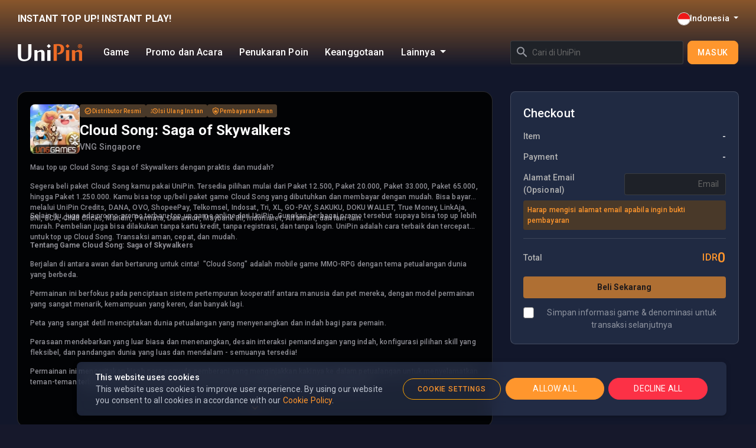

--- FILE ---
content_type: text/html; charset=UTF-8
request_url: https://www.unipin.com/id/cloud-song
body_size: 37830
content:
<!DOCTYPE html>
<html lang="en" style="background: #16182B">


<head>
    <meta charset="UTF-8" />
    <meta http-equiv="X-UA-Compatible" content="IE=edge">
    <meta content="yes" name="apple-mobile-web-app-capable" />
    <meta name="viewport"
          content="width=device-width, minimum-scale=1, maximum-scale=1, initial-scale=1, user-scalable=no" />

    <title>UniPin - Cloud Song: Saga of Skywalkers</title>
    <meta name='application-name' content="UniPin" />
    <meta name="copyright" content="&copy; 2026 by UniPin">

            <meta name='description'
          content="Top up/beli paket Cloud Song: Saga of Skywalkers praktis dan mudah di UniPin. Bisa bayar pakai pulsa, pakai e-wallet, bayar melalui transfer, bayar di Indomaret/Alfamart, dan berbagai cara pembayaran lainnya.">
                    <meta name="title" content="UniPin - Cloud Song: Saga of Skywalkers" />
            
    <meta name="robots" content="noodp, noydir" />

    <meta name="csrf-token" content="XXkbCBNM5CpLij7jF13lCCCCQcEBeo7qi6bkPCvh">
    <meta name="theme-color" content="#ff962d">
    <link rel="manifest" href="/manifest.json">
    
    
    <link rel="apple-touch-icon" sizes="144x144" href="https://cdn.unipin.com/images/unipin-dark-square.png" />
    <link rel="apple-touch-icon" sizes="114x114" href="https://cdn.unipin.com/images/unipin-dark-square.png" />
    <link rel="apple-touch-icon" sizes="72x72" href="https://cdn.unipin.com/images/unipin-dark-square.png" />
    <link rel="apple-touch-icon" href="https://cdn.unipin.com/images/unipin-dark-square.png" />
    <link rel="shortcut icon" sizes="196x196" href="https://cdn.unipin.com/images/unipin-dark-square.png" />
    <link rel="shortcut icon" type="image/x-icon" href="https://cdn.unipin.com/img/favicon.ico" />
    <link rel="icon" type="image/x-icon" href="https://cdn.unipin.com/img/favicon.ico" />

    <meta property="og:url" content="http://www.unipin.com/id/cloud-song" />
    <meta property="og:type" content="website" />
                        <meta property="og:title" content="UniPin - Cloud Song: Saga of Skywalkers" />
                <meta property="og:description"
          content="Top up/beli paket Cloud Song: Saga of Skywalkers praktis dan mudah di UniPin. Bisa bayar pakai pulsa, pakai e-wallet, bayar melalui transfer, bayar di Indomaret/Alfamart, dan berbagai cara pembayaran lainnya." />
    <meta property="og:image"
          content="https://cdn.unipin.com/images/unipin-dark-og.png" />

    <meta property="twitter:card" content="summary">
    <meta property="twitter:site" content="@unipin">
                        <meta property="twitter:title" content="UniPin - Cloud Song: Saga of Skywalkers" />
                <meta property="twitter:description"
          content="Top up/beli paket Cloud Song: Saga of Skywalkers praktis dan mudah di UniPin. Bisa bayar pakai pulsa, pakai e-wallet, bayar melalui transfer, bayar di Indomaret/Alfamart, dan berbagai cara pembayaran lainnya." />
    <meta property="twitter:image"
          content="https://cdn.unipin.com/images/unipin-dark-og.png" />
    <meta property="twitter:url" content="http://www.unipin.com/id/cloud-song" />

    
    <meta name="ahrefs-site-verification" content="cc5310a60dff2678238fc465e3bb66bc6716d916c3dfbde7f94f98029637b7ca">
    
    

    <link rel="preload" href="https://cdn.unipin.com/images/unipin-logo-white.svg" as="image">

        
    <link rel="preconnect" href="https://www.googletagmanager.com" crossorigin>
    <link rel="preconnect" href="https://connect.facebook.net/" crossorigin>
    
    
    <link href="/css/app.v5.css?id=1fa2e7301e4afd54bc63" rel="stylesheet" type="text/css"/>
    
    <link
        href="https://fonts.googleapis.com/css2?family=Roboto:ital,wght@0,300;0,400;0,500;0,700;1,400;1,700&display=swap"
        rel="stylesheet">

        
                            
            <script>
                window.dataLayer = window.dataLayer || [];
                function gtag() {
                    dataLayer.push(arguments);
                }

                window.dataLayer.push({
                    'currency': 'IDR',
                    'country': 'ID'
                });

                
                gtag("consent", "default", {
                    ad_storage: "denied",
                    analytics_storage: "granted",
                    functionality_storage: "denied",
                    personalization_storage: "denied",
                    security_storage: "granted",
                    wait_for_update: 500,
                });

                gtag("set", "ads_data_redaction", true);
            </script>

            
            <script id="Cookiebot" src="https://consent.cookiebot.com/uc.js" data-cbid="9f371138-00e2-4968-a9dd-52f0b3656705" data-blockingmode="auto" type="text/javascript"></script>

            
            <script>
                (function(w,d,s,l,i){w[l]=w[l]||[];w[l].push({'gtm.start':
                    new Date().getTime(),event:'gtm.js'});var f=d.getElementsByTagName(s)[0],
                    j=d.createElement(s),dl=l!='dataLayer'?'&l='+l:'';j.async=true;j.src=
                    'https://www.googletagmanager.com/gtm.js?id='+i+dl;f.parentNode.insertBefore(j,f);
                })(window,document,'script','dataLayer','GTM-5CLLKHB');
            </script>

            
            <script>
                !function (w, d, t) {
                    w.TiktokAnalyticsObject=t;var ttq=w[t]=w[t]||[];ttq.methods=["page","track","identify","instances","debug","on","off","once","ready","alias","group","enableCookie","disableCookie"],ttq.setAndDefer=function(t,e){t[e]=function(){t.push([e].concat(Array.prototype.slice.call(arguments,0)))}};for(var i=0;i<ttq.methods.length;i++)ttq.setAndDefer(ttq,ttq.methods[i]);ttq.instance=function(t){for(var e=ttq._i[t]||[],n=0;n<ttq.methods.length;n++
                    )ttq.setAndDefer(e,ttq.methods[n]);return e},ttq.load=function(e,n){var i="https://analytics.tiktok.com/i18n/pixel/events.js";ttq._i=ttq._i||{},ttq._i[e]=[],ttq._i[e]._u=i,ttq._t=ttq._t||{},ttq._t[e]=+new Date,ttq._o=ttq._o||{},ttq._o[e]=n||{};n=document.createElement("script");n.type="text/javascript",n.async=!0,n.src=i+"?sdkid="+e+"&lib="+t;e=document.getElementsByTagName("script")[0];e.parentNode.insertBefore(n,e)};

                    ttq.load('CMJNN03C77U4JRP1AK0G');
                    ttq.page();
                }(window, document, 'ttq');

                            </script>

            
            <script type='text/javascript'>
                (function(e,t,n){if(e.snaptr)return;var a=e.snaptr=function()
                {a.handleRequest?a.handleRequest.apply(a,arguments):a.queue.push(arguments)};
                    a.queue=[];var s='script';r=t.createElement(s);r.async=!0;
                    r.src=n;var u=t.getElementsByTagName(s)[0];
                    u.parentNode.insertBefore(r,u);})(window,document,
                    'https://sc-static.net/scevent.min.js');

                                    snaptr('init', '22c2202d-859a-44c5-b2fd-71c2104ee2e0', {}); //UniPin Self Service Pixel
                
                 snaptr('track', 'PAGE_VIEW')
            </script>

            
            
            <script>
                !function(w,d){if(!w.rdt){var p=w.rdt=function(){p.sendEvent?p.sendEvent.apply(p,arguments):p.callQueue.push(arguments)};p.callQueue=[];var t=d.createElement("script");t.src="https://www.redditstatic.com/ads/pixel.js",t.async=!0;var s=d.getElementsByTagName("script")[0];s.parentNode.insertBefore(t,s)}}(window,document);rdt('init','a2_hluz54g06nab');rdt('track', 'PageVisit');
                
                                    rdt('init', 'a2_hluz54g06nab', {});
                            </script>
        
        
                <script>
            gtag("event", "view_item", {
                currency: "IDR",
                items: [
                    {
                        item_name: "Cloud Song: Saga of Skywalkers",
                        item_category: "unipin_web",
                        item_category2: "webtopup",
                    }]
            });
        </script>
    
                <script>
            ttq.track('ViewContent', {
                "contents": [
                    {
                        "content_id": "1531",
                        "content_type": "product",
                        "content_name": "Cloud Song: Saga of Skywalkers",
                        "content_category": "webtopup"
                    }
                ],
                "value": 0,
                "currency": "IDR"
            });

        </script>
    
    
                <script>
            snaptr('track', 'VIEW_CONTENT', {
                "currency": "IDR",
                "item_ids": ["1531"],
                "item_category": "webtopup",
                "brands": ["Cloud Song: Saga of Skywalkers"]
            });
        </script>
        
    <script async src="//unipin.api.useinsider.com/ins.js?id=10008433"></script>
    <script
        language="javascript"
        src="https://d1cr9zxt7u0sgu.cloudfront.net/shdfp.js?SITE_ID=e9eb9aaa9edd1bdffaae4f763aac328322402118&TYPE=JS&DE=1&AUTO=0"
        type="text/javascript"
        charset="UTF-8"
    ></script>
    <noscript>
        <iframe
        src="https://e9eb9aaa9edd1bdffaae4f763aac328322402118.csftr.com/shield-fp/v1/api/web/noscript?site_id=e9eb9aaa9edd1bdffaae4f763aac328322402118"
        width="0"
        height="0"
        style="display:none"
        ></iframe>
    </noscript>
</head>

<body>
    
                                    

        <!-- UniPin Google Tag Manager (noscript) -->
    <noscript><iframe src="https://www.googletagmanager.com/ns.html?id=GTM-5CLLKHB" height="0" width="0"
                style="display:none;visibility:hidden"></iframe></noscript>
    <!-- End Google Tag Manager (noscript) -->
            
            <style>
    .unipin-tagline {
        font-size: 12px;
        font-weight: 900;
        overflow: hidden;
        display: -webkit-box;
        -webkit-line-clamp: 1;
        -webkit-box-orient: vertical;
    }
    .desktop-menu {
        list-style: none;
    }
    .nav-menu:hover, .nav-menu.active {
        text-shadow: 0px 0px 4.03px #FF962D, 0px 0px 6.91px #FF962D, 0px 0px 12.1px #FF962D;
    }

    .nav-btn {
        width: 36px;
        height: 36px;
        outline: none;
        border-radius: 50%;
    }
    .nav-btn:hover {
        color: var(--orange);
        background: rgba(255, 150, 45, .1);
    }
    .india-sign-btn {
        font-size: 12px;
    }

    #top-navbar::before {
        top: 0;
        left: 0;
        width: 100%;
        content: '';
        height: 100%;
        position: absolute;
        background: linear-gradient(180deg, rgba(255, 150, 45, 0.5) 0%, rgba(255, 150, 45, 0) 90%)
    }

    @media (min-width: 992px) {
        .unipin-tagline {
            font-size: 16px;
        }
        .india-sign-btn {
            font-size: 14px;
        }
    }

    /* Mobile Sidebar Styles */
    #sidebar-overlay {
        top: 0;
        left: 0;
        width: 100%;
        height: 100%;
        z-index: 9998;
        display: none;
        position: fixed;
        background-color: rgba(0, 0, 0, 0.5);
    }

    #mobile-sidebar {    
        top: 0;
        left: 0px;
        width: 280px;
        height: 100%;
        z-index: 9999;
        position: fixed;
        overflow-y: auto;
        transition: all 0.3s ease;
        backdrop-filter: blur(24px);
        transform: translateX(-280px);
        background: linear-gradient(0deg, rgba(45, 150, 255, .08), rgba(45, 150, 255, .08)), rgb(35 34 52 / 60%);
    }
    #mobile-sidebar.show {
        transform: translateX(0);
    }
</style>


<div id="region-overlay-modal" class="modal modal-fullscreen-desktop-normal fade" tabindex="-1">
    <div class="modal-dialog">
        <div class="modal-content overflow-hidden">
            <div class="modal-body modal-blur up-animate slideIn">
                <div class="navbar-offset default d-md-none flex-shrink-0"></div>
                <div class="region-topbar-search">
                    <div class="topbar">
                        <div class="topbar-left-action" data-dismiss="modal">
                            <span class="icon-cheveron-Left"></span>
                        </div>

                        <div class="topbar-control">
                            <h1> Wilayah yang tersedia</h1>
                        </div>
                    </div>
                </div>

                <div class="region-modal-top">
                    
                    <div class="border-separator"></div>
                    <div class="title-case-1 mt-3 mb-3">Pilih lokasi Anda</div>
                </div>

                            </div>
        </div>
    </div>
</div>


<div id="top-navbar" class="fixed-top nav-top-outter border-0" style="transition: all .2s ease">
    <div class="navbar pt-4" style="height: fit-content; gap: 20px">
        <h2 class="unipin-tagline m-0">INSTANT TOP UP! INSTANT PLAY!</h2>

        <div class="flex-shrink-0 d-flex align-items-center" style="gap: 16px">
            <div 
                style="gap: 8px"
                id="nav-language-trigger"
                class="nav-language-icon ml-0" 
                data-toggle="modal"
                data-target="#region-overlay-modal"
            >
                
                <div 
                    title="Indonesia"
                    style="width: 20px; height: 20px;" 
                    class="fflag-up fflag-ID" 
                ></div>

                <div class="dropdown-toggle d-none d-lg-block">
                    Indonesia
                </div>
            </div>
            
                    </div>
    </div>

    <nav class="navbar" style="gap: 24px">
        <div class="navbar-edge-item d-flex">
            <button 
                class="btn nav-btn align-items-center justify-content-center user-select-none mr-2 mobile-menu-btn d-flex d-lg-none"
                onclick="toggleSidebar(true)"
            >
                <i class="fas fa-bars" style="font-size: 18px"></i>
            </button>

            <a class="nav-unipin-logo a-plain" href="/">
                <img 
                    alt="UniPin"
                    class="w-100 h-100"
                    src="
                    https://cdn.unipin.com/images/unipin-logo-white.svg                " 
                />
            </a>

                            <ul class="d-none d-lg-flex align-items-center m-0 pl-4 desktop-menu">
                                                                    
                        <li style="font-size: 16px" class="cursor-pointer ">
                            <a 
                                href="https://www.unipin.com/games/all"
                                target="_self"
                                                                                                class="nav-menu a-plain py-2 px-3 "
                            >
                                Game
                            </a>
                        </li>
                                                                    
                        <li style="font-size: 16px" class="cursor-pointer ">
                            <a 
                                href="https://www.unipin.com/article"
                                target="_self"
                                                                                                class="nav-menu a-plain py-2 px-3 "
                            >
                                Promo dan Acara
                            </a>
                        </li>
                                                                    
                        <li style="font-size: 16px" class="cursor-pointer d-none d-xl-block">
                            <a 
                                href="javascript:void(0);"
                                target="_self"
                                 data-toggle="modal"                                  data-target="#account-modal"                                 class="nav-menu a-plain py-2 px-3 "
                            >
                                Penukaran Poin
                            </a>
                        </li>
                                                                    
                        <li style="font-size: 16px" class="cursor-pointer d-none d-xl-block">
                            <a 
                                href="javascript:void(0);"
                                target="_self"
                                 data-toggle="modal"                                  data-target="#account-modal"                                 class="nav-menu a-plain py-2 px-3 "
                            >
                                Keanggotaan
                            </a>
                        </li>
                                                                        
                                            <li class="dropdown">
                            <div 
                                role="button"
                                id="more-menu"
                                aria-haspopup="true" 
                                aria-expanded="false"
                                data-toggle="dropdown" 
                                style="font-size: 16px"
                                class="py-2 px-3 dropdown-toggle a-plain" 
                            >
                                Lainnya
                            </div>

                            <div class="dropdown-menu rounded-lg text-white overflow-hidden" aria-labelledby="more-menu">
                                                                    <a 
                                        href="javascript:void(0);"
                                        target="_self"
                                         data-toggle="modal"                                          data-target="#account-modal"                                         class="dropdown-item py-2 rounded d-xl-none" 
                                    >
                                        Penukaran Poin
                                    </a>
                                                                    <a 
                                        href="javascript:void(0);"
                                        target="_self"
                                         data-toggle="modal"                                          data-target="#account-modal"                                         class="dropdown-item py-2 rounded d-xl-none" 
                                    >
                                        Keanggotaan
                                    </a>
                                                                    <a 
                                        href="https://forms.office.com/r/wTq2gHq0cV?origin=unipin.com"
                                        target="_blank"
                                                                                                                        class="dropdown-item py-2 rounded " 
                                    >
                                        Program Kemitraan
                                    </a>
                                                                    <a 
                                        href="https://forms.office.com/r/YhhKzTkBKN?origin=unipin.com"
                                        target="_blank"
                                                                                                                        class="dropdown-item py-2 rounded " 
                                    >
                                        Program Reseller
                                    </a>
                                                                    <a 
                                        href="http://www.seaca.gg"
                                        target="_blank"
                                                                                                                        class="dropdown-item py-2 rounded " 
                                    >
                                        SEACA eSports &amp; Community
                                    </a>
                                                                    <a 
                                        href="https://www.unipin.com/BanggaMainLokal"
                                        target="_self"
                                                                                                                        class="dropdown-item py-2 rounded " 
                                    >
                                        #BanggaMainLokal
                                    </a>
                                                            </div>
                        </li>
                                    </ul>
                    </div>

        <div class="navbar-edge-item edge-right flex-grow-1 justify-content-end" style="gap: 8px">
                            <div class="flex-grow-1 d-none d-lg-block pr-2" style="max-width: 300px">
                    <style>
    .clear-recent {
        margin-left: auto;
        color: #c3c1ca;
        cursor: pointer;
        font-size: 24px;
    }
    .clear-recent:hover {
        margin-left: auto;
        color: red;
        cursor: pointer;
    }
    .recent-item {
        cursor: pointer;
    }
    .search-suggestion-box ul {
        list-style: none;
        padding: 0;
        margin: 0;
    }
    .search-suggestion-box li {
        padding: 8px 12px;
        display: flex;
        align-items: center;
        cursor: pointer;
    }
    .search-suggestion-box li:hover {
        background-color: #1b2333;
        border-radius: 6px;
    }
    .search-suggestion-box {
        background-color: #252f45;
        border: 1px solid hsla(0, 0%, 100%, .12);
        z-index: 9999;
        color: #c3c1ca;
        max-height: 300px;
        overflow-y: auto;
    }
    /* Loader spinner style */
    .loader {
        border: 2px solid #f3f3f3;
        border-top: 2px solid #555;
        border-radius: 50%;
        width: 12px;
        height: 12px;
        animation: spin 1s linear infinite;
        display: inline-block;
        margin-left: 8px;
    }
    @keyframes  spin {
        0% { transform: rotate(0deg); }
        100% { transform: rotate(360deg); }
    }
    .search-result-icon {
        width: 40px;
        height: 40px;
        border-radius: 8px;
        margin-right: 8px;
    }
</style>

<div class="position-relative">
    <form 
        method="get" 
        id="search-form" 
        action="https://www.unipin.com/games/search"
        class="mb-0 position-relative"
    >
        <span class="position-absolute icon-Search" style="color: #999BA3;font-size: 24px; top: 8px; left: 8px"></span>
        <input 
            type="text" 
            name="search"
            id="search_input" 
            autocomplete="off"
            class="form-control rounded text-white"
            value=""
            placeholder="Cari di UniPin"
            style="background: #1F2228; padding-left: 36px; height: 40px;"
        />
    </form>

    <div 
        style="display: none;"
        id="search_input-suggestion" 
        class="search-suggestion-box w-100 mt-1 rounded-lg position-absolute"
    >
        <div id="search_input-result"></div>
        
        <div id="search_input-recent-search-wrapper" class="mt-2">
            <span class="pl-2" style="font-size: 18px; color: white;">
                <strong>Recent Search</strong>
            </span>
            <div id="search_input-recent-search"></div>
        </div>
    </div>
</div>

<script data-cookieconsent="ignore">
    let ajaxTimer;
    document.addEventListener(
        'DOMContentLoaded',
        () => {
            const searchInput = document.getElementById('search_input');
            if (!searchInput) {
                return;
            }

            const resultContainer = document.getElementById('search_input-result');
            const suggestionBox = document.getElementById('search_input-suggestion');
            const recentContainer = document.getElementById('search_input-recent-search');

            document.addEventListener(
                'click', 
                function(event) {
                    if (!event.target.closest('#search_input')) {
                        if (suggestionBox) {
                            suggestionBox.style.display = 'none';
                        }
                    }
                }
            );

            searchInput.addEventListener(
                'focus', 
                () => {
                    if (suggestionBox) {
                        suggestionBox.style.display = 'block';
                    }
                    updateRecentSearches();
                    
                    if (searchInput.value.trim() === '') {
                        resultContainer.innerHTML = '';
                    }
                }
            );

            searchInput.addEventListener(
                'input', 
                function() {
                    const query = this.value.trim();
                    if (!query) {
                        resultContainer.innerHTML = '';
                        return;
                    }

                    if (!resultContainer.querySelector('.loader')) {
                        resultContainer.innerHTML = '<ul><li>Loading <span class="loader"></span></li></ul>';
                    }

                    clearTimeout(ajaxTimer);
                    ajaxTimer = setTimeout(() => {
                        $.ajax({
                            type: `POST`,
                            dataType: 'json',
                            url: `https://www.unipin.com/search-suggestions`,
                            data: { search: query, _token: 'XXkbCBNM5CpLij7jF13lCCCCQcEBeo7qi6bkPCvh' },
                            error: function() {
                                resultContainer.innerHTML = '<ul><li>No Result Found</li></ul>';
                            },
                            success: function(response) {
                                if (response.length === 0) {
                                    resultContainer.innerHTML = '<ul><li>No Result Found</li></ul>';
                                    return;
                                }

                                let suggestionList = '<ul>';
                                response.forEach(function(game) {
                                    suggestionList += `<li onclick="openProduct('${game.title}', '${game.icon_path}', '${game.route}', 'search_input')">
                                        <img src="${game.icon_path}" alt="${game.title}" class="search-result-icon">
                                        <span>${game.title}</span>
                                    </li>`;
                                });
                                suggestionList += '</ul>';
                                resultContainer.innerHTML = suggestionList;
                            },
                        });
                    }, 300);
                }
            );
        }
    );

    function updateRecentSearches() {
        const recent = JSON.parse(localStorage.getItem('recentSearches')) || [];

        let html = '<ul><li>No Recent Searches</li></ul>';
        if (recent.length) {
            html = '<ul>';
            
            html += recent.map(
                item => {
                    return `<li onclick="openProduct('${item.title}', '${item.icon_path}', '${item.route}', '${document.activeElement.id}')">
                        <img src="${item.icon_path || 'default-icon.png'}" alt="${item.title}" class="search-result-icon">
                        <span class="recent-item">${item.title}</span>
                        <span class="clear-recent" onclick="removeRecent('${item.title}', event)">×</span>
                    </li>`;
                }
            ).join('');
            html += '</ul>';
        }    
        document.querySelectorAll('#search_input-recent-search').forEach(el => el.innerHTML = html);
    }

    function removeRecent(title, event) {
        event.stopPropagation();
        const key = 'recentSearches';

        let recent = JSON.parse(localStorage.getItem(key)) || [];
        recent = recent.filter(item => item.title !== title);
        localStorage.setItem(key, JSON.stringify(recent));
        updateRecentSearches();
    }

    function openProduct(title, icon, url, inputId) {
        const input = document.getElementById(inputId);
        input.value = title;
        
        const box = document.getElementById(`${ inputId }-suggestion`);
        if (box) {
            box.style.display = 'none';
        }

        saveRecentSearch(title, icon, url);
        updateRecentSearches();
        window.location.href = url;
    }

    function saveRecentSearch(query, iconPath, url) {
        const key = 'recentSearches';
        let recent = JSON.parse(localStorage.getItem(key)) || [];
        recent = recent.filter(item => item.title !== query);
        
        recent.unshift({ title: query, icon_path: iconPath, route: url });
        if (recent.length > 10) {
            recent = recent.slice(0, 10);
        }
        localStorage.setItem(key, JSON.stringify(recent));
    }
</script>    
                </div>   
                        
                            <button 
                    id="navbar-signin-button" 
                    href="javascript:void(0);" 
                    data-toggle="modal" 
                    data-target="#account-modal"
                    class="btn btn-primary nav-signin-button"
                >
                    Masuk
                </button>
                    </div>
    </nav>

    </div>

<!-- Mobile Sidebar -->
<div id="mobile-sidebar">
    <div class="d-flex justify-content-between align-items-center p-3" style="gap: 16px">
        <a 
            href="#"
            style="width: 100px"
            class="navbar-brand p-0 m-0" 
        >
            <img 
                alt="UniPin"
                class="w-100 h-100"
                src="
                    https://cdn.unipin.com/images/unipin-logo-white.svg                "  
            />
        </a>

        <button id="sidebar-close" class="nav-btn btn" onclick="toggleSidebar(false)">
            <i class="fas fa-times" style="font-size: 20px"></i>
        </button>
    </div>

    <ul class="m-0 py-3 px-2" style="list-style: none">
                    
            <li class="cursor-pointer">
                <a 
                    style="gap: 16px"
                    href="https://www.unipin.com/games/all"
                    target="_self"
                                                            class="nav-menu d-flex align-items-center a-plain px-2 py-3 "
                >
                                            <div class="icon-Games" style="font-size: 20px"></div>
                                        
                    <div>Game</div>
                </a>
            </li>
                    
            <li class="cursor-pointer">
                <a 
                    style="gap: 16px"
                    href="https://www.unipin.com/article"
                    target="_self"
                                                            class="nav-menu d-flex align-items-center a-plain px-2 py-3 "
                >
                                            <div class="icon-Discount-Original" style="font-size: 20px"></div>
                                        
                    <div>Promo dan Acara</div>
                </a>
            </li>
                    
            <li class="cursor-pointer">
                <a 
                    style="gap: 16px"
                    href="javascript:void(0);"
                    target="_self"
                     data-toggle="modal"                      data-target="#account-modal"                     class="nav-menu d-flex align-items-center a-plain px-2 py-3 "
                >
                                            <div class="icon-Gift-Original" style="font-size: 20px"></div>
                                        
                    <div>Penukaran Poin</div>
                </a>
            </li>
                    
            <li class="cursor-pointer">
                <a 
                    style="gap: 16px"
                    href="javascript:void(0);"
                    target="_self"
                     data-toggle="modal"                      data-target="#account-modal"                     class="nav-menu d-flex align-items-center a-plain px-2 py-3 "
                >
                                            <div class="icon-Discount-Original" style="font-size: 20px"></div>
                                        
                    <div>Keanggotaan</div>
                </a>
            </li>
                                    <hr class="my-3" />

                
                                    <li class="cursor-pointer">
                        <a 
                            style="gap: 16px"
                            href="https://support.unipin.com"
                            target="_blank"
                            class="nav-menu d-flex align-items-center a-plain px-2 py-3 "
                        >
                            <div class="icon-Help" style="font-size: 20px"></div>
                            <div>FAQ</div>
                        </a>
                    </li>
                                    <li class="cursor-pointer">
                        <a 
                            style="gap: 16px"
                            href="https://www.unipin.com/support"
                            target="_self"
                            class="nav-menu d-flex align-items-center a-plain px-2 py-3 "
                        >
                            <div class="icon-Support-Agent" style="font-size: 20px"></div>
                            <div>Dukungan Pelanggan</div>
                        </a>
                    </li>
                                
                <hr class="my-3" />   
            
            <li class="cursor-pointer">
                <a 
                    style="gap: 16px"
                    href="https://forms.office.com/r/wTq2gHq0cV?origin=unipin.com"
                    target="_blank"
                                                            class="nav-menu d-flex align-items-center a-plain px-2 py-3 "
                >
                                            <div class="icon-Hand-Shake-Original" style="font-size: 20px"></div>
                                        
                    <div>Program Kemitraan</div>
                </a>
            </li>
                    
            <li class="cursor-pointer">
                <a 
                    style="gap: 16px"
                    href="https://forms.office.com/r/YhhKzTkBKN?origin=unipin.com"
                    target="_blank"
                                                            class="nav-menu d-flex align-items-center a-plain px-2 py-3 "
                >
                                            <div class="icon-Reseller-Original" style="font-size: 20px"></div>
                                        
                    <div>Program Reseller</div>
                </a>
            </li>
                    
            <li class="cursor-pointer">
                <a 
                    style="gap: 16px"
                    href="http://www.seaca.gg"
                    target="_blank"
                                                            class="nav-menu d-flex align-items-center a-plain px-2 py-3 "
                >
                                            <img width="20px" height="20px" style="object-fit: cover" src="https://cdn.unipin.com/images/navigation/seaca_logo_nav.png" alt="project.menu.esports" />
                                        
                    <div>SEACA eSports &amp; Community</div>
                </a>
            </li>
                    
            <li class="cursor-pointer">
                <a 
                    style="gap: 16px"
                    href="https://www.unipin.com/BanggaMainLokal"
                    target="_self"
                                                            class="nav-menu d-flex align-items-center a-plain px-2 py-3 "
                >
                                            <img width="20px" height="20px" style="object-fit: cover" src="https://dev.unipin.com/images/unipin-dark-square.png" alt="#BanggaMainLokal" />
                                        
                    <div>#BanggaMainLokal</div>
                </a>
            </li>
            </ul>
</div>
<div id="sidebar-overlay" onclick="toggleSidebar(false)"></div>

<div class="navbar-offset default"></div>
        <input type="hidden" id="baseURL" value="https://www.unipin.com">

    <div>
        <div id="ajaxArea">
             
                                    
            <main role="main">
                


<div class="product-banner-offset empty">
    <img class="img-fluid product-game-banner" src="" alt="" />
</div>


<div class="product-outter-container">
    <div class="container container-1440 product-shift-top">
        <div class="px-lg-3">
            <div class="row">
                <div class="product-column col-lg-8">
                    <style>
    .line-clamp-2 {
        overflow: hidden;
        -webkit-line-clamp: 2;
        text-overflow: ellipsis;
        -webkit-box-orient: vertical;
        display: -webkit-box !important;
    }
    #product-information-card {
        overflow: hidden;
        border-radius: 8px;
        border: 1px solid rgba(255, 255, 255, 0.16);
    }

    #product-information-card .slider-card {
        border: none;
        border-radius: 0;
    }
    #product-information-card .slider-card::after {
        content: none;
    }

    #product-information img:not(.icon) {
        width: 64px;
        height: 64px;
        border-radius: 8px;
    }

    #product-information .bg-primary-50 {
        background-color: #4A3A29;
    }

    #product-information .flex-grow-1 .line-clamp-1 {
        overflow: hidden;
        -webkit-line-clamp: 1;
        text-overflow: ellipsis;
        -webkit-box-orient: vertical;
        display: -webkit-box !important;
    }

    #product-information #reward-info {
        display: none;
        max-width: 320px;
        border-radius: 8px;
        overflow: hidden;
        -webkit-line-clamp: 2;
        text-overflow: ellipsis;
        -webkit-box-orient: vertical;
    }

    #product-information .flex-grow-1 #product-company, .product-description {
        color: #EBEBF599;
    }

    #product-information .flex-grow-1 #product-title {
        font-size: 16px;
        font-weight: 800;
    }

    .offer-container {
        gap: 12px;
        height: 100%;
        max-height: 97px;
    }
    .offer-card, .more-offer {
        position: relative;
        border: 1px solid transparent;
        cursor: pointer;
        height: inherit;
        background: linear-gradient(165deg, #e4ad65, transparent 30%) padding-box,
                    linear-gradient(270deg, #343037, transparent 300%) padding-box,
                    linear-gradient(100deg, #ffb56a, transparent 250%) border-box,
                    linear-gradient(0deg, #f3d1b1, transparent 250%) border-box;
    }
    .offer-card-modal {
        cursor: pointer;
        background: #1F2228;
    }
    .offer-card:hover, .more-offer:hover, .offer-card-modal:hover {
        filter: brightness(85%);
    }
    #offerDescription {
        background: #1F2228;
    }
    #offerDescription, .offer-modal-container {
        overflow-y: auto;
        max-height: 400px;
    }
    button.close:hover {
        color: var(--orange);
    }
    button.close:focus {
        outline: none;
    }
    .blur {
        filter: blur(10px);
    }

    #offerDescription::-webkit-scrollbar,
    .offer-modal-container::-webkit-scrollbar
    {
        width: 5px;
        height: 5px;
    }

    #offerDescription::-webkit-scrollbar-thumb,
    .offer-modal-container::-webkit-scrollbar-thumb
    {
        background: #6c7190;
    }
    
    #offerDescription::-webkit-scrollbar-track,
    .offer-modal-container::-webkit-scrollbar-track
    {
        background: #2a3e64;
    }

    @media (min-width: 1024px) {
        #product-information-card {
            border-radius: 16px;
        }

        #product-information img:not(.icon) {
            width: 84px;
            height: 84px;
        }

        #product-information .flex-grow-1 #product-title {
            font-size: 24px;
        }

        #product-information #reward-info {
            display: -webkit-box !important;
        }
    }

     @media (max-width: 768px) {
        .offer-card:nth-of-type(n+2) {
            display: none !important;
        }
        .modal-dialog {
            margin: 0;
            bottom: 0;
            width: 100%;
            height: auto;
            position: fixed;
            max-width: 100%;
            transform: translateY(100%);
            transition: transform 0.3s ease-out;
        }
        .modal.fade.show .modal-dialog {
            transform: translateY(0);
        }
        .modal-dialog-centered {
            min-height: unset;
        }
        .modal-content {
            border-radius: 16px 16px 0 0;
        }
    }
</style>

<div id="product-information-card" class="d-block bg-dark">
    
    <div class="p-3 p-lg-4">
        <div id="product-information" class="d-flex" style="gap: 16px">
            <img
                class="flex-shrink-0 " 
                alt="Cloud Song: Saga of Skywalkers" 
                src="https://cdn.unipin.com/images/icon_product_pages/1628214626-icon-cloud song icon-min.jpg"
            />

            <div class="flex-grow-1 user-select-none">
                <div class="d-flex align-items-center flex-wrap overflow-hidden mb-1" style="gap: 4px;height: 22px">
                    <div class="py-1 px-2 bg-primary-50 rounded text-primary d-flex align-items-center justify-content-center" style="gap: 2px; font-size: 10px">
                        <img
                            width="14px"
                            height="14px"
                            src="/images/verify.svg"
                            class="flex-shrink-0 icon" 
                            alt="Official Distributor"
                        />

                        <div class="fsemibold">
                            Distributor Resmi
                        </div>
                    </div>

                    <div class="py-1 px-2 bg-primary-50 rounded text-primary d-flex align-items-center justify-content-center" style="gap: 2px; font-size: 10px">
                        <img
                            width="14px"
                            height="14px"
                            src="/images/instant.svg"
                            class="flex-shrink-0 icon" 
                            alt="Instant Top-Up"
                        />

                        <div class="fsemibold">
                            Isi Ulang Instan
                        </div>
                    </div>

                    <div class="py-1 px-2 bg-primary-50 rounded text-primary d-flex align-items-center justify-content-center" style="gap: 2px; font-size: 10px">
                        <img
                            width="14px"
                            height="14px"
                            src="/images/secure.svg"
                            class="flex-shrink-0 icon" 
                            alt="Secure Payment"
                        />

                        <div class="fsemibold">
                            Pembayaran Aman
                        </div>
                    </div>
                </div>

                <div id="product-title" class="line-clamp-1">
                    Cloud Song: Saga of Skywalkers
                </div>

                <div id="product-company" class="line-clamp-1">
                    VNG Singapore
                </div>
            </div>

            
        </div>

        <div 
            id="product-description"
            class="mt-3 position-relative product-description user-select-none line-clamp-2"
            style="overflow: hidden; text-wrap: wrap; font-size: 12px"
        >
            <p>Mau top up Cloud Song: Saga of Skywalkers dengan praktis dan mudah? </p>

<p>Segera beli paket Cloud Song kamu pakai UniPin. Tersedia pilihan mulai dari Paket 12.500, Paket 20.000, Paket 33.000, Paket 65.000, hingga Paket 1.250.000. Kamu bisa top up/beli paket game Cloud Song yang dibutuhkan dan membayar dengan mudah. Bisa bayar melalui UniPin Credits, DANA, OVO, ShopeePay, Telkomsel, Indosat, Tri, XL, GO-PAY, SAKUKU, DOKU WALLET, True Money, LinkAja, BNI, BCA, CIMB Clicks, Mandiri, Permata, Danamon, Maybank BII, Indomaret, Alfamart, dan lain-lain.</p>

<p>Selain itu, juga ada promo-promo terbaru top up game online dari UniPin. Gunakan berbagai promo tersebut supaya bisa top up lebih murah. Pembelian juga bisa dilakukan tanpa kartu kredit, tanpa registrasi, dan tanpa login. UniPin adalah cara terbaik dan tercepat untuk top up Cloud Song. Transaksi aman, cepat, dan mudah.</p>

<p><strong>Tentang Game Cloud Song: Saga of Skywalkers</strong></p>

<p>Berjalan di antara awan dan bertarung untuk cinta!  "Cloud Song" adalah mobile game MMO-RPG dengan tema petualangan dunia yang berbeda.</p>

<p>Permainan ini berfokus pada penciptaan sistem pertempuran kooperatif antara manusia dan pet mereka, dengan model permainan yang sangat menarik, kemampuan yang keren, dan banyak lagi.  </p>

<p>Peta yang sangat detil menciptakan dunia petualangan yang menyenangkan dan indah bagi para pemain.  </p>

<p>Perasaan mendebarkan yang luar biasa dan menenangkan, desain interaksi pemandangan yang indah, konfigurasi pilihan skill yang fleksibel, dan pandangan dunia yang luas dan mendalam - semuanya tersedia!</p>

<p>Permainan ini menceritakan kisah para pemuda pemberani yang menginjakkan kakinya ke dalam petualangan untuk menyelamatkan teman-teman terbaiknya. Peristiwa fantasi semacam ini akan mengubah roda nasib secara perlahan. </p>
        </div>

        <button 
            id="product-more"
            class="btn text-primary p-0 mt-2" 
            style="width: 25px; transform: translateX(-50%) rotateZ(90deg); height: 25px; margin-left: 50%;transition: all .5s ease"
            onclick="showMore()"
        >
            <span class="icon-cheveron-Right h3 m-0"></span>
        </button>

            </div>
</div>


<script id="more-script" data-cookieconsent="ignore">
    function showMore() {
        if (document.getElementById('product-description').classList.contains('line-clamp-2')) {
            document.getElementById('product-description').classList.remove('line-clamp-2');
            document.getElementById('product-more').style.transform = 'translateX(-50%) rotateZ(-90deg)';

            return;
        }
        document.getElementById('product-description').classList.add('line-clamp-2');
        document.getElementById('product-more').style.transform = 'translateX(-50%) rotateZ(90deg)';
    }
</script>



<script>
    sessionStorage.setItem("ins-product-image-url", "https://cdn.unipin.com/images/icon_product_pages/1628214626-icon-cloud song icon-min.jpg");

    window.insider_object = window.insider_object || {};
    window.insider_object.page = {
        "type": "Product"
    }

    window.insider_object = window.insider_object || {};
    window.insider_object.product = {
        "id": "1531",
        "name": "Cloud Song: Saga of Skywalkers",
        "taxonomy": ["Game"],
        "currency": "IDR",
        "url": window.location.href,
        "product_image_url": "https://cdn.unipin.com/images/icon_product_pages/1628214626-icon-cloud song icon-min.jpg"
    }
</script>

    <script type="text/javascript">
        let flow = [];
        try {
            flow = JSON.parse(atob(localStorage.getItem('AB_EF')));
        } catch (e) {
            flow = [];
        }

        if(flow.at(1) === 'EF'){
            gtag("event", 'exclusive_offer_product_view', {
                currency: "IDR",
                device_id: localStorage.getItem('device_id'),
                items: [
                    {
                        item_name: "Cloud Song: Saga of Skywalkers",
                        user_id: "",
                        country_code: "ID",
                    }
                ]
            });

            window.dataLayer.push({
                event: 'exclusive_offer_product_view',
                ecommerce: {
                    device_id: localStorage.getItem('device_id'),
                    user_id: "",
                    country_code: "ID",
                    currencyCode: "IDR",
                    items: [{
                        item_name: "Cloud Song: Saga of Skywalkers",
                        item_id: "1531"
                    }]
                }
            });
        }
    </script>


<script>
    rdt('track', 'Custom', {
        customEventName: "View item",
        products: [
            {
                id: "1531",
                name: "Cloud Song: Saga of Skywalkers",
                category: "unipin_web"
            }
        ]
    });
</script>

                    
                                            <style>
    #product-field-card input:-webkit-autofill,
    #product-field-card input:-webkit-autofill:hover, 
    #product-field-card input:-webkit-autofill:focus, 
    #product-field-card input:-webkit-autofill:active{
        -webkit-text-fill-color: #FFF !important;
        -webkit-box-shadow: 0 0 0 30px #1F2228 inset !important;
    }
    #product-field-card input.form-control, #product-field-card select.form-control {
        background-color: #1F2228 !important;
        border: 1px solid transparent;
        height: 44px;
        padding: 12px;
    }

    #product-field-card input.form-control:focus, #product-field-card select.form-control:focus {
        color: #FFFFFF;
        border-color: #FF962D !important;
    }

    #product-field-card input.form-control::placeholder, #product-field-card select.form-control::placeholder {
        color: #EBEBF599;
        opacity: 1;
    }

    .field-container {
        gap: 8px;
        display: flex;
    }
    .field-container .field {
        min-width: 100%;
    }

    .field[data-prefix]::before {
        left: 27%;
        top: 11px;
        color: #fff;
        position: absolute;
        content: attr(data-prefix);
    }
    .field[data-suffix]::after {
        top: 11px;
        right: 8px;
        color: #fff;
        position: absolute;
        content: attr(data-suffix);
    }
    .field[data-suffix] .form-control {
        padding-right: 20px !important;
    }

    @media (min-width: 992px) {
        .field-container .field {
            min-width: calc(50% - 8px);
        }
    }
</style>

<div id="product-field-card" style="scroll-margin: 100px" class="rounded-lg p-3 p-lg-4 nextgen-product-step-card">
    <div class="d-flex justify-content-between align-items-center" style="gap: 12px">
        <div class="d-flex align-items-center flex-grow-1 nextgen-product-step user-select-none">
            <div class="rounded-circle flex-shrink-0 d-flex justify-content-center align-items-center bg-primary text-dark fsemibold">
                1
            </div>

            <div class="title flex-grow-1 line-clamp-1">
                Masukkan ID Pengguna
            </div>
        </div>

                    <a 
                tabindex="0"
                role="button" 
                data-html="true" 
                data-trigger="focus"
                data-container="body" 
                data-toggle="popover" 
                data-placement="bottom" 
                style="background: #4A3A29; gap: 8px"
                class="d-flex align-items-center text-decoration-none text-primary px-2 py-1 rounded flex-shrink-0"
                data-content="&lt;img class=&quot;topup-guide-image&quot; src=&quot;https://cdn.unipin.com/images/CloudSong_ID_userHelp.png&quot;/&gt;"
            >
                <img 
                    alt="info"
                    src="/images/circle-info.svg" 
                />

                <div class="fsemibold">
                    Where To Find?
                </div>
            </a>    
            </div>

            <form method="POST" action="https://www.unipin.com/id/cloud-song" accept-charset="UTF-8" id="form-webtopup" class="form-inline input-group-multiple mt-4 field-container"><input name="_token" type="hidden" value="XXkbCBNM5CpLij7jF13lCCCCQcEBeo7qi6bkPCvh">

                    <div 
                class="position-relative flex-grow-1 field "
                
                
            >
                                    <label for="userid" class="position-absolute text-white line-clamp-1" style="max-width: 27%; line-break: anywhere; top: 12px; left: 12px">  ID Pengguna</label>
                
                                    <input required style="padding-left: 30% !important" class="form-control text-right w-100" aria-label="Enter your Game ID" placeholder="  ID Pengguna" name="userid" type="tel" id="userid">
                            </div>
                    <div 
                class="position-relative flex-grow-1 field d-none"
                
                
            >
                
                                    <input required style="padding-left: 30% !important" class="form-control text-right w-100" name="influencer" type="hidden" value="">
                            </div>
        
        </form>
    
    
            <small class="d-block mt-3 text-left" style="color: hsla(0,0%,100%,.7)">
            You can find your roleId on the CloudSong official website
        </small>
    </div>

                        
                        <style>
    .line-clamp-1, .line-clamp-2 {
        overflow: hidden;
        -webkit-line-clamp: 1;
        text-overflow: ellipsis;
        -webkit-box-orient: vertical;
        display: -webkit-box !important;
    }
    .line-clamp-2 {
        -webkit-line-clamp: 2;
    }
    .truncate {
        overflow: hidden; 
        white-space: nowrap; 
        text-overflow: ellipsis;
    }

    .denom-group-btn {
        gap: 8px;
        padding: 12px;
        outline: none;
        cursor: pointer;
        display: flex;
        background-color: #1F2228;
        border: 1px solid #1F2228;
        transition-property: all;
        transition-timing-function: cubic-bezier(0.4, 0, 0.2, 1);
        transition-duration: 150ms;
    }
    .denom-group-btn:hover {
        border-color: var(--orange);
    }
    .denom-group-btn img {
        width: 24px;
        height: 24px;
        aspect-ratio: 1;
        object-fit: cover;
    }
    .denom-group-btn.active {
        color: var(--orange);
        background: #4A3A29;
        border-color: var(--orange);
    }

    .denom-container {
        gap: 8px;
        display: grid;
        grid-template-columns: repeat(1, minmax(0, 1fr));
    }
    .denom-container button.disabled {
        color: lightgrey !important;
        opacity: .6;
        cursor: not-allowed;
        text-decoration: line-through;
    }
    .denom-container button {
        gap: 8px;
        outline: none;
        cursor: pointer;
        transition-property: all;
        transition-timing-function: cubic-bezier(0.4, 0, 0.2, 1);
        transition-duration: 150ms;
        background-color: #1F2228;
        border: 2px solid #1F2228;
    }
    .denom-container button .checked {
        top: -2px;
        right: -2px;
        z-index: 99;
        display: none;
        border-top-right-radius: 8px;
        border-bottom-left-radius: 8px;
    }
    .denom-container button:not(.disabled):hover {
        border-color: var(--orange);
    }
    .denom-container button.active {
        border-color: var(--orange);
    }
    .denom-container button.active .checked {
        display: flex;
    }
    .text-left:has(span:empty) {
        display: none;
    }
    button.close:hover,
    .grp-info-btn:hover {
        color: var(--orange);
    }
    button.close:focus {
        outline: none;
    }

    @media (min-width: 768px) {
        .denom-container {
            grid-template-columns: repeat(2, minmax(0, 1fr));
        }
    }

    @media (min-width: 1024px) {
        .denom-group-btn {
            padding: 8px;
        }
        .denom-container {
            grid-template-columns: repeat(3, minmax(0, 1fr));
        }
    }
</style>


<div 
    id="product-denom-card" 
    style="scroll-margin: 100px"
    class="rounded-lg p-3 p-lg-4 nextgen-product-step-card"
>
    <div class="d-flex justify-content-between align-items-center mb-3">
        <div class="d-flex align-items-center flex-grow-1 nextgen-product-step user-select-none">
            <div class="rounded-circle flex-shrink-0 d-flex justify-content-center align-items-center bg-primary text-dark fsemibold">
                2
            </div>

            <div class="title flex-grow-1">
                Pilih Jumlah
            </div>
        </div>

		    </div>
    
                    
    <div class="denom-container ">
                    
                            <button
                    style="gap: 8px"
                    data-id="2377"
                    data-name="Ticket 16000 Rp" 
                    data-amount="12500"   
                    class="
                        position-relative user-select-none rounded-lg p-2 text-white 
                         d-flex  
                        
                    "

                                                                        onclick="selectDenom(this)"
                                                            >
                    <div class="checked bg-primary position-absolute align-items-center justify-content-center p-2">
                        <span class="icon-Check text-dark fbold"></span>
                    </div>

                    
                    
                    <div class="flex-grow-1 d-flex flex-column justify-content-between" style="gap: 8px">
                                                
                        <div class="fsemibold line-clamp-2 text-left">
                            Ticket 16000 Rp
                        </div>

                        <div 
                            hidden
                            id="single-price-2377"
                            class="
                                fbold text-left denom-price-2377
                                text-primary
                            "
                        ></div>

                        <div
                            id="strike-price-2377"
                            style="background: #4A2D31; border: 2px solid #CE414A;"
                            class="rounded-lg d-none overflow-hidden denom-price-2377" 
                        > 
                            <div class="flex-grow-1 px-2 py-1 d-flex flex-column justify-content-center">
                                <div 
                                    id="discounted-price-2377"
                                    class="
                                        fbold text-left 
                                        text-primary
                                    " 
                                ></div>

                                <div 
                                    class="font-10 text-muted text-left" 
                                    style="text-decoration: line-through" 
                                    id="striked-price-2377"
                                ></div>
                            </div>

                            <svg style="margin-right: -1px" class="flex-shrink-0" width="14px" height="46px" viewBox="0 0 12 40" fill="none" xmlns="http://www.w3.org/2000/svg">
                                <path d="M6.67426 19H1.67571C0.918689 19 0.436183 18.1915 0.79561 17.5252L9.41912 1.54017C9.9309 0.591503 10.9221 0.000288123 12 0.000750224V40L2 39.9994L7.63578 20.2747C7.81831 19.6359 7.33864 19 6.67426 19Z" fill="url(#paint0_linear_3023_44370)"></path>
                                    
                                <defs>
                                    <linearGradient id="paint0_linear_3023_44370" x1="8.37499" y1="0" x2="8.37499" y2="40" gradientUnits="userSpaceOnUse">
                                        <stop stop-color="#FE055F"></stop>
                                        <stop offset="1" stop-color="#FF8844"></stop>
                                    </linearGradient>
                                </defs>
                            </svg>
                                
                            <div 
                                class="flex-shrink-0 px-2 py-1"
                                style="background: linear-gradient(180deg, #FE055F 0%, #FF8845 100%);"
                            >
                                <div class="fbold text-center" id="percentage-2377"></div>
                                <div class="fsemibold font-10 text-center">Off</div>
                            </div>
                        </div>


                                            </div>
                </button>
                                
                            <button
                    style="gap: 8px"
                    data-id="2378"
                    data-name="Ticket 35000 Rp" 
                    data-amount="20000"   
                    class="
                        position-relative user-select-none rounded-lg p-2 text-white 
                         d-flex  
                        
                    "

                                                                        onclick="selectDenom(this)"
                                                            >
                    <div class="checked bg-primary position-absolute align-items-center justify-content-center p-2">
                        <span class="icon-Check text-dark fbold"></span>
                    </div>

                    
                    
                    <div class="flex-grow-1 d-flex flex-column justify-content-between" style="gap: 8px">
                                                
                        <div class="fsemibold line-clamp-2 text-left">
                            Ticket 35000 Rp
                        </div>

                        <div 
                            hidden
                            id="single-price-2378"
                            class="
                                fbold text-left denom-price-2378
                                text-primary
                            "
                        ></div>

                        <div
                            id="strike-price-2378"
                            style="background: #4A2D31; border: 2px solid #CE414A;"
                            class="rounded-lg d-none overflow-hidden denom-price-2378" 
                        > 
                            <div class="flex-grow-1 px-2 py-1 d-flex flex-column justify-content-center">
                                <div 
                                    id="discounted-price-2378"
                                    class="
                                        fbold text-left 
                                        text-primary
                                    " 
                                ></div>

                                <div 
                                    class="font-10 text-muted text-left" 
                                    style="text-decoration: line-through" 
                                    id="striked-price-2378"
                                ></div>
                            </div>

                            <svg style="margin-right: -1px" class="flex-shrink-0" width="14px" height="46px" viewBox="0 0 12 40" fill="none" xmlns="http://www.w3.org/2000/svg">
                                <path d="M6.67426 19H1.67571C0.918689 19 0.436183 18.1915 0.79561 17.5252L9.41912 1.54017C9.9309 0.591503 10.9221 0.000288123 12 0.000750224V40L2 39.9994L7.63578 20.2747C7.81831 19.6359 7.33864 19 6.67426 19Z" fill="url(#paint0_linear_3023_44370)"></path>
                                    
                                <defs>
                                    <linearGradient id="paint0_linear_3023_44370" x1="8.37499" y1="0" x2="8.37499" y2="40" gradientUnits="userSpaceOnUse">
                                        <stop stop-color="#FE055F"></stop>
                                        <stop offset="1" stop-color="#FF8844"></stop>
                                    </linearGradient>
                                </defs>
                            </svg>
                                
                            <div 
                                class="flex-shrink-0 px-2 py-1"
                                style="background: linear-gradient(180deg, #FE055F 0%, #FF8845 100%);"
                            >
                                <div class="fbold text-center" id="percentage-2378"></div>
                                <div class="fsemibold font-10 text-center">Off</div>
                            </div>
                        </div>


                                            </div>
                </button>
                                
                            <button
                    style="gap: 8px"
                    data-id="2379"
                    data-name="Ticket 49000 Rp" 
                    data-amount="33000"   
                    class="
                        position-relative user-select-none rounded-lg p-2 text-white 
                         d-flex  
                        
                    "

                                                                        onclick="selectDenom(this)"
                                                            >
                    <div class="checked bg-primary position-absolute align-items-center justify-content-center p-2">
                        <span class="icon-Check text-dark fbold"></span>
                    </div>

                    
                    
                    <div class="flex-grow-1 d-flex flex-column justify-content-between" style="gap: 8px">
                                                
                        <div class="fsemibold line-clamp-2 text-left">
                            Ticket 49000 Rp
                        </div>

                        <div 
                            hidden
                            id="single-price-2379"
                            class="
                                fbold text-left denom-price-2379
                                text-primary
                            "
                        ></div>

                        <div
                            id="strike-price-2379"
                            style="background: #4A2D31; border: 2px solid #CE414A;"
                            class="rounded-lg d-none overflow-hidden denom-price-2379" 
                        > 
                            <div class="flex-grow-1 px-2 py-1 d-flex flex-column justify-content-center">
                                <div 
                                    id="discounted-price-2379"
                                    class="
                                        fbold text-left 
                                        text-primary
                                    " 
                                ></div>

                                <div 
                                    class="font-10 text-muted text-left" 
                                    style="text-decoration: line-through" 
                                    id="striked-price-2379"
                                ></div>
                            </div>

                            <svg style="margin-right: -1px" class="flex-shrink-0" width="14px" height="46px" viewBox="0 0 12 40" fill="none" xmlns="http://www.w3.org/2000/svg">
                                <path d="M6.67426 19H1.67571C0.918689 19 0.436183 18.1915 0.79561 17.5252L9.41912 1.54017C9.9309 0.591503 10.9221 0.000288123 12 0.000750224V40L2 39.9994L7.63578 20.2747C7.81831 19.6359 7.33864 19 6.67426 19Z" fill="url(#paint0_linear_3023_44370)"></path>
                                    
                                <defs>
                                    <linearGradient id="paint0_linear_3023_44370" x1="8.37499" y1="0" x2="8.37499" y2="40" gradientUnits="userSpaceOnUse">
                                        <stop stop-color="#FE055F"></stop>
                                        <stop offset="1" stop-color="#FF8844"></stop>
                                    </linearGradient>
                                </defs>
                            </svg>
                                
                            <div 
                                class="flex-shrink-0 px-2 py-1"
                                style="background: linear-gradient(180deg, #FE055F 0%, #FF8845 100%);"
                            >
                                <div class="fbold text-center" id="percentage-2379"></div>
                                <div class="fsemibold font-10 text-center">Off</div>
                            </div>
                        </div>


                                            </div>
                </button>
                                
                            <button
                    style="gap: 8px"
                    data-id="2380"
                    data-name="Ticket 99000 Rp" 
                    data-amount="65000"   
                    class="
                        position-relative user-select-none rounded-lg p-2 text-white 
                         d-flex  
                        
                    "

                                                                        onclick="selectDenom(this)"
                                                            >
                    <div class="checked bg-primary position-absolute align-items-center justify-content-center p-2">
                        <span class="icon-Check text-dark fbold"></span>
                    </div>

                    
                    
                    <div class="flex-grow-1 d-flex flex-column justify-content-between" style="gap: 8px">
                                                
                        <div class="fsemibold line-clamp-2 text-left">
                            Ticket 99000 Rp
                        </div>

                        <div 
                            hidden
                            id="single-price-2380"
                            class="
                                fbold text-left denom-price-2380
                                text-primary
                            "
                        ></div>

                        <div
                            id="strike-price-2380"
                            style="background: #4A2D31; border: 2px solid #CE414A;"
                            class="rounded-lg d-none overflow-hidden denom-price-2380" 
                        > 
                            <div class="flex-grow-1 px-2 py-1 d-flex flex-column justify-content-center">
                                <div 
                                    id="discounted-price-2380"
                                    class="
                                        fbold text-left 
                                        text-primary
                                    " 
                                ></div>

                                <div 
                                    class="font-10 text-muted text-left" 
                                    style="text-decoration: line-through" 
                                    id="striked-price-2380"
                                ></div>
                            </div>

                            <svg style="margin-right: -1px" class="flex-shrink-0" width="14px" height="46px" viewBox="0 0 12 40" fill="none" xmlns="http://www.w3.org/2000/svg">
                                <path d="M6.67426 19H1.67571C0.918689 19 0.436183 18.1915 0.79561 17.5252L9.41912 1.54017C9.9309 0.591503 10.9221 0.000288123 12 0.000750224V40L2 39.9994L7.63578 20.2747C7.81831 19.6359 7.33864 19 6.67426 19Z" fill="url(#paint0_linear_3023_44370)"></path>
                                    
                                <defs>
                                    <linearGradient id="paint0_linear_3023_44370" x1="8.37499" y1="0" x2="8.37499" y2="40" gradientUnits="userSpaceOnUse">
                                        <stop stop-color="#FE055F"></stop>
                                        <stop offset="1" stop-color="#FF8844"></stop>
                                    </linearGradient>
                                </defs>
                            </svg>
                                
                            <div 
                                class="flex-shrink-0 px-2 py-1"
                                style="background: linear-gradient(180deg, #FE055F 0%, #FF8845 100%);"
                            >
                                <div class="fbold text-center" id="percentage-2380"></div>
                                <div class="fsemibold font-10 text-center">Off</div>
                            </div>
                        </div>


                                            </div>
                </button>
                                
                            <button
                    style="gap: 8px"
                    data-id="2381"
                    data-name="Ticket 199000 Rp" 
                    data-amount="125000"   
                    class="
                        position-relative user-select-none rounded-lg p-2 text-white 
                         d-flex  
                        
                    "

                                                                        onclick="selectDenom(this)"
                                                            >
                    <div class="checked bg-primary position-absolute align-items-center justify-content-center p-2">
                        <span class="icon-Check text-dark fbold"></span>
                    </div>

                    
                    
                    <div class="flex-grow-1 d-flex flex-column justify-content-between" style="gap: 8px">
                                                
                        <div class="fsemibold line-clamp-2 text-left">
                            Ticket 199000 Rp
                        </div>

                        <div 
                            hidden
                            id="single-price-2381"
                            class="
                                fbold text-left denom-price-2381
                                text-primary
                            "
                        ></div>

                        <div
                            id="strike-price-2381"
                            style="background: #4A2D31; border: 2px solid #CE414A;"
                            class="rounded-lg d-none overflow-hidden denom-price-2381" 
                        > 
                            <div class="flex-grow-1 px-2 py-1 d-flex flex-column justify-content-center">
                                <div 
                                    id="discounted-price-2381"
                                    class="
                                        fbold text-left 
                                        text-primary
                                    " 
                                ></div>

                                <div 
                                    class="font-10 text-muted text-left" 
                                    style="text-decoration: line-through" 
                                    id="striked-price-2381"
                                ></div>
                            </div>

                            <svg style="margin-right: -1px" class="flex-shrink-0" width="14px" height="46px" viewBox="0 0 12 40" fill="none" xmlns="http://www.w3.org/2000/svg">
                                <path d="M6.67426 19H1.67571C0.918689 19 0.436183 18.1915 0.79561 17.5252L9.41912 1.54017C9.9309 0.591503 10.9221 0.000288123 12 0.000750224V40L2 39.9994L7.63578 20.2747C7.81831 19.6359 7.33864 19 6.67426 19Z" fill="url(#paint0_linear_3023_44370)"></path>
                                    
                                <defs>
                                    <linearGradient id="paint0_linear_3023_44370" x1="8.37499" y1="0" x2="8.37499" y2="40" gradientUnits="userSpaceOnUse">
                                        <stop stop-color="#FE055F"></stop>
                                        <stop offset="1" stop-color="#FF8844"></stop>
                                    </linearGradient>
                                </defs>
                            </svg>
                                
                            <div 
                                class="flex-shrink-0 px-2 py-1"
                                style="background: linear-gradient(180deg, #FE055F 0%, #FF8845 100%);"
                            >
                                <div class="fbold text-center" id="percentage-2381"></div>
                                <div class="fsemibold font-10 text-center">Off</div>
                            </div>
                        </div>


                                            </div>
                </button>
                                
                            <button
                    style="gap: 8px"
                    data-id="2382"
                    data-name="Ticket 359000 Rp" 
                    data-amount="250000"   
                    class="
                        position-relative user-select-none rounded-lg p-2 text-white 
                         d-flex  
                        
                    "

                                                                        onclick="selectDenom(this)"
                                                            >
                    <div class="checked bg-primary position-absolute align-items-center justify-content-center p-2">
                        <span class="icon-Check text-dark fbold"></span>
                    </div>

                    
                    
                    <div class="flex-grow-1 d-flex flex-column justify-content-between" style="gap: 8px">
                                                
                        <div class="fsemibold line-clamp-2 text-left">
                            Ticket 359000 Rp
                        </div>

                        <div 
                            hidden
                            id="single-price-2382"
                            class="
                                fbold text-left denom-price-2382
                                text-primary
                            "
                        ></div>

                        <div
                            id="strike-price-2382"
                            style="background: #4A2D31; border: 2px solid #CE414A;"
                            class="rounded-lg d-none overflow-hidden denom-price-2382" 
                        > 
                            <div class="flex-grow-1 px-2 py-1 d-flex flex-column justify-content-center">
                                <div 
                                    id="discounted-price-2382"
                                    class="
                                        fbold text-left 
                                        text-primary
                                    " 
                                ></div>

                                <div 
                                    class="font-10 text-muted text-left" 
                                    style="text-decoration: line-through" 
                                    id="striked-price-2382"
                                ></div>
                            </div>

                            <svg style="margin-right: -1px" class="flex-shrink-0" width="14px" height="46px" viewBox="0 0 12 40" fill="none" xmlns="http://www.w3.org/2000/svg">
                                <path d="M6.67426 19H1.67571C0.918689 19 0.436183 18.1915 0.79561 17.5252L9.41912 1.54017C9.9309 0.591503 10.9221 0.000288123 12 0.000750224V40L2 39.9994L7.63578 20.2747C7.81831 19.6359 7.33864 19 6.67426 19Z" fill="url(#paint0_linear_3023_44370)"></path>
                                    
                                <defs>
                                    <linearGradient id="paint0_linear_3023_44370" x1="8.37499" y1="0" x2="8.37499" y2="40" gradientUnits="userSpaceOnUse">
                                        <stop stop-color="#FE055F"></stop>
                                        <stop offset="1" stop-color="#FF8844"></stop>
                                    </linearGradient>
                                </defs>
                            </svg>
                                
                            <div 
                                class="flex-shrink-0 px-2 py-1"
                                style="background: linear-gradient(180deg, #FE055F 0%, #FF8845 100%);"
                            >
                                <div class="fbold text-center" id="percentage-2382"></div>
                                <div class="fsemibold font-10 text-center">Off</div>
                            </div>
                        </div>


                                            </div>
                </button>
                                
                            <button
                    style="gap: 8px"
                    data-id="2383"
                    data-name="Ticket 479000 Rp" 
                    data-amount="325000"   
                    class="
                        position-relative user-select-none rounded-lg p-2 text-white 
                         d-flex  
                        
                    "

                                                                        onclick="selectDenom(this)"
                                                            >
                    <div class="checked bg-primary position-absolute align-items-center justify-content-center p-2">
                        <span class="icon-Check text-dark fbold"></span>
                    </div>

                    
                    
                    <div class="flex-grow-1 d-flex flex-column justify-content-between" style="gap: 8px">
                                                
                        <div class="fsemibold line-clamp-2 text-left">
                            Ticket 479000 Rp
                        </div>

                        <div 
                            hidden
                            id="single-price-2383"
                            class="
                                fbold text-left denom-price-2383
                                text-primary
                            "
                        ></div>

                        <div
                            id="strike-price-2383"
                            style="background: #4A2D31; border: 2px solid #CE414A;"
                            class="rounded-lg d-none overflow-hidden denom-price-2383" 
                        > 
                            <div class="flex-grow-1 px-2 py-1 d-flex flex-column justify-content-center">
                                <div 
                                    id="discounted-price-2383"
                                    class="
                                        fbold text-left 
                                        text-primary
                                    " 
                                ></div>

                                <div 
                                    class="font-10 text-muted text-left" 
                                    style="text-decoration: line-through" 
                                    id="striked-price-2383"
                                ></div>
                            </div>

                            <svg style="margin-right: -1px" class="flex-shrink-0" width="14px" height="46px" viewBox="0 0 12 40" fill="none" xmlns="http://www.w3.org/2000/svg">
                                <path d="M6.67426 19H1.67571C0.918689 19 0.436183 18.1915 0.79561 17.5252L9.41912 1.54017C9.9309 0.591503 10.9221 0.000288123 12 0.000750224V40L2 39.9994L7.63578 20.2747C7.81831 19.6359 7.33864 19 6.67426 19Z" fill="url(#paint0_linear_3023_44370)"></path>
                                    
                                <defs>
                                    <linearGradient id="paint0_linear_3023_44370" x1="8.37499" y1="0" x2="8.37499" y2="40" gradientUnits="userSpaceOnUse">
                                        <stop stop-color="#FE055F"></stop>
                                        <stop offset="1" stop-color="#FF8844"></stop>
                                    </linearGradient>
                                </defs>
                            </svg>
                                
                            <div 
                                class="flex-shrink-0 px-2 py-1"
                                style="background: linear-gradient(180deg, #FE055F 0%, #FF8845 100%);"
                            >
                                <div class="fbold text-center" id="percentage-2383"></div>
                                <div class="fsemibold font-10 text-center">Off</div>
                            </div>
                        </div>


                                            </div>
                </button>
                                
                            <button
                    style="gap: 8px"
                    data-id="2384"
                    data-name="Ticket 999000 Rp" 
                    data-amount="650000"   
                    class="
                        position-relative user-select-none rounded-lg p-2 text-white 
                         d-flex  
                        
                    "

                                                                        onclick="selectDenom(this)"
                                                            >
                    <div class="checked bg-primary position-absolute align-items-center justify-content-center p-2">
                        <span class="icon-Check text-dark fbold"></span>
                    </div>

                    
                    
                    <div class="flex-grow-1 d-flex flex-column justify-content-between" style="gap: 8px">
                                                
                        <div class="fsemibold line-clamp-2 text-left">
                            Ticket 999000 Rp
                        </div>

                        <div 
                            hidden
                            id="single-price-2384"
                            class="
                                fbold text-left denom-price-2384
                                text-primary
                            "
                        ></div>

                        <div
                            id="strike-price-2384"
                            style="background: #4A2D31; border: 2px solid #CE414A;"
                            class="rounded-lg d-none overflow-hidden denom-price-2384" 
                        > 
                            <div class="flex-grow-1 px-2 py-1 d-flex flex-column justify-content-center">
                                <div 
                                    id="discounted-price-2384"
                                    class="
                                        fbold text-left 
                                        text-primary
                                    " 
                                ></div>

                                <div 
                                    class="font-10 text-muted text-left" 
                                    style="text-decoration: line-through" 
                                    id="striked-price-2384"
                                ></div>
                            </div>

                            <svg style="margin-right: -1px" class="flex-shrink-0" width="14px" height="46px" viewBox="0 0 12 40" fill="none" xmlns="http://www.w3.org/2000/svg">
                                <path d="M6.67426 19H1.67571C0.918689 19 0.436183 18.1915 0.79561 17.5252L9.41912 1.54017C9.9309 0.591503 10.9221 0.000288123 12 0.000750224V40L2 39.9994L7.63578 20.2747C7.81831 19.6359 7.33864 19 6.67426 19Z" fill="url(#paint0_linear_3023_44370)"></path>
                                    
                                <defs>
                                    <linearGradient id="paint0_linear_3023_44370" x1="8.37499" y1="0" x2="8.37499" y2="40" gradientUnits="userSpaceOnUse">
                                        <stop stop-color="#FE055F"></stop>
                                        <stop offset="1" stop-color="#FF8844"></stop>
                                    </linearGradient>
                                </defs>
                            </svg>
                                
                            <div 
                                class="flex-shrink-0 px-2 py-1"
                                style="background: linear-gradient(180deg, #FE055F 0%, #FF8845 100%);"
                            >
                                <div class="fbold text-center" id="percentage-2384"></div>
                                <div class="fsemibold font-10 text-center">Off</div>
                            </div>
                        </div>


                                            </div>
                </button>
                                
                                
                            <button
                    style="gap: 8px"
                    data-id="2386"
                    data-name="Ticket 1599000 Rp" 
                    data-amount="1250000"   
                    class="
                        position-relative user-select-none rounded-lg p-2 text-white 
                         d-flex  
                        
                    "

                                                                        onclick="selectDenom(this)"
                                                            >
                    <div class="checked bg-primary position-absolute align-items-center justify-content-center p-2">
                        <span class="icon-Check text-dark fbold"></span>
                    </div>

                    
                    
                    <div class="flex-grow-1 d-flex flex-column justify-content-between" style="gap: 8px">
                                                
                        <div class="fsemibold line-clamp-2 text-left">
                            Ticket 1599000 Rp
                        </div>

                        <div 
                            hidden
                            id="single-price-2386"
                            class="
                                fbold text-left denom-price-2386
                                text-primary
                            "
                        ></div>

                        <div
                            id="strike-price-2386"
                            style="background: #4A2D31; border: 2px solid #CE414A;"
                            class="rounded-lg d-none overflow-hidden denom-price-2386" 
                        > 
                            <div class="flex-grow-1 px-2 py-1 d-flex flex-column justify-content-center">
                                <div 
                                    id="discounted-price-2386"
                                    class="
                                        fbold text-left 
                                        text-primary
                                    " 
                                ></div>

                                <div 
                                    class="font-10 text-muted text-left" 
                                    style="text-decoration: line-through" 
                                    id="striked-price-2386"
                                ></div>
                            </div>

                            <svg style="margin-right: -1px" class="flex-shrink-0" width="14px" height="46px" viewBox="0 0 12 40" fill="none" xmlns="http://www.w3.org/2000/svg">
                                <path d="M6.67426 19H1.67571C0.918689 19 0.436183 18.1915 0.79561 17.5252L9.41912 1.54017C9.9309 0.591503 10.9221 0.000288123 12 0.000750224V40L2 39.9994L7.63578 20.2747C7.81831 19.6359 7.33864 19 6.67426 19Z" fill="url(#paint0_linear_3023_44370)"></path>
                                    
                                <defs>
                                    <linearGradient id="paint0_linear_3023_44370" x1="8.37499" y1="0" x2="8.37499" y2="40" gradientUnits="userSpaceOnUse">
                                        <stop stop-color="#FE055F"></stop>
                                        <stop offset="1" stop-color="#FF8844"></stop>
                                    </linearGradient>
                                </defs>
                            </svg>
                                
                            <div 
                                class="flex-shrink-0 px-2 py-1"
                                style="background: linear-gradient(180deg, #FE055F 0%, #FF8845 100%);"
                            >
                                <div class="fbold text-center" id="percentage-2386"></div>
                                <div class="fsemibold font-10 text-center">Off</div>
                            </div>
                        </div>


                                            </div>
                </button>
                        </div>
    
    </div>

<div class="modal fade" id="descriptionModal" tabindex="-1" role="dialog" aria-labelledby="descriptionModalLabel" aria-hidden="true">
    <div class="modal-dialog modal-dialog-centered" role="document">
        <div class="modal-content">
            <div class="modal-header">
                <div class="d-flex flex-column w-100">
                    <button type="button" class="close" data-dismiss="modal" aria-label="Close">
                        <span aria-hidden="true">&times;</span>
                    </button>

                    <div class="d-flex justify-content-center align-items-center flex-wrap gap-2" id="descriptionImage" style="gap: 12px;"></div>
                </div>
            </div>

            <div class="px-4 pb-4 pt-2 text-justify" id="descriptionModalBody" style="font-weight: 300;"></div>
        </div>
    </div>
</div>

<script data-cookieconsent="ignore">
    let clickDenom = false;
    let hasShownLeaveConfirmation = false; 

    window.addEventListener('beforeunload', function (event) {
        if (
          clickDenom &&
          !hasShownLeaveConfirmation &&
          event.target.activeElement.innerText !== `Berikan umpan balik`
        ) {
            event.preventDefault();
            event.returnValue = ''; 
            
            hasShownLeaveConfirmation = true;
        }
    });

    function selectDenom(e) {
        clickDenom = true;
        const denomName = $(e).data('name');
        
        $('.denom-container button.active').removeClass('active');
        $(e).addClass('active');

        $('#summary-payment').html('-');
        $('#summary-item').html(denomName);
        $('#summary-total').html(`
            <div class="text-primary d-flex align-items-center" style="gap: 4px">
                <span style="font-size: 16px">IDR</span>
                <span style="font-size: 24px">0</span> 
            </div>
        `);

        $('#btn-buy').addClass('disabled');
        $('#btn-buy').attr('disabled', 'disabled');

        setChannelPrice(e);
        document.getElementById('product-channel-card')?.scrollIntoView();
    }

    
    function changeProduct(e) {
        const urlObj = new URL($(e).attr('link'));
        window.location.href = urlObj.toString();
    }

    function setChannelPrice(e) {
        const is_mobile = '';

        $('.channel-button').addClass('disabled');
        $('.channel-button').removeAttr('onclick');
        $('.channel-button').removeClass('active');
        $('.channel-button').removeClass('available');

        if (is_mobile) {
            $('.channel-button').removeClass('d-flex');
            $('.channel-button').addClass('d-none');
        }
        
        $('.channel-button-price').html('');
        $('.channel-category-charges').html('');

        $('#product-channel-card').removeAttr('onclick');

        const did = $(e).attr('data-id');
        sessionStorage.setItem('ins-did', did);

        if (typeof prepareChannel !== 'undefined') {
            prepareChannel(did);
        }
    }

    function showDescriptionModal(event, desc, src, alt) {
        event.preventDefault();
        event.stopPropagation();
        
        const imgContainer = document.getElementById('descriptionImage');
        if (src) {
            imgContainer.innerHTML = '';

            const img = document.createElement('img');
            img.src = src;
            img.alt = alt;
            img.style.width = '70px';

            img.onerror = (e) => e.target.style.display = 'none';
            imgContainer.appendChild(img);
        }
        document.getElementById('descriptionModalBody').innerHTML = desc;
        $('#descriptionModal').modal('show');
    }
</script>

                        
                                                    <style>
    .channel-category-container {
        gap: 8px;
        background: none;
        overflow-x: auto;
        scrollbar-width: none;
    }
    .channel-category-container button {
        height: 66px;
        min-width: 150px;
        background: #1F2228;
        border: 1px solid #1F2228;
    }
    .channel-category-container button:not(.disabled):hover, .channel-category-container button:not(.disabled).active {
        background: #4a3a29;
        border: 1px solid #FF962D;
    }
    .channel-category-container button .d-flex {
        justify-content: center;
    }

    .channel-container {
        gap: 8px;
        grid-template-columns: repeat(1, minmax(0, 1fr));
    }
    .channel-container button {
        gap: 8px;
        outline: none;
        cursor: pointer;
        transition-property: all;
        transition-timing-function: cubic-bezier(0.4, 0, 0.2, 1);
        transition-duration: 150ms;
        background-color: #1F2228;
        border: 2px solid #1F2228;
    }
    .channel-container button:not(.disabled):hover {
        border-color: var(--orange);
    }

    .disabled-message-cover {
        top: 0;
        left: 0;
        z-index: 99;
        font-size: 12px;
        text-align: center;
        backdrop-filter: blur(4px);
        background: rgba(0, 0, 0, .7);
    }
    button.disabled {
        pointer-events: none;
    }
    .channel-button .checked {
        top: -2px;
        right: -2px;
        z-index: 99;
        display: none;
        border-top-right-radius: 8px;
        border-bottom-left-radius: 8px;
    }
    .channel-button.active {
        border-color: var(--orange);
    }
    .channel-button.active .checked {
        display: flex;
    }

    /* @media (max-width: 991px) {
        .channel-button:disabled, .channel-button.disabled {
            display: none !important;
        }
    } */

    @media (min-width: 992px) {
        .channel-category-container {
            top: 100px;
            width: 35%;
            overflow: hidden;
            position: sticky;
            border-radius: 8px;
            height: fit-content;
            background: #1F2228;
        }
        .channel-category-container button {
            width: 100%;
            min-width: unset;
            border-radius: 0;
            border: none !important;
        }
        .channel-category-container button:hover, .channel-category-container button.active {
            border: none;
        }
        .channel-category-container button:not(.disabled):hover::before, .channel-category-container button:not(.disabled).active::before {
            content: '';
            position: absolute;
            top: 0;
            left: 0;
            width: 4px;
            height: 100%;
            background: #FF962D;
        }
        .channel-category-container button .d-flex {
            justify-content: start;
        }
        .channel-container {
            grid-template-columns: repeat(2, minmax(0, 1fr));
        }
    }

    @media (min-width: 1024px) {
        .channel-container#favorite-channel {
            grid-template-columns: repeat(3, minmax(0, 1fr));
        }
    }
</style>


<div 
    id="product-channel-card" 
    style="scroll-margin: 100px"
    class="rounded-lg p-3 p-lg-4 nextgen-product-step-card"
>
    <div class="d-flex justify-content-between align-items-center mb-3">
        <div class="d-flex align-items-center flex-grow-1 nextgen-product-step user-select-none">
            <div class="rounded-circle flex-shrink-0 d-flex justify-content-center align-items-center bg-primary text-dark fsemibold">
                3
            </div>

            <div class="title flex-grow-1">
                Pilih Saluran Pembayaran
            </div>
        </div>
    </div> 

    
    <div class="form-text text-muted mb-3">
        Semua Saluran Pembayaran
    </div>
    <div style="gap: 16px" class="d-flex flex-column flex-lg-row channel-container">
                    <div class="channel-category-container d-none align-items-center d-lg-block flex-shrink-0">
                                    <button 
                        class="position-relative flex-shrink-0 d-block text-white btn user-select-none px-lg-3 py-lg-2 channel-category-button active"
                        data-category="VOUCHER"
                        onclick="changeChannelCategory('VOUCHER', this)"
                    >
                        <div class="disabled-message-cover rounded-0">
                            Tidak tersedia untuk jumlah ini
                        </div>

                        <div class="d-flex align-items-center" style="gap: 8px">
                            <div class="line-clamp-1 fbold" style="font-size: 16px">
                                Voucher Fisik
                            </div>

                                                            
                                
                                                                                            
                                
                                                                                    </div>
                        
                        <div
                            class="mt-1 text-primary fsemibold line-clamp-1 text-center text-lg-left channel-category-charges"
                            id="VOUCHER_charges"
                        ></div>
                    </button>
                                    <button 
                        class="position-relative flex-shrink-0 d-block text-white btn user-select-none px-lg-3 py-lg-2 channel-category-button "
                        data-category="WALLET"
                        onclick="changeChannelCategory('WALLET', this)"
                    >
                        <div class="disabled-message-cover rounded-0">
                            Tidak tersedia untuk jumlah ini
                        </div>

                        <div class="d-flex align-items-center" style="gap: 8px">
                            <div class="line-clamp-1 fbold" style="font-size: 16px">
                                E-wallet
                            </div>

                                                            
                                
                                                                                            
                                
                                                                                            
                                
                                                                                            
                                
                                                                                            
                                
                                                                                            
                                
                                                                                            
                                
                                                                                            
                                
                                                                                            
                                
                                                                                            
                                
                                                                                            
                                
                                                                                            
                                
                                                                                            
                                
                                                                                            
                                
                                                                                    </div>
                        
                        <div
                            class="mt-1 text-primary fsemibold line-clamp-1 text-center text-lg-left channel-category-charges"
                            id="WALLET_charges"
                        ></div>
                    </button>
                                    <button 
                        class="position-relative flex-shrink-0 d-block text-white btn user-select-none px-lg-3 py-lg-2 channel-category-button "
                        data-category="BANK_TRANSFER"
                        onclick="changeChannelCategory('BANK_TRANSFER', this)"
                    >
                        <div class="disabled-message-cover rounded-0">
                            Tidak tersedia untuk jumlah ini
                        </div>

                        <div class="d-flex align-items-center" style="gap: 8px">
                            <div class="line-clamp-1 fbold" style="font-size: 16px">
                                Transfer Bank
                            </div>

                                                            
                                
                                                                                            
                                
                                                                                            
                                
                                                                                            
                                
                                                                                            
                                
                                                                                            
                                
                                                                                            
                                
                                                                                            
                                
                                                                                            
                                
                                                                                    </div>
                        
                        <div
                            class="mt-1 text-primary fsemibold line-clamp-1 text-center text-lg-left channel-category-charges"
                            id="BANK_TRANSFER_charges"
                        ></div>
                    </button>
                                    <button 
                        class="position-relative flex-shrink-0 d-block text-white btn user-select-none px-lg-3 py-lg-2 channel-category-button "
                        data-category="MOBILE"
                        onclick="changeChannelCategory('MOBILE', this)"
                    >
                        <div class="disabled-message-cover rounded-0">
                            Tidak tersedia untuk jumlah ini
                        </div>

                        <div class="d-flex align-items-center" style="gap: 8px">
                            <div class="line-clamp-1 fbold" style="font-size: 16px">
                                SMS &amp; Seluler
                            </div>

                                                            
                                
                                                                                            
                                
                                                                                            
                                
                                                                                    </div>
                        
                        <div
                            class="mt-1 text-primary fsemibold line-clamp-1 text-center text-lg-left channel-category-charges"
                            id="MOBILE_charges"
                        ></div>
                    </button>
                                    <button 
                        class="position-relative flex-shrink-0 d-block text-white btn user-select-none px-lg-3 py-lg-2 channel-category-button "
                        data-category="OTC_NON_BANK"
                        onclick="changeChannelCategory('OTC_NON_BANK', this)"
                    >
                        <div class="disabled-message-cover rounded-0">
                            Tidak tersedia untuk jumlah ini
                        </div>

                        <div class="d-flex align-items-center" style="gap: 8px">
                            <div class="line-clamp-1 fbold" style="font-size: 16px">
                                OTC non-Bank
                            </div>

                                                            
                                
                                                                                            
                                
                                                                                    </div>
                        
                        <div
                            class="mt-1 text-primary fsemibold line-clamp-1 text-center text-lg-left channel-category-charges"
                            id="OTC_NON_BANK_charges"
                        ></div>
                    </button>
                                    <button 
                        class="position-relative flex-shrink-0 d-block text-white btn user-select-none px-lg-3 py-lg-2 channel-category-button "
                        data-category="INTERNET"
                        onclick="changeChannelCategory('INTERNET', this)"
                    >
                        <div class="disabled-message-cover rounded-0">
                            Tidak tersedia untuk jumlah ini
                        </div>

                        <div class="d-flex align-items-center" style="gap: 8px">
                            <div class="line-clamp-1 fbold" style="font-size: 16px">
                                Perbankan online
                            </div>

                                                            
                                
                                                                                            
                                
                                                                                            
                                
                                                                                            
                                
                                                                                    </div>
                        
                        <div
                            class="mt-1 text-primary fsemibold line-clamp-1 text-center text-lg-left channel-category-charges"
                            id="INTERNET_charges"
                        ></div>
                    </button>
                            </div>
        
        <div class="flex-grow-1 d-flex flex-column" style="gap: 0;">
                            <div>
                    <div 
                        data-category="VOUCHER"
                        class="mb-3 mobile-channel-category"
                        style="display: none"
                    >
                        Voucher Fisik
                    </div>

                    <div
                        class="channel-container" 
                        id="category-VOUCHER" 
                        style="display: grid"
                    >
                                                    <button 
                                class="channel-button position-relative user-select-none rounded-lg p-2 d-flex text-white"
                                id="pc_div_49"
                                onclick="setChannel('49','UniPin Voucher ID')"
                                
                            >
                                <div class="checked bg-primary position-absolute align-items-center justify-content-center p-2">
                                    <span class="icon-Check text-dark fbold"></span>
                                </div>

                                
                                <div class="position-absolute w-100 h-100 justify-content-center align-items-center disabled-message-cover fsemibold">
                                    Tidak tersedia untuk jumlah ini
                                </div>

                                                                
                                <img 
                                    width="48px"
                                    height="48px"
                                    class="channel-img rounded-lg bg-white"
                                    style="aspect-ratio: 1; object-fit: contain; max-width: 48px; max-height: 48px;"
                                    alt="UniPin Voucher ID"  
                                    id="image_49" 
                                    src="https://cdn.unipin.com/images/payment_channels/1686826423-uv.png"
                                />
                                
                                <div class="d-flex flex-column" style="gap: 4px;">
                                    <div class="fsemibold text-left d-flex flex-row align-items-center" style="gap: 8px">
                                        <div class="line-clamp-1">
                                            UniPin Voucher ID
                                        </div>

                                                                            </div>

                                    <div class="fbold text-primary text-left channel-button-price"></div>
                                </div>
                            </button> 
                                                    <button 
                                class="channel-button position-relative user-select-none rounded-lg p-2 d-flex text-white"
                                id="pc_div_50"
                                onclick="setChannel('50','UP Gift Card')"
                                
                            >
                                <div class="checked bg-primary position-absolute align-items-center justify-content-center p-2">
                                    <span class="icon-Check text-dark fbold"></span>
                                </div>

                                
                                <div class="position-absolute w-100 h-100 justify-content-center align-items-center disabled-message-cover fsemibold">
                                    Tidak tersedia untuk jumlah ini
                                </div>

                                                                
                                <img 
                                    width="48px"
                                    height="48px"
                                    class="channel-img rounded-lg bg-white"
                                    style="aspect-ratio: 1; object-fit: contain; max-width: 48px; max-height: 48px;"
                                    alt="UP Gift Card"  
                                    id="image_50" 
                                    src="https://cdn.unipin.com/images/payment_channels/1686826694-upgc.png"
                                />
                                
                                <div class="d-flex flex-column" style="gap: 4px;">
                                    <div class="fsemibold text-left d-flex flex-row align-items-center" style="gap: 8px">
                                        <div class="line-clamp-1">
                                            UP Gift Card
                                        </div>

                                                                            </div>

                                    <div class="fbold text-primary text-left channel-button-price"></div>
                                </div>
                            </button> 
                                            </div>
                </div>
                            <div>
                    <div 
                        data-category="WALLET"
                        class="mb-3 mobile-channel-category"
                        style="display: none"
                    >
                        E-wallet
                    </div>

                    <div
                        class="channel-container" 
                        id="category-WALLET" 
                        style="display: none"
                    >
                                                    <button 
                                class="channel-button position-relative user-select-none rounded-lg p-2 d-flex text-white"
                                id="pc_div_55"
                                onclick="setChannel('55','UniPin Credits (IDR)')"
                                
                            >
                                <div class="checked bg-primary position-absolute align-items-center justify-content-center p-2">
                                    <span class="icon-Check text-dark fbold"></span>
                                </div>

                                
                                <div class="position-absolute w-100 h-100 justify-content-center align-items-center disabled-message-cover fsemibold">
                                    Tidak tersedia untuk jumlah ini
                                </div>

                                                                
                                <img 
                                    width="48px"
                                    height="48px"
                                    class="channel-img rounded-lg bg-white"
                                    style="aspect-ratio: 1; object-fit: contain; max-width: 48px; max-height: 48px;"
                                    alt="UniPin Credits (IDR)"  
                                    id="image_55" 
                                    src="https://cdn.unipin.com/images/payment_channels/1686883042-uc.png"
                                />
                                
                                <div class="d-flex flex-column" style="gap: 4px;">
                                    <div class="fsemibold text-left d-flex flex-row align-items-center" style="gap: 8px">
                                        <div class="line-clamp-1">
                                            UniPin Credits (IDR)
                                        </div>

                                                                            </div>

                                    <div class="fbold text-primary text-left channel-button-price"></div>
                                </div>
                            </button> 
                                                    <button 
                                class="channel-button position-relative user-select-none rounded-lg p-2 d-flex text-white"
                                id="pc_div_103"
                                onclick="setChannel('103','DANA')"
                                
                            >
                                <div class="checked bg-primary position-absolute align-items-center justify-content-center p-2">
                                    <span class="icon-Check text-dark fbold"></span>
                                </div>

                                
                                <div class="position-absolute w-100 h-100 justify-content-center align-items-center disabled-message-cover fsemibold">
                                    Tidak tersedia untuk jumlah ini
                                </div>

                                                                
                                <img 
                                    width="48px"
                                    height="48px"
                                    class="channel-img rounded-lg bg-white"
                                    style="aspect-ratio: 1; object-fit: contain; max-width: 48px; max-height: 48px;"
                                    alt="DANA"  
                                    id="image_103" 
                                    src="https://cdn.unipin.com/images/payment_channels/1727863156-1703559943-Dana.jpg"
                                />
                                
                                <div class="d-flex flex-column" style="gap: 4px;">
                                    <div class="fsemibold text-left d-flex flex-row align-items-center" style="gap: 8px">
                                        <div class="line-clamp-1">
                                            DANA
                                        </div>

                                                                            </div>

                                    <div class="fbold text-primary text-left channel-button-price"></div>
                                </div>
                            </button> 
                                                    <button 
                                class="channel-button position-relative user-select-none rounded-lg p-2 d-flex text-white"
                                id="pc_div_619"
                                onclick="setChannel('619','GoPay Later')"
                                disabled
                            >
                                <div class="checked bg-primary position-absolute align-items-center justify-content-center p-2">
                                    <span class="icon-Check text-dark fbold"></span>
                                </div>

                                                                    <div class="position-absolute w-100 h-100 d-flex justify-content-center align-items-center disabled-message-cover fsemibold">
                                        Perbaikan
                                    </div>
                                
                                <div class="position-absolute w-100 h-100 justify-content-center align-items-center disabled-message-cover fsemibold">
                                    Tidak tersedia untuk jumlah ini
                                </div>

                                                                
                                <img 
                                    width="48px"
                                    height="48px"
                                    class="channel-img rounded-lg bg-white"
                                    style="aspect-ratio: 1; object-fit: contain; max-width: 48px; max-height: 48px;"
                                    alt="GoPay Later"  
                                    id="image_619" 
                                    src="https://cdn.unipin.com/images/payment_channels/1691139188-150x56_gopaylater_3.jpg"
                                />
                                
                                <div class="d-flex flex-column" style="gap: 4px;">
                                    <div class="fsemibold text-left d-flex flex-row align-items-center" style="gap: 8px">
                                        <div class="line-clamp-1">
                                            GoPay Later
                                        </div>

                                                                            </div>

                                    <div class="fbold text-primary text-left channel-button-price"></div>
                                </div>
                            </button> 
                                                    <button 
                                class="channel-button position-relative user-select-none rounded-lg p-2 d-flex text-white"
                                id="pc_div_432"
                                onclick="setChannel('432','ShopeePay')"
                                
                            >
                                <div class="checked bg-primary position-absolute align-items-center justify-content-center p-2">
                                    <span class="icon-Check text-dark fbold"></span>
                                </div>

                                
                                <div class="position-absolute w-100 h-100 justify-content-center align-items-center disabled-message-cover fsemibold">
                                    Tidak tersedia untuk jumlah ini
                                </div>

                                                                
                                <img 
                                    width="48px"
                                    height="48px"
                                    class="channel-img rounded-lg bg-white"
                                    style="aspect-ratio: 1; object-fit: contain; max-width: 48px; max-height: 48px;"
                                    alt="ShopeePay"  
                                    id="image_432" 
                                    src="https://cdn.unipin.com/images/payment_channels/1689845634-218043ea-642c-4230-9e93-34eae4eb014d.jpeg"
                                />
                                
                                <div class="d-flex flex-column" style="gap: 4px;">
                                    <div class="fsemibold text-left d-flex flex-row align-items-center" style="gap: 8px">
                                        <div class="line-clamp-1">
                                            ShopeePay
                                        </div>

                                                                            </div>

                                    <div class="fbold text-primary text-left channel-button-price"></div>
                                </div>
                            </button> 
                                                    <button 
                                class="channel-button position-relative user-select-none rounded-lg p-2 d-flex text-white"
                                id="pc_div_104"
                                onclick="setChannel('104','GoPay')"
                                
                            >
                                <div class="checked bg-primary position-absolute align-items-center justify-content-center p-2">
                                    <span class="icon-Check text-dark fbold"></span>
                                </div>

                                
                                <div class="position-absolute w-100 h-100 justify-content-center align-items-center disabled-message-cover fsemibold">
                                    Tidak tersedia untuk jumlah ini
                                </div>

                                                                
                                <img 
                                    width="48px"
                                    height="48px"
                                    class="channel-img rounded-lg bg-white"
                                    style="aspect-ratio: 1; object-fit: contain; max-width: 48px; max-height: 48px;"
                                    alt="GoPay"  
                                    id="image_104" 
                                    src="https://cdn.unipin.com/images/payment_channels/1691122919-gopay.png"
                                />
                                
                                <div class="d-flex flex-column" style="gap: 4px;">
                                    <div class="fsemibold text-left d-flex flex-row align-items-center" style="gap: 8px">
                                        <div class="line-clamp-1">
                                            GoPay
                                        </div>

                                                                            </div>

                                    <div class="fbold text-primary text-left channel-button-price"></div>
                                </div>
                            </button> 
                                                    <button 
                                class="channel-button position-relative user-select-none rounded-lg p-2 d-flex text-white"
                                id="pc_div_530"
                                onclick="setChannel('530','GoPay Token')"
                                
                            >
                                <div class="checked bg-primary position-absolute align-items-center justify-content-center p-2">
                                    <span class="icon-Check text-dark fbold"></span>
                                </div>

                                
                                <div class="position-absolute w-100 h-100 justify-content-center align-items-center disabled-message-cover fsemibold">
                                    Tidak tersedia untuk jumlah ini
                                </div>

                                                                
                                <img 
                                    width="48px"
                                    height="48px"
                                    class="channel-img rounded-lg bg-white"
                                    style="aspect-ratio: 1; object-fit: contain; max-width: 48px; max-height: 48px;"
                                    alt="GoPay Token"  
                                    id="image_530" 
                                    src="https://cdn.unipin.com/images/payment_channels/1686892649-gopay.png"
                                />
                                
                                <div class="d-flex flex-column" style="gap: 4px;">
                                    <div class="fsemibold text-left d-flex flex-row align-items-center" style="gap: 8px">
                                        <div class="line-clamp-1">
                                            GoPay Token
                                        </div>

                                                                            </div>

                                    <div class="fbold text-primary text-left channel-button-price"></div>
                                </div>
                            </button> 
                                                    <button 
                                class="channel-button position-relative user-select-none rounded-lg p-2 d-flex text-white"
                                id="pc_div_522"
                                onclick="setChannel('522','QRIS')"
                                
                            >
                                <div class="checked bg-primary position-absolute align-items-center justify-content-center p-2">
                                    <span class="icon-Check text-dark fbold"></span>
                                </div>

                                
                                <div class="position-absolute w-100 h-100 justify-content-center align-items-center disabled-message-cover fsemibold">
                                    Tidak tersedia untuk jumlah ini
                                </div>

                                                                
                                <img 
                                    width="48px"
                                    height="48px"
                                    class="channel-img rounded-lg bg-white"
                                    style="aspect-ratio: 1; object-fit: contain; max-width: 48px; max-height: 48px;"
                                    alt="QRIS"  
                                    id="image_522" 
                                    src="https://cdn.unipin.com/images/payment_channels/1686821058-qris.png"
                                />
                                
                                <div class="d-flex flex-column" style="gap: 4px;">
                                    <div class="fsemibold text-left d-flex flex-row align-items-center" style="gap: 8px">
                                        <div class="line-clamp-1">
                                            QRIS
                                        </div>

                                                                            </div>

                                    <div class="fbold text-primary text-left channel-button-price"></div>
                                </div>
                            </button> 
                                                    <button 
                                class="channel-button position-relative user-select-none rounded-lg p-2 d-flex text-white"
                                id="pc_div_56"
                                onclick="setChannel('56','OVO')"
                                
                            >
                                <div class="checked bg-primary position-absolute align-items-center justify-content-center p-2">
                                    <span class="icon-Check text-dark fbold"></span>
                                </div>

                                
                                <div class="position-absolute w-100 h-100 justify-content-center align-items-center disabled-message-cover fsemibold">
                                    Tidak tersedia untuk jumlah ini
                                </div>

                                                                
                                <img 
                                    width="48px"
                                    height="48px"
                                    class="channel-img rounded-lg bg-white"
                                    style="aspect-ratio: 1; object-fit: contain; max-width: 48px; max-height: 48px;"
                                    alt="OVO"  
                                    id="image_56" 
                                    src="https://cdn.unipin.com/images/payment_channels/1686821644-ovo.png"
                                />
                                
                                <div class="d-flex flex-column" style="gap: 4px;">
                                    <div class="fsemibold text-left d-flex flex-row align-items-center" style="gap: 8px">
                                        <div class="line-clamp-1">
                                            OVO
                                        </div>

                                                                            </div>

                                    <div class="fbold text-primary text-left channel-button-price"></div>
                                </div>
                            </button> 
                                                    <button 
                                class="channel-button position-relative user-select-none rounded-lg p-2 d-flex text-white"
                                id="pc_div_131"
                                onclick="setChannel('131','LinkAja')"
                                
                            >
                                <div class="checked bg-primary position-absolute align-items-center justify-content-center p-2">
                                    <span class="icon-Check text-dark fbold"></span>
                                </div>

                                
                                <div class="position-absolute w-100 h-100 justify-content-center align-items-center disabled-message-cover fsemibold">
                                    Tidak tersedia untuk jumlah ini
                                </div>

                                                                
                                <img 
                                    width="48px"
                                    height="48px"
                                    class="channel-img rounded-lg bg-white"
                                    style="aspect-ratio: 1; object-fit: contain; max-width: 48px; max-height: 48px;"
                                    alt="LinkAja"  
                                    id="image_131" 
                                    src="https://cdn.unipin.com/images/payment_channels/1687252522-linkaja (2).png"
                                />
                                
                                <div class="d-flex flex-column" style="gap: 4px;">
                                    <div class="fsemibold text-left d-flex flex-row align-items-center" style="gap: 8px">
                                        <div class="line-clamp-1">
                                            LinkAja
                                        </div>

                                                                            </div>

                                    <div class="fbold text-primary text-left channel-button-price"></div>
                                </div>
                            </button> 
                                                    <button 
                                class="channel-button position-relative user-select-none rounded-lg p-2 d-flex text-white"
                                id="pc_div_756"
                                onclick="setChannel('756','i.saku')"
                                
                            >
                                <div class="checked bg-primary position-absolute align-items-center justify-content-center p-2">
                                    <span class="icon-Check text-dark fbold"></span>
                                </div>

                                
                                <div class="position-absolute w-100 h-100 justify-content-center align-items-center disabled-message-cover fsemibold">
                                    Tidak tersedia untuk jumlah ini
                                </div>

                                                                
                                <img 
                                    width="48px"
                                    height="48px"
                                    class="channel-img rounded-lg bg-white"
                                    style="aspect-ratio: 1; object-fit: contain; max-width: 48px; max-height: 48px;"
                                    alt="i.saku"  
                                    id="image_756" 
                                    src="https://cdn.unipin.com/images/payment_channels/1698914111-ISAKU.jpeg"
                                />
                                
                                <div class="d-flex flex-column" style="gap: 4px;">
                                    <div class="fsemibold text-left d-flex flex-row align-items-center" style="gap: 8px">
                                        <div class="line-clamp-1">
                                            i.saku
                                        </div>

                                                                            </div>

                                    <div class="fbold text-primary text-left channel-button-price"></div>
                                </div>
                            </button> 
                                                    <button 
                                class="channel-button position-relative user-select-none rounded-lg p-2 d-flex text-white"
                                id="pc_div_125"
                                onclick="setChannel('125','Jenius Pay')"
                                
                            >
                                <div class="checked bg-primary position-absolute align-items-center justify-content-center p-2">
                                    <span class="icon-Check text-dark fbold"></span>
                                </div>

                                
                                <div class="position-absolute w-100 h-100 justify-content-center align-items-center disabled-message-cover fsemibold">
                                    Tidak tersedia untuk jumlah ini
                                </div>

                                                                
                                <img 
                                    width="48px"
                                    height="48px"
                                    class="channel-img rounded-lg bg-white"
                                    style="aspect-ratio: 1; object-fit: contain; max-width: 48px; max-height: 48px;"
                                    alt="Jenius Pay"  
                                    id="image_125" 
                                    src="https://cdn.unipin.com/images/payment_channels/1686820876-jenius.png"
                                />
                                
                                <div class="d-flex flex-column" style="gap: 4px;">
                                    <div class="fsemibold text-left d-flex flex-row align-items-center" style="gap: 8px">
                                        <div class="line-clamp-1">
                                            Jenius Pay
                                        </div>

                                                                            </div>

                                    <div class="fbold text-primary text-left channel-button-price"></div>
                                </div>
                            </button> 
                                                    <button 
                                class="channel-button position-relative user-select-none rounded-lg p-2 d-flex text-white"
                                id="pc_div_207"
                                onclick="setChannel('207','indodana')"
                                
                            >
                                <div class="checked bg-primary position-absolute align-items-center justify-content-center p-2">
                                    <span class="icon-Check text-dark fbold"></span>
                                </div>

                                
                                <div class="position-absolute w-100 h-100 justify-content-center align-items-center disabled-message-cover fsemibold">
                                    Tidak tersedia untuk jumlah ini
                                </div>

                                                                
                                <img 
                                    width="48px"
                                    height="48px"
                                    class="channel-img rounded-lg bg-white"
                                    style="aspect-ratio: 1; object-fit: contain; max-width: 48px; max-height: 48px;"
                                    alt="indodana"  
                                    id="image_207" 
                                    src="https://cdn.unipin.com/images/payment_channels/1686823342-indodana.png"
                                />
                                
                                <div class="d-flex flex-column" style="gap: 4px;">
                                    <div class="fsemibold text-left d-flex flex-row align-items-center" style="gap: 8px">
                                        <div class="line-clamp-1">
                                            indodana
                                        </div>

                                                                            </div>

                                    <div class="fbold text-primary text-left channel-button-price"></div>
                                </div>
                            </button> 
                                                    <button 
                                class="channel-button position-relative user-select-none rounded-lg p-2 d-flex text-white"
                                id="pc_div_92"
                                onclick="setChannel('92','Sakuku')"
                                
                            >
                                <div class="checked bg-primary position-absolute align-items-center justify-content-center p-2">
                                    <span class="icon-Check text-dark fbold"></span>
                                </div>

                                
                                <div class="position-absolute w-100 h-100 justify-content-center align-items-center disabled-message-cover fsemibold">
                                    Tidak tersedia untuk jumlah ini
                                </div>

                                                                
                                <img 
                                    width="48px"
                                    height="48px"
                                    class="channel-img rounded-lg bg-white"
                                    style="aspect-ratio: 1; object-fit: contain; max-width: 48px; max-height: 48px;"
                                    alt="Sakuku"  
                                    id="image_92" 
                                    src="https://cdn.unipin.com/images/payment_channels/1686822599-sakuku.png"
                                />
                                
                                <div class="d-flex flex-column" style="gap: 4px;">
                                    <div class="fsemibold text-left d-flex flex-row align-items-center" style="gap: 8px">
                                        <div class="line-clamp-1">
                                            Sakuku
                                        </div>

                                                                            </div>

                                    <div class="fbold text-primary text-left channel-button-price"></div>
                                </div>
                            </button> 
                                                    <button 
                                class="channel-button position-relative user-select-none rounded-lg p-2 d-flex text-white"
                                id="pc_div_84"
                                onclick="setChannel('84','Doku Wallet')"
                                
                            >
                                <div class="checked bg-primary position-absolute align-items-center justify-content-center p-2">
                                    <span class="icon-Check text-dark fbold"></span>
                                </div>

                                
                                <div class="position-absolute w-100 h-100 justify-content-center align-items-center disabled-message-cover fsemibold">
                                    Tidak tersedia untuk jumlah ini
                                </div>

                                                                
                                <img 
                                    width="48px"
                                    height="48px"
                                    class="channel-img rounded-lg bg-white"
                                    style="aspect-ratio: 1; object-fit: contain; max-width: 48px; max-height: 48px;"
                                    alt="Doku Wallet"  
                                    id="image_84" 
                                    src="https://cdn.unipin.com/images/payment_channels/1686893055-dokuwallet.png"
                                />
                                
                                <div class="d-flex flex-column" style="gap: 4px;">
                                    <div class="fsemibold text-left d-flex flex-row align-items-center" style="gap: 8px">
                                        <div class="line-clamp-1">
                                            Doku Wallet
                                        </div>

                                                                            </div>

                                    <div class="fbold text-primary text-left channel-button-price"></div>
                                </div>
                            </button> 
                                            </div>
                </div>
                            <div>
                    <div 
                        data-category="BANK_TRANSFER"
                        class="mb-3 mobile-channel-category"
                        style="display: none"
                    >
                        Transfer Bank
                    </div>

                    <div
                        class="channel-container" 
                        id="category-BANK_TRANSFER" 
                        style="display: none"
                    >
                                                    <button 
                                class="channel-button position-relative user-select-none rounded-lg p-2 d-flex text-white"
                                id="pc_div_43"
                                onclick="setChannel('43','BCA Virtual Account')"
                                
                            >
                                <div class="checked bg-primary position-absolute align-items-center justify-content-center p-2">
                                    <span class="icon-Check text-dark fbold"></span>
                                </div>

                                
                                <div class="position-absolute w-100 h-100 justify-content-center align-items-center disabled-message-cover fsemibold">
                                    Tidak tersedia untuk jumlah ini
                                </div>

                                                                
                                <img 
                                    width="48px"
                                    height="48px"
                                    class="channel-img rounded-lg bg-white"
                                    style="aspect-ratio: 1; object-fit: contain; max-width: 48px; max-height: 48px;"
                                    alt="BCA Virtual Account"  
                                    id="image_43" 
                                    src="https://cdn.unipin.com/images/payment_channels/1686894723-BCA.png"
                                />
                                
                                <div class="d-flex flex-column" style="gap: 4px;">
                                    <div class="fsemibold text-left d-flex flex-row align-items-center" style="gap: 8px">
                                        <div class="line-clamp-1">
                                            BCA Virtual Account
                                        </div>

                                                                            </div>

                                    <div class="fbold text-primary text-left channel-button-price"></div>
                                </div>
                            </button> 
                                                    <button 
                                class="channel-button position-relative user-select-none rounded-lg p-2 d-flex text-white"
                                id="pc_div_476"
                                onclick="setChannel('476','BRI Virtual Account')"
                                
                            >
                                <div class="checked bg-primary position-absolute align-items-center justify-content-center p-2">
                                    <span class="icon-Check text-dark fbold"></span>
                                </div>

                                
                                <div class="position-absolute w-100 h-100 justify-content-center align-items-center disabled-message-cover fsemibold">
                                    Tidak tersedia untuk jumlah ini
                                </div>

                                                                
                                <img 
                                    width="48px"
                                    height="48px"
                                    class="channel-img rounded-lg bg-white"
                                    style="aspect-ratio: 1; object-fit: contain; max-width: 48px; max-height: 48px;"
                                    alt="BRI Virtual Account"  
                                    id="image_476" 
                                    src="https://cdn.unipin.com/images/payment_channels/1686823643-bank-bri.png"
                                />
                                
                                <div class="d-flex flex-column" style="gap: 4px;">
                                    <div class="fsemibold text-left d-flex flex-row align-items-center" style="gap: 8px">
                                        <div class="line-clamp-1">
                                            BRI Virtual Account
                                        </div>

                                                                            </div>

                                    <div class="fbold text-primary text-left channel-button-price"></div>
                                </div>
                            </button> 
                                                    <button 
                                class="channel-button position-relative user-select-none rounded-lg p-2 d-flex text-white"
                                id="pc_div_474"
                                onclick="setChannel('474','Mandiri Virtual Account')"
                                
                            >
                                <div class="checked bg-primary position-absolute align-items-center justify-content-center p-2">
                                    <span class="icon-Check text-dark fbold"></span>
                                </div>

                                
                                <div class="position-absolute w-100 h-100 justify-content-center align-items-center disabled-message-cover fsemibold">
                                    Tidak tersedia untuk jumlah ini
                                </div>

                                                                
                                <img 
                                    width="48px"
                                    height="48px"
                                    class="channel-img rounded-lg bg-white"
                                    style="aspect-ratio: 1; object-fit: contain; max-width: 48px; max-height: 48px;"
                                    alt="Mandiri Virtual Account"  
                                    id="image_474" 
                                    src="https://cdn.unipin.com/images/payment_channels/1686823895-mandiri.png"
                                />
                                
                                <div class="d-flex flex-column" style="gap: 4px;">
                                    <div class="fsemibold text-left d-flex flex-row align-items-center" style="gap: 8px">
                                        <div class="line-clamp-1">
                                            Mandiri Virtual Account
                                        </div>

                                                                            </div>

                                    <div class="fbold text-primary text-left channel-button-price"></div>
                                </div>
                            </button> 
                                                    <button 
                                class="channel-button position-relative user-select-none rounded-lg p-2 d-flex text-white"
                                id="pc_div_42"
                                onclick="setChannel('42','BNI Virtual Account')"
                                
                            >
                                <div class="checked bg-primary position-absolute align-items-center justify-content-center p-2">
                                    <span class="icon-Check text-dark fbold"></span>
                                </div>

                                
                                <div class="position-absolute w-100 h-100 justify-content-center align-items-center disabled-message-cover fsemibold">
                                    Tidak tersedia untuk jumlah ini
                                </div>

                                                                
                                <img 
                                    width="48px"
                                    height="48px"
                                    class="channel-img rounded-lg bg-white"
                                    style="aspect-ratio: 1; object-fit: contain; max-width: 48px; max-height: 48px;"
                                    alt="BNI Virtual Account"  
                                    id="image_42" 
                                    src="https://cdn.unipin.com/images/payment_channels/1686893312-bni.png"
                                />
                                
                                <div class="d-flex flex-column" style="gap: 4px;">
                                    <div class="fsemibold text-left d-flex flex-row align-items-center" style="gap: 8px">
                                        <div class="line-clamp-1">
                                            BNI Virtual Account
                                        </div>

                                                                            </div>

                                    <div class="fbold text-primary text-left channel-button-price"></div>
                                </div>
                            </button> 
                                                    <button 
                                class="channel-button position-relative user-select-none rounded-lg p-2 d-flex text-white"
                                id="pc_div_478"
                                onclick="setChannel('478','CIMB Virtual Account')"
                                
                            >
                                <div class="checked bg-primary position-absolute align-items-center justify-content-center p-2">
                                    <span class="icon-Check text-dark fbold"></span>
                                </div>

                                
                                <div class="position-absolute w-100 h-100 justify-content-center align-items-center disabled-message-cover fsemibold">
                                    Tidak tersedia untuk jumlah ini
                                </div>

                                                                
                                <img 
                                    width="48px"
                                    height="48px"
                                    class="channel-img rounded-lg bg-white"
                                    style="aspect-ratio: 1; object-fit: contain; max-width: 48px; max-height: 48px;"
                                    alt="CIMB Virtual Account"  
                                    id="image_478" 
                                    src="https://cdn.unipin.com/images/payment_channels/1602229633-1562859584-cimb-niaga-repro.png"
                                />
                                
                                <div class="d-flex flex-column" style="gap: 4px;">
                                    <div class="fsemibold text-left d-flex flex-row align-items-center" style="gap: 8px">
                                        <div class="line-clamp-1">
                                            CIMB Virtual Account
                                        </div>

                                                                            </div>

                                    <div class="fbold text-primary text-left channel-button-price"></div>
                                </div>
                            </button> 
                                                    <button 
                                class="channel-button position-relative user-select-none rounded-lg p-2 d-flex text-white"
                                id="pc_div_142"
                                onclick="setChannel('142','Permata Virtual Account')"
                                
                            >
                                <div class="checked bg-primary position-absolute align-items-center justify-content-center p-2">
                                    <span class="icon-Check text-dark fbold"></span>
                                </div>

                                
                                <div class="position-absolute w-100 h-100 justify-content-center align-items-center disabled-message-cover fsemibold">
                                    Tidak tersedia untuk jumlah ini
                                </div>

                                                                
                                <img 
                                    width="48px"
                                    height="48px"
                                    class="channel-img rounded-lg bg-white"
                                    style="aspect-ratio: 1; object-fit: contain; max-width: 48px; max-height: 48px;"
                                    alt="Permata Virtual Account"  
                                    id="image_142" 
                                    src="https://cdn.unipin.com/images/payment_channels/1734323593-ss permata bank logo_11zon.png"
                                />
                                
                                <div class="d-flex flex-column" style="gap: 4px;">
                                    <div class="fsemibold text-left d-flex flex-row align-items-center" style="gap: 8px">
                                        <div class="line-clamp-1">
                                            Permata Virtual Account
                                        </div>

                                                                            </div>

                                    <div class="fbold text-primary text-left channel-button-price"></div>
                                </div>
                            </button> 
                                                    <button 
                                class="channel-button position-relative user-select-none rounded-lg p-2 d-flex text-white"
                                id="pc_div_137"
                                onclick="setChannel('137','Danamon Virtual Account')"
                                
                            >
                                <div class="checked bg-primary position-absolute align-items-center justify-content-center p-2">
                                    <span class="icon-Check text-dark fbold"></span>
                                </div>

                                
                                <div class="position-absolute w-100 h-100 justify-content-center align-items-center disabled-message-cover fsemibold">
                                    Tidak tersedia untuk jumlah ini
                                </div>

                                                                
                                <img 
                                    width="48px"
                                    height="48px"
                                    class="channel-img rounded-lg bg-white"
                                    style="aspect-ratio: 1; object-fit: contain; max-width: 48px; max-height: 48px;"
                                    alt="Danamon Virtual Account"  
                                    id="image_137" 
                                    src="https://cdn.unipin.com/images/payment_channels/1562051178-Danamon.jpg"
                                />
                                
                                <div class="d-flex flex-column" style="gap: 4px;">
                                    <div class="fsemibold text-left d-flex flex-row align-items-center" style="gap: 8px">
                                        <div class="line-clamp-1">
                                            Danamon Virtual Account
                                        </div>

                                                                            </div>

                                    <div class="fbold text-primary text-left channel-button-price"></div>
                                </div>
                            </button> 
                                                    <button 
                                class="channel-button position-relative user-select-none rounded-lg p-2 d-flex text-white"
                                id="pc_div_139"
                                onclick="setChannel('139','Hana Bank Virtual Account')"
                                
                            >
                                <div class="checked bg-primary position-absolute align-items-center justify-content-center p-2">
                                    <span class="icon-Check text-dark fbold"></span>
                                </div>

                                
                                <div class="position-absolute w-100 h-100 justify-content-center align-items-center disabled-message-cover fsemibold">
                                    Tidak tersedia untuk jumlah ini
                                </div>

                                                                
                                <img 
                                    width="48px"
                                    height="48px"
                                    class="channel-img rounded-lg bg-white"
                                    style="aspect-ratio: 1; object-fit: contain; max-width: 48px; max-height: 48px;"
                                    alt="Hana Bank Virtual Account"  
                                    id="image_139" 
                                    src="https://cdn.unipin.com/images/payment_channels/1580978912-hana.png"
                                />
                                
                                <div class="d-flex flex-column" style="gap: 4px;">
                                    <div class="fsemibold text-left d-flex flex-row align-items-center" style="gap: 8px">
                                        <div class="line-clamp-1">
                                            Hana Bank Virtual Account
                                        </div>

                                                                            </div>

                                    <div class="fbold text-primary text-left channel-button-price"></div>
                                </div>
                            </button> 
                                                    <button 
                                class="channel-button position-relative user-select-none rounded-lg p-2 d-flex text-white"
                                id="pc_div_787"
                                onclick="setChannel('787','Yup')"
                                
                            >
                                <div class="checked bg-primary position-absolute align-items-center justify-content-center p-2">
                                    <span class="icon-Check text-dark fbold"></span>
                                </div>

                                
                                <div class="position-absolute w-100 h-100 justify-content-center align-items-center disabled-message-cover fsemibold">
                                    Tidak tersedia untuk jumlah ini
                                </div>

                                                                
                                <img 
                                    width="48px"
                                    height="48px"
                                    class="channel-img rounded-lg bg-white"
                                    style="aspect-ratio: 1; object-fit: contain; max-width: 48px; max-height: 48px;"
                                    alt="Yup"  
                                    id="image_787" 
                                    src="https://cdn.unipin.com/images/payment_channels/1718937367-Via YUP_4x (1).png"
                                />
                                
                                <div class="d-flex flex-column" style="gap: 4px;">
                                    <div class="fsemibold text-left d-flex flex-row align-items-center" style="gap: 8px">
                                        <div class="line-clamp-1">
                                            Yup
                                        </div>

                                                                            </div>

                                    <div class="fbold text-primary text-left channel-button-price"></div>
                                </div>
                            </button> 
                                            </div>
                </div>
                            <div>
                    <div 
                        data-category="MOBILE"
                        class="mb-3 mobile-channel-category"
                        style="display: none"
                    >
                        SMS &amp; Seluler
                    </div>

                    <div
                        class="channel-container" 
                        id="category-MOBILE" 
                        style="display: none"
                    >
                                                    <button 
                                class="channel-button position-relative user-select-none rounded-lg p-2 d-flex text-white"
                                id="pc_div_172"
                                onclick="setChannel('172','XL / Axis')"
                                
                            >
                                <div class="checked bg-primary position-absolute align-items-center justify-content-center p-2">
                                    <span class="icon-Check text-dark fbold"></span>
                                </div>

                                
                                <div class="position-absolute w-100 h-100 justify-content-center align-items-center disabled-message-cover fsemibold">
                                    Tidak tersedia untuk jumlah ini
                                </div>

                                                                
                                <img 
                                    width="48px"
                                    height="48px"
                                    class="channel-img rounded-lg bg-white"
                                    style="aspect-ratio: 1; object-fit: contain; max-width: 48px; max-height: 48px;"
                                    alt="XL / Axis"  
                                    id="image_172" 
                                    src="https://cdn.unipin.com/images/payment_channels/1686891126-xl_axis.png"
                                />
                                
                                <div class="d-flex flex-column" style="gap: 4px;">
                                    <div class="fsemibold text-left d-flex flex-row align-items-center" style="gap: 8px">
                                        <div class="line-clamp-1">
                                            XL / Axis
                                        </div>

                                                                            </div>

                                    <div class="fbold text-primary text-left channel-button-price"></div>
                                </div>
                            </button> 
                                                    <button 
                                class="channel-button position-relative user-select-none rounded-lg p-2 d-flex text-white"
                                id="pc_div_592"
                                onclick="setChannel('592','Indosat')"
                                
                            >
                                <div class="checked bg-primary position-absolute align-items-center justify-content-center p-2">
                                    <span class="icon-Check text-dark fbold"></span>
                                </div>

                                
                                <div class="position-absolute w-100 h-100 justify-content-center align-items-center disabled-message-cover fsemibold">
                                    Tidak tersedia untuk jumlah ini
                                </div>

                                                                
                                <img 
                                    width="48px"
                                    height="48px"
                                    class="channel-img rounded-lg bg-white"
                                    style="aspect-ratio: 1; object-fit: contain; max-width: 48px; max-height: 48px;"
                                    alt="Indosat"  
                                    id="image_592" 
                                    src="https://cdn.unipin.com/images/payment_channels/1689664659-ooredoo.jpg"
                                />
                                
                                <div class="d-flex flex-column" style="gap: 4px;">
                                    <div class="fsemibold text-left d-flex flex-row align-items-center" style="gap: 8px">
                                        <div class="line-clamp-1">
                                            Indosat
                                        </div>

                                                                            </div>

                                    <div class="fbold text-primary text-left channel-button-price"></div>
                                </div>
                            </button> 
                                                    <button 
                                class="channel-button position-relative user-select-none rounded-lg p-2 d-flex text-white"
                                id="pc_div_54"
                                onclick="setChannel('54','Tri')"
                                
                            >
                                <div class="checked bg-primary position-absolute align-items-center justify-content-center p-2">
                                    <span class="icon-Check text-dark fbold"></span>
                                </div>

                                
                                <div class="position-absolute w-100 h-100 justify-content-center align-items-center disabled-message-cover fsemibold">
                                    Tidak tersedia untuk jumlah ini
                                </div>

                                                                
                                <img 
                                    width="48px"
                                    height="48px"
                                    class="channel-img rounded-lg bg-white"
                                    style="aspect-ratio: 1; object-fit: contain; max-width: 48px; max-height: 48px;"
                                    alt="Tri"  
                                    id="image_54" 
                                    src="https://cdn.unipin.com/images/payment_channels/1702024410-Tri New Logo_150x56_black.png"
                                />
                                
                                <div class="d-flex flex-column" style="gap: 4px;">
                                    <div class="fsemibold text-left d-flex flex-row align-items-center" style="gap: 8px">
                                        <div class="line-clamp-1">
                                            Tri
                                        </div>

                                                                            </div>

                                    <div class="fbold text-primary text-left channel-button-price"></div>
                                </div>
                            </button> 
                                            </div>
                </div>
                            <div>
                    <div 
                        data-category="OTC_NON_BANK"
                        class="mb-3 mobile-channel-category"
                        style="display: none"
                    >
                        OTC non-Bank
                    </div>

                    <div
                        class="channel-container" 
                        id="category-OTC_NON_BANK" 
                        style="display: none"
                    >
                                                    <button 
                                class="channel-button position-relative user-select-none rounded-lg p-2 d-flex text-white"
                                id="pc_div_41"
                                onclick="setChannel('41','Indomaret / Ceriamart')"
                                
                            >
                                <div class="checked bg-primary position-absolute align-items-center justify-content-center p-2">
                                    <span class="icon-Check text-dark fbold"></span>
                                </div>

                                
                                <div class="position-absolute w-100 h-100 justify-content-center align-items-center disabled-message-cover fsemibold">
                                    Tidak tersedia untuk jumlah ini
                                </div>

                                                                
                                <img 
                                    width="48px"
                                    height="48px"
                                    class="channel-img rounded-lg bg-white"
                                    style="aspect-ratio: 1; object-fit: contain; max-width: 48px; max-height: 48px;"
                                    alt="Indomaret / Ceriamart"  
                                    id="image_41" 
                                    src="https://cdn.unipin.com/images/payment_channels/1686882212-ipayment.png"
                                />
                                
                                <div class="d-flex flex-column" style="gap: 4px;">
                                    <div class="fsemibold text-left d-flex flex-row align-items-center" style="gap: 8px">
                                        <div class="line-clamp-1">
                                            Indomaret / Ceriamart
                                        </div>

                                                                            </div>

                                    <div class="fbold text-primary text-left channel-button-price"></div>
                                </div>
                            </button> 
                                                    <button 
                                class="channel-button position-relative user-select-none rounded-lg p-2 d-flex text-white"
                                id="pc_div_48"
                                onclick="setChannel('48','Alfa Group')"
                                
                            >
                                <div class="checked bg-primary position-absolute align-items-center justify-content-center p-2">
                                    <span class="icon-Check text-dark fbold"></span>
                                </div>

                                
                                <div class="position-absolute w-100 h-100 justify-content-center align-items-center disabled-message-cover fsemibold">
                                    Tidak tersedia untuk jumlah ini
                                </div>

                                                                
                                <img 
                                    width="48px"
                                    height="48px"
                                    class="channel-img rounded-lg bg-white"
                                    style="aspect-ratio: 1; object-fit: contain; max-width: 48px; max-height: 48px;"
                                    alt="Alfa Group"  
                                    id="image_48" 
                                    src="https://cdn.unipin.com/images/payment_channels/1727340641-150x56px-.jpg"
                                />
                                
                                <div class="d-flex flex-column" style="gap: 4px;">
                                    <div class="fsemibold text-left d-flex flex-row align-items-center" style="gap: 8px">
                                        <div class="line-clamp-1">
                                            Alfa Group
                                        </div>

                                                                            </div>

                                    <div class="fbold text-primary text-left channel-button-price"></div>
                                </div>
                            </button> 
                                            </div>
                </div>
                            <div>
                    <div 
                        data-category="INTERNET"
                        class="mb-3 mobile-channel-category"
                        style="display: none"
                    >
                        Perbankan online
                    </div>

                    <div
                        class="channel-container" 
                        id="category-INTERNET" 
                        style="display: none"
                    >
                                                    <button 
                                class="channel-button position-relative user-select-none rounded-lg p-2 d-flex text-white"
                                id="pc_div_129"
                                onclick="setChannel('129','KlikBCA')"
                                
                            >
                                <div class="checked bg-primary position-absolute align-items-center justify-content-center p-2">
                                    <span class="icon-Check text-dark fbold"></span>
                                </div>

                                
                                <div class="position-absolute w-100 h-100 justify-content-center align-items-center disabled-message-cover fsemibold">
                                    Tidak tersedia untuk jumlah ini
                                </div>

                                                                
                                <img 
                                    width="48px"
                                    height="48px"
                                    class="channel-img rounded-lg bg-white"
                                    style="aspect-ratio: 1; object-fit: contain; max-width: 48px; max-height: 48px;"
                                    alt="KlikBCA"  
                                    id="image_129" 
                                    src="https://cdn.unipin.com/images/payment_channels/1548658242-klikbca.png"
                                />
                                
                                <div class="d-flex flex-column" style="gap: 4px;">
                                    <div class="fsemibold text-left d-flex flex-row align-items-center" style="gap: 8px">
                                        <div class="line-clamp-1">
                                            KlikBCA
                                        </div>

                                                                            </div>

                                    <div class="fbold text-primary text-left channel-button-price"></div>
                                </div>
                            </button> 
                                                    <button 
                                class="channel-button position-relative user-select-none rounded-lg p-2 d-flex text-white"
                                id="pc_div_791"
                                onclick="setChannel('791','blu by BCA Digital')"
                                
                            >
                                <div class="checked bg-primary position-absolute align-items-center justify-content-center p-2">
                                    <span class="icon-Check text-dark fbold"></span>
                                </div>

                                
                                <div class="position-absolute w-100 h-100 justify-content-center align-items-center disabled-message-cover fsemibold">
                                    Tidak tersedia untuk jumlah ini
                                </div>

                                                                
                                <img 
                                    width="48px"
                                    height="48px"
                                    class="channel-img rounded-lg bg-white"
                                    style="aspect-ratio: 1; object-fit: contain; max-width: 48px; max-height: 48px;"
                                    alt="blu by BCA Digital"  
                                    id="image_791" 
                                    src="https://cdn.unipin.com/images/payment_channels/1719484251-Blu Logo.png"
                                />
                                
                                <div class="d-flex flex-column" style="gap: 4px;">
                                    <div class="fsemibold text-left d-flex flex-row align-items-center" style="gap: 8px">
                                        <div class="line-clamp-1">
                                            blu by BCA Digital
                                        </div>

                                                                            </div>

                                    <div class="fbold text-primary text-left channel-button-price"></div>
                                </div>
                            </button> 
                                                    <button 
                                class="channel-button position-relative user-select-none rounded-lg p-2 d-flex text-white"
                                id="pc_div_85"
                                onclick="setChannel('85','Danamon Online')"
                                
                            >
                                <div class="checked bg-primary position-absolute align-items-center justify-content-center p-2">
                                    <span class="icon-Check text-dark fbold"></span>
                                </div>

                                
                                <div class="position-absolute w-100 h-100 justify-content-center align-items-center disabled-message-cover fsemibold">
                                    Tidak tersedia untuk jumlah ini
                                </div>

                                                                
                                <img 
                                    width="48px"
                                    height="48px"
                                    class="channel-img rounded-lg bg-white"
                                    style="aspect-ratio: 1; object-fit: contain; max-width: 48px; max-height: 48px;"
                                    alt="Danamon Online"  
                                    id="image_85" 
                                    src="https://cdn.unipin.com/images/payment_channels/1686895295-dbank-pro.png"
                                />
                                
                                <div class="d-flex flex-column" style="gap: 4px;">
                                    <div class="fsemibold text-left d-flex flex-row align-items-center" style="gap: 8px">
                                        <div class="line-clamp-1">
                                            Danamon Online
                                        </div>

                                                                            </div>

                                    <div class="fbold text-primary text-left channel-button-price"></div>
                                </div>
                            </button> 
                                                    <button 
                                class="channel-button position-relative user-select-none rounded-lg p-2 d-flex text-white"
                                id="pc_div_91"
                                onclick="setChannel('91','Maybank')"
                                
                            >
                                <div class="checked bg-primary position-absolute align-items-center justify-content-center p-2">
                                    <span class="icon-Check text-dark fbold"></span>
                                </div>

                                
                                <div class="position-absolute w-100 h-100 justify-content-center align-items-center disabled-message-cover fsemibold">
                                    Tidak tersedia untuk jumlah ini
                                </div>

                                                                
                                <img 
                                    width="48px"
                                    height="48px"
                                    class="channel-img rounded-lg bg-white"
                                    style="aspect-ratio: 1; object-fit: contain; max-width: 48px; max-height: 48px;"
                                    alt="Maybank"  
                                    id="image_91" 
                                    src="https://cdn.unipin.com/images/payment_channels/1557992069-1535961462-BII_logo-min.png"
                                />
                                
                                <div class="d-flex flex-column" style="gap: 4px;">
                                    <div class="fsemibold text-left d-flex flex-row align-items-center" style="gap: 8px">
                                        <div class="line-clamp-1">
                                            Maybank
                                        </div>

                                                                            </div>

                                    <div class="fbold text-primary text-left channel-button-price"></div>
                                </div>
                            </button> 
                                            </div>
                </div>
                    </div>
    </div>
</div>


<script data-cookieconsent="ignore">
    let did = '';
    const pc_amounts = [];
    const item_denoms = [];
    const item_special_price = [];
    const item_special_percentage = [];
    const currency_code = `IDR`;

                        pc_amounts['49'] = { 'amt':'10000,20000,50000,100000,300000,500000,5000,200000,1000000,3000000,5000000,10000000','currency':'IDR','name':'UniPin Voucher ID', 'shld':'0', 'status':'ACTIVE' };
                    pc_amounts['50'] = { 'amt':'10000,20000,50000,100000,300000,500000','currency':'IDR','name':'UP Gift Card', 'shld':'0', 'status':'ACTIVE' };
                                pc_amounts['55'] = { 'amt':'12500,20000,33000,65000,125000,250000,325000,650000,1250000','currency':'UC','name':'UniPin Credits (IDR)', 'shld':'0', 'status':'ACTIVE' };
                    pc_amounts['103'] = { 'amt':'12500,20000,33000,65000,125000,250000,325000,650000,1250000','currency':'IDR','name':'DANA', 'shld':'0', 'status':'ACTIVE' };
                    pc_amounts['619'] = { 'amt':'12500,20000,33000,65000,125000,250000,325000,650000,1250000','currency':'IDR','name':'GoPay Later', 'shld':'0', 'status':'MAINTAIN' };
                    pc_amounts['432'] = { 'amt':'12500,20000,33000,65000,125000,250000,325000,650000,1250000','currency':'IDR','name':'ShopeePay', 'shld':'0', 'status':'ACTIVE' };
                    pc_amounts['104'] = { 'amt':'12500,20000,33000,65000,125000,250000,325000,650000,1250000','currency':'IDR','name':'GoPay', 'shld':'0', 'status':'ACTIVE' };
                    pc_amounts['530'] = { 'amt':'12500,20000,33000,65000,125000,250000,325000,650000,1250000','currency':'IDR','name':'GoPay Token', 'shld':'0', 'status':'ACTIVE' };
                    pc_amounts['522'] = { 'amt':'12500,20000,33000,65000,125000,250000,325000,650000,1250000','currency':'IDR','name':'QRIS', 'shld':'0', 'status':'ACTIVE' };
                    pc_amounts['56'] = { 'amt':'12500,20000,33000,65000,125000,250000,325000,650000,1250000','currency':'IDR','name':'OVO', 'shld':'0', 'status':'ACTIVE' };
                    pc_amounts['131'] = { 'amt':'12500,20000,33000,65000,125000,250000,325000,650000,1250000','currency':'IDR','name':'LinkAja', 'shld':'0', 'status':'ACTIVE' };
                    pc_amounts['756'] = { 'amt':'12500,20000,33000,65000,125000,250000,325000,650000,1250000','currency':'IDR','name':'i.saku', 'shld':'0', 'status':'ACTIVE' };
                    pc_amounts['125'] = { 'amt':'12500,20000,33000,65000,125000,250000,325000,650000','currency':'IDR','name':'Jenius Pay', 'shld':'0', 'status':'ACTIVE' };
                    pc_amounts['207'] = { 'amt':'12500,20000,33000,65000,125000,250000,325000,650000,1250000','currency':'IDR','name':'indodana', 'shld':'0', 'status':'ACTIVE' };
                    pc_amounts['92'] = { 'amt':'125000,250000,325000,650000','currency':'IDR','name':'Sakuku', 'shld':'0', 'status':'ACTIVE' };
                    pc_amounts['84'] = { 'amt':'12500,20000,33000,65000,125000,250000,325000,650000,1250000','currency':'IDR','name':'Doku Wallet', 'shld':'0', 'status':'ACTIVE' };
                                pc_amounts['43'] = { 'amt':'65000,125000,250000,325000,650000,1250000','currency':'IDR','name':'BCA Virtual Account', 'shld':'0', 'status':'ACTIVE' };
                    pc_amounts['476'] = { 'amt':'65000,125000,250000,325000,650000,1250000','currency':'IDR','name':'BRI Virtual Account', 'shld':'0', 'status':'ACTIVE' };
                    pc_amounts['474'] = { 'amt':'65000,125000,250000,325000,650000,1250000','currency':'IDR','name':'Mandiri Virtual Account', 'shld':'0', 'status':'ACTIVE' };
                    pc_amounts['42'] = { 'amt':'65000,125000,250000,325000,650000,1250000','currency':'IDR','name':'BNI Virtual Account', 'shld':'0', 'status':'ACTIVE' };
                    pc_amounts['478'] = { 'amt':'65000,125000,250000,325000,650000,1250000','currency':'IDR','name':'CIMB Virtual Account', 'shld':'0', 'status':'ACTIVE' };
                    pc_amounts['142'] = { 'amt':'65000,125000,250000,325000,650000,1250000','currency':'IDR','name':'Permata Virtual Account', 'shld':'0', 'status':'ACTIVE' };
                    pc_amounts['137'] = { 'amt':'125000,250000,325000,650000,1250000','currency':'IDR','name':'Danamon Virtual Account', 'shld':'0', 'status':'ACTIVE' };
                    pc_amounts['139'] = { 'amt':'125000,250000,325000,650000,1250000','currency':'IDR','name':'Hana Bank Virtual Account', 'shld':'0', 'status':'ACTIVE' };
                    pc_amounts['787'] = { 'amt':'65000,125000,250000,325000,650000','currency':'IDR','name':'Yup', 'shld':'0', 'status':'ACTIVE' };
                                pc_amounts['172'] = { 'amt':'12500,20000,33000,65000,125000,250000,325000,650000,1250000','currency':'IDR','name':'XL / Axis', 'shld':'0', 'status':'ACTIVE' };
                    pc_amounts['592'] = { 'amt':'12500,20000,33000,65000,125000,250000,325000,650000,1250000','currency':'IDR','name':'Indosat', 'shld':'0', 'status':'ACTIVE' };
                    pc_amounts['54'] = { 'amt':'12500,20000,33000,65000,125000,250000,325000,650000,1250000','currency':'IDR','name':'Tri', 'shld':'0', 'status':'ACTIVE' };
                                pc_amounts['41'] = { 'amt':'12500,20000,33000,65000,125000,250000,325000,650000,1250000','currency':'IDR','name':'Indomaret / Ceriamart', 'shld':'0', 'status':'ACTIVE' };
                    pc_amounts['48'] = { 'amt':'65000,125000,250000,325000,650000,1250000','currency':'IDR','name':'Alfa Group', 'shld':'0', 'status':'ACTIVE' };
                                pc_amounts['129'] = { 'amt':'125000,250000,325000,650000,1250000','currency':'IDR','name':'KlikBCA', 'shld':'0', 'status':'ACTIVE' };
                    pc_amounts['791'] = { 'amt':'65000,125000,250000,325000,650000','currency':'IDR','name':'blu by BCA Digital', 'shld':'0', 'status':'ACTIVE' };
                    pc_amounts['85'] = { 'amt':'125000,250000,325000,650000,1250000','currency':'IDR','name':'Danamon Online', 'shld':'0', 'status':'ACTIVE' };
                    pc_amounts['91'] = { 'amt':'125000,250000,325000,650000,1250000','currency':'IDR','name':'Maybank', 'shld':'0', 'status':'ACTIVE' };
            
                        item_special_price['p51d2377'] = {'amount':'0','currency':'IDR'};
                    item_special_price['p53d2377'] = {'amount':'0','currency':'IDR'};
                    item_special_price['p49d2377'] = {'amount':'0','currency':'IDR'};
                    item_special_price['p50d2377'] = {'amount':'0','currency':'IDR'};
                    item_special_price['p51d2379'] = {'amount':'0','currency':'IDR'};
                    item_special_price['p53d2379'] = {'amount':'0','currency':'IDR'};
                    item_special_price['p51d2380'] = {'amount':'0','currency':'IDR'};
                    item_special_price['p53d2380'] = {'amount':'0','currency':'IDR'};
                    item_special_price['p51d2381'] = {'amount':'0','currency':'IDR'};
                    item_special_price['p53d2381'] = {'amount':'0','currency':'IDR'};
                    item_special_price['p54d2381'] = {'amount':'0','currency':'IDR'};
                    item_special_price['p172d2381'] = {'amount':'0','currency':'IDR'};
                    item_special_price['p51d2382'] = {'amount':'0','currency':'IDR'};
                    item_special_price['p53d2382'] = {'amount':'0','currency':'IDR'};
                    item_special_price['p54d2382'] = {'amount':'0','currency':'IDR'};
                    item_special_price['p172d2382'] = {'amount':'0','currency':'IDR'};
                    item_special_price['p51d2383'] = {'amount':'0','currency':'IDR'};
                    item_special_price['p53d2383'] = {'amount':'0','currency':'IDR'};
                    item_special_price['p54d2383'] = {'amount':'0','currency':'IDR'};
                    item_special_price['p172d2383'] = {'amount':'0','currency':'IDR'};
                    item_special_price['p51d2384'] = {'amount':'0','currency':'IDR'};
                    item_special_price['p53d2384'] = {'amount':'0','currency':'IDR'};
                    item_special_price['p54d2384'] = {'amount':'0','currency':'IDR'};
                    item_special_price['p172d2384'] = {'amount':'0','currency':'IDR'};
                    item_special_price['p51d2385'] = {'amount':'0','currency':'IDR'};
                    item_special_price['p53d2385'] = {'amount':'0','currency':'IDR'};
                    item_special_price['p54d2385'] = {'amount':'0','currency':'IDR'};
                    item_special_price['p172d2385'] = {'amount':'0','currency':'IDR'};
                    item_special_price['p51d2386'] = {'amount':'0','currency':'IDR'};
                    item_special_price['p53d2386'] = {'amount':'0','currency':'IDR'};
                    item_special_price['p54d2386'] = {'amount':'0','currency':'IDR'};
                    item_special_price['p172d2386'] = {'amount':'0','currency':'IDR'};
                    item_special_price['p42d2385'] = {'amount':'0','currency':'IDR'};
                    item_special_price['p43d2385'] = {'amount':'0','currency':'IDR'};
                    item_special_price['p137d2385'] = {'amount':'0','currency':'IDR'};
                    item_special_price['p139d2385'] = {'amount':'0','currency':'IDR'};
                    item_special_price['p440d2385'] = {'amount':'0','currency':'IDR'};
                    item_special_price['p474d2385'] = {'amount':'0','currency':'IDR'};
                    item_special_price['p476d2385'] = {'amount':'0','currency':'IDR'};
                    item_special_price['p478d2385'] = {'amount':'0','currency':'IDR'};
                    item_special_price['p479d2385'] = {'amount':'0','currency':'IDR'};
                    item_special_price['p124d2377'] = {'amount':'0','currency':'IDR'};
                    item_special_price['p592d2377'] = {'amount':'0','currency':'IDR'};
                    item_special_price['p48d2377'] = {'amount':'0','currency':'IDR'};
                    item_special_price['p41d2377'] = {'amount':'0','currency':'IDR'};
                    item_special_price['p48d2378'] = {'amount':'0','currency':'IDR'};
                    item_special_price['p41d2378'] = {'amount':'0','currency':'IDR'};
                    item_special_price['p48d2379'] = {'amount':'0','currency':'IDR'};
                    item_special_price['p41d2379'] = {'amount':'0','currency':'IDR'};
                    item_special_price['p124d2379'] = {'amount':'0','currency':'IDR'};
                    item_special_price['p592d2379'] = {'amount':'0','currency':'IDR'};
                    item_special_price['p124d2380'] = {'amount':'0','currency':'IDR'};
                    item_special_price['p592d2380'] = {'amount':'0','currency':'IDR'};
                    item_special_price['p124d2381'] = {'amount':'0','currency':'IDR'};
                    item_special_price['p592d2381'] = {'amount':'0','currency':'IDR'};
                    item_special_price['p124d2382'] = {'amount':'0','currency':'IDR'};
                    item_special_price['p592d2382'] = {'amount':'0','currency':'IDR'};
                    item_special_price['p124d2383'] = {'amount':'0','currency':'IDR'};
                    item_special_price['p592d2383'] = {'amount':'0','currency':'IDR'};
                    item_special_price['p124d2386'] = {'amount':'0','currency':'IDR'};
                    item_special_price['p592d2386'] = {'amount':'0','currency':'IDR'};
                    item_special_price['p124d2384'] = {'amount':'0','currency':'IDR'};
                    item_special_price['p592d2384'] = {'amount':'0','currency':'IDR'};
                    item_special_price['p43d2377'] = {'amount':'0','currency':'BRL'};
                    item_special_price['p139d2377'] = {'amount':'0','currency':'BRL'};
                    item_special_price['p137d2377'] = {'amount':'0','currency':'BRL'};
                    item_special_price['p42d2377'] = {'amount':'0','currency':'BRL'};
                    item_special_price['p474d2377'] = {'amount':'0','currency':'BRL'};
                    item_special_price['p476d2377'] = {'amount':'0','currency':'BRL'};
                    item_special_price['p479d2377'] = {'amount':'0','currency':'BRL'};
                    item_special_price['p478d2377'] = {'amount':'0','currency':'BRL'};
                    item_special_price['p43d2378'] = {'amount':'0','currency':'IDR'};
                    item_special_price['p139d2378'] = {'amount':'0','currency':'IDR'};
                    item_special_price['p137d2378'] = {'amount':'0','currency':'IDR'};
                    item_special_price['p42d2378'] = {'amount':'0','currency':'IDR'};
                    item_special_price['p474d2378'] = {'amount':'0','currency':'IDR'};
                    item_special_price['p476d2378'] = {'amount':'0','currency':'IDR'};
                    item_special_price['p478d2378'] = {'amount':'0','currency':'IDR'};
                    item_special_price['p479d2378'] = {'amount':'0','currency':'IDR'};
                    item_special_price['p59d2378'] = {'amount':'0','currency':'IDR'};
                    item_special_price['p129d2378'] = {'amount':'0','currency':'IDR'};
                    item_special_price['p91d2378'] = {'amount':'0','currency':'IDR'};
                    item_special_price['p563d2378'] = {'amount':'0','currency':'IDR'};
                    item_special_price['p98d2378'] = {'amount':'0','currency':'IDR'};
                    item_special_price['p85d2378'] = {'amount':'0','currency':'IDR'};
                    item_special_price['p59d2377'] = {'amount':'0','currency':'IDR'};
                    item_special_price['p129d2377'] = {'amount':'0','currency':'IDR'};
                    item_special_price['p91d2377'] = {'amount':'0','currency':'IDR'};
                    item_special_price['p563d2377'] = {'amount':'0','currency':'IDR'};
                    item_special_price['p98d2377'] = {'amount':'0','currency':'IDR'};
                    item_special_price['p85d2377'] = {'amount':'0','currency':'IDR'};
                    item_special_price['p43d2379'] = {'amount':'0','currency':'IDR'};
                    item_special_price['p137d2379'] = {'amount':'0','currency':'IDR'};
                    item_special_price['p139d2379'] = {'amount':'0','currency':'IDR'};
                    item_special_price['p42d2379'] = {'amount':'0','currency':'IDR'};
                    item_special_price['p474d2379'] = {'amount':'0','currency':'IDR'};
                    item_special_price['p476d2379'] = {'amount':'0','currency':'IDR'};
                    item_special_price['p478d2379'] = {'amount':'0','currency':'IDR'};
                    item_special_price['p479d2379'] = {'amount':'0','currency':'IDR'};
                    item_special_price['p59d2379'] = {'amount':'0','currency':'IDR'};
                    item_special_price['p129d2379'] = {'amount':'0','currency':'IDR'};
                    item_special_price['p91d2379'] = {'amount':'0','currency':'IDR'};
                    item_special_price['p563d2379'] = {'amount':'0','currency':'IDR'};
                    item_special_price['p98d2379'] = {'amount':'0','currency':'IDR'};
                    item_special_price['p85d2379'] = {'amount':'0','currency':'IDR'};
            
    
            item_denoms['2377'] = {
            amt: "12500",
            uc: "12500",
            up: "13", 
            stp: "0", 
            is_stp: 0
        };
            item_denoms['2378'] = {
            amt: "20000",
            uc: "20000",
            up: "20", 
            stp: "0", 
            is_stp: 0
        };
            item_denoms['2379'] = {
            amt: "33000",
            uc: "33000",
            up: "33", 
            stp: "0", 
            is_stp: 0
        };
            item_denoms['2380'] = {
            amt: "65000",
            uc: "65000",
            up: "65", 
            stp: "0", 
            is_stp: 0
        };
            item_denoms['2381'] = {
            amt: "125000",
            uc: "125000",
            up: "125", 
            stp: "0", 
            is_stp: 0
        };
            item_denoms['2382'] = {
            amt: "250000",
            uc: "250000",
            up: "250", 
            stp: "0", 
            is_stp: 0
        };
            item_denoms['2383'] = {
            amt: "325000",
            uc: "325000",
            up: "325", 
            stp: "0", 
            is_stp: 0
        };
            item_denoms['2384'] = {
            amt: "650000",
            uc: "650000",
            up: "650", 
            stp: "0", 
            is_stp: 0
        };
            item_denoms['2385'] = {
            amt: "950000",
            uc: "950000",
            up: "950", 
            stp: "0", 
            is_stp: 0
        };
            item_denoms['2386'] = {
            amt: "1250000",
            uc: "1250000",
            up: "1250", 
            stp: "0", 
            is_stp: 0
        };
    
    setTimeout(() => {
        $('#checkoutModal').on('show.bs.modal', () => $('#sticktop').hide());
        $('#checkoutModal').on('hidden.bs.modal', () => $('#sticktop').show());
    }, 1000);

    // Calculate denom price
    document.addEventListener(
        'DOMContentLoaded',
        () => {
            const currency = `IDR`;
            
            item_denoms.forEach((denom, did) => {
                const container = document.getElementsByClassName(`denom-price-${ did }`);
                if (!container.length) {
                    return;
                }

                let max = 0;
                let min = Number.MAX_VALUE;

                pc_amounts.forEach((amount, pc_id) => {
                    const key = 'p' + pc_id + 'd' + did;
                    const pc_amounts_array = amount.amt.split(',');
                    
                    if (key in item_special_price) {
                        const curr_amt = +item_special_price[key].amount;
                        if (curr_amt <= 0) {
                            return;
                        }

                        if (min > curr_amt) {
                            min = +curr_amt;
                        }

                        if (max < curr_amt) {
                            max = +curr_amt;
                        }
                    }

                    let denomAmount = +denom.amt;
                    if (amount.currency === 'UC') {
                        denomAmount = +denom.uc;
                    }

                    if (amount.currency === 'UP') {
                        denomAmount = +denom.up * +`1000`;
                    }

                    if (pc_amounts_array.includes(amount)) {
                        denomAmount = +amount;
                    }

                    if (pc_id in item_special_percentage) {
                        denomAmount = +denomAmount + +(denomAmount * item_special_percentage[pc_id] / 100);
                    }

                    if (denomAmount !== 0 && min > denomAmount) {
                        min = +denomAmount;
                    }

                    if (denomAmount !== 0 && max < denomAmount) {
                        max = +denomAmount;
                    }
                });

                const stp = +denom.stp;
                if (stp) {
                    if (min >= stp) {
                        min = +stp;
                    }

                    if (max <= stp) {
                        max = +stp;
                    }
                }

                const discount = max != min? calculateDiscountPercentage(min, max) : 0;
                if (
                    !discount ||
                    !denom.is_stp
                ) {
                    const div = document.getElementById(`single-price-${ did }`);

                    div.textContent = `${ currency } ${ generateDenomPriceText(min || max, currency) }`;
                    div.removeAttribute('hidden');
                    return;
                }

                const dp = document.getElementById(`discounted-price-${ did }`);
                if (dp) {
                    dp.textContent = `${ currency } ${ generateDenomPriceText(min, currency) }`;
                }

                const sp = document.getElementById(`striked-price-${ did }`);
                if (sp) {
                    sp.textContent = generateDenomPriceText(max, currency);
                }

                const p = document.getElementById(`percentage-${ did }`);
                if (p) {
                    p.textContent = `${ discount }%`;
                }

                const div = document.getElementById(`strike-price-${ did }`);
                div.classList.remove('d-none');
                div.classList.add('d-flex');
            });
        }
    );

    function calculateDiscountPercentage(min, max) {
        if (!min || !max) return 0;
        
        const value = ((max - min) / max) * 100;
        const rounded = parseFloat(value.toFixed(1));

        return rounded;
    }

    function generateDenomPriceText(amount, currency) {
        const isDecimal = +``;

        switch (currency) {
            case 'IDR':
                return $.number(amount, 0, ',', '.');
            
            case 'BDT':
            case 'BDD':
                return $.number(amount, 0);

            default:
                if (isDecimal) {
                    return $.number(amount, 2);
                }
                return $.number(amount, 0);
        }
    }

    function changeChannelCategory(code, e) {
        if ($('#product-channel-card').attr('onclick')) {
            return;
        }
        $('.channel-category-button').removeClass('active');
        $(e).addClass('active');
        
        $('.channel-container:not(#favorite-channel)').css('display', 'none');
        $(`#category-${ code }`).css('display', 'grid');
    }

    function prepareChannel(did) {
        const is_mobile = '';
        const amount_obj = item_denoms[did];
        
        pc_amounts.forEach((pc_amount, pc_id) => {
            const pc_amounts_array = pc_amount.amt.split(',');

            let d_amount = 0;
            let d_currency = '';

            if ('p' + pc_id + 'd' + did in item_special_price) {
                d_amount = item_special_price['p' + pc_id + 'd' + did].amount;
                d_currency = item_special_price['p' + pc_id + 'd' + did].currency;
                
                if (d_amount <= 0) {
                    $('#pc_div_' + pc_id).attr('onclick', 'channel_not_support()');
                    $('#fpc_div_' + pc_id).attr('onclick', 'channel_not_support()');
                } 
            }
            else {
                let amount = amount_obj.amt;
                if (pc_amount.currency === 'UC') {
                    amount = amount_obj.uc
                }
                else if(pc_amount.currency === 'UP') {
                    amount = amount_obj.up;
                }

                if (pc_id in item_special_percentage) {
                    amount = parseInt(amount) + (amount * item_special_percentage[pc_id] / 100);
                    amount = amount + '';
                }

                if (pc_amounts_array.includes(amount)) {
                    d_amount = amount;
                    d_currency = pc_amount.currency;
                }
            }

            if (d_amount > 0) {
                const pc_function = `setChannel(${ pc_id }, '${ pc_amount.name }', ${ did })`;
                
                if (is_mobile && pc_amount.status !== 'MAINTAIN') {
                    $('#pc_div_' + pc_id).removeClass('d-none');
                    $('#pc_div_' + pc_id).addClass('d-flex');

                    $('#fpc_div_' + pc_id).removeClass('d-none');
                    $('#fpc_div_' + pc_id).addClass('d-flex');
                }
                
                $('#pc_div_' + pc_id).removeClass('disabled');
                $('#pc_div_' + pc_id).addClass('available');
                $('#pc_div_' + pc_id).attr('onclick', pc_function);

                $('#fpc_div_' + pc_id).removeClass('disabled');
                $('#fpc_div_' + pc_id).addClass('available');
                $('#fpc_div_' + pc_id).attr('onclick', pc_function);
        
                if ('' === '1') {
                    display_amt = $.number( d_amount, 2);
                }
                else if (d_currency === 'IDR') {
                    display_amt = $.number( d_amount, 0,',', '.');
                }
                else if (d_currency === 'BDT') {
                    display_amt = $.number( d_amount, 0);
                }
                else if (d_currency === 'BDD') {
                    display_amt = $.number( d_amount, 0);
                }
                else {
                    if (currency_code === 'IDR') {
                        display_amt = $.number( d_amount, 0,',', '.');
                    } 
                    else {
                        display_amt = $.number(d_amount, 0);
                    }
                }
                
                $(`#pc_div_${ pc_id } .channel-button-price`).html(`
                    <span style="font-size: 10px">${ d_currency }</span> ${ display_amt }
                `);
                
                if ($('#fpc_div_' + pc_id).length !== 0) {
                    $(`#fpc_div_${ pc_id } .channel-button-price`).html(`
                        <span style="font-size: 10px">${ d_currency }</span> ${ display_amt }
                    `);
                }
            }
        });
        uiFilter();
    }

    function setChannel(pid, name, post_did) {
        $('.channel-button.active').removeClass('active');

        if (post_did){
            did = post_did;
        }

        const gameid = '1531';
        const is_mobile = '0';
        const email  = $('#form_games').find('input[name="customer_email"]').val();

        if ('ACTIVE' === 'DISABLE' || 'ACTIVE' === 'SOON') {
            $.alert({
                escapeKey: true,
                backgroundDismiss: true,
                title: 'Permintaan gagal',
                content: 'Produk untuk sementara tidak tersedia.',
            });
            return;
        }

        if (!did || !pid) {
            $.alert({
                escapeKey: true,
                backgroundDismiss: true,
                content: 'Harap pilih item sebelum memilih saluran pembayaran',
                title: 'Silakan pilih jumlah',
            });
            document.getElementById('product-denom-card')?.scrollIntoView();
            return;
        }

        if (typeof isFieldValid !== 'undefined') {
            const { isValid, title, content } = isFieldValid();

            if (!isValid) {
                $.alert({
                    title,
                    content,
                    escapeKey: true,
                    backgroundDismiss: true,
                });
                document.getElementById('product-field-card')?.scrollIntoView();
                return;
            }
        }
        
        const channelCard = $('#pc_div_' + pid);
        $('#summary-payment').html(`
            <img 
                alt="${ name }"
                class="payment-icon bg-white flex-shrink-0"
                src="${ channelCard.find('img').attr('src') }" 
            />
            <div class="flex-grow-1 line-clamp-1">${ name }</div>
        `);

        const [ccy, num] = channelCard.find('.channel-button-price').text().trim().split(' ');
        $('#summary-total').html(`
            <div class="text-primary d-flex align-items-center" style="gap: 4px">
                <span style="font-size: 16px">${ ccy }</span>
                <span style="font-size: 24px">${ num }</span> 
            </div>
        `);

        $('#btn-buy').removeClass('disabled');
        $("#btn-buy").removeAttr('disabled');

        channelCard.addClass('active');
        $('#fpc_div_' + pid).addClass('active');

        if (typeof setCheckoutData !== 'undefined') {
            setCheckoutData(pid, name, post_did);
        }
    }

    function uiFilter() {
        const is_mobile = '';

        if (is_mobile) {
            $('.mobile-channel-category').removeClass('d-block');
            $('.mobile-channel-category').addClass('d-none');
            $('.mobile-channel-category').parent().hide();

            $('.mobile-channel-category').each(function() {
                const cat = $(this).attr('data-category');

                if ($(`#category-${ cat }`).find('.channel-button.available').length) {
                    $(this).removeClass('d-none');
                    $(this).addClass('d-block');
                    $(this).parent().show();
                }
            });
        }
        
        $('.channel-category-button').addClass('disabled');
        $('.channel-category-button').removeClass('active');
        $('.channel-category-button').attr('disabled', true);

        $('.channel-category-button').each(function() {
            const category = $(this).attr('data-category');

            let smaller_amt = 0;
            let largest_amt = 0;

            if ($(`#category-${ category }`).find('.channel-button.available').length) {
                $(this).removeClass('disabled');
                $(this).attr('disabled', false);

                let i = 0;
                $(`#category-${ category } .channel-button-price`).each(function() {
                    let c_amt = parseInt($(this).text().replace(/\D/g,''));

                    if ($(this).text().includes('UP')) {
                        c_amt = c_amt * `1000`;
                    }

                    if (smaller_amt === 0 || c_amt < smaller_amt) {
                        smaller_amt = c_amt;
                    }

                    if (c_amt > largest_amt) {
                        largest_amt = c_amt;
                    }
                });
            }

            if (isNaN(smaller_amt)) {
                smaller_amt = largest_amt;
            }

            if (smaller_amt > 0) {
                let display_amt = '';
                const region = `IDR`;
                
                if (smaller_amt !== largest_amt) {
                    if ('' === '1') {
                        display_amt = region + ' ' + $.number( smaller_amt / 100, 2) + ' ~ ' + region + ' ' + $.number( largest_amt / 100, 2) ;
                    }
                    else if (pc_amounts.currency === 'IDR') {
                        display_amt = region + ' ' + $.number( smaller_amt, 0,',', '.') + ' ~ ' + region + ' ' + $.number( largest_amt, 0,',', '.') ;
                    }
                    else if (pc_amounts.currency === 'BDT' || region === 'BDT') {
                        display_amt = $.number( smaller_amt, 0) + ' ~ ' + $.number( largest_amt, 0) ;
                    }
                    else if (pc_amounts.currency === 'BDD' || region === 'BDD') {
                        display_amt = $.number( smaller_amt, 0) + ' ~ ' + $.number( largest_amt, 0) ;
                    }
                    else {
                        if (currency_code === 'IDR') {
                            display_amt = region + ' ' + $.number(smaller_amt, 0, ',', '.') + ' ~ ' + region + ' ' + $.number(largest_amt, 0, ',', '.');
                        } 
                        else {
                            display_amt = region + ' ' + $.number(smaller_amt, 0) + ' ~ ' + region + ' ' + $.number(largest_amt, 0);
                        }
                    }
                }
                else {
                    if (`` === '1') {
                        display_amt = region + ' ' + $.number( smaller_amt / 100, 2);
                    }
                    else if(pc_amounts.currency === 'IDR') {
                        display_amt = region + ' ' + $.number( smaller_amt, 0,',', '.') ;
                    }
                    else if (pc_amounts.currency === 'BDT' || region === 'BDT') {
                        display_amt =  $.number( smaller_amt, 0) ;
                    }
                    else if (pc_amounts.currency === 'BDD' || region === 'BDD') {
                        display_amt =  $.number( smaller_amt, 0) ;
                    }
                    else {
                        if (currency_code === 'IDR') {
                            display_amt = region + ' ' + $.number(smaller_amt, 0, ',', '.');
                        } 
                        else {
                            display_amt = region + ' ' + $.number(smaller_amt, 0);
                        }
                    }
                }
                $('#' + category + '_charges').html(display_amt);
            }
        });

        const d = $('.channel-category-button:not(.disabled)');
        if (d && d.length > 0) {
            changeChannelCategory(d[0].getAttribute('data-category'), d[0]);
        }
    }
</script>
                                            
                    
                                    </div>

                <div class="col-lg-4 product-column">
                    <style>
    .text-grey {
        color: #B3B3B3;
    }
    #summary-channel .payment-icon {
        width: 16px;
        height: 16px;
        border-radius: 2px;
        object-fit: contain;
	}
    #product-payment-summary .form-control {
        background:  #1F2228;
    }
</style>
<div class="loading" style="display:none;">Memuat…&#8230;</div>


    <div 
        id="product-payment-summary" 
        style="position: sticky; top: 150px;"
        class="rounded-lg p-3 p-lg-4 nextgen-product-step-card"
    >
        <div class="d-flex justify-content-between align-items-center mb-3">
            <div class="d-flex align-items-center flex-grow-1 nextgen-product-step user-select-none">
                <div class="title flex-grow-1">
                    Checkout
                </div>
            </div>
        </div>

        <div class="d-flex align-items-center justify-content-between user-select-none mb-3" style="gap: 14px">
            <div class="text-grey">Item</div>
            <div id="summary-item" class="text-right truncate" style="max-width: 50%">-</div>
        </div>

        <div id="summary-channel" class="d-flex align-items-center justify-content-between user-select-none mb-3" style="gap: 14px">
            <div class="text-grey">Payment</div>
            
            <div 
                id="summary-payment"
                style="gap: 8px; max-width: 50%"
                class="d-flex align-items-center justify-content-end"
            >
                <div class="flex-grow-1 truncate">-</div>
            </div>
        </div>

        <div class="d-flex align-items-center justify-content-between user-select-none" style="gap: 14px">
            <div class="text-grey flex-shrink-0" style="max-width: 40%">
                Alamat Email (Opsional)
            </div>
            
            <div class="flex-grow-1" style="max-width: 50%">
                <form method="POST" action="https://www.unipin.com/id/cloud-song" accept-charset="UTF-8" class="m-0" id="form-email"><input name="_token" type="hidden" value="XXkbCBNM5CpLij7jF13lCCCCQcEBeo7qi6bkPCvh">

                                    <input class="form-control text-right text-white w-100" placeholder="Email"  name="customer_email" type="email">
                
                </form>
            </div>
        </div>

        <div class="rounded text-primary p-2 my-2 user-select-none" style="background: #4a3a29; font-size: 12px">
                            Harap mengisi alamat email apabila ingin bukti pembayaran
                    </div>

        <hr />

        <div class="d-flex align-items-center justify-content-between user-select-none" style="gap: 14px">
            <div class="text-grey">Total</div>
            
            <div id="summary-total" class="d-flex align-items-center justify-content-end" style="gap: 8px; max-width: 80%">
                

                <div class="text-primary d-flex align-items-center" style="gap: 4px">
                    <span style="font-size: 16px">
                        IDR
                    </span>
                    <span style="font-size: 24px">0</span> 
                </div>
            </div>
        </div>

        <button 
            disabled
            id="btn-buy"
            class="btn btn-primary w-100 disabled mt-3 text-dark fbold"
            onclick="
                if (typeof isFieldValid !== 'undefined') {
                    const { isValid, title, content } = isFieldValid();

                    if (!isValid) {
                        $.alert({
                            title,
                            content,
                            escapeKey: true,
                            backgroundDismiss: true,
                        });
                        document.getElementById('product-field-card')?.scrollIntoView();
                        return;
                    }
                }
                buyNow(this);
            "
        >
            Beli Sekarang
        </button>

        <div class="custom-control custom-checkbox mt-3 text-center" id="save_details_div">
            <input class="custom-control-input" id="save_details" name="save_details" type="checkbox" value="1">

            <label 
                for="save_details"
                style="font-size: 14px"
                class="custom-control-label pt-0 text-gray" 
            >
                Simpan informasi game & denominasi untuk transaksi selanjutnya
            </label>
        </div>
    </div>



<script data-cookieconsent="ignore">
    const localStorageTrx = (trxDetails) => {
    let saveDetails = $('#save_details').is(":checked");
    if (saveDetails) {
        let base64 = btoa(JSON.stringify(trxDetails));
        trxDetails['base64'] = base64;

        let transHistories = [];
        let isNew = false;
        let findData = null;
        try {
            transHistories = JSON.parse(localStorage.getItem("transHistories")) ?? [];
            findData = transHistories.find(transHistory => transHistory.base64 == base64) ?? null;
        } catch (error) {}

        if (findData == null) {
            if (transHistories.length >= 5) transHistories.splice(0,1);
            transHistories.push(trxDetails['base64']);
        }
        localStorage.setItem("transHistories", JSON.stringify(transHistories));
    }
}

const searchParams = new URLSearchParams(window.location.search);

if(searchParams.has('qr_details')) {
    loadDetails();
    function loadDetails() {
        $('#save_details_div').hide();
        let qr_details = searchParams.get('qr_details');
        let trxDetails = JSON.parse(atob(qr_details));

        if(trxDetails['userid'] !== undefined) {
            $('input[name="userid"]').val(trxDetails['userid']);
        }

        if(trxDetails['playerid'] !== undefined) {
            $('input[name="player_id"]').val(trxDetails['playerid']);
        }

        if(trxDetails['zoneid'] !== undefined) {
            $('input[name="zoneid"]').val(trxDetails['zoneid']);
        }

        if(trxDetails['cust_email'] !== undefined) {
            $('input[name="customer_email"]').val(trxDetails['cust_email']);
        }

        document.querySelector('[data-id="'+trxDetails['did']+'"]').click();
    }
}</script>
                </div>
            </div>
        </div>
    </div>
</div>


            </main>
                        
                                             

            <!-- Modal Account : Sign In / Sign Up -->
<style>
    .login-side {
        padding: 0;
        border-radius: 0;
        background: url('/images/auth/background.jpg') no-repeat center / cover;
    }
    .login-side::before {
        top: 0;
        left: 0;
        width: 100%;
        content: '';
        height: 100%;
        position: absolute;
        background: linear-gradient(180deg, #3E4474 0%, rgba(19, 25, 43, 0.25) 50%, rgba(33, 31, 71, 0) 100%);
    }

    .auth-benefit-container {
        gap: 8px;
        overflow-x: auto;
        scrollbar-width: none;
		scroll-behavior: smooth;
        scroll-snap-type: x mandatory;
    }
    .auth-benefit-card {
        gap: 16px;
        width: 80%;
        background: #212B43;
        scroll-snap-align: center;
    }    
    .benefit-text div, .benefit-text small, .line-clamp-1 {
        line-clamp: 1;
        overflow: hidden;
        display: -webkit-box;
        -webkit-line-clamp: 1;
        -webkit-box-orient: vertical;
    }
    .benefit-text small {
        line-clamp: 2;
        line-height: 18px;
        -webkit-line-clamp: 2;
    }

    .auth-field input[type="password"]::-ms-reveal,
    .auth-field input[type="password"]::-ms-clear {
        display: none;
    }
    .auth-field input:-webkit-autofill,
    .auth-field input:-webkit-autofill:hover, 
    .auth-field input:-webkit-autofill:focus, 
    .auth-field input:-webkit-autofill:active {
        -webkit-text-fill-color: #FFF !important;
        -webkit-box-shadow: 0 0 0 30px #1F2228 inset !important;
    }
    .auth-field input.form-control {
        background-color: #1F2228 !important;
        border: 1px solid transparent;
        height: 44px;
        padding: 12px;
    }
   .auth-field input.form-control:focus {
        color: #FFFFFF;
        border-color: #FF962D !important;
    }
    .auth-field input.form-control::placeholder {
        color: #EBEBF599;
        opacity: 1;
    }

    @media (min-width: 768px) {
        .login-side {
            padding: 32px;
            border-radius: 8px;
        }

        .auth-benefit-container {
            overflow: hidden;
        }
        .auth-benefit-card {
            width: 100%;
        }    
    }
</style>

<div 
    tabindex="-1" 
    id="account-modal" 
    data-keyboard="false"
    data-backdrop="static" 
    class="modal modal-fullscreen-desktop-normal"
>
    <div class="modal-dialog">
        <div class="modal-content" style="background: #212B43">
            <div class="full100-flex-col">
                <div class="pageset-account tab-content full100-flex-col">
                    <div class="tab-pane folay-horizontal-desktop fade show active vh-100">
                        <div class="folay-top p-md-3">
                            <div class="login-side h-100 position-relative overflow-hidden">
                                <div class="d-flex justify-content-between align-items-center pt-4 px-3 pt-md-0 px-md-0 mb-3 mb-md-5">
                                    <img 
                                        height="24px"
                                        class="position-relative flex-shrink-0"
                                        src="https://cdn.unipin.com/images/unipin-logo-white.svg"
                                    /> 
                
                                    <a 
                                        type="button" 
                                        data-dismiss="modal"
                                        class="icon-Close cursor-pointer h3 m-0 d-md-none position-relative flex-shrink-0" 
                                    ></a>
                                </div>
                
                                <div class="pt-4 position-relative user-select-none">
                                    <h2 class="text-center px-3 px-md-0">
                                        Mengapa Gabung UniPin?
                                    </h2>
                                    
                                    <div class="text-center h5 font-weight-normal mb-4 px-3 px-md-0">
                                        Daftar dan dapatkan hadiah, penawaran spesial, dan keuntungan bermain game!
                                    </div>
                
                                    <div class="auth-benefit-container pt-md-3 pb-5 pb-md-0 d-flex flex-md-column" style="gap: 16px">
                                        <div class="d-block d-md-none flex-shrink-0" style="width: 1px; height: 5px;"></div>
                
                                        <div class="auth-benefit-card p-4 rounded-lg d-flex flex-shrink-0">
                                            <img 
                                                width="56px"
                                                height="56px"
                                                class="flex-shrink-0"
                                                src="https://cdn.unipin.com/images/auth/support.png"
                                            /> 
                
                                            <div class="flex-grow-1 benefit-text">
                                                <div class="mb-1 font-weight-bold">Daftar Sekarang, Dapatkan Hadiah Instan</div>
                                                <small>Hanya 3 langkah mudah untuk mengklaim bonus selamat datang eksklusifmu!</small>
                                            </div>
                                        </div>
                
                                        <div class="auth-benefit-card p-4 rounded-lg d-flex flex-shrink-0">
                                            <img 
                                                width="56px"
                                                height="56px"
                                                class="flex-shrink-0"
                                                src="https://cdn.unipin.com/images/auth/sale.png"
                                            /> 
                
                                            <div class="flex-grow-1 benefit-text">
                                                <div class="mb-1 font-weight-bold">Penawaran &amp; Hadiah Eksklusif</div>
                                                <small>Dapatkan akses ke penawaran spesial dan hadiah yang dibuat khusus untuk gamer sejati!</small>
                                            </div>
                                        </div>
                
                                        <div class="auth-benefit-card p-4 rounded-lg d-flex flex-shrink-0">
                                            <img 
                                                width="56px"
                                                height="56px"
                                                class="flex-shrink-0"
                                                src="https://cdn.unipin.com/images/trust-widget/treasure.png"
                                            /> 
                
                                            <div class="flex-grow-1 benefit-text">
                                                <div class="mb-1 font-weight-bold">Dapatkan UC Points &amp; Tukar dengan Hadiah Epik</div>
                                                <small>Isi ulang, kumpulkan poin, dan tukarkan dengan hadiah legendaris!</small>
                                            </div>
                                        </div>
                
                                        <div class="d-block d-md-none flex-shrink-0" style="width: 1px; height: 5px;"></div>
                                    </div>
                                </div>
                
                                <div 
                                    class="position-absolute d-md-none w-100"
                                    style="height: 16px; border-radius: 16px 16px 0 0; background: #212B43; bottom: -2px"
                                ></div>
                            </div>
                        </div>

                        <div class="folay-dark-container overflow-auto">
                            <div class="d-none d-md-flex justify-content-end mb-4">
                                <a 
                                    type="button" 
                                    data-dismiss="modal"
                                    class="icon-Close cursor-pointer h3 m-0" 
                                ></a>
                            </div>

                            <ul 
                                role="tablist"
                                id="payment-tab"
                                style="height: unset; width: fit-content"
                                class="nav nav-pills mouse-draggable mt-0 mb-4 pb-1 border-0 mx-auto" 
                            >
                                <li class="nav-item" role="presentation">
                                    <a 
                                        role="tab"
                                        data-toggle="pill" 
                                        href="#sign-in-form" 
                                        style="text-transform: none"
                                        class="nav-link h-auto w-auto px-3 active" 
                                    >
                                        Masuk
                                    </a>
                                </li>

                                <li class="nav-item" role="presentation">
                                    <a 
                                        role="tab"
                                        data-toggle="pill" 
                                        href="#sign-up-form" 
                                        id="register-trigger"
                                        style="text-transform: none"
                                        class="nav-link h-auto w-auto px-3" 
                                    >
                                        Daftar
                                    </a>
                                </li>
                            </ul>

                            <div id="payment-tabContent" class="tab-content pt-3 pt-md-0">
                                <div role="tabpanel" id="sign-in-form" class="tab-pane fade show active">
                                    <a href="https://www.unipin.com/facebook/redirect" id="fb_button" class="btn btn-facebook btn-block">
    <img class="social-media-icon" src="https://cdn.unipin.com/images/navigation/facebook-icon.svg" alt="Facebook" />
    Masuk Facebook
</a>

<div class="border-separator-wtext freg my-4">OR</div>

<form method="POST" action="https://www.unipin.com/login" accept-charset="UTF-8" id="signin-form-viaemail"><input name="_token" type="hidden" value="XXkbCBNM5CpLij7jF13lCCCCQcEBeo7qi6bkPCvh">

<input type="hidden" name="popup" value="1">
<input type="hidden" name="PRihhgZOjGZZiyjEmoIIsTbDrQWUKoOuDsHGCSvUKPPlEYdVlvepzkPTvNOXmaRxaWdpCEGCNazjGbVKRuiburXRBJsmHihFfGam" value="FBeRbzakCLiwTtPicTQeIJPyWjfkPoYNHjPyDvVaviPEcNFlUZBIWaVODiuUMRFIBnuhsACbgWZNWZTiOhhzDCThVlNNyZfOqJst">

<div class="position-relative flex-grow-1 auth-field mb-3">
    <label for="email" class="position-absolute text-white line-clamp-1" style="max-width: 27%; line-break: anywhere; top: 12px; left: 12px">Email</label>

    <input required autocomplete="email" id="loginEmailSide" placeholder="Email" style="padding-left: 30% !important" class="form-control text-right w-100" name="zWHtksHzFNVeAFxWRkQntsbQvtrRDctzCWlPEkQDHMWHZjMQVbbIeGmXQWSdwmaQtaxhhvTtkxEPqkpKCLyetzeRmuhcxWVuDyMG" type="email" value="">
</div>

<div class="position-relative flex-grow-1 auth-field mb-2">
    <label for="password" class="position-absolute text-white line-clamp-1" style="max-width: 27%; line-break: anywhere; top: 12px; left: 12px">Kata sandi</label>

    <input required autocomplete="password" id="loginPassword" placeholder="Kata sandi" class="form-control text-right w-100" style="padding-right: 42px; padding-left: 30%" name="JvZuWvlHorrhlLrKbYnDqONqqJYbhSUIenLjuRjxPIkdBiHxNffjKmKxDUibjJfJRbNraxdMnLykgCRXKYtGLOdtsTabCTaOKWVV" type="password" value="">

    <div
        data-peek-password="loginPassword"
        style="top: 12px; right: 12px; cursor: pointer"
        class="input-icon-right peek-password-button position-absolute h4 m-0"
    >
        <span class="peek-password-icon icon-Visibility"></span>
    </div>
</div>

<div class="d-flex justify-content-end">
    <a 
        class="u-body-3 text-primary" 
        href="https://www.unipin.com/password"
    >
        Tidak ingat kata sandi?
    </a>
</div>

<button type="submit" id="signin-email-submit-button" class="btn btn-primary auth-submit-button btn-block mt-4">Masuk</button>
</form>


                                    <div class="text-center u-body-3 mt-3">
                                        Belum punya akun? 
                                        
                                        <a 
                                            class="text-primary"
                                            href="javascript:void(0)"
                                            onclick="$('#register-trigger').click()"
                                        >
                                            Daftar sekarang
                                        </a>
                                    </div>
                                </div>

                                <div role="tabpanel" id="sign-up-form" class="tab-pane fade">
                                    <a href="https://www.unipin.com/facebook/redirect" id="fb_button" class="btn btn-facebook btn-block">
    <img class="social-media-icon" src="https://cdn.unipin.com/images/navigation/facebook-icon.svg" alt="Facebook" />
    Daftar Facebook
</a>

<div class="border-separator-wtext freg my-4">OR</div>

<form method="POST" action="https://www.unipin.com/register" accept-charset="UTF-8" class="auth-form" id="create-account-form"><input name="_token" type="hidden" value="XXkbCBNM5CpLij7jF13lCCCCQcEBeo7qi6bkPCvh">

<div class="position-relative flex-grow-1 auth-field mb-3">
    <label for="email" class="position-absolute text-white line-clamp-1" style="max-width: 27%; line-break: anywhere; top: 12px; left: 12px">Email</label>

    <input required autocomplete="email" id="signup-email-input" placeholder="Email" style="padding-left: 30% !important" class="form-control text-right w-100" name="email" type="text" value="">
</div>

<div class="position-relative flex-grow-1 auth-field mb-3">
    <label for="referral_code" class="position-absolute text-white line-clamp-1" style="max-width: 27%; line-break: anywhere; top: 12px; left: 12px">Kode Referral</label>

    <input autocomplete="off" placeholder="Isi jika Anda memiliki kode referral" style="padding-left: 30% !important" class="form-control text-right w-100" name="referral_code" type="text" value="" id="referral_code">
</div>

<div class="custom-control custom-checkbox">
    <input type="checkbox" class="custom-control-input" id="subscribe-agree" name="subscribe_agree" checked/>
    
    <label class="custom-control-label" for="subscribe-agree"> 
        Subscribe to news and promo
    </label>
</div>


<button type="submit" id="createaccount-submit-button" class="btn btn-primary auth-submit-button btn-block mt-4">Daftar</button>
</form>

                                </div>
                            </div>
                        </div>
                    </div>
                </div>
            </div>
        </div>
    </div>
</div>


                        </div>
    
            <footer>
  	<div class="container container-1440">
    	<div class="px-lg-3 pt-3 pb-2 pb-lg-0">
      		<div class="row mb-5">
        		<div class="col-12">
          			<div class="caption-group caption-group-left mb-4">
        			    <div class="caption">
        			    	<h2>
								Dukungan Pelanggan
							</h2>
        				</div>

						<div class="text-white-50">
							Hubungi kami
						</div>
        			</div>

          			<div 
						style="gap: 12px; align-items: stretch;"
						class="d-flex flex-wrap justify-content-between justify-content-md-start contact-wrapper" 
					>
          			  	          			    	<a 
							  	rel="noreferrer"
								href="https://m.me/UniPin" 
								class="cs-card border border-primary text-center p-3 text-white a-plain footer" 
							>
          			    		<div class="cs-image">
									<i class="fab fa-facebook-messenger cs-icon" style="color: orange; font-size: 32px;"></i>
          			    	  	</div>

          			    	  	<div class="cs-caption mt-3">Messenger</div>
          			    	</a>
          			  	
            			            				            			    	<a 
									rel="noreferrer"
									class="cs-card border border-primary text-center p-3 text-white a-plain footer" 
									href="https://api.whatsapp.com/send?phone=6285959593535" 
								>
            			  									<div class="cs-image">
									<i class="fab fa-whatsapp cs-icon" style="color: orange; font-size: 32px;"></i>
								</div>

								<div class="cs-caption mt-3">Whatsapp</div>
							</a>
            			
													<a href="/cdn-cgi/l/email-protection#aac9d984c3ceeadfc4c3dac3c484c9c5c7" class="cs-card border border-primary text-center p-3 text-white a-plain footer">
								<div class="cs-image">
									<i class="far fa-envelope cs-icon" style="color: orange; font-size: 32px;"></i>
								</div>

																	<div class="cs-caption mt-3">Email</div>
															</a>
						
						
						<a 
							href="https://support.unipin.com/hc/en-us/categories/360001650912-Indonesia"
							class="cs-card border border-primary text-center p-3 text-white a-plain footer" 
						>
							<div class="cs-image">
								 <i class="far fa-question-circle cs-icon" style="color: orange; font-size: 32px;"></i>
							</div>

							<div class="cs-caption mt-3">
								FAQ
							</div>
						</a>

																			
						<a 
							href="https://www.unipin.com/feedback"
							class="cs-card border border-primary text-center p-3 text-white a-plain footer" 
						>
							<i class="far fa-comment-dots cs-icon" style="color: orange; font-size: 32px;"></i>
							<div class="cs-caption mt-3">Berikan umpan balik</div>
						</a>
					</div>

					        		</div>
      		</div>
    	</div>
  	</div>

	<div class="container container-1440">
    	<div class="px-lg-3 py-3">
      		<div class="row">
        		<div class="col-12">
					<div
						class="follow-us-container px-3 px-lg-5 pb-4 pb-lg-5 pt-2 position-relative rounded-lg"
						style="
							background: #252F45;
						"
					>
						<div class="caption-group caption-white">
							<div class="caption">
								<h2>BERLANGGANAN</h2>
							</div>

							<div class="text-white">
								Dapatkan Penawaran Terbaik Sekarang!
							</div>
						</div>

						<div 
							style="gap: 16px;"
							class="d-flex justify-content-between justify-content-md-start align-items-center mt-4 pt-5" 
						>
															<a 
									rel="noreferrer" 
									class="hover-darker"
									aria-label="UniPin Facebook Social Media link" 
									href="https://www.facebook.com/UniPin" 
								>
									<i class="fab fa-facebook" style="font-size: 32px; color: #fff;"></i>
								</a>
							
															<a 
									rel="noreferrer" 
									class="hover-darker"
									href="https://www.instagram.com/unipinindonesia/" 
									aria-label="UniPin Instagram Social Media link" 
								>
									<i class="fab fa-instagram" style="font-size: 32px; color: #fff;"></i>
								</a>
							
															<a 
									rel="noreferrer" 
									class="hover-darker"
									href="https://www.youtube.com/channel/UClINXntvfPr_44coZpObmDA" 
									aria-label="UniPin Youtube Social Media link" 
								>
									<i class="fab fa-youtube" style="font-size: 32px; color: #fff;"></i>
								</a>
							
															<a 
									class="hover-darker"
									href="http://bit.ly/unipin_tiktok" 
									aria-label="UniPin Tiktok Social Media link" 
								>
									<i class="fab fa-tiktok" style="font-size: 32px; color: #fff;"></i>
								</a>
							
															<a 
									rel="noreferrer" 
									class="hover-darker"
									href="https://twitter.com/UniPinIndonesia" 
									aria-label="UniPin Twitter Social Media link" 
								>
									<i class="fab fa-twitter" style="font-size: 32px; color: #fff;"></i>
								</a>
							
													</div>
					</div>
				</div>
			</div>
		</div>
	</div>

  	<section class="footer-description mt-5 pt-5 pb-5">
    	<div class="container container-1440">
    	    <div class="px-lg-3">
    	      	<div class="row">
    	        	<div class="col-lg-3">
    	        	  	<div class="description-logo-container">
    	        	    	<img 
                                alt="UniPin"
                                class="description-logo"
                                src="
                    https://cdn.unipin.com/images/unipin-logo-white.svg                "  
                            />
    	        	  	</div>

    	          		<div class="description-text">Universal Pin merupakan penyedia layanan pembayaran (PSP) terkemuka yang memfokuskan layanannya untuk game online dan produk digital lainnya yang tersebar di seluruh dunia.</div>

    	          		    	        	</div>

					<div class="col-lg-3 text-center text-lg-left pt-3 pt-lg-0">
						<div class="h4">
							Produk dan Layanan
						</div>

						<div class="sitemap-links mt-3">
							<a href="https://www.unipin.com/games/all" class="sitemap-link">Game</a>
							<a href="https://www.unipin.com/games/voucher-purchase/all" class="sitemap-link">Voucher</a>

							
							
							<a href="https://www.seaca.gg" class="sitemap-link">SEACA eSports &amp; Community</a>
							<a href="https://www.unipin.com/services/payment-channels" class="sitemap-link">Saluran Pembayaran</a>
						</div>
            		</div>
					
					<div class="col-lg-3 text-center text-lg-left pt-3 pt-lg-0">
						<div class="h4">
							Informasi dan Dukungan
						</div>

						<div class="sitemap-links mt-3">
							<a href="https://www.upstation.media" class="sitemap-link">UP Station Media</a>
							<a href="https://www.unipin.com/article" class="sitemap-link">Promo dan Acara</a>
							<a href="https://support.unipin.com/hc/en-us/categories/360001650912-Indonesia" class="sitemap-link">FAQ</a>
							<a href="https://www.unipin.com/support" class="sitemap-link">Dukungan Pelanggan</a>
						</div>
            		</div>

					<div class="col-lg-3 text-center text-lg-left pt-3 pt-lg-0">
						<div class="h4">
							Korporat dan Kemitraan
						</div>

						<div class="sitemap-links mt-3">
							<a href="https://corp.unipin.com" class="sitemap-link">Tentang UniPin</a>
							<a class="sitemap-link" href="https://forms.office.com/r/wTq2gHq0cV" target="_blank">Program Kemitraan</a>
															<a href="https://affiliate.unipin.com" class="sitemap-link">UniPin Affiliates Program</a>
														<a href="https://www.unipin.com/careers" class="sitemap-link">Karir</a>
						</div>
            		</div>
          		</div>
        	</div>
    	</div>
  	</section>

  	<div class="border-separator"></div>

  	<div class="container container-1440 mt-4">
    	<div class="px-lg-3">
      		<div class="row">
        		
									<div class="footer-address">
						<b>Direktorat Jenderal Perlindungan Konsumen dan Tertib Niaga</b><br><b>Kementerian Perdagangan Republik Indonesia</b><br>WhatsApp: <a target="_blank" href="https://api.whatsapp.com/send?phone=+6285311111010"><i class="fab fa-whatsapp"></i> 0853-1111-1010</a>
					</div>
					
					<div class="footer-suggestion">
						Untuk penyampaian saran, keluhan maupun pengaduan, konsumen dapat menghubungi: <a target="_blank" href="https://api.whatsapp.com/send?phone=+628111889588"><i class="fab fa-whatsapp"></i> +62 811-1889-588</a>
					</div>
				
        		<div class="footer-copyright-row">
          			<div class="d-lg-flex">
						<div class="footer-cr">
							&copy; 2026 UniPin. Semua Hak Cipta
						</div>

            			<div class="footer-tnc">
							<div class="footer-tnc-divider">
								<a rel="noreferrer" href="https://www.unipin.com/website-terms-and-conditions">
									Website Terms and Conditions
								</a>
							</div>

							<div class="footer-tnc-divider">
								<a rel="noreferrer" href="https://www.unipin.com/user-terms-and-conditions">
									User Terms &amp; Conditions
								</a>
							</div>

							<div class="footer-tnc-divider">
								<a rel="noreferrer" href="https://www.unipin.com/privacy-policy">
									Privacy Policy
								</a>
							</div>
           				</div>
          			</div>

  	  	  	  	  	<div 
						data-toggle="modal" 
						class="footer-language" 
						data-target="#region-overlay-modal"
					>
  	  	  	  	  	  	<div style="gap: 8px" id="nav-language-trigger" class="nav-language-icon ml-0" data-toggle="modal" data-target="#region-overlay-modal">
                
							<div title="Indonesia" style="width: 20px; height: 20px;" class="fflag-up fflag-ID"></div>

							<div class="dropdown-toggle d-none d-lg-block">
								Indonesia
							</div>
						</div>
  	  	  	  	  	</div>
  	  	  	  	</div>
  	  	  	</div>
  	  	</div>
  	</div>

  	<div class="bottom-navbar-offset"></div>
  	<div class="bottom-livechat-offset"></div>
</footer>

            
    </div>

    <div class="modal modal-fullscreen-desktop-normal" id="partnership-inquiry-modal" tabindex="-1">
    <div class="modal-dialog">
        <div class="modal-content">
            <div class="full100-flex-col">
                <div class="full100-flex-col">
                    <div class="tab-pane folay-horizontal-desktop fade show active"role="tabpanel">
                        <div class="folay-top bg-primary mobile-round">
                            <div class="col-12">
                                <div class="topbar">
                                    <div class="topbar-left-action" data-dismiss="modal">
                                        <span class="icon-cheveron-Left"></span>
                                    </div>

                                    <div class="topbar-control"></div>
                                </div>
                            </div>

                            <div class="folay-title">
                                <div class="text-uppercase"></div>
                                <div class="folay-subtitle">
                                    Mulailah bekerjasama dengan kami hari ini!
                                </div>
                            </div>
                        </div>

                        <div class="folay-dark-container bg-unipin-dark">
                            <div class="folay-unipin-logo">
                                <a href="https://www.unipin.com"><img src="https://cdn.unipin.com/images/unipin-logo-white.svg" /></a>
                            </div>

                            <form id="partnership-inquiry-form" method="POST">
                                <input name="type" type="text" id="type" value="" hidden>
        
                                <div class="input-wrap">
                                    <label for="inquiry-full-name"></label>
                                </div>

                                <div class="form-group input-underline">
                                    <input name="inquiry-full-name" class="form-control" type="text" autofocus="" value="">
                                    <label>Nama <span class="astr"></span> </label>
                                </div>
        
                                <div class="form-group input-underline">
                                    <input name="inquriy-email-address" class="form-control" type="email" autofocus="" value="">
                                    <label for="inquriy-email-address">Email  <span class="astr"></span></label>
                                </div>

                                <div class="form-group input-underline input-group-ccpicker">
                                    
                                    <input type="tel" class="form-control" id="inquiry-phone-field-1" aria-describedby="phoneHelp" name="inquiry-phone-field-1" value="" pattern="[+]{0,1}[0-9]{2,20}" />
                                    <label>Nomor Telepon <span class="astr"></span></label>
                                    <!-- <small id="phoneHelp" class="form-text text-muted">This is helper of the form, the purpose is to... well... help user fill the form</small> -->
                                </div>
                                

                                
                                <div class="form-group input-underline input-group-ccpicker inquiry-country-select">
                                    
                                    <input class="form-control inquiry-country-select" id="inquiry-country-field" aria-describedby="phoneHelp" name="inquiry-country-field" value="" role="presentation" autocomplete="off"/>
                                    <label>Negara</label>
                                </div>
                            
                                <div class="form-group input-underline">
                                    <input name="inquiry-subject" type="text" class="form-control" id="inquiry-subject">
                                    <label>Subyek <span class="astr"></span></label>
                                </div>
        
                                <div class="form-group input-underline">
                                    <textarea name="inquiry-message" rows="4" class="form-control mt-3"></textarea>
                                    <label for="inquiry-message">Pesan <span class="astr"></span></label>
                                </div>

                                                                    <div class="form-group input-underline">
                                        <div class="field-wrap">
                                            <script data-cfasync="false" src="/cdn-cgi/scripts/5c5dd728/cloudflare-static/email-decode.min.js"></script><script data-cookieconsent="ignore" src='https://www.google.com/recaptcha/api.js?hl=id'></script>
                                            <div class="g-recaptcha" data-sitekey="6LenKBcTAAAAAEFaMak9x4Ub2uFXoEFp9kPHppnD"></div>
                                        </div>
                                    </div>
                                                                
                                <div class="text-right">
                                    <button id="partnership-inquiry-submit" class="btn btn-primary btn-thumb btn-block rounded-pill">Kirim
                                        <i class="fas fa-arrow-right"></i>
                                    </button>
                                </div>
                            </form>
                        </div>
                    </div>
                </div>
            </div>
        </div>
    </div>
</div>


<div class="modal fade" id="partnership-thankyou-modal" tabindex="-1" data-backdrop="static">
    <div class="modal-dialog modal-dialog-centered">
        <div class="modal-content mw-300 mx-auto bg-dark-transparent">
            <div class="text-center p-4">
                <i class="fas fa-check-circle" style="color: #08CF65; font-size: 3.3333em;"></i>
                <h2 class="mt-3 title-case-1"> Terima kasih</h2>
                <div class="my-3 fthin title-case-3">Kami akan segera menghubungi Anda</div>

                <button id="reset-pin-cancel" class="btn btn-primary btn-block btn-thumb rounded-pill" data-toggle="modal" data-dismiss="modal">Keluar</button>
            </div>
        </div>
    </div>
</div>

     
    <div class="modal" id="top-banner-modal" tabindex="-1">
    <div class="modal-dialog modal-dialog-inherit">
        <div class="modal-content">
            <div class="top-modal-container">
                    <ul class="nav mb-5" id="notif-bonus-tab" role="tablist">
                        <li class="nav-item col-lg-6 col-6" role="presentation">
                            <a class="nav-link active"
                               id="notif-uc-tab" data-toggle="pill" href="#notif-uc" role="tab">
                                <img class="" src="https://cdn.unipin.com/images/navigation/notification-bonus/unipin-bonus-notification-coin.gif" alt="" style="width:100%"/>
                                UniPin Credits
                            </a>
                        </li>
                        <li class="nav-item col-lg-6 col-6" role="presentation">
                            <a class="nav-link"
                               id="notif-uv-tab" data-toggle="pill" href="#notif-uv" role="tab">
                                <img class="" src="https://cdn.unipin.com/images/navigation/notification-bonus/unipin-bonus-notification-box.png" alt="" style="width:100%;"/>
                                UniPin Voucher
                            </a>
                        </li>
                    </ul>

                <div class="col-12">
                    <div class="tab-content" id="info-tabContent">
                        <div class="tab-pane fade show active" id="notif-uc" role="tabpanel">
                            <h4>UniPin Credits adalah cara terbaik untuk top-up games</h4>
                            <p class="text-white-50">Beli atau top-up game favoritmu menggunakan UniPin Credits (UC) di jaringan UniPin supaya mudah.</p>
                                                            <a class="btn btn-primary w-100 rounded-pill mt-2 mb-2 py-2 text-uppercase" href="https://www.unipin.com/register" role="button">
                                    Daftar sekarang
                                </a>
                                                        <a class="btn btn-outline-primary w-100 rounded-pill mt-2 mb-2 py-2 text-uppercase" href="https://www.unipin.com/unipin-credit-and-voucher" role="button">
                                Pelajari lebih lanjut
                            </a>
                        </div>

                        <div class="tab-pane fade" id="notif-uv" role="tabpanel">
                            <h4>Kemudahan membeli items pada berbagai mobile games terkenal</h4>
                            <p class="text-white-50">Kini kamu bisa top-up credits untuk game-game populer dengan UniPin Voucher. Tak perlu lagi kartu kredit atau registrasi untuk menyelesaikan transaksi!</p>
                                                            <a class="btn btn-primary w-100 rounded-pill mt-2 mb-2 py-2 text-uppercase" href="https://www.unipin.com/id/game/unipin-voucher-id" role="button">
                                    Beli Sekarang
                                </a>
                                                        <a class="btn btn-outline-primary w-100 rounded-pill mt-2 mb-2 py-2 text-uppercase" href="https://www.unipin.com/unipin-credit-and-voucher#pills-uv" role="button">
                                Pelajari lebih lanjut
                            </a>
                        </div>
                    </div>
                </div>
                <button type="button" class="close notif-bonus-close-btn" data-dismiss="modal" aria-label="Close">
                    <span aria-hidden="true">&times;</span>
                </button>
            </div>
        </div>
    </div>
</div>


    <script data-cookieconsent="ignore" type="text/javascript">
        // Zendesk Mobile Widget Positioning
        window.zESettings = {
        webWidget: {
            offset: {
            mobile: {
                horizontal: '-13px',
                vertical: '60px'
            }
            }
        }
        };
    </script>
    
    <script data-cookieconsent="ignore" src="/js/app.v5.js?id=ae77cc59a56759d4da9a" type="text/javascript"></script>

    <!-- JQuery validate localization -->
        <script data-cookieconsent="ignore" src="https://www.unipin.com/js/jquery-validate/localization/messages_id.js" type="text/javascript"></script>
        <!-- END -  JQuery validate localization-->

    <script data-cookieconsent="ignore">
        //JQUERY VALIDATION -  UniPin Template V5 - Default Handler
            $.validator.setDefaults({
                errorClass: 'is-invalid',
                submitHandler: function(form) {
                    $(form).find('input[type=submit]').prop("disabled", true);
                    $(form).find('input[type=submit]').val("Memproses…");
                    $("body").css("cursor", "progress");
                    form.submit();
                },

                errorPlacement: function (error, element) { // custom error placement
                if (element.attr('type') == 'checkbox') {
                    //insert nothing, just add red color
                } else if (element.hasClass('input-pin-hidden')) { //for input pin group
                    error.insertAfter(element.parent());
                } else if (element.parent().hasClass('input-group-serial')) { //for Input Voucher Group
                    error.insertAfter(element.parent().parent());
                } else {
                    error.insertAfter(element); //default error placement
                }
                },
                onkeyup: false,
                onclick: false,
                // onfocusout: false
            });

            //JQuery Validation - Custom handler for input voucher Group
            $.validator.addMethod('inputVoucherCheck', function (value, element, params) { //input Voucher Custom check, will check AT LEAST 1 CHARACTER in all input group
                let field = [];
                let isValid = true;
                for (let i = 0; i <= 5; i++) {
                field.push($('input[name="' + params[i] + '"]').val()); //can be used later to evaluate value
                isValid = (field[i].length > 0 ? isValid && true : false);
                };
                return isValid;
            }, "Please fill all Voucher field");

             //JQuery Validation - alphanumberic password
            $.validator.addMethod("alphanumeric_combination", function(value, element) {
                return this.optional(element) || /^.*(?=.{3,})(?=.*[a-z])(?=.*[A-Z])(?=.*[0-9]).*$/.test(value);
            }, "Gunakan kombinasi simbol, angka dengan huruf besar dan kecil untuk kata sandi yang kuat!");


    function facebook_maintaining_id() {
        $.alert({
            title: 'PERHATIAN',
            content: "Saat ini Facebook sedang mengalami gangguan. Untuk Login, Anda dapat masuk melalui  <a href='/'>www.unipin.com</a> dan ikuti langkah berikut:<br>\
            <br>\
            1. Klik atur ulang password <a href='/password'>https://www.unipin.com/password</a><br>\
            2. Masukan email Anda<br>\
            3. Klik kirim<br>\
            <br>\
            Terima kasih",
            escapeKey: true,
            backgroundDismiss: true
        });
    }

    function facebook_maintaining_en() {
        $.alert({
            title: 'ALERT',
            content: "Currently Facebook is having technical issues. If you are unable to Login, please follow these steps:<br>\
            <br>\
            1. Visit <a href='/'>www.unipin.com</a> <br>\
            2. Select \“Reset Password\" <a href='/password'>https://www.unipin.com/password</a><br>\
            3. Enter your email<br>\
            4. Click \"Send\"<br>\
            <br>\
            Thank you",
            escapeKey: true,
            backgroundDismiss: true
        });
    }

    function channel_maintaining() {
        $.alert({
            title: 'Ups!',
            content: 'Maaf, saluran ini sedang dalam perbaikan, harap coba saluran lain.',
            escapeKey: true,
            backgroundDismiss: true
        });
    }

    function channel_not_support() {
        $.alert({
            title: 'Ups!',
            content: 'Maaf, saluran ini saat ini tidak tersedia, harap coba saluran lain',
            escapeKey: true,
            backgroundDismiss: true
        });
    }

    function ofs_alert() {
        $.alert({
            title: 'Ups!',
            content: 'Maaf, jumlah yang dipilih saat ini sudah habis. Akan tersedia secepatnya.',
            escapeKey: true,
            backgroundDismiss: true
        });
    }

    /*function goToNext(id){
        $('#'+id).focus();
        checkSerial1();
    }

    function checkSerial1(){
        if($('#serial_1').val().trim()!=''){
            goToNext('serial_2');
        }
        $('#serial_1').val('');
    }*/

    $('.input-date').datetimepicker({
        format: 'DD/MM/YYYY'
    });

    $('.input-time').datetimepicker({
        format: 'HH:mm'
    });

    if ( $( ".footable" ).length ) {
        $(function () {
            $('.footable').footable();
        });
    }

    if ( $( ".autotab-number" ).length ) {
        $('.autotab-number').autotab('number');
    }

    if ($(".autotab-serial" ).length ) {
        $('.autotab-serial').autotab({format:'alphanumeric',target:'#pin_1'});
    }
    // $('#serial_1').autotab({ format: 'alphanumeric', target: '#serial_2' });
    // $('#serial_2').autotab({ format: 'number', previous: '#serial_1' });

    // lazyload(); //will use template lazyload

    $(document).mouseup(function(e)
    {
        var container = $(".panel-payment-channels");
        if (!container.is(e.target) && container.has(e.target).length === 0) {
            container.hide();
        }
    });

    $(document).ready(function () {

        // Other Product Scripts
            // function checkForButtonDraw() {
            //     function isOverflown(element) {return element.scrollHeight > element.clientHeight;}

            //     if (isOverflown(document.getElementById("id-payment-otheritem-container"))) {
            //         $("#other-product-trigger").show();
            //     } else {
            //         $("#other-product-trigger").hide();
            //     }
            // }

            // if ($('#id-payment-otheritem-container').length) {
            //     document.querySelector('#other-product-trigger').addEventListener('click', function() {
            //         document.querySelector('#id-payment-otheritem-container.collapsible').classList.toggle('collapsing');
            //         $("#other-product-trigger").hide();
            //         console.log("morebuttontriggered");
            //     });

            //     checkForButtonDraw();

            //     var resizeTimeout;
            //     $(window).resize(function() {
            //         if (!!resizeTimeout) { clearTimeout(resizeTimeout); }
            //         resizeTimeout = setTimeout(function() {
            //             checkForButtonDraw();
            //             console.log('redrawed');
            //         }, 200);
            //     });
            // }

        $('[data-toggle="tooltip"]').tooltip({
            content: function () {
                return this.getAttribute("title");
            },
            animated: 'fade',
            html: true
        });

        $('[data-toggle="popover"]').popover();//enable all popover

        $.jGrowl.defaults.closerTemplate = '<div>sembunyikan semua notifikasi</div>';

        
        
            });

    // // Jquery Country Code Init
    // $("#inquiry-phone-field-1").CcPicker({
    //     "countryCode": "ID",
    //     "cssAdditionalClass": "clean-inputbox",
    //     "dialCodeFieldName": "inquiry-phone-field-1-country-code"
    // });

    // $("#inquiry-country-field").CcPicker({
    //     "countryCode": "ID",
    //     "dialCodeFieldName": "countryCode",
    //     "cssAdditionalClass": "inquiry-country-select clean-inputbox",
    //     "countrySelectMode": "country-select"
    // });


        // $('#drawer-menu-modal').on('hidden.bs.modal','.partnership-reseller-trigger', function () {
        //     alert('control trigger');
        // });

     // Jconfirm UI Global Default settings
        jconfirm.defaults = {

            columnClass:'col-md-6 md-offset-6 col-sm-8 sm-offset-2 col-10 offset-1'
        }

        // Initiate bootstrap custom file picker

        bsCustomFileInput.init();
    </script>


    <script data-cookieconsent="ignore">
        if ('serviceWorker' in navigator) {
            window.addEventListener('load', function() {
                navigator.serviceWorker.register('/sv-up.js').then(function(err) {});
            });
        }
    </script>

    
    

    
        <script data-cookieconsent="ignore">
        $.ajaxSetup({
            headers: {
                'X-CSRF-TOKEN': 'XXkbCBNM5CpLij7jF13lCCCCQcEBeo7qi6bkPCvh'
            }
        });

        let vpid = '';
        let vname = '';
        let vpost_did = '';

        function isFieldValid() {
            const userid = $('#form-webtopup').find('input[name="userid"]').val();

            if (!userid) {
                return {
                    isValid: false,
                    title: `ID pengguna tidak valid`,
                    content: `Silahkan masukkan role ID Anda`,
                };
            }
            return { isValid: true };
        }

        function setCheckoutData(pid, name, post_did) {
            vpid = pid;
            vname = name;
            vpost_did = post_did;
        }

        function buyNow() {
            let pid = vpid;
            let name = vname;
            let post_did = vpost_did;

            if(post_did){
                did = post_did;
            }
            const cust_email = $('#form-email').find('input[name="customer_email"]').val();
            const userid = $('#form-webtopup').find('input[name="userid"]').val();
            const influencer = $('#form-webtopup').find('input[name="influencer"]').val();
            
            let popup_link = '';
            something = $.ajax({
                url: 'https://www.unipin.com/id/cloud-song/inquiry',
                dataType: 'json',
                method: 'post',
                //async: false,
                data: {'rgid': 'dGFmVlpPWXZRTC8rMkQwTWxCNDJLQT09', 'userid': userid, 'did': did, 'pid': pid, 'influencer': influencer, 'cust_email': cust_email},
                beforeSend: function() {
                    $('.loading').show();
                }
            }).done(function (response) {
                $('.loading').hide();
                if (response.status === '1') {
                    clickDenom = false;
                    if (response.is_popup === 1) {
                        popup_link = 'https://www.unipin.com/id/cloud-song/checkout/' + response.message;
                        if (typeof popup_link !== 'undefined' && popup_link !== '') {
                            window.location.href = popup_link;
                            //window.open(popup_link,'Checkout menggunakan' + name,'height=600px,width=900px,top=150,left=200');
                        }
                    } else {
                        $('#checkoutModalImage').attr('src', $('#image_'+pid).attr('src'));
                        $('#checkoutModalTitle2').html(name);
                        $('#checkoutModal').modal({backdrop: 'static', keyboard: false});
                        $('#checkoutIframe').attr('src', 'https://www.unipin.com/id/cloud-song/checkout/' + response.message)
                    }
                }
                else {
                    $.alert({
                        title: 'Permintaan gagal',
                        content: response.message,
                        escapeKey: true,
                        backgroundDismiss: true
                    });
                }

            }).fail(function () {
                alert('error')
                $('.loading').hide();
                $.alert({
                    title: 'Permintaan gagal',
                    content: 'Permintaan gagal, coba lagi nanti',
                    escapeKey: true,
                    backgroundDismiss: true
                });
            });
        }

        // Disable Enter key on the entire page
        $(document).ready(function() {
            $(document).on('keypress', function(e) {
                // 13 is the Enter key code
                if (e.which === 13) {
                    e.preventDefault();
                    return false;
                }
            });
        });
    </script>

        <script data-cookieconsent="ignore">
        $('#region-overlay-modal').on('show.bs.modal', function() {
            if ($(window).width() < 768) {
                $('#top-navbar').css('z-index', '3000');
            }
        });

        $('#region-overlay-modal').on('hidden.bs.modal', function() {
            $('#top-navbar').css('z-index', '');
        });

        document.addEventListener('scroll', () => {
            const topnav = document.getElementById('top-navbar');

            if (window.scrollY > 30) {
                topnav.classList.add('bg-unipin-dark');
                return;
            }
            topnav.classList.remove('bg-unipin-dark');
        });

        function toggleSearchOverlay() {
            const overlay = document.getElementById('search-overlay');
            if (!overlay) {
                return;
            }
            overlay.classList.toggle('d-none');
        }

        //Side Bar Mobile
        const sidebar = document.getElementById('mobile-sidebar');
        if (sidebar) {
            sidebar.addEventListener(
                'transitionend', () => {
                    if (sidebar.classList.contains('show')) {
                        history.pushState({ sidebarOpen: true }, '', '');
                    }
                }
            );
            
            window.addEventListener(
                'popstate', 
                () => {
                    if (sidebar.classList.contains('show')) {
                        toggleSidebar(false);
                    }
                }
            );  
        }

        function toggleSidebar(isOpened = false) {
            const sidebar = document.getElementById('mobile-sidebar');
            const overlay = document.getElementById('sidebar-overlay');

            if (isOpened) {
                sidebar.classList.add('show');
                overlay.style.display = 'block';
                document.body.style.overflow = 'hidden';   
                return; 
            }

            sidebar.classList.remove('show');
            overlay.style.display = 'none';
            document.body.style.overflow = '';
        }

        document.addEventListener("DOMContentLoaded", function() {
            const modalStack = [];
            const dropdownStack = [];
            const popoverStack = [];
            let isBackBtn = false;
            let isSkipOwnModal = false;

            $(document).on("shown.bs.modal", ".modal", function(event) {
                modalStack.push(this);
                history.pushState({ modalOpen: true, type: 'bs-modal' }, "", "");
                isBackBtn = false;
            });

            $(document).on("hidden.bs.modal", ".modal", function(event) {
                const modalIndex = modalStack.indexOf(this);

                if (modalIndex > -1) {
                    modalStack.splice(modalIndex, 1);
                }

                if (!isBackBtn && history.state?.type === 'bs-modal') {
                    isSkipOwnModal = true;
                    history.back();
                }

                isBackBtn = false;
            });

            $(document).on("shown.bs.dropdown", ".dropdown", function(event) {
                dropdownStack.push(this);
                history.pushState({ modalOpen: true, type: 'bs-dropdown' }, "", "");
                isBackBtn = false;
            });

            $(document).on("hidden.bs.dropdown", ".dropdown", function(event) {
                const ddIndex = dropdownStack.indexOf(this);

                if (ddIndex > -1) {
                    dropdownStack.splice(ddIndex, 1);
                }

                if (!isBackBtn && history.state?.type === 'bs-dropdown') {
                    isSkipOwnModal = true;
                    history.back();
                }

                isBackBtn = false;
            });

            $(document).on("shown.bs.popover", '[data-toggle="popover"]', function(event) {
                popoverStack.push(this);
                history.pushState({ modalOpen: true, type: 'bs-popover' }, "", "");
                isBackBtn = false;
            });

            $(document).on("hidden.bs.popover", '[data-toggle="popover"]', function(event) {
                const popIndex = popoverStack.indexOf(this);

                if (popIndex > -1) {
                    popoverStack.splice(popIndex, 1);
                }

                if (!isBackBtn && history.state?.type === 'bs-popover') {
                    isSkipOwnModal = true;
                    history.back();
                }

                isBackBtn = false;
            });

            window.addEventListener("popstate", function() {
                if (isSkipOwnModal){
                    isSkipOwnModal = false;
                    return;
                }

                // handle bootstrap modal
                if (modalStack.length > 0) {
                    isBackBtn = true;
                    const lastModal = modalStack.pop();
                    $(lastModal).modal("hide");
                    return;
                }

                // handle bootstrap dropdown
                if (dropdownStack.length > 0) {
                    isBackBtn = true;
                    const lastDd = dropdownStack.pop();
                    $(lastDd).dropdown("hide");
                    return;
                }

                // handle bootstrap popover
                if (popoverStack.length > 0) {
                    isBackBtn = true;
                    const el = popoverStack.pop();
                    $(el).popover('hide');
                    $(el).blur();
                    return;
                }

                // handle mobile search overlay
                const searchOverlayMobile = document.querySelector("#search-overlay");
                
                if (searchOverlayMobile.classList.contains("overlay-show")) {
                    toggleSearchOverlay();
                    return;
                }

                // handle article share modal
                const closeBtn = $(".share-popup-close");
                const shareDialog = $(".share-popup-container");

                if (shareDialog.css("display") === "block") {
                    closeBtn.trigger("click");
                    return;
                }
            });

            setTimeout(() => {
                $('#btnBannerWebClose')?.click();
                $('#btnBannerMobileClose')?.click();
            }, 5000);
        });
    </script>
<script data-cookieconsent="ignore">
      $(function () { // DOM ready
        $('button[type="submit"]').loadingButton(
            'onClick',
            function(button) {
                const form = button.closest('form');

                if (!form.valid()) {
                    button.loadingButton('stopLoading');
                    return;
                }
                form.submit();
            }
        );
    });
</script>
	<script data-cookieconsent="ignore">
		//footer Whatsapp button popover
		if( $('#whatsapp-button').length){
			//if the country has whatsapp number
		$('#whatsapp-button').popover({
			template:'<div class="popover whatsapp-popover" role="tooltip"><div class="arrow"></div><h3 class="popover-header"></h3><div class="popover-body"></div></div>'
		});
		}

		// Footer customer support carrousel slider
		if($('.footer-paddle-left').length && $('.footer-paddle-right').length){
			$(".footer-paddle-left").click(function() { $(".footer-cs-whitebox-items").animate({ scrollLeft: '-=100'}, 200); });
			$(".footer-paddle-right").click(function() {$(".footer-cs-whitebox-items").animate({ scrollLeft: '+=100'}, 200);});
		}
	</script>
<script data-cookieconsent="ignore">
    $("#inquiry-phone-field-1").CcPicker({
        "countryCode": "ID",
        "dialCodeFieldName": "inquiry-phone-field-1-country-code"
    });

    $("#inquiry-country-field").CcPicker({
        "countryCode": "ID",
        "dialCodeFieldName": "countryCode",
        "countrySelectMode": "country-select"
    });
    
    $("#partnership-inquiry-form").validate({
        rules: {
            'inquiry-full-name':{
                required: true,
            },
            'inquriy-email-address':{
                required:true,
                email:true
            },
            'inquiry-phone-field-1':{
                required: true,
            },
            'inquiry-subject':{
                required:true
            },
            'inquiry-message':{
                required: true,
            }
        }
    });

    $("#partnership-inquiry-submit").loadingButton('onClick', function(targetButton){
        if($("#partnership-inquiry-form").valid()){
            var form = $("#partnership-inquiry-form");

            $.ajax({
                type: "POST",
                url: "https://www.unipin.com/partnership",
                data: form.serialize(),
            })
            .fail(function(){
                alert('Inquiry submit failed, please try again later');
                targetButton.loadingButton('stopLoading'); 
            })
            .done(function(data){
                $("#partnership-inquiry-modal").modal('hide');
                $("#partnership-thankyou-modal").modal('show');
                targetButton.loadingButton('stopLoading'); 
                form[0].reset();
            })               
        }else{
            targetButton.loadingButton('stopLoading'); 
        }
    });

    $('.partnership-reseller-trigger').on('click', function(){
        var type = $(this).data('type');
        var partnershipTitle = $('#partnership-inquiry-modal .folay-title .text-uppercase');
        $("#type").val( type );

        let countryShortName = 'ID';
        let resellerWording = 'Join as Reseller UniPin';    

        if(countryShortName == 'TR'){
            resellerWording = 'UniPin Bayisi Olmak İstiyorum';
        }

        if(type === 'reseller') {
            $("#inquiry-subject").val(resellerWording);
            $("#inquiry-subject").attr('readonly', true);
            partnershipTitle.text("Program Reseller") ;
        } else {
            $("#inquiry-subject").val('');
            $("#inquiry-subject").attr('readonly', false);
            partnershipTitle.text("Program Kemitraan");
        }

        $('#drawer-menu-modal').modal('hide'); 

        setTimeout(function(){
            $('#partnership-inquiry-modal').modal('show');
        },400);
    });
</script>
<script data-cookieconsent="ignore">
    $(document).ready( function() {
        /*var activeTab = document.querySelector(location.hash);
        if (activeTab) {
            activeTab.click();
        }*/

        var url = document.location.toString();
        if (url.match('#')) {
            $('#credit-voucher-tab a[data-target="#' + url.split('#')[1] + '"]').tab('show');
        }

        $('#credit-voucher-tab a').on('shown.bs.tab', function (e) {
            window.location.hash = e.target.hash;
        });
    });

    $('#notif-bonus-tab a[data-toggle="pill"]').on('shown.bs.tab', function (e) {
        var target = $(e.target).attr("id") // activated tab
        if(target == 'notif-uc-tab') {
            $('#notif-uc-tab').find('img').attr('src', "https://cdn.unipin.com/images/navigation/notification-bonus/unipin-bonus-notification-coin.gif");
            $('#notif-uv-tab').find('img').attr('src', "https://cdn.unipin.com/images/navigation/notification-bonus/unipin-bonus-notification-box.png");
        } else {
            $('#notif-uc-tab').find('img').attr('src', "https://cdn.unipin.com/images/navigation/notification-bonus/unipin-bonus-notification-box.png");
            $('#notif-uv-tab').find('img').attr('src', "https://cdn.unipin.com/images/navigation/notification-bonus/unipin-bonus-notification-voucher.gif");
        }
    });

    $('.top-banner-trigger').on('click', function(e){
        if($(e.target).hasClass('close-message') || $(e.target).parent().hasClass('close-message') ){
             return;
        }
        // Close navigation modal in case opened (prevent body .modal-open clash)
        $('#drawer-menu-modal').modal('hide');
        setTimeout(function(){ //wait transition done
            $('#top-banner-modal').modal('show');
        },400);
    });

</script>
<script data-cookieconsent="ignore">
    $(function () {
        //Rules
        $('#signin-form-viaemail').validate(); 
        $("#loginEmailSide").rules('add', { required: true, email: true });

        $("#signin-email-submit-button").loadingButton(
            'onClick',
            function(targetButton) { //Define callback function when loading button clicked
                if (!$('#signin-form-viaemail').valid()) {
                    targetButton.loadingButton('stopLoading'); //to make the button stop
                    return;
                }
                targetButton.closest('form').submit();
            }
        );
    });
</script>
<script data-cookieconsent="ignore">
    $(function () {
        //Rules
        const country = `ID`;

        const formObj = {
            rules: {
                email:{
                    email: true,
                    required: true,
                },
            },
            messages: {
                email: {
                    email: `Please enter a valid email address.`
                }
            },
            submitHandler: function(form) {
                const { email, referral_code, subscribe_agree, age_agree } = Object.fromEntries(new FormData(form));
                localStorage.setItem(
                    'signup',
                    btoa(
                        JSON.stringify({
                            expiry: Date.now() + 24 * 60 * 60 * 1000,
                            data: {
                                email,
                                age_agree,
                                referral_code,
                                subscribe_agree,
                            }
                        })
                    )
                );
                
                window.location.href = `https://www.unipin.com/onboarding`;
                return false;
            }
        };

        if (country === 'IN') {
            formObj.rules['age_agree'] = 'required';
        }
        $('#create-account-form').validate(formObj);
    });
</script>
 

    
        

    <script data-cookieconsent="ignore">
        $("#consent-submit").on('click', function(){
            var type = $('#form-consent').find('input[name="type"]').val();
            var consent = $('#form-consent').find('input[name="consent"]').val();
            $.ajax({
                type: "POST",
                url: "https://www.unipin.com/consent",
                data: {'type': type, 'consent': consent},
            })
            .fail(function(){
                $("#consent_modal").modal('hide');
            })
            .done(function(data){
                $("#consent_modal").modal('hide');
            })
        })
    </script>
    
    <script type="text/javascript">
        if ('cs' === 'index'){
            localStorage.setItem(
                'AB_EF',
                btoa(JSON.stringify(['cs']))
            );
            return;
        }
    
        let flow = [];
        try {
            flow = JSON.parse(atob(localStorage.getItem('AB_EF')));
        } catch (e) {
            flow = []; 
        }
    
        if (flow.at(-1) !== 'cs'){
            flow.push('cs');
        }
    
        if (flow.length > 10) { 
            flow.splice(0, 1); 
        }
    
        localStorage.setItem(
            'AB_EF',
            btoa(JSON.stringify(flow))
        );
    </script>
</body>
</html>


--- FILE ---
content_type: text/html; charset=utf-8
request_url: https://www.google.com/recaptcha/api2/anchor?ar=1&k=6LenKBcTAAAAAEFaMak9x4Ub2uFXoEFp9kPHppnD&co=aHR0cHM6Ly93d3cudW5pcGluLmNvbTo0NDM.&hl=id&v=PoyoqOPhxBO7pBk68S4YbpHZ&size=normal&anchor-ms=20000&execute-ms=30000&cb=j0ylhjsxgs6i
body_size: 49564
content:
<!DOCTYPE HTML><html dir="ltr" lang="id"><head><meta http-equiv="Content-Type" content="text/html; charset=UTF-8">
<meta http-equiv="X-UA-Compatible" content="IE=edge">
<title>reCAPTCHA</title>
<style type="text/css">
/* cyrillic-ext */
@font-face {
  font-family: 'Roboto';
  font-style: normal;
  font-weight: 400;
  font-stretch: 100%;
  src: url(//fonts.gstatic.com/s/roboto/v48/KFO7CnqEu92Fr1ME7kSn66aGLdTylUAMa3GUBHMdazTgWw.woff2) format('woff2');
  unicode-range: U+0460-052F, U+1C80-1C8A, U+20B4, U+2DE0-2DFF, U+A640-A69F, U+FE2E-FE2F;
}
/* cyrillic */
@font-face {
  font-family: 'Roboto';
  font-style: normal;
  font-weight: 400;
  font-stretch: 100%;
  src: url(//fonts.gstatic.com/s/roboto/v48/KFO7CnqEu92Fr1ME7kSn66aGLdTylUAMa3iUBHMdazTgWw.woff2) format('woff2');
  unicode-range: U+0301, U+0400-045F, U+0490-0491, U+04B0-04B1, U+2116;
}
/* greek-ext */
@font-face {
  font-family: 'Roboto';
  font-style: normal;
  font-weight: 400;
  font-stretch: 100%;
  src: url(//fonts.gstatic.com/s/roboto/v48/KFO7CnqEu92Fr1ME7kSn66aGLdTylUAMa3CUBHMdazTgWw.woff2) format('woff2');
  unicode-range: U+1F00-1FFF;
}
/* greek */
@font-face {
  font-family: 'Roboto';
  font-style: normal;
  font-weight: 400;
  font-stretch: 100%;
  src: url(//fonts.gstatic.com/s/roboto/v48/KFO7CnqEu92Fr1ME7kSn66aGLdTylUAMa3-UBHMdazTgWw.woff2) format('woff2');
  unicode-range: U+0370-0377, U+037A-037F, U+0384-038A, U+038C, U+038E-03A1, U+03A3-03FF;
}
/* math */
@font-face {
  font-family: 'Roboto';
  font-style: normal;
  font-weight: 400;
  font-stretch: 100%;
  src: url(//fonts.gstatic.com/s/roboto/v48/KFO7CnqEu92Fr1ME7kSn66aGLdTylUAMawCUBHMdazTgWw.woff2) format('woff2');
  unicode-range: U+0302-0303, U+0305, U+0307-0308, U+0310, U+0312, U+0315, U+031A, U+0326-0327, U+032C, U+032F-0330, U+0332-0333, U+0338, U+033A, U+0346, U+034D, U+0391-03A1, U+03A3-03A9, U+03B1-03C9, U+03D1, U+03D5-03D6, U+03F0-03F1, U+03F4-03F5, U+2016-2017, U+2034-2038, U+203C, U+2040, U+2043, U+2047, U+2050, U+2057, U+205F, U+2070-2071, U+2074-208E, U+2090-209C, U+20D0-20DC, U+20E1, U+20E5-20EF, U+2100-2112, U+2114-2115, U+2117-2121, U+2123-214F, U+2190, U+2192, U+2194-21AE, U+21B0-21E5, U+21F1-21F2, U+21F4-2211, U+2213-2214, U+2216-22FF, U+2308-230B, U+2310, U+2319, U+231C-2321, U+2336-237A, U+237C, U+2395, U+239B-23B7, U+23D0, U+23DC-23E1, U+2474-2475, U+25AF, U+25B3, U+25B7, U+25BD, U+25C1, U+25CA, U+25CC, U+25FB, U+266D-266F, U+27C0-27FF, U+2900-2AFF, U+2B0E-2B11, U+2B30-2B4C, U+2BFE, U+3030, U+FF5B, U+FF5D, U+1D400-1D7FF, U+1EE00-1EEFF;
}
/* symbols */
@font-face {
  font-family: 'Roboto';
  font-style: normal;
  font-weight: 400;
  font-stretch: 100%;
  src: url(//fonts.gstatic.com/s/roboto/v48/KFO7CnqEu92Fr1ME7kSn66aGLdTylUAMaxKUBHMdazTgWw.woff2) format('woff2');
  unicode-range: U+0001-000C, U+000E-001F, U+007F-009F, U+20DD-20E0, U+20E2-20E4, U+2150-218F, U+2190, U+2192, U+2194-2199, U+21AF, U+21E6-21F0, U+21F3, U+2218-2219, U+2299, U+22C4-22C6, U+2300-243F, U+2440-244A, U+2460-24FF, U+25A0-27BF, U+2800-28FF, U+2921-2922, U+2981, U+29BF, U+29EB, U+2B00-2BFF, U+4DC0-4DFF, U+FFF9-FFFB, U+10140-1018E, U+10190-1019C, U+101A0, U+101D0-101FD, U+102E0-102FB, U+10E60-10E7E, U+1D2C0-1D2D3, U+1D2E0-1D37F, U+1F000-1F0FF, U+1F100-1F1AD, U+1F1E6-1F1FF, U+1F30D-1F30F, U+1F315, U+1F31C, U+1F31E, U+1F320-1F32C, U+1F336, U+1F378, U+1F37D, U+1F382, U+1F393-1F39F, U+1F3A7-1F3A8, U+1F3AC-1F3AF, U+1F3C2, U+1F3C4-1F3C6, U+1F3CA-1F3CE, U+1F3D4-1F3E0, U+1F3ED, U+1F3F1-1F3F3, U+1F3F5-1F3F7, U+1F408, U+1F415, U+1F41F, U+1F426, U+1F43F, U+1F441-1F442, U+1F444, U+1F446-1F449, U+1F44C-1F44E, U+1F453, U+1F46A, U+1F47D, U+1F4A3, U+1F4B0, U+1F4B3, U+1F4B9, U+1F4BB, U+1F4BF, U+1F4C8-1F4CB, U+1F4D6, U+1F4DA, U+1F4DF, U+1F4E3-1F4E6, U+1F4EA-1F4ED, U+1F4F7, U+1F4F9-1F4FB, U+1F4FD-1F4FE, U+1F503, U+1F507-1F50B, U+1F50D, U+1F512-1F513, U+1F53E-1F54A, U+1F54F-1F5FA, U+1F610, U+1F650-1F67F, U+1F687, U+1F68D, U+1F691, U+1F694, U+1F698, U+1F6AD, U+1F6B2, U+1F6B9-1F6BA, U+1F6BC, U+1F6C6-1F6CF, U+1F6D3-1F6D7, U+1F6E0-1F6EA, U+1F6F0-1F6F3, U+1F6F7-1F6FC, U+1F700-1F7FF, U+1F800-1F80B, U+1F810-1F847, U+1F850-1F859, U+1F860-1F887, U+1F890-1F8AD, U+1F8B0-1F8BB, U+1F8C0-1F8C1, U+1F900-1F90B, U+1F93B, U+1F946, U+1F984, U+1F996, U+1F9E9, U+1FA00-1FA6F, U+1FA70-1FA7C, U+1FA80-1FA89, U+1FA8F-1FAC6, U+1FACE-1FADC, U+1FADF-1FAE9, U+1FAF0-1FAF8, U+1FB00-1FBFF;
}
/* vietnamese */
@font-face {
  font-family: 'Roboto';
  font-style: normal;
  font-weight: 400;
  font-stretch: 100%;
  src: url(//fonts.gstatic.com/s/roboto/v48/KFO7CnqEu92Fr1ME7kSn66aGLdTylUAMa3OUBHMdazTgWw.woff2) format('woff2');
  unicode-range: U+0102-0103, U+0110-0111, U+0128-0129, U+0168-0169, U+01A0-01A1, U+01AF-01B0, U+0300-0301, U+0303-0304, U+0308-0309, U+0323, U+0329, U+1EA0-1EF9, U+20AB;
}
/* latin-ext */
@font-face {
  font-family: 'Roboto';
  font-style: normal;
  font-weight: 400;
  font-stretch: 100%;
  src: url(//fonts.gstatic.com/s/roboto/v48/KFO7CnqEu92Fr1ME7kSn66aGLdTylUAMa3KUBHMdazTgWw.woff2) format('woff2');
  unicode-range: U+0100-02BA, U+02BD-02C5, U+02C7-02CC, U+02CE-02D7, U+02DD-02FF, U+0304, U+0308, U+0329, U+1D00-1DBF, U+1E00-1E9F, U+1EF2-1EFF, U+2020, U+20A0-20AB, U+20AD-20C0, U+2113, U+2C60-2C7F, U+A720-A7FF;
}
/* latin */
@font-face {
  font-family: 'Roboto';
  font-style: normal;
  font-weight: 400;
  font-stretch: 100%;
  src: url(//fonts.gstatic.com/s/roboto/v48/KFO7CnqEu92Fr1ME7kSn66aGLdTylUAMa3yUBHMdazQ.woff2) format('woff2');
  unicode-range: U+0000-00FF, U+0131, U+0152-0153, U+02BB-02BC, U+02C6, U+02DA, U+02DC, U+0304, U+0308, U+0329, U+2000-206F, U+20AC, U+2122, U+2191, U+2193, U+2212, U+2215, U+FEFF, U+FFFD;
}
/* cyrillic-ext */
@font-face {
  font-family: 'Roboto';
  font-style: normal;
  font-weight: 500;
  font-stretch: 100%;
  src: url(//fonts.gstatic.com/s/roboto/v48/KFO7CnqEu92Fr1ME7kSn66aGLdTylUAMa3GUBHMdazTgWw.woff2) format('woff2');
  unicode-range: U+0460-052F, U+1C80-1C8A, U+20B4, U+2DE0-2DFF, U+A640-A69F, U+FE2E-FE2F;
}
/* cyrillic */
@font-face {
  font-family: 'Roboto';
  font-style: normal;
  font-weight: 500;
  font-stretch: 100%;
  src: url(//fonts.gstatic.com/s/roboto/v48/KFO7CnqEu92Fr1ME7kSn66aGLdTylUAMa3iUBHMdazTgWw.woff2) format('woff2');
  unicode-range: U+0301, U+0400-045F, U+0490-0491, U+04B0-04B1, U+2116;
}
/* greek-ext */
@font-face {
  font-family: 'Roboto';
  font-style: normal;
  font-weight: 500;
  font-stretch: 100%;
  src: url(//fonts.gstatic.com/s/roboto/v48/KFO7CnqEu92Fr1ME7kSn66aGLdTylUAMa3CUBHMdazTgWw.woff2) format('woff2');
  unicode-range: U+1F00-1FFF;
}
/* greek */
@font-face {
  font-family: 'Roboto';
  font-style: normal;
  font-weight: 500;
  font-stretch: 100%;
  src: url(//fonts.gstatic.com/s/roboto/v48/KFO7CnqEu92Fr1ME7kSn66aGLdTylUAMa3-UBHMdazTgWw.woff2) format('woff2');
  unicode-range: U+0370-0377, U+037A-037F, U+0384-038A, U+038C, U+038E-03A1, U+03A3-03FF;
}
/* math */
@font-face {
  font-family: 'Roboto';
  font-style: normal;
  font-weight: 500;
  font-stretch: 100%;
  src: url(//fonts.gstatic.com/s/roboto/v48/KFO7CnqEu92Fr1ME7kSn66aGLdTylUAMawCUBHMdazTgWw.woff2) format('woff2');
  unicode-range: U+0302-0303, U+0305, U+0307-0308, U+0310, U+0312, U+0315, U+031A, U+0326-0327, U+032C, U+032F-0330, U+0332-0333, U+0338, U+033A, U+0346, U+034D, U+0391-03A1, U+03A3-03A9, U+03B1-03C9, U+03D1, U+03D5-03D6, U+03F0-03F1, U+03F4-03F5, U+2016-2017, U+2034-2038, U+203C, U+2040, U+2043, U+2047, U+2050, U+2057, U+205F, U+2070-2071, U+2074-208E, U+2090-209C, U+20D0-20DC, U+20E1, U+20E5-20EF, U+2100-2112, U+2114-2115, U+2117-2121, U+2123-214F, U+2190, U+2192, U+2194-21AE, U+21B0-21E5, U+21F1-21F2, U+21F4-2211, U+2213-2214, U+2216-22FF, U+2308-230B, U+2310, U+2319, U+231C-2321, U+2336-237A, U+237C, U+2395, U+239B-23B7, U+23D0, U+23DC-23E1, U+2474-2475, U+25AF, U+25B3, U+25B7, U+25BD, U+25C1, U+25CA, U+25CC, U+25FB, U+266D-266F, U+27C0-27FF, U+2900-2AFF, U+2B0E-2B11, U+2B30-2B4C, U+2BFE, U+3030, U+FF5B, U+FF5D, U+1D400-1D7FF, U+1EE00-1EEFF;
}
/* symbols */
@font-face {
  font-family: 'Roboto';
  font-style: normal;
  font-weight: 500;
  font-stretch: 100%;
  src: url(//fonts.gstatic.com/s/roboto/v48/KFO7CnqEu92Fr1ME7kSn66aGLdTylUAMaxKUBHMdazTgWw.woff2) format('woff2');
  unicode-range: U+0001-000C, U+000E-001F, U+007F-009F, U+20DD-20E0, U+20E2-20E4, U+2150-218F, U+2190, U+2192, U+2194-2199, U+21AF, U+21E6-21F0, U+21F3, U+2218-2219, U+2299, U+22C4-22C6, U+2300-243F, U+2440-244A, U+2460-24FF, U+25A0-27BF, U+2800-28FF, U+2921-2922, U+2981, U+29BF, U+29EB, U+2B00-2BFF, U+4DC0-4DFF, U+FFF9-FFFB, U+10140-1018E, U+10190-1019C, U+101A0, U+101D0-101FD, U+102E0-102FB, U+10E60-10E7E, U+1D2C0-1D2D3, U+1D2E0-1D37F, U+1F000-1F0FF, U+1F100-1F1AD, U+1F1E6-1F1FF, U+1F30D-1F30F, U+1F315, U+1F31C, U+1F31E, U+1F320-1F32C, U+1F336, U+1F378, U+1F37D, U+1F382, U+1F393-1F39F, U+1F3A7-1F3A8, U+1F3AC-1F3AF, U+1F3C2, U+1F3C4-1F3C6, U+1F3CA-1F3CE, U+1F3D4-1F3E0, U+1F3ED, U+1F3F1-1F3F3, U+1F3F5-1F3F7, U+1F408, U+1F415, U+1F41F, U+1F426, U+1F43F, U+1F441-1F442, U+1F444, U+1F446-1F449, U+1F44C-1F44E, U+1F453, U+1F46A, U+1F47D, U+1F4A3, U+1F4B0, U+1F4B3, U+1F4B9, U+1F4BB, U+1F4BF, U+1F4C8-1F4CB, U+1F4D6, U+1F4DA, U+1F4DF, U+1F4E3-1F4E6, U+1F4EA-1F4ED, U+1F4F7, U+1F4F9-1F4FB, U+1F4FD-1F4FE, U+1F503, U+1F507-1F50B, U+1F50D, U+1F512-1F513, U+1F53E-1F54A, U+1F54F-1F5FA, U+1F610, U+1F650-1F67F, U+1F687, U+1F68D, U+1F691, U+1F694, U+1F698, U+1F6AD, U+1F6B2, U+1F6B9-1F6BA, U+1F6BC, U+1F6C6-1F6CF, U+1F6D3-1F6D7, U+1F6E0-1F6EA, U+1F6F0-1F6F3, U+1F6F7-1F6FC, U+1F700-1F7FF, U+1F800-1F80B, U+1F810-1F847, U+1F850-1F859, U+1F860-1F887, U+1F890-1F8AD, U+1F8B0-1F8BB, U+1F8C0-1F8C1, U+1F900-1F90B, U+1F93B, U+1F946, U+1F984, U+1F996, U+1F9E9, U+1FA00-1FA6F, U+1FA70-1FA7C, U+1FA80-1FA89, U+1FA8F-1FAC6, U+1FACE-1FADC, U+1FADF-1FAE9, U+1FAF0-1FAF8, U+1FB00-1FBFF;
}
/* vietnamese */
@font-face {
  font-family: 'Roboto';
  font-style: normal;
  font-weight: 500;
  font-stretch: 100%;
  src: url(//fonts.gstatic.com/s/roboto/v48/KFO7CnqEu92Fr1ME7kSn66aGLdTylUAMa3OUBHMdazTgWw.woff2) format('woff2');
  unicode-range: U+0102-0103, U+0110-0111, U+0128-0129, U+0168-0169, U+01A0-01A1, U+01AF-01B0, U+0300-0301, U+0303-0304, U+0308-0309, U+0323, U+0329, U+1EA0-1EF9, U+20AB;
}
/* latin-ext */
@font-face {
  font-family: 'Roboto';
  font-style: normal;
  font-weight: 500;
  font-stretch: 100%;
  src: url(//fonts.gstatic.com/s/roboto/v48/KFO7CnqEu92Fr1ME7kSn66aGLdTylUAMa3KUBHMdazTgWw.woff2) format('woff2');
  unicode-range: U+0100-02BA, U+02BD-02C5, U+02C7-02CC, U+02CE-02D7, U+02DD-02FF, U+0304, U+0308, U+0329, U+1D00-1DBF, U+1E00-1E9F, U+1EF2-1EFF, U+2020, U+20A0-20AB, U+20AD-20C0, U+2113, U+2C60-2C7F, U+A720-A7FF;
}
/* latin */
@font-face {
  font-family: 'Roboto';
  font-style: normal;
  font-weight: 500;
  font-stretch: 100%;
  src: url(//fonts.gstatic.com/s/roboto/v48/KFO7CnqEu92Fr1ME7kSn66aGLdTylUAMa3yUBHMdazQ.woff2) format('woff2');
  unicode-range: U+0000-00FF, U+0131, U+0152-0153, U+02BB-02BC, U+02C6, U+02DA, U+02DC, U+0304, U+0308, U+0329, U+2000-206F, U+20AC, U+2122, U+2191, U+2193, U+2212, U+2215, U+FEFF, U+FFFD;
}
/* cyrillic-ext */
@font-face {
  font-family: 'Roboto';
  font-style: normal;
  font-weight: 900;
  font-stretch: 100%;
  src: url(//fonts.gstatic.com/s/roboto/v48/KFO7CnqEu92Fr1ME7kSn66aGLdTylUAMa3GUBHMdazTgWw.woff2) format('woff2');
  unicode-range: U+0460-052F, U+1C80-1C8A, U+20B4, U+2DE0-2DFF, U+A640-A69F, U+FE2E-FE2F;
}
/* cyrillic */
@font-face {
  font-family: 'Roboto';
  font-style: normal;
  font-weight: 900;
  font-stretch: 100%;
  src: url(//fonts.gstatic.com/s/roboto/v48/KFO7CnqEu92Fr1ME7kSn66aGLdTylUAMa3iUBHMdazTgWw.woff2) format('woff2');
  unicode-range: U+0301, U+0400-045F, U+0490-0491, U+04B0-04B1, U+2116;
}
/* greek-ext */
@font-face {
  font-family: 'Roboto';
  font-style: normal;
  font-weight: 900;
  font-stretch: 100%;
  src: url(//fonts.gstatic.com/s/roboto/v48/KFO7CnqEu92Fr1ME7kSn66aGLdTylUAMa3CUBHMdazTgWw.woff2) format('woff2');
  unicode-range: U+1F00-1FFF;
}
/* greek */
@font-face {
  font-family: 'Roboto';
  font-style: normal;
  font-weight: 900;
  font-stretch: 100%;
  src: url(//fonts.gstatic.com/s/roboto/v48/KFO7CnqEu92Fr1ME7kSn66aGLdTylUAMa3-UBHMdazTgWw.woff2) format('woff2');
  unicode-range: U+0370-0377, U+037A-037F, U+0384-038A, U+038C, U+038E-03A1, U+03A3-03FF;
}
/* math */
@font-face {
  font-family: 'Roboto';
  font-style: normal;
  font-weight: 900;
  font-stretch: 100%;
  src: url(//fonts.gstatic.com/s/roboto/v48/KFO7CnqEu92Fr1ME7kSn66aGLdTylUAMawCUBHMdazTgWw.woff2) format('woff2');
  unicode-range: U+0302-0303, U+0305, U+0307-0308, U+0310, U+0312, U+0315, U+031A, U+0326-0327, U+032C, U+032F-0330, U+0332-0333, U+0338, U+033A, U+0346, U+034D, U+0391-03A1, U+03A3-03A9, U+03B1-03C9, U+03D1, U+03D5-03D6, U+03F0-03F1, U+03F4-03F5, U+2016-2017, U+2034-2038, U+203C, U+2040, U+2043, U+2047, U+2050, U+2057, U+205F, U+2070-2071, U+2074-208E, U+2090-209C, U+20D0-20DC, U+20E1, U+20E5-20EF, U+2100-2112, U+2114-2115, U+2117-2121, U+2123-214F, U+2190, U+2192, U+2194-21AE, U+21B0-21E5, U+21F1-21F2, U+21F4-2211, U+2213-2214, U+2216-22FF, U+2308-230B, U+2310, U+2319, U+231C-2321, U+2336-237A, U+237C, U+2395, U+239B-23B7, U+23D0, U+23DC-23E1, U+2474-2475, U+25AF, U+25B3, U+25B7, U+25BD, U+25C1, U+25CA, U+25CC, U+25FB, U+266D-266F, U+27C0-27FF, U+2900-2AFF, U+2B0E-2B11, U+2B30-2B4C, U+2BFE, U+3030, U+FF5B, U+FF5D, U+1D400-1D7FF, U+1EE00-1EEFF;
}
/* symbols */
@font-face {
  font-family: 'Roboto';
  font-style: normal;
  font-weight: 900;
  font-stretch: 100%;
  src: url(//fonts.gstatic.com/s/roboto/v48/KFO7CnqEu92Fr1ME7kSn66aGLdTylUAMaxKUBHMdazTgWw.woff2) format('woff2');
  unicode-range: U+0001-000C, U+000E-001F, U+007F-009F, U+20DD-20E0, U+20E2-20E4, U+2150-218F, U+2190, U+2192, U+2194-2199, U+21AF, U+21E6-21F0, U+21F3, U+2218-2219, U+2299, U+22C4-22C6, U+2300-243F, U+2440-244A, U+2460-24FF, U+25A0-27BF, U+2800-28FF, U+2921-2922, U+2981, U+29BF, U+29EB, U+2B00-2BFF, U+4DC0-4DFF, U+FFF9-FFFB, U+10140-1018E, U+10190-1019C, U+101A0, U+101D0-101FD, U+102E0-102FB, U+10E60-10E7E, U+1D2C0-1D2D3, U+1D2E0-1D37F, U+1F000-1F0FF, U+1F100-1F1AD, U+1F1E6-1F1FF, U+1F30D-1F30F, U+1F315, U+1F31C, U+1F31E, U+1F320-1F32C, U+1F336, U+1F378, U+1F37D, U+1F382, U+1F393-1F39F, U+1F3A7-1F3A8, U+1F3AC-1F3AF, U+1F3C2, U+1F3C4-1F3C6, U+1F3CA-1F3CE, U+1F3D4-1F3E0, U+1F3ED, U+1F3F1-1F3F3, U+1F3F5-1F3F7, U+1F408, U+1F415, U+1F41F, U+1F426, U+1F43F, U+1F441-1F442, U+1F444, U+1F446-1F449, U+1F44C-1F44E, U+1F453, U+1F46A, U+1F47D, U+1F4A3, U+1F4B0, U+1F4B3, U+1F4B9, U+1F4BB, U+1F4BF, U+1F4C8-1F4CB, U+1F4D6, U+1F4DA, U+1F4DF, U+1F4E3-1F4E6, U+1F4EA-1F4ED, U+1F4F7, U+1F4F9-1F4FB, U+1F4FD-1F4FE, U+1F503, U+1F507-1F50B, U+1F50D, U+1F512-1F513, U+1F53E-1F54A, U+1F54F-1F5FA, U+1F610, U+1F650-1F67F, U+1F687, U+1F68D, U+1F691, U+1F694, U+1F698, U+1F6AD, U+1F6B2, U+1F6B9-1F6BA, U+1F6BC, U+1F6C6-1F6CF, U+1F6D3-1F6D7, U+1F6E0-1F6EA, U+1F6F0-1F6F3, U+1F6F7-1F6FC, U+1F700-1F7FF, U+1F800-1F80B, U+1F810-1F847, U+1F850-1F859, U+1F860-1F887, U+1F890-1F8AD, U+1F8B0-1F8BB, U+1F8C0-1F8C1, U+1F900-1F90B, U+1F93B, U+1F946, U+1F984, U+1F996, U+1F9E9, U+1FA00-1FA6F, U+1FA70-1FA7C, U+1FA80-1FA89, U+1FA8F-1FAC6, U+1FACE-1FADC, U+1FADF-1FAE9, U+1FAF0-1FAF8, U+1FB00-1FBFF;
}
/* vietnamese */
@font-face {
  font-family: 'Roboto';
  font-style: normal;
  font-weight: 900;
  font-stretch: 100%;
  src: url(//fonts.gstatic.com/s/roboto/v48/KFO7CnqEu92Fr1ME7kSn66aGLdTylUAMa3OUBHMdazTgWw.woff2) format('woff2');
  unicode-range: U+0102-0103, U+0110-0111, U+0128-0129, U+0168-0169, U+01A0-01A1, U+01AF-01B0, U+0300-0301, U+0303-0304, U+0308-0309, U+0323, U+0329, U+1EA0-1EF9, U+20AB;
}
/* latin-ext */
@font-face {
  font-family: 'Roboto';
  font-style: normal;
  font-weight: 900;
  font-stretch: 100%;
  src: url(//fonts.gstatic.com/s/roboto/v48/KFO7CnqEu92Fr1ME7kSn66aGLdTylUAMa3KUBHMdazTgWw.woff2) format('woff2');
  unicode-range: U+0100-02BA, U+02BD-02C5, U+02C7-02CC, U+02CE-02D7, U+02DD-02FF, U+0304, U+0308, U+0329, U+1D00-1DBF, U+1E00-1E9F, U+1EF2-1EFF, U+2020, U+20A0-20AB, U+20AD-20C0, U+2113, U+2C60-2C7F, U+A720-A7FF;
}
/* latin */
@font-face {
  font-family: 'Roboto';
  font-style: normal;
  font-weight: 900;
  font-stretch: 100%;
  src: url(//fonts.gstatic.com/s/roboto/v48/KFO7CnqEu92Fr1ME7kSn66aGLdTylUAMa3yUBHMdazQ.woff2) format('woff2');
  unicode-range: U+0000-00FF, U+0131, U+0152-0153, U+02BB-02BC, U+02C6, U+02DA, U+02DC, U+0304, U+0308, U+0329, U+2000-206F, U+20AC, U+2122, U+2191, U+2193, U+2212, U+2215, U+FEFF, U+FFFD;
}

</style>
<link rel="stylesheet" type="text/css" href="https://www.gstatic.com/recaptcha/releases/PoyoqOPhxBO7pBk68S4YbpHZ/styles__ltr.css">
<script nonce="MQ2odAl7h1OHZNBQLmrOPg" type="text/javascript">window['__recaptcha_api'] = 'https://www.google.com/recaptcha/api2/';</script>
<script type="text/javascript" src="https://www.gstatic.com/recaptcha/releases/PoyoqOPhxBO7pBk68S4YbpHZ/recaptcha__id.js" nonce="MQ2odAl7h1OHZNBQLmrOPg">
      
    </script></head>
<body><div id="rc-anchor-alert" class="rc-anchor-alert"></div>
<input type="hidden" id="recaptcha-token" value="[base64]">
<script type="text/javascript" nonce="MQ2odAl7h1OHZNBQLmrOPg">
      recaptcha.anchor.Main.init("[\x22ainput\x22,[\x22bgdata\x22,\x22\x22,\[base64]/[base64]/[base64]/[base64]/cjw8ejpyPj4+eil9Y2F0Y2gobCl7dGhyb3cgbDt9fSxIPWZ1bmN0aW9uKHcsdCx6KXtpZih3PT0xOTR8fHc9PTIwOCl0LnZbd10/dC52W3ddLmNvbmNhdCh6KTp0LnZbd109b2Yoeix0KTtlbHNle2lmKHQuYkImJnchPTMxNylyZXR1cm47dz09NjZ8fHc9PTEyMnx8dz09NDcwfHx3PT00NHx8dz09NDE2fHx3PT0zOTd8fHc9PTQyMXx8dz09Njh8fHc9PTcwfHx3PT0xODQ/[base64]/[base64]/[base64]/bmV3IGRbVl0oSlswXSk6cD09Mj9uZXcgZFtWXShKWzBdLEpbMV0pOnA9PTM/bmV3IGRbVl0oSlswXSxKWzFdLEpbMl0pOnA9PTQ/[base64]/[base64]/[base64]/[base64]\x22,\[base64]\\u003d\\u003d\x22,\x22N8KLwr0kw7Uowpk5GcKVcjkIwpvDmMKxw5TCqlHDvMKFwpI6w5gPSX0Kwp4FNGVhfsKBwpHDuTrCpMO4McOdwpx3wpDDjwJKwobDssKQwpJ+E8OITcKewqxzw4DDgMKGGcKsCRgew4AOwpXCh8OlBMOwwofCicKrwpvCmwYKEsKGw4gkVTpnwq3Csw3Dth/ClcKnWEzCujrCncKGICleTiQfcMKNw4ZhwrVyKBPDsUxVw5XChhdOwrDCtg/[base64]/Cs8OnK8KSRcKgw4YBQ8OTw4XDt8O0w5h4csKfw7bDjxhofcKHwqDCml3CisKQWUR0Z8ORJsKuw4t7N8KZwpojblAiw7scwpc7w4/CgyzDrMKXDWc4woU/[base64]/KMKrw5wEw7Vxw4DCnMKQHkQzE2lFDcKWVsO/JsO2R8OfaC1vMy90wok6F8KabcKrbcOgwpvDksOAw6Ekwq/ClAgyw742w4XCncKLTMKXHE0GwpjCtSISZUFhShIww4lQdMOnw7XDsyfDlHDCql8oD8OVO8KBw4DDqMKpVjTDtcKKUnPDucOPFMO0Dj4/H8OAwpDDosKNwoDCvnDDjsOtDcKHw5zDsMKpb8KkIcK2w6VzOXMWw7DCikHCq8O+U1bDnWnCj349w6HDkC1BKMK/wozCo2zCow5rw44rwrPCh3XCuQLDhXzDrMKOBsOKw59RfsOcA0jDtMOgw6/DrHgAPMOQworDnEjCjn1/[base64]/woQkdxlRwoYZBwcPKxnClMOlw60Nw4vCnlB0GMKqXsKawqdFOhvDmhMqw4EGJMOBwrFRMG/DqcOFwrQIdlpuwp3CjVAaJ147wpJMasKpbcOCOkRTbMOxJCnCnW7CuhUcEzhtY8O6wq3CgGFQw4oeH0cwwqtSWULDphjCgcOmd3diRMO2HsOPw540woPCgsKuR3B8w5jCrHpIwq87OcOjdBoWeQs5bMKWw6nDsMOVwqfCrMODw6dVwoBsW1/DucKbOnLCkgZ3wolTRcKrwo7CvcKuw7DDq8Oaw68Cwpsxw4fDmsKCFMKzwprDjWJPYlXCrcODw6dZw5EWwro+wq3Ct2ALeDZrOG51FcOiBcOOfsKmwoXDr8ONNsOPw7lpwrNVw5gaEwPCkjwQYTXDlzHDqcKcw7rClnlidMOCw4zCiMK8S8OZw5vDvhNMwq/[base64]/DrhPDoCfDg8OOw4/Du1MnazFzwoVTe07DnXfCgHJjJlNwIcK1bsKtwrTCvX8abx/[base64]/DncKWw4Q0wqrDq8KKfsO8w7JXw7sVG8O2ew7ChVrCv0dlw4HCjMKbLgnCpV8zMETCpsK4R8O9wqx3w6nDicOYIgdwLcOrKWNUZMOad0fDug9Nw4/CgXhEwqbCuC3CoTBKwrIpwrvDm8OTwqnCrCELWcOuRcK7RS1/XBPDvTzCocKFwqDDkihFw5zDqcKyK8K8G8Ojc8KmwprCkE3Dh8OCw6xPw49FwobCmB3CjAU0C8OSw7HCl8KYwqs+QMOfworCnMOGEB/[base64]/w45admJxwpnCoCjCncK4wqrCisKNDcO6wozCmxpyw7HCjXYnwprCkHIxwoQrwrjDslkbwpo/w4DCrsODWj7DqB/ChC/CpiE/w73DllDCuhrDqF7CtsKyw4zCu1MVd8KYwqfDhA1QwrvDhwbCvDDDtcKwfcKOb27DksKTw6jDq2jCpDYFwqVvwoXDg8K0VcKBfcOxU8O5wrdSw5MxwoZ9woJqw53CgknDh8O6wrLDhsKEwofCgsO4woMULxLDp2Bow5EDMsO7woNiUsObQhZ+woI/wqBewozDhUDDogXDsl/[base64]/DqDEUwqlTwoTDuMKqBVJbw7ghw6rCgVDDh1vDoxjDucOGWwzCj202ORwCw4Jfw7TCicOHfzhYw60kT309IHEnHmrDvMK0w6zDrm7DpxZTGSpvwpPDgVPDtjrCusKxIXPDksOyPj7CnsKUJgM0Dy9vIXR5Mk/Dvi8JwpxBwqtWE8OoW8ObwqDDrBdAHcOmSnnCk8O6worChMOXw53DnMKzw7HDrQLCo8O4OcOAwqBgw4/[base64]/CnsKiwrwiVcKOwqbDtcKjBQrDs8KYZUPCj2p8wpTCuzocw5ITwowWw6F/[base64]/woPDu8KGFcOXw6IsdXFHFcK+cknDvUfCtQTClMKNJE9yw7g5w7hQwq/[base64]/Dk1nDpcOsw5jCklkvw5fCumDDt8Kmw6NyQsKIBcOTw63ClmlVEMKew6A7C8OAw4llwqtZDVBbwovCisOIwpE5DcOWw5rCpzl8RMOKw4UxMMK+wpFXBsOzwrfCsm/[base64]/[base64]/DnsKLwqJrwooCVMKUw55rQVDCnCZXwp4lwo/CnTfDuxQ0w4DCvEbCoCDCgMOGw6x7aT4Cw6g+ZsKLV8K8w4XCvG7CvSvCkxHClMOQwpPDhMOQVsOWCcOtw4JAwpAUMVlRIcOmC8OCwrMxeE1EHnQ+IMKBZHRwaR/ChMOQwpsRw40mCxbCv8OPfsKCIsKfw4jDk8KPHBJgw4fCjylzw45aVsOaCsK3wrfCp3/CqMONd8K8w7IZZinDhsOrw4dKw6Qcw4PCvMObQsK2bgsLesKtwrnCosOOwoAkWMOvw5/CrsKvR35HSsKAw6Y9wpAPacO5w7oHw49kAMKUwp4Lw5ZnHcO1wpg/w4XDqinDslvDpcKiw60cwqLCiyfDiApdT8K0w5N9woPCscKXw7DCqEvDtsKkw4NVRS/CncOrw6bCo1DDiMOcwofCngLCqMKZRsO/dUoOG0HDuwLCsMKHW8KhOsKATGRHa39Gw6oQw6HCq8KgPcOHPsKbw7pZcCVTwq1kKAfDpDx1RgfCoBfCoMKHwr3CtsOLwoBod0DDm8KkwrLDtncxw7ogSMORw6jDtDXCowl1FMO6w5MKJ1wCPcOTKsKzDBrDng/CmDoiw43CpFBfw4vDsSpzw4DDljIIVEgzCiHCl8K4PEx/aMKQIwFEwqULHwY5G0tFLSYIw6nDucO6wqHDq3DCohxpw6lhwovCtl7CpsKaw5kdB2o4f8OYw4nDrEtpw4HCm8KWUF3DrsO9AMKuwoNMwojCpkoDQxIkPB7Cj0IrUcOIwqMWwrVGwoZow7fDrsOjw6QrUGk0QsK7w7JDLMKcO8KeUzrCvH5bw5XCn2fCmcKsbk/CosOUwpDDtwcMwoTCrMOAScOGwqTCpVYoFFbCm8K1w6jDoMK/MBkKYRQrMMO0w7LCsMO7w57CjUnCoTPDiMK/wprDnk5iHMKQPsOdM1pVZsKmwr80wrtIVGfDg8KdUxpqd8KdwpzDgEVqw5FGV08TbBPCuUjDksK1wpXDtsOrGFfDtcKrw5fDn8KCMSoYGUfCtMONWVjCsx1PwrdGw44FFnbDmsOPw45IKn5mAsKEw51GF8K7w7J5LkteAyzChkIpWcObwpZgwoLCuk/CqMOBwoRKTMKgP1dwcHUiwrjCv8KMB8Kvw5zDsT5WSjDCkmgGwohDw7HCiERbUQldwqHCgQ0nXkQVD8O7HcObw7EZw4nDgArDkFpMw5fDrTAxwo/CqCEFP8O9wr9SwpXDgMOOw4TCtMK1NcOww5LDqHoPw78Mw556BsObOsKBw4JtQMOWwqYEwpURX8Otw5ckKRnDuMO4wqoJw6IWacK+A8O2wrrCl8O3RR9fQTzCuyDDvSbDusKRc8OPwrfCu8O/NA0LHT7CnSorEjRQIcKBw7MUwpw7D08jPMOqwqMaRcK5wrdfQcKgw7wMw7LCkw3ClSh/E8Kqw4jClcKSw47Ct8Oaw4HDrcKGw4bCjsKUw5IVw49QEcOoQsKbw5MDw4DCqRxLC28WJ8OUKSR6QcOVK2TDiRd/Snc8wprCg8OGw5PCr8K5TsODY8OSeyMZwpVBwrHCmFQzb8KcYFTDiGnCoMKNN3HCvcKvLsOLZApJLsOffcOQIiXDix9/wpUZwrohWcOMw5jCgsK7wqzCp8OIw44hwpR4w4XCpU7Cj8KBwrLDkgLCssOCwoYRd8KJHTHDi8O/BMKzS8KoworCvTzCjMKEd8KYKwIqw4jDlcKfw406KsONw5rCnTrDmMKQecKpwoZvw6nCssO0w7/CgzMxwpc9w7jDkcK5ZsKCwqTDvMK4UsOyaxRjw4Uaw49nwq/Cix/Dq8OxdChJw6PCmsKsUw1Iw77ChsK/woMiwoHDnsKFw7LDt3M5fXzCqlQVw6zCmMKhFA7CmMKNbsOsHMKlwr/DixA0woXCpRJ1Tk3CmsK3Uk5VNjRRwrACw5twBcOVbcKkVHgkX1PCq8KRUgdwwrwDw7M3IsOXDwABwp/Csn9swr7CnSFDwqHCj8OQYgFHDGIiCF4Twp7Ds8K9w6VewqHDhk7Cm8KiPcK5N1PDi8KYccKQwofCpALCr8OXfsOsfH3CgRDCscOzJg/[base64]/DpsKswrvCjWAPB8Oxe8Oew7x5w6BhVsOMD37DpXMae8Ozwol8w4gtH192wppPSn3Cqm/Dn8KQwocQCcO4axrDgMO8wpPDoFjCp8OOwoXCgsOXecKiBmPCs8O8w4jDhh8vX0nDhzLDrjPDtcKZdnt9AsKROMO7a2t5Gmp2w7tnZBPCr3p2G1NcO8O2cxjCkcOmwrXDmC0/[base64]/CggvCrcOXIhokw7AsK1sBw6nCjMOofxPCuGMUfMO2BMKXCsKuQsOawr9GwqTCsyccY2LDsHDDnkHCtl0Xb8Kaw5dlH8OxIxtWwr/DqcOmMgRqLMOfCMKsw5HCsH7Cll80cF0gwpXDhGDComrDjHBoJS1Pw6vCmWLDr8OFwo8ow5d/ekBUw7IaNVpqLMOpw6g7w4Yfw6IGwqbDgMKNw77DkjTDhnzDosKGYmxLYFnDhcOZwrHCqxPDtilQJwrDncO0V8Kuw6pJaMK7w57DsMKUL8KvfsO3wrwGwptMw7VswpvCu0fCqnIRHsKTw44hwqwEK1Jdwr8swq3CvMKFw6PDgEpZYsKbw4zDqkRlwq/[base64]/w7xoHcKPw7EfwqDChzvDn8KPYVPCtTTDinPCoMKGw5hvYcKnwq3Dn8OXKMOSw7XDmMOPwrZ8w5bCpMOhfjVpw6jDrHdFbiHCr8KYGcKiDxcoQ8KLDcK0dHUYw74gKRfCuAzDvnPCgsKGF8OOUMOPw4x/VlFpw7BCJ8OJcSoEA23CscO4w5B0D3wIw7pawr7DhmDDo8OiwoTCp38YJEopTHpIwpcvwr4Gw7YlJcKMQcOyK8OsVVgsbhHCi2NHSsOmQE83woPDs1Y1wrTDhxXCl3LDgMOPwrLCvMKRZ8OrXcK2JVfDv3LCvMOBw5/Dm8KjZV3CosO8bMKNwoXDrR/Dt8K4TMOrSmprSiYZCsKPwo3Cm0jCqcO0J8OSw6LCrDHDo8Oaw4o7wrNtw5cwJ8KpCjrDr8Kww7HCgMKYw5QAw5UOGTHCkXMVaMOBw4/[base64]/[base64]/DvAfDt0kxw59PXEd7wrVCw7tjbD7CsyIjesKAw7RUwrHCuMK3KMOsPsKHw4jDrcKbVGoswrvDhsKAwokww7nCl3XDnMOGw5duw49kw5XDksKIw4NnYELCli4Nw74Tw5rDicKHwrYcOSpSwo5ywq/DvhjCkcK/w6d/w74vwr0Za8OPwoXDrFVuw5oQNH8xw4XDpkzCiFJ3w7s5w5/CiEXCqELDm8OUw7ZAKcOUwrfCsBIoCcOAw5ckw4NBYsKBcsKqw5lPfjYDwqgWwqUCOhpAw74nw7d/wr4Cw6ENDjkGTi9dw7I3BglGAcOzUUjDsVtODE5Dw7dgUsK9SX3DglDCp1lQLULChMKww7ZuSXLCsw/[base64]/w4M+D8KuwrNRDcKKRcOvw77DkMOjwp7DqMOuwptQRMKww7M0dDd9woLChMO+Y05lViVRwqc5wqJEJsKAIsKQw7F9esKiwog9w6BLwoPCvGJZwqFmw4UNBnoKwpzCmEtLUsO0w4VWw4g7w6RQdcO/w6rDgsKJw7w6fcKvDxzDi23Dj8O3woDDtVnCqxTDkcKFwrPDoi3DpDLClx3DhsKjw5vCnsKcIMOQw7FlYcOzP8KfFMO7AMK1w4EWw4EEw4/[base64]/wpNyB0oJLi/[base64]/T8OwwoVyw57DlcKnwqrDl2/CiTERwpslccKfwpHDocKpw5DCqCI1woBSPMKRwqzCgMOWd3wcwqchMsOgXsKCw7E6QwXDnmY1w5LCkcKaV3YKbEXCn8KJF8O/wpXDm8K1F8OCw5sCGcOBVhPDmXHDnMKUfsOow7LCpMKowqlxXgkLw6JcVRHDlMKkw6NjfiLDsgjDr8K4wq9GBS4FwpTCkzkIwrkkHxPDisOrw7/CvmISw6hFwqnDvxXDkRs9w7rDo2jCmsKQw7wYWcKrwobDhHvCl37Ds8K9wpgEQlpZw7Umwq0PV8ObBcObwpjDsh3CkUnCt8KtbwRBW8KuwoLCpMOVwqLDj8KvIBQ8fR/DhwfDqMK/SXELIMK0acOFw7TDvMO8CMKDw5AlaMK/wollN8KSw5zDigR5wo/Dq8KcUsOaw6QWwo9Sw7vCsMOjbMKZwqtuw5LDgsOWJnXDingvw7/[base64]/ClgobwqXDksOVw709w4DDhxBiwp7CvsK/RsOdECUZTFA1w5jDtxLDulVFUzbDm8OcSMKcw5oJw4IdH8KYwqLClSrDiw5Aw6IEXsOuDcKZw6zCgQtEwo0/WwjDnsKyw5rDiFzCocO1wq4Kw6UOFnnCskEZbXXCknvClcKqJcOsAcKRwrLCi8O7woByM8KfwppsYRHDhcK3ORDCuwJAMmPDpcO9w4jDksO/wpJQwrrClMKsw5dfw51Tw4IDw7/Cuz9tw4cMwo4Dw5IYZMKVVMK8dcKyw7RnHMKAwpEnTMO7w5c/[base64]/CulHDmTzDi0dad8OAc3JTO8KFw5rCp8KuVkbCqF3DuSvCrMOgw7Z1wpM0I8Odw7PDqsOnw7AiwrBEA8OQdxxGwqsJcHfCnsOdUsK4woTCi2xQQR3ClRPCscK2w6DCiMOhwpfDmhF4w5DDo0zCpcOQw5Arw7vDskVURMKyHcKIw7jCrsOPcQ/CrzZYwpfCvcOSwqxzw7rDoE/Cl8KwcyE7LC8OKz40dsOjwojCi15MY8O4w4ssGMKdb0rCtsOjwo7CmcODwq1HGVwBD3RvWhhxZsORw5I9VBzCisOeVMOQw48/RXrDnCHCrlvCvcKPwoDDilhhQWYHw5d8GjXDljVMwoc6H8KKw4LDs3HClcOww4RQwrzCrMKJTMKrYkrCisOlw5PDmsOLQcORw6TCvcKow5wVwooOwrV2worDicOYw4gRwobDhMKLw5zCunxBPsOEJsO8XUHDtnAQw6nCg31vw47Dhypiwrcrw6DDtSTDlH9EJcK/wphjacOdLsK/[base64]/E8KbWmEXw5vCg3vDuE/Du8KMZ8Kiwq/Dp2RFYnXCt3fDjX/CjjU+VzDCg8OYw5EuwpfDh8KfYTnChxdmanTDpMKawrDDgmzDmsKGFzPDicKRJzpCwpBVw7nDvMKQZ3PCrMOnFUArd8KfEhPDtiDDrsOZMWLCuTIyFMKKwqLChcK8a8OCw5rChFhNwr1ow61JFinCpsOeMcK3wp9zPURGKzVcDsKoKh9zeQ/DvzdXPw5RwqnCqCPCpsOOw4jDkMOgw4EcBBfDmMKYw7kxACbCkMO/fgowwqwmZXhnF8Ozw4rDn8ORw55ow5UvQzjCnHMPKcOGwrcHVsKkw5g2wpZdVsOAwrABGy4qw5tfNcKBw4plw4zClcOCJw3CpMOKQngWw6Mgwr5kfzfDr8OmPEPCqg0GHRoIVDRSwpI1TBbDnDPDkcOyCyxFGsKoBcKCwqF/UQjDk3nCtX0uw50XZVTDpMO4w4vDjQnDk8OwX8Ouw7YBDxxVO07DjWZlw6TDosO+JxHDhsKJCjxAZMOWw4XDgMKBw5/DmwvClcOhdEjCmsKCwp8lwq3CrU7DgsOMc8K6w6pjDTJEwqXCoAdAQB/DkSEWTQIgw5YJw7bDusOkw6sMCWc+NGp6wp7Dm0bCk2U0a8KWDyzDtMOwbhLDvDzDr8KbZ0R5ZMKew6jDgkoSw4/CmcOXb8OZw7fCqMOHw4Rmw7rDicKOajTCoGZ5wq7DqsOpw6YwRl/[base64]/DgcORw4bDj8OeJS57wqgeZMK8QFINJV/CiGhvNQtPwrw3ZUttRUpiTUZRGTEwwqg5KXnDsMOFC8OTw6TDqTTDvMKnQMKiUyxLwpzDgcOEST0Jw6QSYsKaw7fCshLDlcKLKxHCh8KOw5vCtsOfw5wwwrbCrcOqc1Yzw6zCm3TCmi/[base64]/[base64]/[base64]/DicOxwpU+wpIwUMOXw4TCvlLCgcOgwobCgMOswp1rw5MWIxHDnRlrwqxcw5NLISLCmWoXLcOuVwgxRQbDnMKFwqPDpF7CtMOUw6ZBGsK3AMKbwosVw6rDj8KMdcKvw4csw5E/w5ZIL0rCuyQcw45Uw58twpPDkcOmN8OSwqnDhigDw481XsOPf1TCngt1w60xAGd0w5XCtn8DQsK7RsO7Z8KOLcObMEjCrwvDgMOiIMKJJy7Cil/Dn8KRN8Kvw75eBMOdDsKbw53Ci8KjwohVNMKTwqzDvw7CrMO5woXDk8O0NmgdLg/DuxLCvHVSNMOXKB3DgsOyw4IZa1oIwonCjsKwJQXCtGF4w5rCmhQZWcKzasOAw4FJwopyEAYLwo/CqyjChcOEI2oXW0EBIzzCi8OkVhvDkDLCm01mdMO1w5jClcKgFUdVwrASwqrCrDU/I3bCsxYAwp51wqxHS0w/[base64]/Cn3BkwoAwwrvCvVLCusOrTMOzwqzDv8Kow4VTwpwBw6F5Fh/ChMKYA8KHOcOLVFPDuXnDg8OLw6/Cr10Wwo9pw5TDosK8wrd4wqrDpcK6cMKDZMKLNcKtT3XDoX14wrXDlmdDeXfCucOkel1ZGMOjNMK2wqtNe2/Dj8KOKMObNh3Cn0LCl8K/w7fClkUmwpMMwp1Yw5vDnAvChMKOHFQKwrcfwr7Dt8Kjwq/Ck8OIwpV+w77DtsKtw53Di8KZwrXDpEHCsH5WPBs+wqrDrsOWw7Iba1EyQ1zDoCkaHcKXw7gkwp7DssOdw6fDgcOew58aw68vIcO1wqk2w4ZcL8OIwo/CgGXCtcOkw5XDpMOvKcKRfsO7wpdCPMOrb8OUXVHCucK/[base64]/CjMOAw6HCsMKuwplCwpI/[base64]/[base64]/G8O8wrzDscOKU8KWYsKQwo/Dp8KiwpPDhhBJw7XCj8OUGsK8XMKLbMKvOz/Cr0DDhMO3PcKWNjkFw55BwrHCpnHDuGE/[base64]/dR1LDBTDvcOnLSHCv8O0wpPDvwfDtgtwcMK3w61qw4jDuBI1wq/Dhk1UEMK5w5Fnwrkaw7V5F8OAdcKEH8KyY8KUwq9dwo8mw4ETRsKqFcOOMcOlwpzCvcKvwpvDgj5Ww4bDsElrJMOgTcKAZsKPVsOyNjRzeMOyw43DiMO7wpjCn8KGQ2pjWsK1dyF6wr/DvsKUwo3CjMKUB8OSShpWV1QmcmB/dsOBT8OLwrHCnMKOwr4sw7/[base64]/w5k+UsKGemRxw41DYVRNwo/Cg8O7BMKuPA/Dpm3Cn8ONwrXDjTtAwp/[base64]/Sj7CnTDCg8K7NcKuFcKEMzZXw64+w5jDkQAZwq/Do3h2SMOgT17CtsO3McKOZGcWBcOHw4BNw6Q8w73DgCrDnhlVw4QcSmHCrcOMw7vDrMKqwocVaRIAw6QywonDp8OUwpI6wqMlwr3CiUU4w7dRw5NBwosfw45Gwr/[base64]/ChsKuw4JncA1Bw5PDvFnDsAFZN8ORT8Ogw57DisOOw7cSw4HChcKhw6dYEXRBUg0NwrkQw7PDosOfP8OXRDLDjsOWwpXDnsKdfcO8XsODRMKNV8KmQCXDnBnDoS/CiE/CgcO/NU/DgFzDt8O+w6oSwpzCiig0wqTCs8OBRcKGPUQSXw4Lw6xLEMKmw6PDlCICNcKiwrYWw50HO3PCjW5hdG06GAXCoXtNfT3DpSrDu3hbw5zDj0tUw5fCvcKycmMPwp/[base64]/DrT1yDMOWQ8OVw5PDnEvDvMOkw5PDinjCsXDDtUDCjcK5w5Axw48ZG2cWI8KPw5fChyXCvsOxwo7CqCJyFEVGaQfDiFBlw4vDvjNQwo5qNELCu8K3w6fDvsOrRWDCgCfChsKSVMOcZmY2worDhcOJw4bCnCk+R8OWCMOFwr3CtH/CvB3DiTbCmBrCtyZ4KsK7AAZjfQttwrZgY8KPw7EJEsO8MT8rKWfDiC7Dl8K3ayXDrxEXP8OoLW/[base64]/wp88w4IcwrLCs19tR8KGKcK4bmbCgVUwwpHDs8O3wpE0w6ZPXsOMw4xtwpskwoM5TMKzwrXDhMOjHcKzJXTCiSpKwq/CghTDr8KVwrQcWsKDwr3CmS0zQVLDq2Y7CEbDp01Tw7XCq8KAw7xFRh8EIMOnw53DjMOsbMOuw7ALwop1UcK2woQhdsKaMBclC2Z/wqfCksO/w7LClcOkL0Efw60BDcKMNCjDlnXCo8K8w40TGyxnwpNKw40qDsOJHcK+w60LVy9tTzbCmsKIWcOOZcK1SMOBw7wYwoUvwobDkMKPw7MPcTPCv8KCw5lNLXPDgMOfw67CiMOWw4FkwqJUe1fDplXCiDXCksKHwo/CghBadcK0wpTDumdYKjvCvTwvwr1KI8Koe0FzRnjCtmhpwp0Ywo3CtTjChHpVwroDIDTCl0bCv8O6woh0UyXDgsK8wqPCi8Opw7AEBMOkXA/Ci8OyP106w6UDWERkVcOcUcKTPVfCiTw5ZzDCrDdzw6duF1zCgsOjGsOwwpDDqUjCgsKzwoPCvMKfZgMPwo3DgcKowoYlw6F9XcKnTcK3VcO6w5Iow7TDpQbDqMO/EQ/ChzXCpMKnRkrDt8OFfsOdw53Cj8OvwrcrwoFaWUzDu8OHFAIMw5bCuVTCskLDqAgyVw0IwqnCvHk7K37DtmzDisOIVhF/w7RVCQk2UMOZW8OEE3TCo3PDpsOuw6I/wqpxW3klw4ASw6zCpgPCmWMXE8OSPmwxwoJrUcKGNcK5w4HCnR13wp5Nw6/ChE7CrUzDqcObOUDDpgbCr3NUw7soWHHDrcKZwooKNMObw6HDmFTCnVTDkhN+dcOvXsObL8OXNSgCFVtxw6Aaw43Dj1ElC8ORw6zDt8KIwolNUsOSbMOUw7Yww69hPsKhwqXCnirDv2DCg8OiRjHDqMK7I8K1woPCqEwmRHDDnh7DpcOuw4x9J8OTDsK1wrRpw5FRak/Cn8O+PcKiDQJaw5/[base64]/CmsKMwocfM2PCtMKeCmItw6DCiFFyw4zDkkMHT3x5w4BTw68XbMOQBSrCpW/DgcOowrfDsgJKw4nDscKNw5vCj8OecMO9Bm7CvsK8wqHCsMOew7BLwr/CuwUMK2pxw5DDgcKWPwsUD8Kiwr5nc0LDqsOPCEbCpG5iwpMXwo9Iw7JPLgkQw73DisOvThvDlkIqwq3ClgB2FMK2w5/Cg8Kjw6BBw4duVsOFdUbCtQXDn24yEcKAwo9Zw4jDgwhPw6lsRcKgw7zCuMKsIA/Dikx1wozCn0ZowqNJaXjDoSLClcK1w5rCn3vDmA/ClgZQLMOhw4nCqsKSwqrChn4Jw5vDpMO4IifCicOaw4bCtcKecCUTwoDCvlYRe3lWw4HCkMOYwqTDr0sXJCvDgznClMOAGsOYQyNMw5fDp8OmLcKuwptPw4xPw4vDkWTCkGkwBSDDu8ObWMKhw54owojDrH3DngRJw4/CoyHCmsO/DmcdAidFbkbDrX9RwrDDlWPDsMOuw67DihTDm8Ogf8KxwoHCh8O7IcOqMDHDnyssd8OBeFnCuMOkHMOaCcKtw4HCnsOIwo0Pwp7Cu33CvjBpV15uSmTDqWnDoMO8WcOrw73CqsK/wqfDjsO4wptscXIwMj1vdSQwJ8OUw5LCjCnDtQgmwp9jwpXDu8KpwqBFw6bDtcKKKhUTw61Wd8K2XyHDmsOTB8K7fBZMw6nDqA/Dv8K7bk47BMO4w7XDojM1wrHCo8OXw4JPw7XCmgFeGcKrFMO+H23ClMK3W1MDwogQfMORL2PDuj9WwrA/[base64]/CrAcrOsKLwq5QXcO3GcKww5PDhCACwozCgMK/wqwzwo4hWsKUwpTCpyDCq8Kvwr/DrMKUdMKaWAvDvSvCh2DDkMK/w4/DsMO3wphVw7gVwrbDrRPDpsOewqbDmFjDpsO+eFgewppIw5xzc8OqwogRWcOJw7HDhRvCj3LDjWt6w6h6wrfCvifDr8KlLMOMwpfCvcKgw5M5Dl7DtD5Uwq90wrFuw5lxwqByesKZDTPDrsO3w6nCjcO5eH5/wpIXZGVbw5fDjnnCkmIxGMKIEnvDm13DtcK4wqjCsxY9w4bCjcKJw5ESPMK5wovDuU/DilzDoEMNw7XDmzbDhHY1BMOpPsKUwpLDpQ/DqxTDo8KpwoALwoR9BMOVwpgyw7EnaMK2wo4RSsOSUVh/M8OEBsODeSBCw6M7wpPCj8OMwpZAwprCpRHDqyxASSPCl27DlsKSwrZkwoXDt2XCjRE6w4DCsMKfw5/Dqj9MwojDjEDCv8KFTMKQwqbDi8K0wqHDpnBpwopZwqDDtcOCH8Kww63CnwAOVlN7YsOqwoZUBHJwwr9bccOIwrLClcOdIiHDvsOpScKSe8K6F1gtwo/Cr8KVdXTCq8KgLF3Dg8KFYMKawqgSTRPCv8KNwqnDu8OPXsKAw4EZw6F5Ag8LOEJ7w5DCpMOPWl9NBMORw5fCmMOzw7xuwobDpUYzPsK1w797BDLCicKZw53DrWTDvj/Do8KIwqdSWi1Gw4Uew7bDlMK5w5AFwo3DhTknwrzChMOLKnVcwr9Jwrguw5Qow7gvCMKrw707XWocGk/CqUMbH3wpwpHCjWMiCULDoQXDpMKmX8O7T0zDmFlxOsO1wqDCrjIyw4PCnzPCvMOCF8K9FFwmV8KuwppNw7IzdcO2QsONIwPDmcKiYFABwo/Cn2NyM8Ouw7XCi8OLw4HDncKtw6h3w4ERw69zw6A3w7zCkkczwrcqKlvCk8OwasKrwo57w5bCqzBkwqIcw6zDunLCrh/Cu8KNwr1iDMOdPcK5TwDCjcKudcKjw69Ow7DCuwt1w6gHL2/CihJ/wp0vPx9YGUvCqsKBwrPDp8OadQ1YwpnCi14YUsOVMD1Hw41awpvCllzClUjDrQbCnsOwwpVOw5kPwqXCqsOhdsKLcRzCu8O7wrEZw4kVw6BFw55nw7IGwqZBw7IpJ3ZJw4cFWFtLTWzCij8XwobDtcKfwr/[base64]/DszRgICrCk3rCkhgIw7HCjwzDqsK3w5DCgBkwUsK2fG0PbMOeZsO9w43DosOMw5EIw4LCgsOyWm/DvExJwqDDrG13U8KTwrF6wpTCmg/CnERwUiY7w5PDmcOZw6Bpwr0vw7LDr8K0BgLDrsK9w74Zwp4pCsO9cALCqsObwpbCssOzwobDi3kAw5HDtB56wpAbUFjCg8OiLDNgUn0aI8OIF8O0DkojCcKSw5/CpHFOw6t7Qw3Djjdsw6jDqyXDvsKeDkUmw6vCoiQOwpHDvFhcPFLCmx/[base64]/[base64]/d0TDncO8PXxVIkcGwoJgw68iC8OcwqZmw6fDswl8bDPCtMKdw7MZwpc8PBcQw4fDpMKDNcKkCQvDp8O+wovCtMOow57Cm8KpwrfDvH3DlMK7wp5+wpLCt8KbVHjDrCtAf8KpwrrDrMOZwqpcw4J/dsOdw7kVOcOnXsOowrPDgypLwrzDu8OBEMK3woZ0G3Mnwo9xw53Cq8OzwqnCmUfCq8OdZjzCn8OcwrXDoxkwwpdrw65OesKzwoAHwqbCmxQUbCZHwr/Dl0fCvyNcwpIow7vCtcKeC8KAwrYMw7lzXsOvw7pswo84w5rDi0PCkcKSwoFvNSZiw7pYQl/[base64]/DvMOMACbCllnCk8OJMBHDnsKlw7/[base64]/[base64]/[base64]/DsELCtVTDoMO5LRnDn0XCmMOkIsKDwp7DpcO/w4EKwrDDhm/[base64]/[base64]/CjCHDr8OVwq1mw5vDpsOTw5piNwwCfsK/w7PCjgbDkGbDucO0OMKFw5/CtUrDpsKmBcKSwp8nMjN5dsOVw6pDdA7Dj8O/NMKyw6nDkk4tfQ7CoDcrwolYw5zDiwjDgxRHwrvDqcKSw6M1wpfCk003JcOVdW8/wrVHAMKeVH/[base64]/CvsKKwqzDtcKuFMOcwq5YN8OJwpEmwrcwEMO2CTzDiDApwoHCvcODw5fDoj7DnE3CnhFzbsOme8KvBgPDlcKew4hrw6x4ZDHCngLCpsKpwrHDs8KbwqXDocOCwpHCsXPCjhYCNCXCnBFnw6/DpsKrE3osI1Fswp/CiMKaw60NZcKsHsOJAnhFw5HDrMOIw5jCgsKgRi3DmMKpw4NFw5TCrRsTLMKaw7lOGDzDscOkMcO0PHPChVZaU2FKOsODZ8Ocw78eNcOgw4rDggZLw5jDvMOYw7/DmcKZwo7CtMKUTMK0X8O9w71LUsKvw5l8LMOnwpPCjsO0ecOhwqUOIMKQwpVSw4fCgsKwUcKVJALDphIPTMK3w60owo1+w5pOw7ljwoXCgCFZQMKxC8OAwoQAwo/Dt8OKLMK/[base64]/CrWlBw7TDvcKrD17DmMOdw5wowqYeNMKkKsK0SWbCh3PCqWUFw51FW3nCv8K1w7DCkcOrw6bCpcOYw4AYwpFnwp3CvsKJwr7DnMKswpcPwobCkD/ChTVhw73DmsOww7TDrcOxw5zDnsK7WDDClMKVahAqNMKVcsK6JS/[base64]/CcKjw7lEwqF3bMOTLC5FwpXDrcK6NcO9w7EVfB/[base64]/Dp3h4bcK/w4ojwpHDo8KoB3NQwpvClVApbcKsw6LClcOGPsOXwo8zJcOzLcKndnBSw4sAJ8OXw5vDsBLClcOPWAkeUzkXw5fCpBdbwoLDhxpae8KZwq9kTMOPwpnClQjDl8KCw7bDmk93DR7DqcKjBQHDi2pfPAbDhsKpw5bDh8K2wrbDoi/DgcKRbD3DocKhw4sbw7XDoVlnw58ZJsKrZcKfwr3Dj8K6dGE1w6rDhSoqaDBeUMKGw6JrR8ODw73CoQ/CnDA2X8KTPQXCr8Kqw4nDrMKLw7rDr1lVJg00RHhhGMKDwqx8HH/Di8ODNcKHYWfCnhDCvjHCksO+w7fCgQzDv8KGwqHChMK/HsOvH8KzNgvCizskS8Kew6bDlcKLw4TDjsOYw51jwqQsw7vDtcKwG8KfwqvCtl7DuMKnd0vDhcO9wrIBCy3Cr8K/MMOfUcKZw6HCj8KmfQnCj1/CocKNw7EOwostw78je2MLOQF+wrTCvBDCsCtoTzhow6kvYyR+HsOtFVZ7w44oPQ4HwqIvWsKTWsOceX/DonvDjcOJw4nCs1zCs8ODNxQ0M1TCisKlw57CtsKhZcOrOcOTw6DChW7DiMK8AHLCiMKgMcOzwp/[base64]/[base64]/DpcOvw6VkFXdywo7Cn2d7w7TClsKVCcKFwq43wokvwp5bwpZXwpPDj0nCukrDhBHDvCbCohR0H8OuCcKLdk/DhQvDqys+C8KFwq3Cl8KAw70SacOkJsOcwrjCtcOpdnPDusKDwpQkwpRgw7DCnsOwYW7CrMK9BcOYw6nChsKfwooKwr5tAwTDtsKiV27DmBnCpUAVbGZ8IMKTw6fChBJQEA3CvMKDH8KKY8OUBhZtbh8RUwfChkDClMKyw5rCocOMwq46w6PChCvCgQPDphnCssOMw5/Ci8OUwpQYwqwNOxNAaF5xw5vDnEDDvDfCvCXCpMKuASF4AmJpwp0ZwqRUV8KnwoZ/[base64]/CtcK1wp7DvX3Culs6woALP8O9w51vw4HDscOpLMKmwqLCly0fw7k/DsKpw54Lalwzw7fDuMKhJsOGw4Y0QjvChcOGSsK1w7DCgMK7w7FzJsOowq7Cs8OmT8OneSDCtcKswprDoGXCjifCvsK+w77Cs8OdXMKHwpjCvcO/LyfCmGnCognDi8Obw5xwwqHDlXd+w6xxw6lJHcK+w4/CmknDksKwIcKoGDtEPMK0BwfCvsKQFCdHBcKaIsKXw5dewp3CvxV+AMO7w60sdAXDssK5w7jDtMKqwqdYw4TCnVs6Y8KOw5RkfQ/CqcKdXMK1w6DDl8O7fsKUdMOCwqQXVlIGw4rDnAwzW8OrwqPCsyFGSMKxwrZgw5ADDjofwrFzNBwawrpjw5w5SxRqwpHDuMO6wq4kwrovIFvDu8OQJg/DicKSN8Ocwp/[base64]/TMKTw4AAw4jDkn/DrSjDjyVcbi07I8Knalwjwo/[base64]/e8OpwrHDhwnCqVEmwpJZSMKuUCRjwrzDssKVb1s5XyTDu8KLV1bCjzHCoMK1e8Ofd244woNxX8KCwrLDqQxgIsOICMKvK2/[base64]/Ck2vDhsO1w6xZwqjDgcKDwqpUGl/DrHsSwrwsScO7ak0sWMKbwrwMHMOcwrzDssOVB1/CusKnw5rCuQXDjcK3w5fDnsKGwog6wrJkUUZVwrDCiQtFdMOkw6LCk8K5fsOnw5rDhcOwwolNRn9kDcKjC8KYwphDCsOjFsOyJcKuw6TDpVrCm1LDp8KNwrrCgMOewoJyeMOFwr/Dq0UOLCTCmgAUw7U3wq0EwpnCk3bCn8Ogw5nDsHF4wr3Cq8OZOTrCicOjw7BFw7DCjBZxw5lHwrobw5Nnw6HCncO+SMOlw78vw4J/M8KMLcOgYDXCjXDDqsOKUsKHY8KSwppTw7RfHsOVw6UPw4AG\x22],null,[\x22conf\x22,null,\x226LenKBcTAAAAAEFaMak9x4Ub2uFXoEFp9kPHppnD\x22,0,null,null,null,0,[21,125,63,73,95,87,41,43,42,83,102,105,109,121],[1017145,768],0,null,null,null,null,0,null,0,1,700,1,null,0,\[base64]/76lBhnEnQkZnOKMAhk\\u003d\x22,0,1,null,null,1,null,0,1,null,null,null,0],\x22https://www.unipin.com:443\x22,null,[1,1,1],null,null,null,0,3600,[\x22https://www.google.com/intl/id/policies/privacy/\x22,\x22https://www.google.com/intl/id/policies/terms/\x22],\x22HyndjHK/J2B4dp2g3tS6SSkbt+ijVoVJaVCUCJ77jHY\\u003d\x22,0,0,null,1,1768821766994,0,0,[23,146],null,[98],\x22RC-W2G2M_pS8AWOsw\x22,null,null,null,null,null,\x220dAFcWeA5D-tOYmjHoxp4gxReL-dUV5g-hCuKPLDcyBZ1mQcTgnBpaDaC1MXcJKNJo50w8hGmD-89e-xY2_qBGgy_oWqkIQL3uLA\x22,1768904566996]");
    </script></body></html>

--- FILE ---
content_type: text/css
request_url: https://www.unipin.com/css/app.v5.css?id=1fa2e7301e4afd54bc63
body_size: 84659
content:
@charset "UTF-8";.owl-carousel,.owl-carousel .owl-item{-webkit-tap-highlight-color:transparent;position:relative}.owl-carousel{display:none;width:100%;z-index:1}.owl-carousel .owl-stage{position:relative;touch-action:manipulation;-moz-backface-visibility:hidden}.owl-carousel .owl-stage:after{content:".";display:block;clear:both;visibility:hidden;line-height:0;height:0}.owl-carousel .owl-stage-outer{position:relative;overflow:hidden;-webkit-transform:translateZ(0)}.owl-carousel .owl-item,.owl-carousel .owl-wrapper{-webkit-backface-visibility:hidden;-moz-backface-visibility:hidden;-ms-backface-visibility:hidden;-webkit-transform:translateZ(0);-moz-transform:translateZ(0);-ms-transform:translateZ(0)}.owl-carousel .owl-item{min-height:1px;float:left;-webkit-backface-visibility:hidden;-webkit-touch-callout:none}.owl-carousel .owl-item img{display:block;width:100%}.owl-carousel .owl-dots.disabled,.owl-carousel .owl-nav.disabled{display:none}.no-js .owl-carousel,.owl-carousel.owl-loaded{display:block}.owl-carousel .owl-dot,.owl-carousel .owl-nav .owl-next,.owl-carousel .owl-nav .owl-prev{cursor:pointer;-webkit-user-select:none;-moz-user-select:none;user-select:none}.owl-carousel .owl-nav button.owl-next,.owl-carousel .owl-nav button.owl-prev,.owl-carousel button.owl-dot{background:0 0;color:inherit;border:none;padding:0!important;font:inherit}.owl-carousel.owl-loading{opacity:0;display:block}.owl-carousel.owl-hidden{opacity:0}.owl-carousel.owl-refresh .owl-item{visibility:hidden}.owl-carousel.owl-drag .owl-item{touch-action:pan-y;-webkit-user-select:none;-moz-user-select:none;user-select:none}.owl-carousel.owl-grab{cursor:move;cursor:grab}.owl-carousel.owl-rtl{direction:rtl}.owl-carousel.owl-rtl .owl-item{float:right}.owl-carousel .animated{animation-duration:1s;animation-fill-mode:both}.owl-carousel .owl-animated-in{z-index:0}.owl-carousel .owl-animated-out{z-index:1}.owl-carousel .fadeOut{animation-name:fadeOut}@keyframes fadeOut{0%{opacity:1}to{opacity:0}}.owl-height{transition:height .5s ease-in-out}.owl-carousel .owl-item .owl-lazy{opacity:0;transition:opacity .4s ease}.owl-carousel .owl-item .owl-lazy:not([src]),.owl-carousel .owl-item .owl-lazy[src^=""]{max-height:0}.owl-carousel .owl-item img.owl-lazy{transform-style:preserve-3d}.owl-carousel .owl-video-wrapper{position:relative;height:100%;background:#000}.owl-carousel .owl-video-play-icon{position:absolute;height:80px;width:80px;left:50%;top:50%;margin-left:-40px;margin-top:-40px;background:url(/images/owl.video.play.png?4a37f8008959c75f619bf0a3a4e2d7a2) no-repeat;cursor:pointer;z-index:1;-webkit-backface-visibility:hidden;transition:transform .1s ease}.owl-carousel .owl-video-play-icon:hover{transform:scale(1.3)}.owl-carousel .owl-video-playing .owl-video-play-icon,.owl-carousel .owl-video-playing .owl-video-tn{display:none}.owl-carousel .owl-video-tn{opacity:0;height:100%;background-position:50%;background-repeat:no-repeat;background-size:contain;transition:opacity .4s ease}.owl-carousel .owl-video-frame{position:relative;z-index:1;height:100%;width:100%}.owl-theme .owl-dots,.owl-theme .owl-nav{text-align:center;-webkit-tap-highlight-color:transparent}.owl-theme .owl-nav{margin-top:10px}.owl-theme .owl-nav [class*=owl-]{color:#fff;font-size:14px;margin:5px;padding:4px 7px;background:#d6d6d6;display:inline-block;cursor:pointer;border-radius:3px}.owl-theme .owl-nav [class*=owl-]:hover{background:#869791;color:#fff;text-decoration:none}.owl-theme .owl-nav .disabled{opacity:.5;cursor:default}.owl-theme .owl-nav.disabled+.owl-dots{margin-top:10px}.owl-theme .owl-dots .owl-dot{display:inline-block;zoom:1}.owl-theme .owl-dots .owl-dot span{width:10px;height:10px;margin:5px 7px;background:#d6d6d6;display:block;-webkit-backface-visibility:visible;transition:opacity .2s ease;border-radius:30px}.owl-theme .owl-dots .owl-dot.active span,.owl-theme .owl-dots .owl-dot:hover span{background:#869791}.jGrowl{z-index:9999;color:#fff;font-size:12px;font-family:Helvetica Neue,Helvetica,Arial,sans-serif;position:fixed}.jGrowl.top-left{left:0;top:0}.jGrowl.top-right{right:0;top:0}.jGrowl.bottom-left{left:0;bottom:0}.jGrowl.bottom-right{right:0;bottom:0}.jGrowl.center{top:0;width:50%;left:25%}.jGrowl.center .jGrowl-closer,.jGrowl.center .jGrowl-notification{margin-left:auto;margin-right:auto}.jGrowl-notification{background-color:#000;opacity:.9;zoom:1;width:250px;padding:10px;margin:10px;text-align:left;display:none;border-radius:5px;min-height:40px}.jGrowl-notification .ui-state-highlight,.jGrowl-notification .ui-widget-content .ui-state-highlight,.jGrowl-notification .ui-widget-header .ui-state-highlight{border:1px solid #000;background:#000;color:#fff}.jGrowl-notification .jGrowl-header{font-weight:700;font-size:.85em}.jGrowl-notification .jGrowl-close{background-color:transparent;color:inherit;border:none;z-index:99;float:right;font-weight:700;font-size:1em;cursor:pointer}.jGrowl-closer{background-color:#000;opacity:.9;zoom:1;width:250px;margin:10px;display:none;border-radius:5px;padding:4px 10px;cursor:pointer;font-size:.9em;font-weight:700;text-align:center}.jGrowl-closer .ui-state-highlight,.jGrowl-closer .ui-widget-content .ui-state-highlight,.jGrowl-closer .ui-widget-header .ui-state-highlight{border:1px solid #000;background:#000;color:#fff}@media print{.jGrowl{display:none}}#jquery-script-menu{position:absolute;height:90px;width:100%;top:0;left:0;border-top:5px solid #316594;background:#fff;box-shadow:0 2px 3px 0 rgba(0,0,0,.16);z-index:999999;padding:10px 0;box-sizing:content-box}.jquery-script-center{max-width:960px;margin:0 auto}.jquery-script-center ul{width:212px;float:left;line-height:45px;margin:0;padding:0;list-style:none}.jquery-script-center a{text-decoration:none}.jquery-script-ads{max-width:728px;height:90px;float:right}.jquery-script-clear{clear:both;height:0}#carbonads{overflow:hidden;max-width:728px;position:relative;font-size:22px;box-sizing:content-box}#carbonads,#carbonads>span{display:block}#carbonads a{color:#4078c0;text-decoration:none}#carbonads a:hover{color:#3664a3}.carbon-wrap{display:flex;align-items:center}.carbon-img{display:block;margin:0;line-height:1}.carbon-img img{display:block;height:90px;width:auto}.carbon-text{display:block;padding:0 1em;line-height:1.35;text-align:left}.carbon-poweredby{display:block;position:absolute;bottom:0;right:0;padding:6px 10px;text-align:center;text-transform:uppercase;letter-spacing:.5px;font-weight:600;font-size:8px;border-top-left-radius:4px;line-height:1;color:#aaa!important}@media only screen and (min-width:320px) and (max-width:759px){.carbon-text{font-size:14px}}@media only screen and (max-width:1023px){.jquery-script-ads{display:none}}.select2-container{box-sizing:border-box;display:inline-block;margin:0;position:relative;vertical-align:middle}.select2-container .select2-selection--single{box-sizing:border-box;cursor:pointer;display:block;height:28px;-moz-user-select:none;user-select:none;-webkit-user-select:none}.select2-container .select2-selection--single .select2-selection__rendered{display:block;padding-left:8px;padding-right:20px;overflow:hidden;text-overflow:ellipsis;white-space:nowrap}.select2-container .select2-selection--single .select2-selection__clear{position:relative}.select2-container[dir=rtl] .select2-selection--single .select2-selection__rendered{padding-right:8px;padding-left:20px}.select2-container .select2-selection--multiple{box-sizing:border-box;cursor:pointer;display:block;min-height:32px;-moz-user-select:none;user-select:none;-webkit-user-select:none}.select2-container .select2-selection--multiple .select2-selection__rendered{display:inline-block;overflow:hidden;padding-left:8px;text-overflow:ellipsis;white-space:nowrap}.select2-container .select2-search--inline{float:left}.select2-container .select2-search--inline .select2-search__field{box-sizing:border-box;border:none;font-size:100%;margin-top:5px;padding:0}.select2-container .select2-search--inline .select2-search__field::-webkit-search-cancel-button{-webkit-appearance:none}.select2-dropdown{background-color:#fff;border:1px solid #aaa;border-radius:4px;box-sizing:border-box;display:block;position:absolute;left:-100000px;width:100%;z-index:1051}.select2-results{display:block}.select2-results__options{list-style:none;margin:0;padding:0}.select2-results__option{padding:6px;-moz-user-select:none;user-select:none;-webkit-user-select:none}.select2-results__option[aria-selected]{cursor:pointer}.select2-container--open .select2-dropdown{left:0}.select2-container--open .select2-dropdown--above{border-bottom:none;border-bottom-left-radius:0;border-bottom-right-radius:0}.select2-container--open .select2-dropdown--below{border-top:none;border-top-left-radius:0;border-top-right-radius:0}.select2-search--dropdown{display:block;padding:4px}.select2-search--dropdown .select2-search__field{padding:4px;width:100%;box-sizing:border-box}.select2-search--dropdown .select2-search__field::-webkit-search-cancel-button{-webkit-appearance:none}.select2-search--dropdown.select2-search--hide{display:none}.select2-close-mask{border:0;margin:0;padding:0;display:block;position:fixed;left:0;top:0;min-height:100%;min-width:100%;height:auto;width:auto;opacity:0;z-index:99;background-color:#fff}.select2-hidden-accessible{border:0!important;clip:rect(0 0 0 0)!important;clip-path:inset(50%)!important;height:1px!important;overflow:hidden!important;padding:0!important;position:absolute!important;width:1px!important;white-space:nowrap!important}.select2-container--default .select2-selection--single{background-color:#fff;border:1px solid #aaa;border-radius:4px}.select2-container--default .select2-selection--single .select2-selection__rendered{color:#444;line-height:28px}.select2-container--default .select2-selection--single .select2-selection__clear{cursor:pointer;float:right;font-weight:700}.select2-container--default .select2-selection--single .select2-selection__placeholder{color:#999}.select2-container--default .select2-selection--single .select2-selection__arrow{height:26px;position:absolute;top:1px;right:1px;width:20px}.select2-container--default .select2-selection--single .select2-selection__arrow b{border-color:#888 transparent transparent;border-style:solid;border-width:5px 4px 0;height:0;left:50%;margin-left:-4px;margin-top:-2px;position:absolute;top:50%;width:0}.select2-container--default[dir=rtl] .select2-selection--single .select2-selection__clear{float:left}.select2-container--default[dir=rtl] .select2-selection--single .select2-selection__arrow{left:1px;right:auto}.select2-container--default.select2-container--disabled .select2-selection--single{background-color:#eee;cursor:default}.select2-container--default.select2-container--disabled .select2-selection--single .select2-selection__clear{display:none}.select2-container--default.select2-container--open .select2-selection--single .select2-selection__arrow b{border-color:transparent transparent #888;border-width:0 4px 5px}.select2-container--default .select2-selection--multiple{background-color:#fff;border:1px solid #aaa;border-radius:4px;cursor:text}.select2-container--default .select2-selection--multiple .select2-selection__rendered{box-sizing:border-box;list-style:none;margin:0;padding:0 5px;width:100%}.select2-container--default .select2-selection--multiple .select2-selection__rendered li{list-style:none}.select2-container--default .select2-selection--multiple .select2-selection__clear{cursor:pointer;float:right;font-weight:700;margin-top:5px;margin-right:10px;padding:1px}.select2-container--default .select2-selection--multiple .select2-selection__choice{background-color:#e4e4e4;border:1px solid #aaa;border-radius:4px;cursor:default;float:left;margin-right:5px;margin-top:5px;padding:0 5px}.select2-container--default .select2-selection--multiple .select2-selection__choice__remove{color:#999;cursor:pointer;display:inline-block;font-weight:700;margin-right:2px}.select2-container--default .select2-selection--multiple .select2-selection__choice__remove:hover{color:#333}.select2-container--default[dir=rtl] .select2-selection--multiple .select2-search--inline,.select2-container--default[dir=rtl] .select2-selection--multiple .select2-selection__choice{float:right}.select2-container--default[dir=rtl] .select2-selection--multiple .select2-selection__choice{margin-left:5px;margin-right:auto}.select2-container--default[dir=rtl] .select2-selection--multiple .select2-selection__choice__remove{margin-left:2px;margin-right:auto}.select2-container--default.select2-container--focus .select2-selection--multiple{border:1px solid #000;outline:0}.select2-container--default.select2-container--disabled .select2-selection--multiple{background-color:#eee;cursor:default}.select2-container--default.select2-container--disabled .select2-selection__choice__remove{display:none}.select2-container--default.select2-container--open.select2-container--above .select2-selection--multiple,.select2-container--default.select2-container--open.select2-container--above .select2-selection--single{border-top-left-radius:0;border-top-right-radius:0}.select2-container--default.select2-container--open.select2-container--below .select2-selection--multiple,.select2-container--default.select2-container--open.select2-container--below .select2-selection--single{border-bottom-left-radius:0;border-bottom-right-radius:0}.select2-container--default .select2-search--dropdown .select2-search__field{border:1px solid #aaa}.select2-container--default .select2-search--inline .select2-search__field{background:0 0;border:none;outline:0;box-shadow:none;-webkit-appearance:textfield}.select2-container--default .select2-results>.select2-results__options{max-height:200px;overflow-y:auto}.select2-container--default .select2-results__option[role=group]{padding:0}.select2-container--default .select2-results__option[aria-disabled=true]{color:#999}.select2-container--default .select2-results__option[aria-selected=true]{background-color:#ddd}.select2-container--default .select2-results__option .select2-results__option{padding-left:1em}.select2-container--default .select2-results__option .select2-results__option .select2-results__group{padding-left:0}.select2-container--default .select2-results__option .select2-results__option .select2-results__option{margin-left:-1em;padding-left:2em}.select2-container--default .select2-results__option .select2-results__option .select2-results__option .select2-results__option{margin-left:-2em;padding-left:3em}.select2-container--default .select2-results__option .select2-results__option .select2-results__option .select2-results__option .select2-results__option{margin-left:-3em;padding-left:4em}.select2-container--default .select2-results__option .select2-results__option .select2-results__option .select2-results__option .select2-results__option .select2-results__option{margin-left:-4em;padding-left:5em}.select2-container--default .select2-results__option .select2-results__option .select2-results__option .select2-results__option .select2-results__option .select2-results__option .select2-results__option{margin-left:-5em;padding-left:6em}.select2-container--default .select2-results__option--highlighted[aria-selected]{background-color:#5897fb;color:#fff}.select2-container--default .select2-results__group{cursor:default;display:block;padding:6px}.select2-container--classic .select2-selection--single{background-color:#f7f7f7;border:1px solid #aaa;border-radius:4px;outline:0;background-image:linear-gradient(180deg,#fff 50%,#eee);background-repeat:repeat-x}.select2-container--classic .select2-selection--single:focus{border:1px solid #5897fb}.select2-container--classic .select2-selection--single .select2-selection__rendered{color:#444;line-height:28px}.select2-container--classic .select2-selection--single .select2-selection__clear{cursor:pointer;float:right;font-weight:700;margin-right:10px}.select2-container--classic .select2-selection--single .select2-selection__placeholder{color:#999}.select2-container--classic .select2-selection--single .select2-selection__arrow{background-color:#ddd;border:none;border-left:1px solid #aaa;border-top-right-radius:4px;border-bottom-right-radius:4px;height:26px;position:absolute;top:1px;right:1px;width:20px;background-image:linear-gradient(180deg,#eee 50%,#ccc);background-repeat:repeat-x}.select2-container--classic .select2-selection--single .select2-selection__arrow b{border-color:#888 transparent transparent;border-style:solid;border-width:5px 4px 0;height:0;left:50%;margin-left:-4px;margin-top:-2px;position:absolute;top:50%;width:0}.select2-container--classic[dir=rtl] .select2-selection--single .select2-selection__clear{float:left}.select2-container--classic[dir=rtl] .select2-selection--single .select2-selection__arrow{border:none;border-right:1px solid #aaa;border-radius:0;border-top-left-radius:4px;border-bottom-left-radius:4px;left:1px;right:auto}.select2-container--classic.select2-container--open .select2-selection--single{border:1px solid #5897fb}.select2-container--classic.select2-container--open .select2-selection--single .select2-selection__arrow{background:0 0;border:none}.select2-container--classic.select2-container--open .select2-selection--single .select2-selection__arrow b{border-color:transparent transparent #888;border-width:0 4px 5px}.select2-container--classic.select2-container--open.select2-container--above .select2-selection--single{border-top:none;border-top-left-radius:0;border-top-right-radius:0;background-image:linear-gradient(180deg,#fff 0,#eee 50%);background-repeat:repeat-x}.select2-container--classic.select2-container--open.select2-container--below .select2-selection--single{border-bottom:none;border-bottom-left-radius:0;border-bottom-right-radius:0;background-image:linear-gradient(180deg,#eee 50%,#fff);background-repeat:repeat-x}.select2-container--classic .select2-selection--multiple{background-color:#fff;border:1px solid #aaa;border-radius:4px;cursor:text;outline:0}.select2-container--classic .select2-selection--multiple:focus{border:1px solid #5897fb}.select2-container--classic .select2-selection--multiple .select2-selection__rendered{list-style:none;margin:0;padding:0 5px}.select2-container--classic .select2-selection--multiple .select2-selection__clear{display:none}.select2-container--classic .select2-selection--multiple .select2-selection__choice{background-color:#e4e4e4;border:1px solid #aaa;border-radius:4px;cursor:default;float:left;margin-right:5px;margin-top:5px;padding:0 5px}.select2-container--classic .select2-selection--multiple .select2-selection__choice__remove{color:#888;cursor:pointer;display:inline-block;font-weight:700;margin-right:2px}.select2-container--classic .select2-selection--multiple .select2-selection__choice__remove:hover{color:#555}.select2-container--classic[dir=rtl] .select2-selection--multiple .select2-selection__choice{float:right;margin-left:5px;margin-right:auto}.select2-container--classic[dir=rtl] .select2-selection--multiple .select2-selection__choice__remove{margin-left:2px;margin-right:auto}.select2-container--classic.select2-container--open .select2-selection--multiple{border:1px solid #5897fb}.select2-container--classic.select2-container--open.select2-container--above .select2-selection--multiple{border-top:none;border-top-left-radius:0;border-top-right-radius:0}.select2-container--classic.select2-container--open.select2-container--below .select2-selection--multiple{border-bottom:none;border-bottom-left-radius:0;border-bottom-right-radius:0}.select2-container--classic .select2-search--dropdown .select2-search__field{border:1px solid #aaa;outline:0}.select2-container--classic .select2-search--inline .select2-search__field{outline:0;box-shadow:none}.select2-container--classic .select2-dropdown{background-color:#fff;border:1px solid transparent}.select2-container--classic .select2-dropdown--above{border-bottom:none}.select2-container--classic .select2-dropdown--below{border-top:none}.select2-container--classic .select2-results>.select2-results__options{max-height:200px;overflow-y:auto}.select2-container--classic .select2-results__option[role=group]{padding:0}.select2-container--classic .select2-results__option[aria-disabled=true]{color:grey}.select2-container--classic .select2-results__option--highlighted[aria-selected]{background-color:#3875d7;color:#fff}.select2-container--classic .select2-results__group{cursor:default;display:block;padding:6px}.select2-container--classic.select2-container--open .select2-dropdown{border-color:#5897fb}.fa,.fab,.fal,.far,.fas{-moz-osx-font-smoothing:grayscale;-webkit-font-smoothing:antialiased;display:inline-block;font-style:normal;font-variant:normal;text-rendering:auto;line-height:1}.fa-lg{font-size:1.33333em;line-height:.75em;vertical-align:-.0667em}.fa-xs{font-size:.75em}.fa-sm{font-size:.875em}.fa-1x{font-size:1em}.fa-2x{font-size:2em}.fa-3x{font-size:3em}.fa-4x{font-size:4em}.fa-5x{font-size:5em}.fa-6x{font-size:6em}.fa-7x{font-size:7em}.fa-8x{font-size:8em}.fa-9x{font-size:9em}.fa-10x{font-size:10em}.fa-fw{text-align:center;width:1.25em}.fa-ul{list-style-type:none;margin-left:2.5em;padding-left:0}.fa-ul>li{position:relative}.fa-li{left:-2em;position:absolute;text-align:center;width:2em;line-height:inherit}.fa-border{border:.08em solid #eee;border-radius:.1em;padding:.2em .25em .15em}.fa-pull-left{float:left}.fa-pull-right{float:right}.fa.fa-pull-left,.fab.fa-pull-left,.fal.fa-pull-left,.far.fa-pull-left,.fas.fa-pull-left{margin-right:.3em}.fa.fa-pull-right,.fab.fa-pull-right,.fal.fa-pull-right,.far.fa-pull-right,.fas.fa-pull-right{margin-left:.3em}.fa-spin{animation:fa-spin 2s linear infinite}.fa-pulse{animation:fa-spin 1s steps(8) infinite}@keyframes fa-spin{0%{transform:rotate(0)}to{transform:rotate(1turn)}}.fa-rotate-90{transform:rotate(90deg)}.fa-rotate-180{transform:rotate(180deg)}.fa-rotate-270{transform:rotate(270deg)}.fa-flip-horizontal{transform:scaleX(-1)}.fa-flip-vertical{transform:scaleY(-1)}.fa-flip-horizontal.fa-flip-vertical{transform:scale(-1)}:root .fa-flip-horizontal,:root .fa-flip-vertical,:root .fa-rotate-180,:root .fa-rotate-270,:root .fa-rotate-90{filter:none}.fa-stack{display:inline-block;height:2em;line-height:2em;position:relative;vertical-align:middle;width:2.5em}.fa-stack-1x,.fa-stack-2x{left:0;position:absolute;text-align:center;width:100%}.fa-stack-1x{line-height:inherit}.fa-stack-2x{font-size:2em}.fa-inverse{color:#fff}.fa-500px:before{content:"\F26E"}.fa-accessible-icon:before{content:"\F368"}.fa-accusoft:before{content:"\F369"}.fa-acquisitions-incorporated:before{content:"\F6AF"}.fa-ad:before{content:"\F641"}.fa-address-book:before{content:"\F2B9"}.fa-address-card:before{content:"\F2BB"}.fa-adjust:before{content:"\F042"}.fa-adn:before{content:"\F170"}.fa-adobe:before{content:"\F778"}.fa-adversal:before{content:"\F36A"}.fa-affiliatetheme:before{content:"\F36B"}.fa-air-freshener:before{content:"\F5D0"}.fa-algolia:before{content:"\F36C"}.fa-align-center:before{content:"\F037"}.fa-align-justify:before{content:"\F039"}.fa-align-left:before{content:"\F036"}.fa-align-right:before{content:"\F038"}.fa-alipay:before{content:"\F642"}.fa-allergies:before{content:"\F461"}.fa-amazon:before{content:"\F270"}.fa-amazon-pay:before{content:"\F42C"}.fa-ambulance:before{content:"\F0F9"}.fa-american-sign-language-interpreting:before{content:"\F2A3"}.fa-amilia:before{content:"\F36D"}.fa-anchor:before{content:"\F13D"}.fa-android:before{content:"\F17B"}.fa-angellist:before{content:"\F209"}.fa-angle-double-down:before{content:"\F103"}.fa-angle-double-left:before{content:"\F100"}.fa-angle-double-right:before{content:"\F101"}.fa-angle-double-up:before{content:"\F102"}.fa-angle-down:before{content:"\F107"}.fa-angle-left:before{content:"\F104"}.fa-angle-right:before{content:"\F105"}.fa-angle-up:before{content:"\F106"}.fa-angry:before{content:"\F556"}.fa-angrycreative:before{content:"\F36E"}.fa-angular:before{content:"\F420"}.fa-ankh:before{content:"\F644"}.fa-app-store:before{content:"\F36F"}.fa-app-store-ios:before{content:"\F370"}.fa-apper:before{content:"\F371"}.fa-apple:before{content:"\F179"}.fa-apple-alt:before{content:"\F5D1"}.fa-apple-pay:before{content:"\F415"}.fa-archive:before{content:"\F187"}.fa-archway:before{content:"\F557"}.fa-arrow-alt-circle-down:before{content:"\F358"}.fa-arrow-alt-circle-left:before{content:"\F359"}.fa-arrow-alt-circle-right:before{content:"\F35A"}.fa-arrow-alt-circle-up:before{content:"\F35B"}.fa-arrow-circle-down:before{content:"\F0AB"}.fa-arrow-circle-left:before{content:"\F0A8"}.fa-arrow-circle-right:before{content:"\F0A9"}.fa-arrow-circle-up:before{content:"\F0AA"}.fa-arrow-down:before{content:"\F063"}.fa-arrow-left:before{content:"\F060"}.fa-arrow-right:before{content:"\F061"}.fa-arrow-up:before{content:"\F062"}.fa-arrows-alt:before{content:"\F0B2"}.fa-arrows-alt-h:before{content:"\F337"}.fa-arrows-alt-v:before{content:"\F338"}.fa-artstation:before{content:"\F77A"}.fa-assistive-listening-systems:before{content:"\F2A2"}.fa-asterisk:before{content:"\F069"}.fa-asymmetrik:before{content:"\F372"}.fa-at:before{content:"\F1FA"}.fa-atlas:before{content:"\F558"}.fa-atlassian:before{content:"\F77B"}.fa-atom:before{content:"\F5D2"}.fa-audible:before{content:"\F373"}.fa-audio-description:before{content:"\F29E"}.fa-autoprefixer:before{content:"\F41C"}.fa-avianex:before{content:"\F374"}.fa-aviato:before{content:"\F421"}.fa-award:before{content:"\F559"}.fa-aws:before{content:"\F375"}.fa-baby:before{content:"\F77C"}.fa-baby-carriage:before{content:"\F77D"}.fa-backspace:before{content:"\F55A"}.fa-backward:before{content:"\F04A"}.fa-balance-scale:before{content:"\F24E"}.fa-ban:before{content:"\F05E"}.fa-band-aid:before{content:"\F462"}.fa-bandcamp:before{content:"\F2D5"}.fa-barcode:before{content:"\F02A"}.fa-bars:before{content:"\F0C9"}.fa-baseball-ball:before{content:"\F433"}.fa-basketball-ball:before{content:"\F434"}.fa-bath:before{content:"\F2CD"}.fa-battery-empty:before{content:"\F244"}.fa-battery-full:before{content:"\F240"}.fa-battery-half:before{content:"\F242"}.fa-battery-quarter:before{content:"\F243"}.fa-battery-three-quarters:before{content:"\F241"}.fa-bed:before{content:"\F236"}.fa-beer:before{content:"\F0FC"}.fa-behance:before{content:"\F1B4"}.fa-behance-square:before{content:"\F1B5"}.fa-bell:before{content:"\F0F3"}.fa-bell-slash:before{content:"\F1F6"}.fa-bezier-curve:before{content:"\F55B"}.fa-bible:before{content:"\F647"}.fa-bicycle:before{content:"\F206"}.fa-bimobject:before{content:"\F378"}.fa-binoculars:before{content:"\F1E5"}.fa-biohazard:before{content:"\F780"}.fa-birthday-cake:before{content:"\F1FD"}.fa-bitbucket:before{content:"\F171"}.fa-bitcoin:before{content:"\F379"}.fa-bity:before{content:"\F37A"}.fa-black-tie:before{content:"\F27E"}.fa-blackberry:before{content:"\F37B"}.fa-blender:before{content:"\F517"}.fa-blender-phone:before{content:"\F6B6"}.fa-blind:before{content:"\F29D"}.fa-blog:before{content:"\F781"}.fa-blogger:before{content:"\F37C"}.fa-blogger-b:before{content:"\F37D"}.fa-bluetooth:before{content:"\F293"}.fa-bluetooth-b:before{content:"\F294"}.fa-bold:before{content:"\F032"}.fa-bolt:before{content:"\F0E7"}.fa-bomb:before{content:"\F1E2"}.fa-bone:before{content:"\F5D7"}.fa-bong:before{content:"\F55C"}.fa-book:before{content:"\F02D"}.fa-book-dead:before{content:"\F6B7"}.fa-book-open:before{content:"\F518"}.fa-book-reader:before{content:"\F5DA"}.fa-bookmark:before{content:"\F02E"}.fa-bowling-ball:before{content:"\F436"}.fa-box:before{content:"\F466"}.fa-box-open:before{content:"\F49E"}.fa-boxes:before{content:"\F468"}.fa-braille:before{content:"\F2A1"}.fa-brain:before{content:"\F5DC"}.fa-briefcase:before{content:"\F0B1"}.fa-briefcase-medical:before{content:"\F469"}.fa-broadcast-tower:before{content:"\F519"}.fa-broom:before{content:"\F51A"}.fa-brush:before{content:"\F55D"}.fa-btc:before{content:"\F15A"}.fa-bug:before{content:"\F188"}.fa-building:before{content:"\F1AD"}.fa-bullhorn:before{content:"\F0A1"}.fa-bullseye:before{content:"\F140"}.fa-burn:before{content:"\F46A"}.fa-buromobelexperte:before{content:"\F37F"}.fa-bus:before{content:"\F207"}.fa-bus-alt:before{content:"\F55E"}.fa-business-time:before{content:"\F64A"}.fa-buysellads:before{content:"\F20D"}.fa-calculator:before{content:"\F1EC"}.fa-calendar:before{content:"\F133"}.fa-calendar-alt:before{content:"\F073"}.fa-calendar-check:before{content:"\F274"}.fa-calendar-day:before{content:"\F783"}.fa-calendar-minus:before{content:"\F272"}.fa-calendar-plus:before{content:"\F271"}.fa-calendar-times:before{content:"\F273"}.fa-calendar-week:before{content:"\F784"}.fa-camera:before{content:"\F030"}.fa-camera-retro:before{content:"\F083"}.fa-campground:before{content:"\F6BB"}.fa-canadian-maple-leaf:before{content:"\F785"}.fa-candy-cane:before{content:"\F786"}.fa-cannabis:before{content:"\F55F"}.fa-capsules:before{content:"\F46B"}.fa-car:before{content:"\F1B9"}.fa-car-alt:before{content:"\F5DE"}.fa-car-battery:before{content:"\F5DF"}.fa-car-crash:before{content:"\F5E1"}.fa-car-side:before{content:"\F5E4"}.fa-caret-down:before{content:"\F0D7"}.fa-caret-left:before{content:"\F0D9"}.fa-caret-right:before{content:"\F0DA"}.fa-caret-square-down:before{content:"\F150"}.fa-caret-square-left:before{content:"\F191"}.fa-caret-square-right:before{content:"\F152"}.fa-caret-square-up:before{content:"\F151"}.fa-caret-up:before{content:"\F0D8"}.fa-carrot:before{content:"\F787"}.fa-cart-arrow-down:before{content:"\F218"}.fa-cart-plus:before{content:"\F217"}.fa-cash-register:before{content:"\F788"}.fa-cat:before{content:"\F6BE"}.fa-cc-amazon-pay:before{content:"\F42D"}.fa-cc-amex:before{content:"\F1F3"}.fa-cc-apple-pay:before{content:"\F416"}.fa-cc-diners-club:before{content:"\F24C"}.fa-cc-discover:before{content:"\F1F2"}.fa-cc-jcb:before{content:"\F24B"}.fa-cc-mastercard:before{content:"\F1F1"}.fa-cc-paypal:before{content:"\F1F4"}.fa-cc-stripe:before{content:"\F1F5"}.fa-cc-visa:before{content:"\F1F0"}.fa-centercode:before{content:"\F380"}.fa-centos:before{content:"\F789"}.fa-certificate:before{content:"\F0A3"}.fa-chair:before{content:"\F6C0"}.fa-chalkboard:before{content:"\F51B"}.fa-chalkboard-teacher:before{content:"\F51C"}.fa-charging-station:before{content:"\F5E7"}.fa-chart-area:before{content:"\F1FE"}.fa-chart-bar:before{content:"\F080"}.fa-chart-line:before{content:"\F201"}.fa-chart-pie:before{content:"\F200"}.fa-check:before{content:"\F00C"}.fa-check-circle:before{content:"\F058"}.fa-check-double:before{content:"\F560"}.fa-check-square:before{content:"\F14A"}.fa-chess:before{content:"\F439"}.fa-chess-bishop:before{content:"\F43A"}.fa-chess-board:before{content:"\F43C"}.fa-chess-king:before{content:"\F43F"}.fa-chess-knight:before{content:"\F441"}.fa-chess-pawn:before{content:"\F443"}.fa-chess-queen:before{content:"\F445"}.fa-chess-rook:before{content:"\F447"}.fa-chevron-circle-down:before{content:"\F13A"}.fa-chevron-circle-left:before{content:"\F137"}.fa-chevron-circle-right:before{content:"\F138"}.fa-chevron-circle-up:before{content:"\F139"}.fa-chevron-down:before{content:"\F078"}.fa-chevron-left:before{content:"\F053"}.fa-chevron-right:before{content:"\F054"}.fa-chevron-up:before{content:"\F077"}.fa-child:before{content:"\F1AE"}.fa-chrome:before{content:"\F268"}.fa-church:before{content:"\F51D"}.fa-circle:before{content:"\F111"}.fa-circle-notch:before{content:"\F1CE"}.fa-city:before{content:"\F64F"}.fa-clipboard:before{content:"\F328"}.fa-clipboard-check:before{content:"\F46C"}.fa-clipboard-list:before{content:"\F46D"}.fa-clock:before{content:"\F017"}.fa-clone:before{content:"\F24D"}.fa-closed-captioning:before{content:"\F20A"}.fa-cloud:before{content:"\F0C2"}.fa-cloud-download-alt:before{content:"\F381"}.fa-cloud-meatball:before{content:"\F73B"}.fa-cloud-moon:before{content:"\F6C3"}.fa-cloud-moon-rain:before{content:"\F73C"}.fa-cloud-rain:before{content:"\F73D"}.fa-cloud-showers-heavy:before{content:"\F740"}.fa-cloud-sun:before{content:"\F6C4"}.fa-cloud-sun-rain:before{content:"\F743"}.fa-cloud-upload-alt:before{content:"\F382"}.fa-cloudscale:before{content:"\F383"}.fa-cloudsmith:before{content:"\F384"}.fa-cloudversify:before{content:"\F385"}.fa-cocktail:before{content:"\F561"}.fa-code:before{content:"\F121"}.fa-code-branch:before{content:"\F126"}.fa-codepen:before{content:"\F1CB"}.fa-codiepie:before{content:"\F284"}.fa-coffee:before{content:"\F0F4"}.fa-cog:before{content:"\F013"}.fa-cogs:before{content:"\F085"}.fa-coins:before{content:"\F51E"}.fa-columns:before{content:"\F0DB"}.fa-comment:before{content:"\F075"}.fa-comment-alt:before{content:"\F27A"}.fa-comment-dollar:before{content:"\F651"}.fa-comment-dots:before{content:"\F4AD"}.fa-comment-slash:before{content:"\F4B3"}.fa-comments:before{content:"\F086"}.fa-comments-dollar:before{content:"\F653"}.fa-compact-disc:before{content:"\F51F"}.fa-compass:before{content:"\F14E"}.fa-compress:before{content:"\F066"}.fa-compress-arrows-alt:before{content:"\F78C"}.fa-concierge-bell:before{content:"\F562"}.fa-confluence:before{content:"\F78D"}.fa-connectdevelop:before{content:"\F20E"}.fa-contao:before{content:"\F26D"}.fa-cookie:before{content:"\F563"}.fa-cookie-bite:before{content:"\F564"}.fa-copy:before{content:"\F0C5"}.fa-copyright:before{content:"\F1F9"}.fa-couch:before{content:"\F4B8"}.fa-cpanel:before{content:"\F388"}.fa-creative-commons:before{content:"\F25E"}.fa-creative-commons-by:before{content:"\F4E7"}.fa-creative-commons-nc:before{content:"\F4E8"}.fa-creative-commons-nc-eu:before{content:"\F4E9"}.fa-creative-commons-nc-jp:before{content:"\F4EA"}.fa-creative-commons-nd:before{content:"\F4EB"}.fa-creative-commons-pd:before{content:"\F4EC"}.fa-creative-commons-pd-alt:before{content:"\F4ED"}.fa-creative-commons-remix:before{content:"\F4EE"}.fa-creative-commons-sa:before{content:"\F4EF"}.fa-creative-commons-sampling:before{content:"\F4F0"}.fa-creative-commons-sampling-plus:before{content:"\F4F1"}.fa-creative-commons-share:before{content:"\F4F2"}.fa-creative-commons-zero:before{content:"\F4F3"}.fa-credit-card:before{content:"\F09D"}.fa-critical-role:before{content:"\F6C9"}.fa-crop:before{content:"\F125"}.fa-crop-alt:before{content:"\F565"}.fa-cross:before{content:"\F654"}.fa-crosshairs:before{content:"\F05B"}.fa-crow:before{content:"\F520"}.fa-crown:before{content:"\F521"}.fa-css3:before{content:"\F13C"}.fa-css3-alt:before{content:"\F38B"}.fa-cube:before{content:"\F1B2"}.fa-cubes:before{content:"\F1B3"}.fa-cut:before{content:"\F0C4"}.fa-cuttlefish:before{content:"\F38C"}.fa-d-and-d:before{content:"\F38D"}.fa-d-and-d-beyond:before{content:"\F6CA"}.fa-dashcube:before{content:"\F210"}.fa-database:before{content:"\F1C0"}.fa-deaf:before{content:"\F2A4"}.fa-delicious:before{content:"\F1A5"}.fa-democrat:before{content:"\F747"}.fa-deploydog:before{content:"\F38E"}.fa-deskpro:before{content:"\F38F"}.fa-desktop:before{content:"\F108"}.fa-dev:before{content:"\F6CC"}.fa-deviantart:before{content:"\F1BD"}.fa-dharmachakra:before{content:"\F655"}.fa-dhl:before{content:"\F790"}.fa-diagnoses:before{content:"\F470"}.fa-diaspora:before{content:"\F791"}.fa-dice:before{content:"\F522"}.fa-dice-d20:before{content:"\F6CF"}.fa-dice-d6:before{content:"\F6D1"}.fa-dice-five:before{content:"\F523"}.fa-dice-four:before{content:"\F524"}.fa-dice-one:before{content:"\F525"}.fa-dice-six:before{content:"\F526"}.fa-dice-three:before{content:"\F527"}.fa-dice-two:before{content:"\F528"}.fa-digg:before{content:"\F1A6"}.fa-digital-ocean:before{content:"\F391"}.fa-digital-tachograph:before{content:"\F566"}.fa-directions:before{content:"\F5EB"}.fa-discord:before{content:"\F392"}.fa-discourse:before{content:"\F393"}.fa-divide:before{content:"\F529"}.fa-dizzy:before{content:"\F567"}.fa-dna:before{content:"\F471"}.fa-dochub:before{content:"\F394"}.fa-docker:before{content:"\F395"}.fa-dog:before{content:"\F6D3"}.fa-dollar-sign:before{content:"\F155"}.fa-dolly:before{content:"\F472"}.fa-dolly-flatbed:before{content:"\F474"}.fa-donate:before{content:"\F4B9"}.fa-door-closed:before{content:"\F52A"}.fa-door-open:before{content:"\F52B"}.fa-dot-circle:before{content:"\F192"}.fa-dove:before{content:"\F4BA"}.fa-download:before{content:"\F019"}.fa-draft2digital:before{content:"\F396"}.fa-drafting-compass:before{content:"\F568"}.fa-dragon:before{content:"\F6D5"}.fa-draw-polygon:before{content:"\F5EE"}.fa-dribbble:before{content:"\F17D"}.fa-dribbble-square:before{content:"\F397"}.fa-dropbox:before{content:"\F16B"}.fa-drum:before{content:"\F569"}.fa-drum-steelpan:before{content:"\F56A"}.fa-drumstick-bite:before{content:"\F6D7"}.fa-drupal:before{content:"\F1A9"}.fa-dumbbell:before{content:"\F44B"}.fa-dumpster:before{content:"\F793"}.fa-dumpster-fire:before{content:"\F794"}.fa-dungeon:before{content:"\F6D9"}.fa-dyalog:before{content:"\F399"}.fa-earlybirds:before{content:"\F39A"}.fa-ebay:before{content:"\F4F4"}.fa-edge:before{content:"\F282"}.fa-edit:before{content:"\F044"}.fa-eject:before{content:"\F052"}.fa-elementor:before{content:"\F430"}.fa-ellipsis-h:before{content:"\F141"}.fa-ellipsis-v:before{content:"\F142"}.fa-ello:before{content:"\F5F1"}.fa-ember:before{content:"\F423"}.fa-empire:before{content:"\F1D1"}.fa-envelope:before{content:"\F0E0"}.fa-envelope-open:before{content:"\F2B6"}.fa-envelope-open-text:before{content:"\F658"}.fa-envelope-square:before{content:"\F199"}.fa-envira:before{content:"\F299"}.fa-equals:before{content:"\F52C"}.fa-eraser:before{content:"\F12D"}.fa-erlang:before{content:"\F39D"}.fa-ethereum:before{content:"\F42E"}.fa-ethernet:before{content:"\F796"}.fa-etsy:before{content:"\F2D7"}.fa-euro-sign:before{content:"\F153"}.fa-exchange-alt:before{content:"\F362"}.fa-exclamation:before{content:"\F12A"}.fa-exclamation-circle:before{content:"\F06A"}.fa-exclamation-triangle:before{content:"\F071"}.fa-expand:before{content:"\F065"}.fa-expand-arrows-alt:before{content:"\F31E"}.fa-expeditedssl:before{content:"\F23E"}.fa-external-link-alt:before{content:"\F35D"}.fa-external-link-square-alt:before{content:"\F360"}.fa-eye:before{content:"\F06E"}.fa-eye-dropper:before{content:"\F1FB"}.fa-eye-slash:before{content:"\F070"}.fa-facebook:before{content:"\F09A"}.fa-facebook-f:before{content:"\F39E"}.fa-facebook-messenger:before{content:"\F39F"}.fa-facebook-square:before{content:"\F082"}.fa-fantasy-flight-games:before{content:"\F6DC"}.fa-fast-backward:before{content:"\F049"}.fa-fast-forward:before{content:"\F050"}.fa-fax:before{content:"\F1AC"}.fa-feather:before{content:"\F52D"}.fa-feather-alt:before{content:"\F56B"}.fa-fedex:before{content:"\F797"}.fa-fedora:before{content:"\F798"}.fa-female:before{content:"\F182"}.fa-fighter-jet:before{content:"\F0FB"}.fa-figma:before{content:"\F799"}.fa-file:before{content:"\F15B"}.fa-file-alt:before{content:"\F15C"}.fa-file-archive:before{content:"\F1C6"}.fa-file-audio:before{content:"\F1C7"}.fa-file-code:before{content:"\F1C9"}.fa-file-contract:before{content:"\F56C"}.fa-file-csv:before{content:"\F6DD"}.fa-file-download:before{content:"\F56D"}.fa-file-excel:before{content:"\F1C3"}.fa-file-export:before{content:"\F56E"}.fa-file-image:before{content:"\F1C5"}.fa-file-import:before{content:"\F56F"}.fa-file-invoice:before{content:"\F570"}.fa-file-invoice-dollar:before{content:"\F571"}.fa-file-medical:before{content:"\F477"}.fa-file-medical-alt:before{content:"\F478"}.fa-file-pdf:before{content:"\F1C1"}.fa-file-powerpoint:before{content:"\F1C4"}.fa-file-prescription:before{content:"\F572"}.fa-file-signature:before{content:"\F573"}.fa-file-upload:before{content:"\F574"}.fa-file-video:before{content:"\F1C8"}.fa-file-word:before{content:"\F1C2"}.fa-fill:before{content:"\F575"}.fa-fill-drip:before{content:"\F576"}.fa-film:before{content:"\F008"}.fa-filter:before{content:"\F0B0"}.fa-fingerprint:before{content:"\F577"}.fa-fire:before{content:"\F06D"}.fa-fire-alt:before{content:"\F7E4"}.fa-fire-extinguisher:before{content:"\F134"}.fa-firefox:before{content:"\F269"}.fa-first-aid:before{content:"\F479"}.fa-first-order:before{content:"\F2B0"}.fa-first-order-alt:before{content:"\F50A"}.fa-firstdraft:before{content:"\F3A1"}.fa-fish:before{content:"\F578"}.fa-fist-raised:before{content:"\F6DE"}.fa-flag:before{content:"\F024"}.fa-flag-checkered:before{content:"\F11E"}.fa-flag-usa:before{content:"\F74D"}.fa-flask:before{content:"\F0C3"}.fa-flickr:before{content:"\F16E"}.fa-flipboard:before{content:"\F44D"}.fa-flushed:before{content:"\F579"}.fa-fly:before{content:"\F417"}.fa-folder:before{content:"\F07B"}.fa-folder-minus:before{content:"\F65D"}.fa-folder-open:before{content:"\F07C"}.fa-folder-plus:before{content:"\F65E"}.fa-font:before{content:"\F031"}.fa-font-awesome:before{content:"\F2B4"}.fa-font-awesome-alt:before{content:"\F35C"}.fa-font-awesome-flag:before{content:"\F425"}.fa-font-awesome-logo-full:before{content:"\F4E6"}.fa-fonticons:before{content:"\F280"}.fa-fonticons-fi:before{content:"\F3A2"}.fa-football-ball:before{content:"\F44E"}.fa-fort-awesome:before{content:"\F286"}.fa-fort-awesome-alt:before{content:"\F3A3"}.fa-forumbee:before{content:"\F211"}.fa-forward:before{content:"\F04E"}.fa-foursquare:before{content:"\F180"}.fa-free-code-camp:before{content:"\F2C5"}.fa-freebsd:before{content:"\F3A4"}.fa-frog:before{content:"\F52E"}.fa-frown:before{content:"\F119"}.fa-frown-open:before{content:"\F57A"}.fa-fulcrum:before{content:"\F50B"}.fa-funnel-dollar:before{content:"\F662"}.fa-futbol:before{content:"\F1E3"}.fa-galactic-republic:before{content:"\F50C"}.fa-galactic-senate:before{content:"\F50D"}.fa-gamepad:before{content:"\F11B"}.fa-gas-pump:before{content:"\F52F"}.fa-gavel:before{content:"\F0E3"}.fa-gem:before{content:"\F3A5"}.fa-genderless:before{content:"\F22D"}.fa-get-pocket:before{content:"\F265"}.fa-gg:before{content:"\F260"}.fa-gg-circle:before{content:"\F261"}.fa-ghost:before{content:"\F6E2"}.fa-gift:before{content:"\F06B"}.fa-gifts:before{content:"\F79C"}.fa-git:before{content:"\F1D3"}.fa-git-square:before{content:"\F1D2"}.fa-github:before{content:"\F09B"}.fa-github-alt:before{content:"\F113"}.fa-github-square:before{content:"\F092"}.fa-gitkraken:before{content:"\F3A6"}.fa-gitlab:before{content:"\F296"}.fa-gitter:before{content:"\F426"}.fa-glass-cheers:before{content:"\F79F"}.fa-glass-martini:before{content:"\F000"}.fa-glass-martini-alt:before{content:"\F57B"}.fa-glass-whiskey:before{content:"\F7A0"}.fa-glasses:before{content:"\F530"}.fa-glide:before{content:"\F2A5"}.fa-glide-g:before{content:"\F2A6"}.fa-globe:before{content:"\F0AC"}.fa-globe-africa:before{content:"\F57C"}.fa-globe-americas:before{content:"\F57D"}.fa-globe-asia:before{content:"\F57E"}.fa-globe-europe:before{content:"\F7A2"}.fa-gofore:before{content:"\F3A7"}.fa-golf-ball:before{content:"\F450"}.fa-goodreads:before{content:"\F3A8"}.fa-goodreads-g:before{content:"\F3A9"}.fa-google:before{content:"\F1A0"}.fa-google-drive:before{content:"\F3AA"}.fa-google-play:before{content:"\F3AB"}.fa-google-plus:before{content:"\F2B3"}.fa-google-plus-g:before{content:"\F0D5"}.fa-google-plus-square:before{content:"\F0D4"}.fa-google-wallet:before{content:"\F1EE"}.fa-gopuram:before{content:"\F664"}.fa-graduation-cap:before{content:"\F19D"}.fa-gratipay:before{content:"\F184"}.fa-grav:before{content:"\F2D6"}.fa-greater-than:before{content:"\F531"}.fa-greater-than-equal:before{content:"\F532"}.fa-grimace:before{content:"\F57F"}.fa-grin:before{content:"\F580"}.fa-grin-alt:before{content:"\F581"}.fa-grin-beam:before{content:"\F582"}.fa-grin-beam-sweat:before{content:"\F583"}.fa-grin-hearts:before{content:"\F584"}.fa-grin-squint:before{content:"\F585"}.fa-grin-squint-tears:before{content:"\F586"}.fa-grin-stars:before{content:"\F587"}.fa-grin-tears:before{content:"\F588"}.fa-grin-tongue:before{content:"\F589"}.fa-grin-tongue-squint:before{content:"\F58A"}.fa-grin-tongue-wink:before{content:"\F58B"}.fa-grin-wink:before{content:"\F58C"}.fa-grip-horizontal:before{content:"\F58D"}.fa-grip-lines:before{content:"\F7A4"}.fa-grip-lines-vertical:before{content:"\F7A5"}.fa-grip-vertical:before{content:"\F58E"}.fa-gripfire:before{content:"\F3AC"}.fa-grunt:before{content:"\F3AD"}.fa-guitar:before{content:"\F7A6"}.fa-gulp:before{content:"\F3AE"}.fa-h-square:before{content:"\F0FD"}.fa-hacker-news:before{content:"\F1D4"}.fa-hacker-news-square:before{content:"\F3AF"}.fa-hackerrank:before{content:"\F5F7"}.fa-hammer:before{content:"\F6E3"}.fa-hamsa:before{content:"\F665"}.fa-hand-holding:before{content:"\F4BD"}.fa-hand-holding-heart:before{content:"\F4BE"}.fa-hand-holding-usd:before{content:"\F4C0"}.fa-hand-lizard:before{content:"\F258"}.fa-hand-paper:before{content:"\F256"}.fa-hand-peace:before{content:"\F25B"}.fa-hand-point-down:before{content:"\F0A7"}.fa-hand-point-left:before{content:"\F0A5"}.fa-hand-point-right:before{content:"\F0A4"}.fa-hand-point-up:before{content:"\F0A6"}.fa-hand-pointer:before{content:"\F25A"}.fa-hand-rock:before{content:"\F255"}.fa-hand-scissors:before{content:"\F257"}.fa-hand-spock:before{content:"\F259"}.fa-hands:before{content:"\F4C2"}.fa-hands-helping:before{content:"\F4C4"}.fa-handshake:before{content:"\F2B5"}.fa-hanukiah:before{content:"\F6E6"}.fa-hashtag:before{content:"\F292"}.fa-hat-wizard:before{content:"\F6E8"}.fa-haykal:before{content:"\F666"}.fa-hdd:before{content:"\F0A0"}.fa-heading:before{content:"\F1DC"}.fa-headphones:before{content:"\F025"}.fa-headphones-alt:before{content:"\F58F"}.fa-headset:before{content:"\F590"}.fa-heart:before{content:"\F004"}.fa-heart-broken:before{content:"\F7A9"}.fa-heartbeat:before{content:"\F21E"}.fa-helicopter:before{content:"\F533"}.fa-highlighter:before{content:"\F591"}.fa-hiking:before{content:"\F6EC"}.fa-hippo:before{content:"\F6ED"}.fa-hips:before{content:"\F452"}.fa-hire-a-helper:before{content:"\F3B0"}.fa-history:before{content:"\F1DA"}.fa-hockey-puck:before{content:"\F453"}.fa-holly-berry:before{content:"\F7AA"}.fa-home:before{content:"\F015"}.fa-hooli:before{content:"\F427"}.fa-hornbill:before{content:"\F592"}.fa-horse:before{content:"\F6F0"}.fa-horse-head:before{content:"\F7AB"}.fa-hospital:before{content:"\F0F8"}.fa-hospital-alt:before{content:"\F47D"}.fa-hospital-symbol:before{content:"\F47E"}.fa-hot-tub:before{content:"\F593"}.fa-hotel:before{content:"\F594"}.fa-hotjar:before{content:"\F3B1"}.fa-hourglass:before{content:"\F254"}.fa-hourglass-end:before{content:"\F253"}.fa-hourglass-half:before{content:"\F252"}.fa-hourglass-start:before{content:"\F251"}.fa-house-damage:before{content:"\F6F1"}.fa-houzz:before{content:"\F27C"}.fa-hryvnia:before{content:"\F6F2"}.fa-html5:before{content:"\F13B"}.fa-hubspot:before{content:"\F3B2"}.fa-i-cursor:before{content:"\F246"}.fa-icicles:before{content:"\F7AD"}.fa-id-badge:before{content:"\F2C1"}.fa-id-card:before{content:"\F2C2"}.fa-id-card-alt:before{content:"\F47F"}.fa-igloo:before{content:"\F7AE"}.fa-image:before{content:"\F03E"}.fa-images:before{content:"\F302"}.fa-imdb:before{content:"\F2D8"}.fa-inbox:before{content:"\F01C"}.fa-indent:before{content:"\F03C"}.fa-industry:before{content:"\F275"}.fa-infinity:before{content:"\F534"}.fa-info:before{content:"\F129"}.fa-info-circle:before{content:"\F05A"}.fa-instagram:before{content:"\F16D"}.fa-intercom:before{content:"\F7AF"}.fa-internet-explorer:before{content:"\F26B"}.fa-invision:before{content:"\F7B0"}.fa-ioxhost:before{content:"\F208"}.fa-italic:before{content:"\F033"}.fa-itunes:before{content:"\F3B4"}.fa-itunes-note:before{content:"\F3B5"}.fa-java:before{content:"\F4E4"}.fa-jedi:before{content:"\F669"}.fa-jedi-order:before{content:"\F50E"}.fa-jenkins:before{content:"\F3B6"}.fa-jira:before{content:"\F7B1"}.fa-joget:before{content:"\F3B7"}.fa-joint:before{content:"\F595"}.fa-joomla:before{content:"\F1AA"}.fa-journal-whills:before{content:"\F66A"}.fa-js:before{content:"\F3B8"}.fa-js-square:before{content:"\F3B9"}.fa-jsfiddle:before{content:"\F1CC"}.fa-kaaba:before{content:"\F66B"}.fa-kaggle:before{content:"\F5FA"}.fa-key:before{content:"\F084"}.fa-keybase:before{content:"\F4F5"}.fa-keyboard:before{content:"\F11C"}.fa-keycdn:before{content:"\F3BA"}.fa-khanda:before{content:"\F66D"}.fa-kickstarter:before{content:"\F3BB"}.fa-kickstarter-k:before{content:"\F3BC"}.fa-kiss:before{content:"\F596"}.fa-kiss-beam:before{content:"\F597"}.fa-kiss-wink-heart:before{content:"\F598"}.fa-kiwi-bird:before{content:"\F535"}.fa-korvue:before{content:"\F42F"}.fa-landmark:before{content:"\F66F"}.fa-language:before{content:"\F1AB"}.fa-laptop:before{content:"\F109"}.fa-laptop-code:before{content:"\F5FC"}.fa-laravel:before{content:"\F3BD"}.fa-lastfm:before{content:"\F202"}.fa-lastfm-square:before{content:"\F203"}.fa-laugh:before{content:"\F599"}.fa-laugh-beam:before{content:"\F59A"}.fa-laugh-squint:before{content:"\F59B"}.fa-laugh-wink:before{content:"\F59C"}.fa-layer-group:before{content:"\F5FD"}.fa-leaf:before{content:"\F06C"}.fa-leanpub:before{content:"\F212"}.fa-lemon:before{content:"\F094"}.fa-less:before{content:"\F41D"}.fa-less-than:before{content:"\F536"}.fa-less-than-equal:before{content:"\F537"}.fa-level-down-alt:before{content:"\F3BE"}.fa-level-up-alt:before{content:"\F3BF"}.fa-life-ring:before{content:"\F1CD"}.fa-lightbulb:before{content:"\F0EB"}.fa-line:before{content:"\F3C0"}.fa-link:before{content:"\F0C1"}.fa-linkedin:before{content:"\F08C"}.fa-linkedin-in:before{content:"\F0E1"}.fa-linode:before{content:"\F2B8"}.fa-linux:before{content:"\F17C"}.fa-lira-sign:before{content:"\F195"}.fa-list:before{content:"\F03A"}.fa-list-alt:before{content:"\F022"}.fa-list-ol:before{content:"\F0CB"}.fa-list-ul:before{content:"\F0CA"}.fa-location-arrow:before{content:"\F124"}.fa-lock:before{content:"\F023"}.fa-lock-open:before{content:"\F3C1"}.fa-long-arrow-alt-down:before{content:"\F309"}.fa-long-arrow-alt-left:before{content:"\F30A"}.fa-long-arrow-alt-right:before{content:"\F30B"}.fa-long-arrow-alt-up:before{content:"\F30C"}.fa-low-vision:before{content:"\F2A8"}.fa-luggage-cart:before{content:"\F59D"}.fa-lyft:before{content:"\F3C3"}.fa-magento:before{content:"\F3C4"}.fa-magic:before{content:"\F0D0"}.fa-magnet:before{content:"\F076"}.fa-mail-bulk:before{content:"\F674"}.fa-mailchimp:before{content:"\F59E"}.fa-male:before{content:"\F183"}.fa-mandalorian:before{content:"\F50F"}.fa-map:before{content:"\F279"}.fa-map-marked:before{content:"\F59F"}.fa-map-marked-alt:before{content:"\F5A0"}.fa-map-marker:before{content:"\F041"}.fa-map-marker-alt:before{content:"\F3C5"}.fa-map-pin:before{content:"\F276"}.fa-map-signs:before{content:"\F277"}.fa-markdown:before{content:"\F60F"}.fa-marker:before{content:"\F5A1"}.fa-mars:before{content:"\F222"}.fa-mars-double:before{content:"\F227"}.fa-mars-stroke:before{content:"\F229"}.fa-mars-stroke-h:before{content:"\F22B"}.fa-mars-stroke-v:before{content:"\F22A"}.fa-mask:before{content:"\F6FA"}.fa-mastodon:before{content:"\F4F6"}.fa-maxcdn:before{content:"\F136"}.fa-medal:before{content:"\F5A2"}.fa-medapps:before{content:"\F3C6"}.fa-medium:before{content:"\F23A"}.fa-medium-m:before{content:"\F3C7"}.fa-medkit:before{content:"\F0FA"}.fa-medrt:before{content:"\F3C8"}.fa-meetup:before{content:"\F2E0"}.fa-megaport:before{content:"\F5A3"}.fa-meh:before{content:"\F11A"}.fa-meh-blank:before{content:"\F5A4"}.fa-meh-rolling-eyes:before{content:"\F5A5"}.fa-memory:before{content:"\F538"}.fa-mendeley:before{content:"\F7B3"}.fa-menorah:before{content:"\F676"}.fa-mercury:before{content:"\F223"}.fa-meteor:before{content:"\F753"}.fa-microchip:before{content:"\F2DB"}.fa-microphone:before{content:"\F130"}.fa-microphone-alt:before{content:"\F3C9"}.fa-microphone-alt-slash:before{content:"\F539"}.fa-microphone-slash:before{content:"\F131"}.fa-microscope:before{content:"\F610"}.fa-microsoft:before{content:"\F3CA"}.fa-minus:before{content:"\F068"}.fa-minus-circle:before{content:"\F056"}.fa-minus-square:before{content:"\F146"}.fa-mitten:before{content:"\F7B5"}.fa-mix:before{content:"\F3CB"}.fa-mixcloud:before{content:"\F289"}.fa-mizuni:before{content:"\F3CC"}.fa-mobile:before{content:"\F10B"}.fa-mobile-alt:before{content:"\F3CD"}.fa-modx:before{content:"\F285"}.fa-monero:before{content:"\F3D0"}.fa-money-bill:before{content:"\F0D6"}.fa-money-bill-alt:before{content:"\F3D1"}.fa-money-bill-wave:before{content:"\F53A"}.fa-money-bill-wave-alt:before{content:"\F53B"}.fa-money-check:before{content:"\F53C"}.fa-money-check-alt:before{content:"\F53D"}.fa-monument:before{content:"\F5A6"}.fa-moon:before{content:"\F186"}.fa-mortar-pestle:before{content:"\F5A7"}.fa-mosque:before{content:"\F678"}.fa-motorcycle:before{content:"\F21C"}.fa-mountain:before{content:"\F6FC"}.fa-mouse-pointer:before{content:"\F245"}.fa-mug-hot:before{content:"\F7B6"}.fa-music:before{content:"\F001"}.fa-napster:before{content:"\F3D2"}.fa-neos:before{content:"\F612"}.fa-network-wired:before{content:"\F6FF"}.fa-neuter:before{content:"\F22C"}.fa-newspaper:before{content:"\F1EA"}.fa-nimblr:before{content:"\F5A8"}.fa-nintendo-switch:before{content:"\F418"}.fa-node:before{content:"\F419"}.fa-node-js:before{content:"\F3D3"}.fa-not-equal:before{content:"\F53E"}.fa-notes-medical:before{content:"\F481"}.fa-npm:before{content:"\F3D4"}.fa-ns8:before{content:"\F3D5"}.fa-nutritionix:before{content:"\F3D6"}.fa-object-group:before{content:"\F247"}.fa-object-ungroup:before{content:"\F248"}.fa-odnoklassniki:before{content:"\F263"}.fa-odnoklassniki-square:before{content:"\F264"}.fa-oil-can:before{content:"\F613"}.fa-old-republic:before{content:"\F510"}.fa-om:before{content:"\F679"}.fa-opencart:before{content:"\F23D"}.fa-openid:before{content:"\F19B"}.fa-opera:before{content:"\F26A"}.fa-optin-monster:before{content:"\F23C"}.fa-osi:before{content:"\F41A"}.fa-otter:before{content:"\F700"}.fa-outdent:before{content:"\F03B"}.fa-page4:before{content:"\F3D7"}.fa-pagelines:before{content:"\F18C"}.fa-paint-brush:before{content:"\F1FC"}.fa-paint-roller:before{content:"\F5AA"}.fa-palette:before{content:"\F53F"}.fa-palfed:before{content:"\F3D8"}.fa-pallet:before{content:"\F482"}.fa-paper-plane:before{content:"\F1D8"}.fa-paperclip:before{content:"\F0C6"}.fa-parachute-box:before{content:"\F4CD"}.fa-paragraph:before{content:"\F1DD"}.fa-parking:before{content:"\F540"}.fa-passport:before{content:"\F5AB"}.fa-pastafarianism:before{content:"\F67B"}.fa-paste:before{content:"\F0EA"}.fa-patreon:before{content:"\F3D9"}.fa-pause:before{content:"\F04C"}.fa-pause-circle:before{content:"\F28B"}.fa-paw:before{content:"\F1B0"}.fa-paypal:before{content:"\F1ED"}.fa-peace:before{content:"\F67C"}.fa-pen:before{content:"\F304"}.fa-pen-alt:before{content:"\F305"}.fa-pen-fancy:before{content:"\F5AC"}.fa-pen-nib:before{content:"\F5AD"}.fa-pen-square:before{content:"\F14B"}.fa-pencil-alt:before{content:"\F303"}.fa-pencil-ruler:before{content:"\F5AE"}.fa-penny-arcade:before{content:"\F704"}.fa-people-carry:before{content:"\F4CE"}.fa-percent:before{content:"\F295"}.fa-percentage:before{content:"\F541"}.fa-periscope:before{content:"\F3DA"}.fa-person-booth:before{content:"\F756"}.fa-phabricator:before{content:"\F3DB"}.fa-phoenix-framework:before{content:"\F3DC"}.fa-phoenix-squadron:before{content:"\F511"}.fa-phone:before{content:"\F095"}.fa-phone-slash:before{content:"\F3DD"}.fa-phone-square:before{content:"\F098"}.fa-phone-volume:before{content:"\F2A0"}.fa-php:before{content:"\F457"}.fa-pied-piper:before{content:"\F2AE"}.fa-pied-piper-alt:before{content:"\F1A8"}.fa-pied-piper-hat:before{content:"\F4E5"}.fa-pied-piper-pp:before{content:"\F1A7"}.fa-piggy-bank:before{content:"\F4D3"}.fa-pills:before{content:"\F484"}.fa-pinterest:before{content:"\F0D2"}.fa-pinterest-p:before{content:"\F231"}.fa-pinterest-square:before{content:"\F0D3"}.fa-place-of-worship:before{content:"\F67F"}.fa-plane:before{content:"\F072"}.fa-plane-arrival:before{content:"\F5AF"}.fa-plane-departure:before{content:"\F5B0"}.fa-play:before{content:"\F04B"}.fa-play-circle:before{content:"\F144"}.fa-playstation:before{content:"\F3DF"}.fa-plug:before{content:"\F1E6"}.fa-plus:before{content:"\F067"}.fa-plus-circle:before{content:"\F055"}.fa-plus-square:before{content:"\F0FE"}.fa-podcast:before{content:"\F2CE"}.fa-poll:before{content:"\F681"}.fa-poll-h:before{content:"\F682"}.fa-poo:before{content:"\F2FE"}.fa-poo-storm:before{content:"\F75A"}.fa-poop:before{content:"\F619"}.fa-portrait:before{content:"\F3E0"}.fa-pound-sign:before{content:"\F154"}.fa-power-off:before{content:"\F011"}.fa-pray:before{content:"\F683"}.fa-praying-hands:before{content:"\F684"}.fa-prescription:before{content:"\F5B1"}.fa-prescription-bottle:before{content:"\F485"}.fa-prescription-bottle-alt:before{content:"\F486"}.fa-print:before{content:"\F02F"}.fa-procedures:before{content:"\F487"}.fa-product-hunt:before{content:"\F288"}.fa-project-diagram:before{content:"\F542"}.fa-pushed:before{content:"\F3E1"}.fa-puzzle-piece:before{content:"\F12E"}.fa-python:before{content:"\F3E2"}.fa-qq:before{content:"\F1D6"}.fa-qrcode:before{content:"\F029"}.fa-question:before{content:"\F128"}.fa-question-circle:before{content:"\F059"}.fa-quidditch:before{content:"\F458"}.fa-quinscape:before{content:"\F459"}.fa-quora:before{content:"\F2C4"}.fa-quote-left:before{content:"\F10D"}.fa-quote-right:before{content:"\F10E"}.fa-quran:before{content:"\F687"}.fa-r-project:before{content:"\F4F7"}.fa-radiation:before{content:"\F7B9"}.fa-radiation-alt:before{content:"\F7BA"}.fa-rainbow:before{content:"\F75B"}.fa-random:before{content:"\F074"}.fa-raspberry-pi:before{content:"\F7BB"}.fa-ravelry:before{content:"\F2D9"}.fa-react:before{content:"\F41B"}.fa-reacteurope:before{content:"\F75D"}.fa-readme:before{content:"\F4D5"}.fa-rebel:before{content:"\F1D0"}.fa-receipt:before{content:"\F543"}.fa-recycle:before{content:"\F1B8"}.fa-red-river:before{content:"\F3E3"}.fa-reddit:before{content:"\F1A1"}.fa-reddit-alien:before{content:"\F281"}.fa-reddit-square:before{content:"\F1A2"}.fa-redhat:before{content:"\F7BC"}.fa-redo:before{content:"\F01E"}.fa-redo-alt:before{content:"\F2F9"}.fa-registered:before{content:"\F25D"}.fa-renren:before{content:"\F18B"}.fa-reply:before{content:"\F3E5"}.fa-reply-all:before{content:"\F122"}.fa-replyd:before{content:"\F3E6"}.fa-republican:before{content:"\F75E"}.fa-researchgate:before{content:"\F4F8"}.fa-resolving:before{content:"\F3E7"}.fa-restroom:before{content:"\F7BD"}.fa-retweet:before{content:"\F079"}.fa-rev:before{content:"\F5B2"}.fa-ribbon:before{content:"\F4D6"}.fa-ring:before{content:"\F70B"}.fa-road:before{content:"\F018"}.fa-robot:before{content:"\F544"}.fa-rocket:before{content:"\F135"}.fa-rocketchat:before{content:"\F3E8"}.fa-rockrms:before{content:"\F3E9"}.fa-route:before{content:"\F4D7"}.fa-rss:before{content:"\F09E"}.fa-rss-square:before{content:"\F143"}.fa-ruble-sign:before{content:"\F158"}.fa-ruler:before{content:"\F545"}.fa-ruler-combined:before{content:"\F546"}.fa-ruler-horizontal:before{content:"\F547"}.fa-ruler-vertical:before{content:"\F548"}.fa-running:before{content:"\F70C"}.fa-rupee-sign:before{content:"\F156"}.fa-sad-cry:before{content:"\F5B3"}.fa-sad-tear:before{content:"\F5B4"}.fa-safari:before{content:"\F267"}.fa-sass:before{content:"\F41E"}.fa-satellite:before{content:"\F7BF"}.fa-satellite-dish:before{content:"\F7C0"}.fa-save:before{content:"\F0C7"}.fa-schlix:before{content:"\F3EA"}.fa-school:before{content:"\F549"}.fa-screwdriver:before{content:"\F54A"}.fa-scribd:before{content:"\F28A"}.fa-scroll:before{content:"\F70E"}.fa-sd-card:before{content:"\F7C2"}.fa-search:before{content:"\F002"}.fa-search-dollar:before{content:"\F688"}.fa-search-location:before{content:"\F689"}.fa-search-minus:before{content:"\F010"}.fa-search-plus:before{content:"\F00E"}.fa-searchengin:before{content:"\F3EB"}.fa-seedling:before{content:"\F4D8"}.fa-sellcast:before{content:"\F2DA"}.fa-sellsy:before{content:"\F213"}.fa-server:before{content:"\F233"}.fa-servicestack:before{content:"\F3EC"}.fa-shapes:before{content:"\F61F"}.fa-share:before{content:"\F064"}.fa-share-alt:before{content:"\F1E0"}.fa-share-alt-square:before{content:"\F1E1"}.fa-share-square:before{content:"\F14D"}.fa-shekel-sign:before{content:"\F20B"}.fa-shield-alt:before{content:"\F3ED"}.fa-ship:before{content:"\F21A"}.fa-shipping-fast:before{content:"\F48B"}.fa-shirtsinbulk:before{content:"\F214"}.fa-shoe-prints:before{content:"\F54B"}.fa-shopping-bag:before{content:"\F290"}.fa-shopping-basket:before{content:"\F291"}.fa-shopping-cart:before{content:"\F07A"}.fa-shopware:before{content:"\F5B5"}.fa-shower:before{content:"\F2CC"}.fa-shuttle-van:before{content:"\F5B6"}.fa-sign:before{content:"\F4D9"}.fa-sign-in-alt:before{content:"\F2F6"}.fa-sign-language:before{content:"\F2A7"}.fa-sign-out-alt:before{content:"\F2F5"}.fa-signal:before{content:"\F012"}.fa-signature:before{content:"\F5B7"}.fa-sim-card:before{content:"\F7C4"}.fa-simplybuilt:before{content:"\F215"}.fa-sistrix:before{content:"\F3EE"}.fa-sitemap:before{content:"\F0E8"}.fa-sith:before{content:"\F512"}.fa-skating:before{content:"\F7C5"}.fa-sketch:before{content:"\F7C6"}.fa-skiing:before{content:"\F7C9"}.fa-skiing-nordic:before{content:"\F7CA"}.fa-skull:before{content:"\F54C"}.fa-skull-crossbones:before{content:"\F714"}.fa-skyatlas:before{content:"\F216"}.fa-skype:before{content:"\F17E"}.fa-slack:before{content:"\F198"}.fa-slack-hash:before{content:"\F3EF"}.fa-slash:before{content:"\F715"}.fa-sleigh:before{content:"\F7CC"}.fa-sliders-h:before{content:"\F1DE"}.fa-slideshare:before{content:"\F1E7"}.fa-smile:before{content:"\F118"}.fa-smile-beam:before{content:"\F5B8"}.fa-smile-wink:before{content:"\F4DA"}.fa-smog:before{content:"\F75F"}.fa-smoking:before{content:"\F48D"}.fa-smoking-ban:before{content:"\F54D"}.fa-sms:before{content:"\F7CD"}.fa-snapchat:before{content:"\F2AB"}.fa-snapchat-ghost:before{content:"\F2AC"}.fa-snapchat-square:before{content:"\F2AD"}.fa-snowboarding:before{content:"\F7CE"}.fa-snowflake:before{content:"\F2DC"}.fa-snowman:before{content:"\F7D0"}.fa-snowplow:before{content:"\F7D2"}.fa-socks:before{content:"\F696"}.fa-solar-panel:before{content:"\F5BA"}.fa-sort:before{content:"\F0DC"}.fa-sort-alpha-down:before{content:"\F15D"}.fa-sort-alpha-up:before{content:"\F15E"}.fa-sort-amount-down:before{content:"\F160"}.fa-sort-amount-up:before{content:"\F161"}.fa-sort-down:before{content:"\F0DD"}.fa-sort-numeric-down:before{content:"\F162"}.fa-sort-numeric-up:before{content:"\F163"}.fa-sort-up:before{content:"\F0DE"}.fa-soundcloud:before{content:"\F1BE"}.fa-sourcetree:before{content:"\F7D3"}.fa-spa:before{content:"\F5BB"}.fa-space-shuttle:before{content:"\F197"}.fa-speakap:before{content:"\F3F3"}.fa-spider:before{content:"\F717"}.fa-spinner:before{content:"\F110"}.fa-splotch:before{content:"\F5BC"}.fa-spotify:before{content:"\F1BC"}.fa-spray-can:before{content:"\F5BD"}.fa-square:before{content:"\F0C8"}.fa-square-full:before{content:"\F45C"}.fa-square-root-alt:before{content:"\F698"}.fa-squarespace:before{content:"\F5BE"}.fa-stack-exchange:before{content:"\F18D"}.fa-stack-overflow:before{content:"\F16C"}.fa-stamp:before{content:"\F5BF"}.fa-star:before{content:"\F005"}.fa-star-and-crescent:before{content:"\F699"}.fa-star-half:before{content:"\F089"}.fa-star-half-alt:before{content:"\F5C0"}.fa-star-of-david:before{content:"\F69A"}.fa-star-of-life:before{content:"\F621"}.fa-staylinked:before{content:"\F3F5"}.fa-steam:before{content:"\F1B6"}.fa-steam-square:before{content:"\F1B7"}.fa-steam-symbol:before{content:"\F3F6"}.fa-step-backward:before{content:"\F048"}.fa-step-forward:before{content:"\F051"}.fa-stethoscope:before{content:"\F0F1"}.fa-sticker-mule:before{content:"\F3F7"}.fa-sticky-note:before{content:"\F249"}.fa-stop:before{content:"\F04D"}.fa-stop-circle:before{content:"\F28D"}.fa-stopwatch:before{content:"\F2F2"}.fa-store:before{content:"\F54E"}.fa-store-alt:before{content:"\F54F"}.fa-strava:before{content:"\F428"}.fa-stream:before{content:"\F550"}.fa-street-view:before{content:"\F21D"}.fa-strikethrough:before{content:"\F0CC"}.fa-stripe:before{content:"\F429"}.fa-stripe-s:before{content:"\F42A"}.fa-stroopwafel:before{content:"\F551"}.fa-studiovinari:before{content:"\F3F8"}.fa-stumbleupon:before{content:"\F1A4"}.fa-stumbleupon-circle:before{content:"\F1A3"}.fa-subscript:before{content:"\F12C"}.fa-subway:before{content:"\F239"}.fa-suitcase:before{content:"\F0F2"}.fa-suitcase-rolling:before{content:"\F5C1"}.fa-sun:before{content:"\F185"}.fa-superpowers:before{content:"\F2DD"}.fa-superscript:before{content:"\F12B"}.fa-supple:before{content:"\F3F9"}.fa-surprise:before{content:"\F5C2"}.fa-suse:before{content:"\F7D6"}.fa-swatchbook:before{content:"\F5C3"}.fa-swimmer:before{content:"\F5C4"}.fa-swimming-pool:before{content:"\F5C5"}.fa-synagogue:before{content:"\F69B"}.fa-sync:before{content:"\F021"}.fa-sync-alt:before{content:"\F2F1"}.fa-syringe:before{content:"\F48E"}.fa-table:before{content:"\F0CE"}.fa-table-tennis:before{content:"\F45D"}.fa-tablet:before{content:"\F10A"}.fa-tablet-alt:before{content:"\F3FA"}.fa-tablets:before{content:"\F490"}.fa-tachometer-alt:before{content:"\F3FD"}.fa-tag:before{content:"\F02B"}.fa-tags:before{content:"\F02C"}.fa-tape:before{content:"\F4DB"}.fa-tasks:before{content:"\F0AE"}.fa-taxi:before{content:"\F1BA"}.fa-teamspeak:before{content:"\F4F9"}.fa-teeth:before{content:"\F62E"}.fa-teeth-open:before{content:"\F62F"}.fa-telegram:before{content:"\F2C6"}.fa-telegram-plane:before{content:"\F3FE"}.fa-temperature-high:before{content:"\F769"}.fa-temperature-low:before{content:"\F76B"}.fa-tencent-weibo:before{content:"\F1D5"}.fa-tenge:before{content:"\F7D7"}.fa-terminal:before{content:"\F120"}.fa-text-height:before{content:"\F034"}.fa-text-width:before{content:"\F035"}.fa-th:before{content:"\F00A"}.fa-th-large:before{content:"\F009"}.fa-th-list:before{content:"\F00B"}.fa-the-red-yeti:before{content:"\F69D"}.fa-theater-masks:before{content:"\F630"}.fa-themeco:before{content:"\F5C6"}.fa-themeisle:before{content:"\F2B2"}.fa-thermometer:before{content:"\F491"}.fa-thermometer-empty:before{content:"\F2CB"}.fa-thermometer-full:before{content:"\F2C7"}.fa-thermometer-half:before{content:"\F2C9"}.fa-thermometer-quarter:before{content:"\F2CA"}.fa-thermometer-three-quarters:before{content:"\F2C8"}.fa-think-peaks:before{content:"\F731"}.fa-thumbs-down:before{content:"\F165"}.fa-thumbs-up:before{content:"\F164"}.fa-thumbtack:before{content:"\F08D"}.fa-ticket-alt:before{content:"\F3FF"}.fa-times:before{content:"\F00D"}.fa-times-circle:before{content:"\F057"}.fa-tint:before{content:"\F043"}.fa-tint-slash:before{content:"\F5C7"}.fa-tired:before{content:"\F5C8"}.fa-toggle-off:before{content:"\F204"}.fa-toggle-on:before{content:"\F205"}.fa-toilet:before{content:"\F7D8"}.fa-toilet-paper:before{content:"\F71E"}.fa-toolbox:before{content:"\F552"}.fa-tools:before{content:"\F7D9"}.fa-tooth:before{content:"\F5C9"}.fa-torah:before{content:"\F6A0"}.fa-torii-gate:before{content:"\F6A1"}.fa-tractor:before{content:"\F722"}.fa-trade-federation:before{content:"\F513"}.fa-trademark:before{content:"\F25C"}.fa-traffic-light:before{content:"\F637"}.fa-train:before{content:"\F238"}.fa-tram:before{content:"\F7DA"}.fa-transgender:before{content:"\F224"}.fa-transgender-alt:before{content:"\F225"}.fa-trash:before{content:"\F1F8"}.fa-trash-alt:before{content:"\F2ED"}.fa-tree:before{content:"\F1BB"}.fa-trello:before{content:"\F181"}.fa-tripadvisor:before{content:"\F262"}.fa-trophy:before{content:"\F091"}.fa-truck:before{content:"\F0D1"}.fa-truck-loading:before{content:"\F4DE"}.fa-truck-monster:before{content:"\F63B"}.fa-truck-moving:before{content:"\F4DF"}.fa-truck-pickup:before{content:"\F63C"}.fa-tshirt:before{content:"\F553"}.fa-tty:before{content:"\F1E4"}.fa-tumblr:before{content:"\F173"}.fa-tumblr-square:before{content:"\F174"}.fa-tv:before{content:"\F26C"}.fa-twitch:before{content:"\F1E8"}.fa-twitter:before{content:"\F099"}.fa-twitter-square:before{content:"\F081"}.fa-typo3:before{content:"\F42B"}.fa-uber:before{content:"\F402"}.fa-ubuntu:before{content:"\F7DF"}.fa-uikit:before{content:"\F403"}.fa-umbrella:before{content:"\F0E9"}.fa-umbrella-beach:before{content:"\F5CA"}.fa-underline:before{content:"\F0CD"}.fa-undo:before{content:"\F0E2"}.fa-undo-alt:before{content:"\F2EA"}.fa-uniregistry:before{content:"\F404"}.fa-universal-access:before{content:"\F29A"}.fa-university:before{content:"\F19C"}.fa-unlink:before{content:"\F127"}.fa-unlock:before{content:"\F09C"}.fa-unlock-alt:before{content:"\F13E"}.fa-untappd:before{content:"\F405"}.fa-upload:before{content:"\F093"}.fa-ups:before{content:"\F7E0"}.fa-usb:before{content:"\F287"}.fa-user:before{content:"\F007"}.fa-user-alt:before{content:"\F406"}.fa-user-alt-slash:before{content:"\F4FA"}.fa-user-astronaut:before{content:"\F4FB"}.fa-user-check:before{content:"\F4FC"}.fa-user-circle:before{content:"\F2BD"}.fa-user-clock:before{content:"\F4FD"}.fa-user-cog:before{content:"\F4FE"}.fa-user-edit:before{content:"\F4FF"}.fa-user-friends:before{content:"\F500"}.fa-user-graduate:before{content:"\F501"}.fa-user-injured:before{content:"\F728"}.fa-user-lock:before{content:"\F502"}.fa-user-md:before{content:"\F0F0"}.fa-user-minus:before{content:"\F503"}.fa-user-ninja:before{content:"\F504"}.fa-user-plus:before{content:"\F234"}.fa-user-secret:before{content:"\F21B"}.fa-user-shield:before{content:"\F505"}.fa-user-slash:before{content:"\F506"}.fa-user-tag:before{content:"\F507"}.fa-user-tie:before{content:"\F508"}.fa-user-times:before{content:"\F235"}.fa-users:before{content:"\F0C0"}.fa-users-cog:before{content:"\F509"}.fa-usps:before{content:"\F7E1"}.fa-ussunnah:before{content:"\F407"}.fa-utensil-spoon:before{content:"\F2E5"}.fa-utensils:before{content:"\F2E7"}.fa-vaadin:before{content:"\F408"}.fa-vector-square:before{content:"\F5CB"}.fa-venus:before{content:"\F221"}.fa-venus-double:before{content:"\F226"}.fa-venus-mars:before{content:"\F228"}.fa-viacoin:before{content:"\F237"}.fa-viadeo:before{content:"\F2A9"}.fa-viadeo-square:before{content:"\F2AA"}.fa-vial:before{content:"\F492"}.fa-vials:before{content:"\F493"}.fa-viber:before{content:"\F409"}.fa-video:before{content:"\F03D"}.fa-video-slash:before{content:"\F4E2"}.fa-vihara:before{content:"\F6A7"}.fa-vimeo:before{content:"\F40A"}.fa-vimeo-square:before{content:"\F194"}.fa-vimeo-v:before{content:"\F27D"}.fa-vine:before{content:"\F1CA"}.fa-vk:before{content:"\F189"}.fa-vnv:before{content:"\F40B"}.fa-volleyball-ball:before{content:"\F45F"}.fa-volume-down:before{content:"\F027"}.fa-volume-mute:before{content:"\F6A9"}.fa-volume-off:before{content:"\F026"}.fa-volume-up:before{content:"\F028"}.fa-vote-yea:before{content:"\F772"}.fa-vr-cardboard:before{content:"\F729"}.fa-vuejs:before{content:"\F41F"}.fa-walking:before{content:"\F554"}.fa-wallet:before{content:"\F555"}.fa-warehouse:before{content:"\F494"}.fa-water:before{content:"\F773"}.fa-weebly:before{content:"\F5CC"}.fa-weibo:before{content:"\F18A"}.fa-weight:before{content:"\F496"}.fa-weight-hanging:before{content:"\F5CD"}.fa-weixin:before{content:"\F1D7"}.fa-whatsapp:before{content:"\F232"}.fa-whatsapp-square:before{content:"\F40C"}.fa-wheelchair:before{content:"\F193"}.fa-whmcs:before{content:"\F40D"}.fa-wifi:before{content:"\F1EB"}.fa-wikipedia-w:before{content:"\F266"}.fa-wind:before{content:"\F72E"}.fa-window-close:before{content:"\F410"}.fa-window-maximize:before{content:"\F2D0"}.fa-window-minimize:before{content:"\F2D1"}.fa-window-restore:before{content:"\F2D2"}.fa-windows:before{content:"\F17A"}.fa-wine-bottle:before{content:"\F72F"}.fa-wine-glass:before{content:"\F4E3"}.fa-wine-glass-alt:before{content:"\F5CE"}.fa-wix:before{content:"\F5CF"}.fa-wizards-of-the-coast:before{content:"\F730"}.fa-wolf-pack-battalion:before{content:"\F514"}.fa-won-sign:before{content:"\F159"}.fa-wordpress:before{content:"\F19A"}.fa-wordpress-simple:before{content:"\F411"}.fa-wpbeginner:before{content:"\F297"}.fa-wpexplorer:before{content:"\F2DE"}.fa-wpforms:before{content:"\F298"}.fa-wpressr:before{content:"\F3E4"}.fa-wrench:before{content:"\F0AD"}.fa-x-ray:before{content:"\F497"}.fa-xbox:before{content:"\F412"}.fa-xing:before{content:"\F168"}.fa-xing-square:before{content:"\F169"}.fa-y-combinator:before{content:"\F23B"}.fa-yahoo:before{content:"\F19E"}.fa-yandex:before{content:"\F413"}.fa-yandex-international:before{content:"\F414"}.fa-yarn:before{content:"\F7E3"}.fa-yelp:before{content:"\F1E9"}.fa-yen-sign:before{content:"\F157"}.fa-yin-yang:before{content:"\F6AD"}.fa-yoast:before{content:"\F2B1"}.fa-youtube:before{content:"\F167"}.fa-youtube-square:before{content:"\F431"}.fa-zhihu:before{content:"\F63F"}.sr-only-focusable:active,.sr-only-focusable:focus{margin:0}@font-face{font-family:Font Awesome\ 5 Brands;font-style:normal;font-weight:400;src:url(/fonts/fa-brands-400.eot?cbd387d93e253048800dc9ee22b85c24);src:url(/fonts/fa-brands-400.eot?cbd387d93e253048800dc9ee22b85c24?#iefix) format("embedded-opentype"),url(/fonts/fa-brands-400.woff2?eac60e8a656781e13d2a674b4d9051c0) format("woff2"),url(/fonts/fa-brands-400.woff?d30c44aaad8efa7626428c8294f7e880) format("woff"),url(/fonts/fa-brands-400.ttf?d6ac6c968cff1abcbf5d548828b9f6c6) format("truetype"),url(/fonts/fa-brands-400.svg?fef43c1fd872ef7f1880483d9b63ccf2#fontawesome) format("svg")}.fab{font-family:Font Awesome\ 5 Brands}@font-face{font-family:Font Awesome\ 5 Free;font-style:normal;font-weight:400;src:url(/fonts/fa-regular-400.eot?8c1f078070537f81237a2e39eaae2555);src:url(/fonts/fa-regular-400.eot?8c1f078070537f81237a2e39eaae2555?#iefix) format("embedded-opentype"),url(/fonts/fa-regular-400.woff2?4b218302f9057d02864d4909661831e9) format("woff2"),url(/fonts/fa-regular-400.woff?e32cb360659f3788d9f4b5750c2c5a36) format("woff"),url(/fonts/fa-regular-400.ttf?f1994ecd58b56afa035ae3da39213357) format("truetype"),url(/fonts/fa-regular-400.svg?734248d027cbaac7f03c0d931ec95593#fontawesome) format("svg")}.far{font-weight:400}@font-face{font-family:Font Awesome\ 5 Free;font-style:normal;font-weight:900;src:url(/fonts/fa-solid-900.eot?2e302fa4c6eeb1bc06149067bae3e7b4);src:url(/fonts/fa-solid-900.eot?2e302fa4c6eeb1bc06149067bae3e7b4?#iefix) format("embedded-opentype"),url(/fonts/fa-solid-900.woff2?5dc01cfcd5336f696cb85da7ce53fa9b) format("woff2"),url(/fonts/fa-solid-900.woff?a8eedaadb16b569a48a061d4aafa2d2e) format("woff"),url(/fonts/fa-solid-900.ttf?80c404ff42e52d9e7589e83fe21307b4) format("truetype"),url(/fonts/fa-solid-900.svg?27603739fe78fee587c7b84873475b61#fontawesome) format("svg")}.fa,.far,.fas{font-family:Font Awesome\ 5 Free}.fa,.fas{font-weight:900}/*!
 * Bootstrap v4.5.0 (https://getbootstrap.com/)

 MODIFIED for UniPin theme v5 - Rickvian

 * Copyright 2011-2020 The Bootstrap Authors
 * Copyright 2011-2020 Twitter, Inc.
 * Licensed under MIT (https://github.com/twbs/bootstrap/blob/master/LICENSE)
 */:root{--blue:#007bff;--indigo:#6610f2;--purple:#6f42c1;--pink:#e83e8c;--red:#fc3146;--orange:#ff962d;--yellow:#ffc107;--green:#08cf65;--teal:#20c997;--cyan:#17a2b8;--white:#fff;--white-70:#c3c1ca;--gray:#666;--gray-dark:rgba(0,0,0,0.8705882353);--primary:#ff962d;--secondary:#fc3146;--success:#08cf65;--info:#17a2b8;--warning:#ffc107;--danger:#fc3146;--light:#e8e8e8;--dark:rgba(0,0,0,0.8705882353);--orangepale:#fff3e2;--breakpoint-xs:0;--breakpoint-sm:576px;--breakpoint-md:768px;--breakpoint-lg:992px;--breakpoint-xl:1200px;--font-family-sans-serif:-apple-system,BlinkMacSystemFont,"Segoe UI",Roboto,"Helvetica Neue",Arial,"Noto Sans",sans-serif,"Apple Color Emoji","Segoe UI Emoji","Segoe UI Symbol","Noto Color Emoji";--font-family-monospace:SFMono-Regular,Menlo,Monaco,Consolas,"Liberation Mono","Courier New",monospace}*,:after,:before{box-sizing:border-box}html{font-family:sans-serif;line-height:1.15;-webkit-text-size-adjust:100%;-webkit-tap-highlight-color:transparent}article,aside,figcaption,figure,footer,header,hgroup,main,nav,section{display:block}body{margin:0;font-family:-apple-system,BlinkMacSystemFont,Segoe UI,Roboto,Helvetica Neue,Arial,Noto Sans,sans-serif,Apple Color Emoji,Segoe UI Emoji,Segoe UI Symbol,Noto Color Emoji;font-size:1rem;font-weight:400;line-height:1.5;text-align:left}[tabindex="-1"]:focus:not(:focus-visible){outline:0!important}hr{box-sizing:content-box;height:0;overflow:visible}h1,h2,h3,h4,h5,h6{margin-top:0;margin-bottom:.5rem}p{margin-top:0;margin-bottom:1rem}abbr[data-original-title],abbr[title]{text-decoration:underline;-webkit-text-decoration:underline dotted;text-decoration:underline dotted;cursor:help;border-bottom:0;-webkit-text-decoration-skip-ink:none;text-decoration-skip-ink:none}address{font-style:normal;line-height:inherit}address,dl,ol,ul{margin-bottom:1rem}dl,ol,ul{margin-top:0}ol ol,ol ul,ul ol,ul ul{margin-bottom:0}dt{font-weight:700}dd{margin-bottom:.5rem;margin-left:0}blockquote{margin:0 0 1rem}b,strong{font-weight:bolder}small{font-size:80%}sub,sup{position:relative;font-size:75%;line-height:0;vertical-align:baseline}sub{bottom:-.25em}sup{top:-.5em}a{color:#ff962d;text-decoration:none;background-color:transparent}a:hover{color:rgb(223.5,111.75,0);text-decoration:underline}a:not([href]),a:not([href]):hover{color:inherit;text-decoration:none}code,kbd,pre,samp{font-family:SFMono-Regular,Menlo,Monaco,Consolas,Liberation Mono,Courier New,monospace;font-size:1em}pre{margin-top:0;margin-bottom:1rem;overflow:auto;-ms-overflow-style:scrollbar}figure{margin:0 0 1rem}img{border-style:none}img,svg{vertical-align:middle}svg{overflow:hidden}table{border-collapse:collapse}caption{padding-top:.75rem;padding-bottom:.75rem;color:hsla(0,0%,43.9%,.4901960784);text-align:left;caption-side:bottom}th{text-align:inherit}label{display:inline-block;margin-bottom:.5rem}button{border-radius:0}button:focus{outline:1px dotted;outline:5px auto -webkit-focus-ring-color}button,input,optgroup,select,textarea{margin:0;font-family:inherit;font-size:inherit;line-height:inherit}button,input{overflow:visible}button,select{text-transform:none}[role=button]{cursor:pointer}select{word-wrap:normal}[type=button],[type=reset],[type=submit],button{-webkit-appearance:button}[type=button]:not(:disabled),[type=reset]:not(:disabled),[type=submit]:not(:disabled),button:not(:disabled){cursor:pointer}[type=button]::-moz-focus-inner,[type=reset]::-moz-focus-inner,[type=submit]::-moz-focus-inner,button::-moz-focus-inner{padding:0;border-style:none}input[type=checkbox],input[type=radio]{box-sizing:border-box;padding:0}textarea{overflow:auto;resize:vertical}fieldset{min-width:0;padding:0;margin:0;border:0}legend{display:block;width:100%;max-width:100%;padding:0;margin-bottom:.5rem;font-size:1.5rem;line-height:inherit;color:inherit;white-space:normal}progress{vertical-align:baseline}[type=number]::-webkit-inner-spin-button,[type=number]::-webkit-outer-spin-button{height:auto}[type=search]{outline-offset:-2px;-webkit-appearance:none}[type=search]::-webkit-search-decoration{-webkit-appearance:none}::-webkit-file-upload-button{font:inherit;-webkit-appearance:button}output{display:inline-block}summary{display:list-item;cursor:pointer}template{display:none}[hidden]{display:none!important}.h1,.h2,.h3,.h4,.h5,.h6,h1,h2,h3,h4,h5,h6{margin-bottom:.5rem;font-weight:700;line-height:1.2}.h1,h1{font-size:2.5rem}.h2,h2{font-size:2rem}.h3,h3{font-size:1.75rem}.h4,h4{font-size:1.5rem}.h5,h5{font-size:1.25rem}.h6,h6{font-size:1rem}.lead{font-size:1.25rem;font-weight:300}.display-1{font-size:6rem}.display-1,.display-2{font-weight:300;line-height:1.2}.display-2{font-size:5.5rem}.display-3{font-size:4.5rem}.display-3,.display-4{font-weight:300;line-height:1.2}.display-4{font-size:3.5rem}hr{margin-top:1rem;margin-bottom:1rem;border:0;border-bottom:1px solid hsla(0,0%,100%,.12)}.small,small{font-size:80%;font-weight:400}.mark,mark{padding:.2em;background-color:#fcf8e3}.list-inline,.list-unstyled{padding-left:0;list-style:none}.list-inline-item{display:inline-block}.list-inline-item:not(:last-child){margin-right:.5rem}.initialism{font-size:90%;text-transform:uppercase}.blockquote{margin-bottom:1rem;font-size:1.25rem}.blockquote-footer{display:block;font-size:80%;color:#666}.blockquote-footer:before{content:"\2014\A0"}code{font-size:87.5%;color:#e83e8c;word-wrap:break-word}a>code{color:inherit}kbd{padding:.2rem .4rem;font-size:87.5%;color:#fff;background-color:#191919;border-radius:.3rem}kbd kbd{padding:0;font-size:100%;font-weight:700}pre{display:block;font-size:87.5%;color:#191919}pre code{font-size:inherit;color:inherit;word-break:normal}.pre-scrollable{max-height:340px;overflow-y:scroll}.container{width:100%;padding-right:15px;padding-left:15px;margin-right:auto;margin-left:auto}@media (min-width:576px){.container{max-width:540px}}@media (min-width:768px){.container{max-width:720px}}@media (min-width:992px){.container{max-width:960px}}@media (min-width:1200px){.container{max-width:1140px}}.container-fluid,.container-lg,.container-md,.container-sm,.container-xl{width:100%;padding-right:15px;padding-left:15px;margin-right:auto;margin-left:auto}@media (min-width:576px){.container,.container-sm{max-width:540px}}@media (min-width:768px){.container,.container-md,.container-sm{max-width:720px}}@media (min-width:992px){.container,.container-lg,.container-md,.container-sm{max-width:960px}}@media (min-width:1200px){.container,.container-lg,.container-md,.container-sm,.container-xl{max-width:1140px}}.row{display:flex;flex-wrap:wrap;margin-right:-15px;margin-left:-15px}.no-gutters{margin-right:0;margin-left:0}.no-gutters>.col,.no-gutters>[class*=col-]{padding-right:0;padding-left:0}.col,.col-1,.col-10,.col-11,.col-12,.col-2,.col-3,.col-4,.col-5,.col-6,.col-7,.col-8,.col-9,.col-auto,.col-lg,.col-lg-1,.col-lg-10,.col-lg-11,.col-lg-12,.col-lg-2,.col-lg-3,.col-lg-4,.col-lg-5,.col-lg-6,.col-lg-7,.col-lg-8,.col-lg-9,.col-lg-auto,.col-md,.col-md-1,.col-md-10,.col-md-11,.col-md-12,.col-md-2,.col-md-3,.col-md-4,.col-md-5,.col-md-6,.col-md-7,.col-md-8,.col-md-9,.col-md-auto,.col-sm,.col-sm-1,.col-sm-10,.col-sm-11,.col-sm-12,.col-sm-2,.col-sm-3,.col-sm-4,.col-sm-5,.col-sm-6,.col-sm-7,.col-sm-8,.col-sm-9,.col-sm-auto,.col-xl,.col-xl-1,.col-xl-10,.col-xl-11,.col-xl-12,.col-xl-2,.col-xl-3,.col-xl-4,.col-xl-5,.col-xl-6,.col-xl-7,.col-xl-8,.col-xl-9,.col-xl-auto{position:relative;width:100%;padding-right:15px;padding-left:15px}.col{flex-basis:0;flex-grow:1;min-width:0;max-width:100%}.row-cols-1>*{flex:0 0 100%;max-width:100%}.row-cols-2>*{flex:0 0 50%;max-width:50%}.row-cols-3>*{flex:0 0 33.3333333333%;max-width:33.3333333333%}.row-cols-4>*{flex:0 0 25%;max-width:25%}.row-cols-5>*{flex:0 0 20%;max-width:20%}.row-cols-6>*{flex:0 0 16.6666666667%;max-width:16.6666666667%}.col-auto{flex:0 0 auto;width:auto;max-width:100%}.col-1{flex:0 0 8.3333333333%;max-width:8.3333333333%}.col-2{flex:0 0 16.6666666667%;max-width:16.6666666667%}.col-3{flex:0 0 25%;max-width:25%}.col-4{flex:0 0 33.3333333333%;max-width:33.3333333333%}.col-5{flex:0 0 41.6666666667%;max-width:41.6666666667%}.col-6{flex:0 0 50%;max-width:50%}.col-7{flex:0 0 58.3333333333%;max-width:58.3333333333%}.col-8{flex:0 0 66.6666666667%;max-width:66.6666666667%}.col-9{flex:0 0 75%;max-width:75%}.col-10{flex:0 0 83.3333333333%;max-width:83.3333333333%}.col-11{flex:0 0 91.6666666667%;max-width:91.6666666667%}.col-12{flex:0 0 100%;max-width:100%}.order-first{order:-1}.order-last{order:13}.order-0{order:0}.order-1{order:1}.order-2{order:2}.order-3{order:3}.order-4{order:4}.order-5{order:5}.order-6{order:6}.order-7{order:7}.order-8{order:8}.order-9{order:9}.order-10{order:10}.order-11{order:11}.order-12{order:12}.offset-1{margin-left:8.3333333333%}.offset-2{margin-left:16.6666666667%}.offset-3{margin-left:25%}.offset-4{margin-left:33.3333333333%}.offset-5{margin-left:41.6666666667%}.offset-6{margin-left:50%}.offset-7{margin-left:58.3333333333%}.offset-8{margin-left:66.6666666667%}.offset-9{margin-left:75%}.offset-10{margin-left:83.3333333333%}.offset-11{margin-left:91.6666666667%}@media (min-width:576px){.col-sm{flex-basis:0;flex-grow:1;min-width:0;max-width:100%}.row-cols-sm-1>*{flex:0 0 100%;max-width:100%}.row-cols-sm-2>*{flex:0 0 50%;max-width:50%}.row-cols-sm-3>*{flex:0 0 33.3333333333%;max-width:33.3333333333%}.row-cols-sm-4>*{flex:0 0 25%;max-width:25%}.row-cols-sm-5>*{flex:0 0 20%;max-width:20%}.row-cols-sm-6>*{flex:0 0 16.6666666667%;max-width:16.6666666667%}.col-sm-auto{flex:0 0 auto;width:auto;max-width:100%}.col-sm-1{flex:0 0 8.3333333333%;max-width:8.3333333333%}.col-sm-2{flex:0 0 16.6666666667%;max-width:16.6666666667%}.col-sm-3{flex:0 0 25%;max-width:25%}.col-sm-4{flex:0 0 33.3333333333%;max-width:33.3333333333%}.col-sm-5{flex:0 0 41.6666666667%;max-width:41.6666666667%}.col-sm-6{flex:0 0 50%;max-width:50%}.col-sm-7{flex:0 0 58.3333333333%;max-width:58.3333333333%}.col-sm-8{flex:0 0 66.6666666667%;max-width:66.6666666667%}.col-sm-9{flex:0 0 75%;max-width:75%}.col-sm-10{flex:0 0 83.3333333333%;max-width:83.3333333333%}.col-sm-11{flex:0 0 91.6666666667%;max-width:91.6666666667%}.col-sm-12{flex:0 0 100%;max-width:100%}.order-sm-first{order:-1}.order-sm-last{order:13}.order-sm-0{order:0}.order-sm-1{order:1}.order-sm-2{order:2}.order-sm-3{order:3}.order-sm-4{order:4}.order-sm-5{order:5}.order-sm-6{order:6}.order-sm-7{order:7}.order-sm-8{order:8}.order-sm-9{order:9}.order-sm-10{order:10}.order-sm-11{order:11}.order-sm-12{order:12}.offset-sm-0{margin-left:0}.offset-sm-1{margin-left:8.3333333333%}.offset-sm-2{margin-left:16.6666666667%}.offset-sm-3{margin-left:25%}.offset-sm-4{margin-left:33.3333333333%}.offset-sm-5{margin-left:41.6666666667%}.offset-sm-6{margin-left:50%}.offset-sm-7{margin-left:58.3333333333%}.offset-sm-8{margin-left:66.6666666667%}.offset-sm-9{margin-left:75%}.offset-sm-10{margin-left:83.3333333333%}.offset-sm-11{margin-left:91.6666666667%}}@media (min-width:768px){.col-md{flex-basis:0;flex-grow:1;min-width:0;max-width:100%}.row-cols-md-1>*{flex:0 0 100%;max-width:100%}.row-cols-md-2>*{flex:0 0 50%;max-width:50%}.row-cols-md-3>*{flex:0 0 33.3333333333%;max-width:33.3333333333%}.row-cols-md-4>*{flex:0 0 25%;max-width:25%}.row-cols-md-5>*{flex:0 0 20%;max-width:20%}.row-cols-md-6>*{flex:0 0 16.6666666667%;max-width:16.6666666667%}.col-md-auto{flex:0 0 auto;width:auto;max-width:100%}.col-md-1{flex:0 0 8.3333333333%;max-width:8.3333333333%}.col-md-2{flex:0 0 16.6666666667%;max-width:16.6666666667%}.col-md-3{flex:0 0 25%;max-width:25%}.col-md-4{flex:0 0 33.3333333333%;max-width:33.3333333333%}.col-md-5{flex:0 0 41.6666666667%;max-width:41.6666666667%}.col-md-6{flex:0 0 50%;max-width:50%}.col-md-7{flex:0 0 58.3333333333%;max-width:58.3333333333%}.col-md-8{flex:0 0 66.6666666667%;max-width:66.6666666667%}.col-md-9{flex:0 0 75%;max-width:75%}.col-md-10{flex:0 0 83.3333333333%;max-width:83.3333333333%}.col-md-11{flex:0 0 91.6666666667%;max-width:91.6666666667%}.col-md-12{flex:0 0 100%;max-width:100%}.order-md-first{order:-1}.order-md-last{order:13}.order-md-0{order:0}.order-md-1{order:1}.order-md-2{order:2}.order-md-3{order:3}.order-md-4{order:4}.order-md-5{order:5}.order-md-6{order:6}.order-md-7{order:7}.order-md-8{order:8}.order-md-9{order:9}.order-md-10{order:10}.order-md-11{order:11}.order-md-12{order:12}.offset-md-0{margin-left:0}.offset-md-1{margin-left:8.3333333333%}.offset-md-2{margin-left:16.6666666667%}.offset-md-3{margin-left:25%}.offset-md-4{margin-left:33.3333333333%}.offset-md-5{margin-left:41.6666666667%}.offset-md-6{margin-left:50%}.offset-md-7{margin-left:58.3333333333%}.offset-md-8{margin-left:66.6666666667%}.offset-md-9{margin-left:75%}.offset-md-10{margin-left:83.3333333333%}.offset-md-11{margin-left:91.6666666667%}}@media (min-width:992px){.col-lg{flex-basis:0;flex-grow:1;min-width:0;max-width:100%}.row-cols-lg-1>*{flex:0 0 100%;max-width:100%}.row-cols-lg-2>*{flex:0 0 50%;max-width:50%}.row-cols-lg-3>*{flex:0 0 33.3333333333%;max-width:33.3333333333%}.row-cols-lg-4>*{flex:0 0 25%;max-width:25%}.row-cols-lg-5>*{flex:0 0 20%;max-width:20%}.row-cols-lg-6>*{flex:0 0 16.6666666667%;max-width:16.6666666667%}.col-lg-auto{flex:0 0 auto;width:auto;max-width:100%}.col-lg-1{flex:0 0 8.3333333333%;max-width:8.3333333333%}.col-lg-2{flex:0 0 16.6666666667%;max-width:16.6666666667%}.col-lg-3{flex:0 0 25%;max-width:25%}.col-lg-4{flex:0 0 33.3333333333%;max-width:33.3333333333%}.col-lg-5{flex:0 0 41.6666666667%;max-width:41.6666666667%}.col-lg-6{flex:0 0 50%;max-width:50%}.col-lg-7{flex:0 0 58.3333333333%;max-width:58.3333333333%}.col-lg-8{flex:0 0 66.6666666667%;max-width:66.6666666667%}.col-lg-9{flex:0 0 75%;max-width:75%}.col-lg-10{flex:0 0 83.3333333333%;max-width:83.3333333333%}.col-lg-11{flex:0 0 91.6666666667%;max-width:91.6666666667%}.col-lg-12{flex:0 0 100%;max-width:100%}.order-lg-first{order:-1}.order-lg-last{order:13}.order-lg-0{order:0}.order-lg-1{order:1}.order-lg-2{order:2}.order-lg-3{order:3}.order-lg-4{order:4}.order-lg-5{order:5}.order-lg-6{order:6}.order-lg-7{order:7}.order-lg-8{order:8}.order-lg-9{order:9}.order-lg-10{order:10}.order-lg-11{order:11}.order-lg-12{order:12}.offset-lg-0{margin-left:0}.offset-lg-1{margin-left:8.3333333333%}.offset-lg-2{margin-left:16.6666666667%}.offset-lg-3{margin-left:25%}.offset-lg-4{margin-left:33.3333333333%}.offset-lg-5{margin-left:41.6666666667%}.offset-lg-6{margin-left:50%}.offset-lg-7{margin-left:58.3333333333%}.offset-lg-8{margin-left:66.6666666667%}.offset-lg-9{margin-left:75%}.offset-lg-10{margin-left:83.3333333333%}.offset-lg-11{margin-left:91.6666666667%}}@media (min-width:1200px){.col-xl{flex-basis:0;flex-grow:1;min-width:0;max-width:100%}.row-cols-xl-1>*{flex:0 0 100%;max-width:100%}.row-cols-xl-2>*{flex:0 0 50%;max-width:50%}.row-cols-xl-3>*{flex:0 0 33.3333333333%;max-width:33.3333333333%}.row-cols-xl-4>*{flex:0 0 25%;max-width:25%}.row-cols-xl-5>*{flex:0 0 20%;max-width:20%}.row-cols-xl-6>*{flex:0 0 16.6666666667%;max-width:16.6666666667%}.col-xl-auto{flex:0 0 auto;width:auto;max-width:100%}.col-xl-1{flex:0 0 8.3333333333%;max-width:8.3333333333%}.col-xl-2{flex:0 0 16.6666666667%;max-width:16.6666666667%}.col-xl-3{flex:0 0 25%;max-width:25%}.col-xl-4{flex:0 0 33.3333333333%;max-width:33.3333333333%}.col-xl-5{flex:0 0 41.6666666667%;max-width:41.6666666667%}.col-xl-6{flex:0 0 50%;max-width:50%}.col-xl-7{flex:0 0 58.3333333333%;max-width:58.3333333333%}.col-xl-8{flex:0 0 66.6666666667%;max-width:66.6666666667%}.col-xl-9{flex:0 0 75%;max-width:75%}.col-xl-10{flex:0 0 83.3333333333%;max-width:83.3333333333%}.col-xl-11{flex:0 0 91.6666666667%;max-width:91.6666666667%}.col-xl-12{flex:0 0 100%;max-width:100%}.order-xl-first{order:-1}.order-xl-last{order:13}.order-xl-0{order:0}.order-xl-1{order:1}.order-xl-2{order:2}.order-xl-3{order:3}.order-xl-4{order:4}.order-xl-5{order:5}.order-xl-6{order:6}.order-xl-7{order:7}.order-xl-8{order:8}.order-xl-9{order:9}.order-xl-10{order:10}.order-xl-11{order:11}.order-xl-12{order:12}.offset-xl-0{margin-left:0}.offset-xl-1{margin-left:8.3333333333%}.offset-xl-2{margin-left:16.6666666667%}.offset-xl-3{margin-left:25%}.offset-xl-4{margin-left:33.3333333333%}.offset-xl-5{margin-left:41.6666666667%}.offset-xl-6{margin-left:50%}.offset-xl-7{margin-left:58.3333333333%}.offset-xl-8{margin-left:66.6666666667%}.offset-xl-9{margin-left:75%}.offset-xl-10{margin-left:83.3333333333%}.offset-xl-11{margin-left:91.6666666667%}}.table{width:100%;margin-bottom:1rem;color:#fff}.table td,.table th{padding:.75rem;vertical-align:top}.table thead th{vertical-align:bottom}.table tbody{color:hsla(0,0%,100%,.7)}.table tr.border-bottom-table{border-bottom:1px solid hsla(0,0%,100%,.12)}.table-sm td,.table-sm th{padding:.3rem}.table-bordered,.table-bordered td,.table-bordered th{border:1px solid #e8e8e8}.table-bordered thead td,.table-bordered thead th{border-bottom-width:2px}.table-borderless tbody+tbody,.table-borderless td,.table-borderless th,.table-borderless thead th{border:0}.table-striped tbody tr:nth-of-type(odd){background-color:rgba(0,0,0,.05)}.table-hover tbody tr:hover{color:#191919;background-color:rgba(0,0,0,.075)}.table-primary,.table-primary>td,.table-primary>th{background-color:rgb(255,225.6,196.2)}.table-primary tbody+tbody,.table-primary td,.table-primary th,.table-primary thead th{border-color:rgb(255,200.4,145.8)}.table-hover .table-primary:hover,.table-hover .table-primary:hover>td,.table-hover .table-primary:hover>th{background-color:rgb(255,212.85,170.7)}.table-secondary,.table-secondary>td,.table-secondary>th{background-color:rgb(254.16,197.32,203.2)}.table-secondary tbody+tbody,.table-secondary td,.table-secondary th,.table-secondary thead th{border-color:rgb(253.44,147.88,158.8)}.table-hover .table-secondary:hover,.table-hover .table-secondary:hover>td,.table-hover .table-secondary:hover>th{background-color:rgb(253.7939712919,172.1860287081,180.6282296651)}.table-success,.table-success>td,.table-success>th{background-color:rgb(185.84,241.56,211.88)}.table-success tbody+tbody,.table-success td,.table-success th,.table-success thead th{border-color:rgb(126.56,230.04,174.92)}.table-hover .table-success:hover,.table-hover .table-success:hover>td,.table-hover .table-success:hover>th{background-color:rgb(164.4891525424,237.4108474576,198.5681355932)}.table-info,.table-info>td,.table-info>th{background-color:rgb(190.04,228.96,235.12)}.table-info tbody+tbody,.table-info td,.table-info th,.table-info thead th{border-color:rgb(134.36,206.64,218.08)}.table-hover .table-info:hover,.table-hover .table-info:hover>td,.table-hover .table-info:hover>th{background-color:rgb(170.5152475248,221.1332673267,229.1447524752)}.table-warning,.table-warning>td,.table-warning>th{background-color:rgb(255,237.64,185.56)}.table-warning tbody+tbody,.table-warning td,.table-warning th,.table-warning thead th{border-color:rgb(255,222.76,126.04)}.table-hover .table-warning:hover,.table-hover .table-warning:hover>td,.table-hover .table-warning:hover>th{background-color:rgb(255,231.265,160.06)}.table-danger,.table-danger>td,.table-danger>th{background-color:rgb(254.16,197.32,203.2)}.table-danger tbody+tbody,.table-danger td,.table-danger th,.table-danger thead th{border-color:rgb(253.44,147.88,158.8)}.table-hover .table-danger:hover,.table-hover .table-danger:hover>td,.table-hover .table-danger:hover>th{background-color:rgb(253.7939712919,172.1860287081,180.6282296651)}.table-light,.table-light>td,.table-light>th{background-color:rgb(248.56,248.56,248.56)}.table-light tbody+tbody,.table-light td,.table-light th,.table-light thead th{border-color:rgb(243.04,243.04,243.04)}.table-hover .table-light:hover,.table-hover .table-light:hover>td,.table-hover .table-light:hover>th{background-color:rgb(235.81,235.81,235.81)}.table-dark,.table-dark>td,.table-dark>th{background-color:rgba(196.1887800534,196.1887800534,196.1887800534,.9637647059)}.table-dark tbody+tbody,.table-dark td,.table-dark th,.table-dark thead th{border-color:rgba(138.9593188269,138.9593188269,138.9593188269,.9327058824)}.table-hover .table-dark:hover,.table-hover .table-dark:hover>td,.table-hover .table-dark:hover>th{background-color:rgba(183.4387800534,183.4387800534,183.4387800534,.9637647059)}.table-orangepale,.table-orangepale>td,.table-orangepale>th{background-color:rgb(255,251.64,246.88)}.table-orangepale tbody+tbody,.table-orangepale td,.table-orangepale th,.table-orangepale thead th{border-color:rgb(255,248.76,239.92)}.table-hover .table-orangepale:hover,.table-hover .table-orangepale:hover>td,.table-hover .table-orangepale:hover>th{background-color:rgb(255,241.0882758621,221.38)}.table-active,.table-active>td,.table-active>th,.table-hover .table-active:hover,.table-hover .table-active:hover>td,.table-hover .table-active:hover>th{background-color:rgba(0,0,0,.075)}.table .thead-dark th{color:#fff;background-color:rgba(0,0,0,.8705882353);border-color:rgba(19.125,19.125,19.125,.8705882353)}.table .thead-light th{color:#4c4c4c;background-color:#ccc;border-color:#e8e8e8}.table-dark{color:#fff;background-color:rgba(0,0,0,.8705882353)}.table-dark td,.table-dark th,.table-dark thead th{border-color:rgba(19.125,19.125,19.125,.8705882353)}.table-dark.table-bordered{border:0}.table-dark.table-striped tbody tr:nth-of-type(odd){background-color:hsla(0,0%,100%,.05)}.table-dark.table-hover tbody tr:hover{color:#fff;background-color:hsla(0,0%,100%,.075)}@media (max-width:575.98px){.table-responsive-sm{display:block;width:100%;overflow-x:auto;-webkit-overflow-scrolling:touch}.table-responsive-sm>.table-bordered{border:0}}@media (max-width:767.98px){.table-responsive-md{display:block;width:100%;overflow-x:auto;-webkit-overflow-scrolling:touch}.table-responsive-md>.table-bordered{border:0}}@media (max-width:991.98px){.table-responsive-lg{display:block;width:100%;overflow-x:auto;-webkit-overflow-scrolling:touch}.table-responsive-lg>.table-bordered{border:0}}@media (max-width:1199.98px){.table-responsive-xl{display:block;width:100%;overflow-x:auto;-webkit-overflow-scrolling:touch}.table-responsive-xl>.table-bordered{border:0}}.table-responsive{display:block;width:100%;overflow-x:auto;-webkit-overflow-scrolling:touch}.table-responsive>.table-bordered{border:0}.form-control{display:block;width:100%;height:calc(1.5em + 1rem + 2px);padding:.5rem .75rem;font-size:1rem;font-weight:400;line-height:1.5;color:#fff;background-color:#fff;background-clip:padding-box;border:1px solid hsla(0,0%,100%,.1215686275);border-radius:4px;transition:border-color .15s ease-in-out,box-shadow .15s ease-in-out}@media (prefers-reduced-motion:reduce){.form-control{transition:none}}.form-control::-ms-expand{background-color:transparent;border:0}.form-control:-moz-focusring{color:transparent;text-shadow:0 0 0 #212121}.form-control:focus{color:#212121;background-color:#fff;border-color:rgb(255,213.75,172.5);outline:0;box-shadow:0 0 .2rem .2rem rgba(255,150,45,.25)}.form-control::-moz-placeholder{color:#666;opacity:1}.form-control::placeholder{color:#666;opacity:1}.form-control:disabled,.form-control[readonly]{opacity:1}input[type=date].form-control,input[type=datetime-local].form-control,input[type=month].form-control,input[type=time].form-control{-webkit-appearance:none;-moz-appearance:none;appearance:none}select.form-control:focus::-ms-value{color:#212121;background-color:#fff}.form-control-file,.form-control-range{display:block;width:100%}.col-form-label{margin-bottom:0;font-size:inherit}.col-form-label,.col-form-label-lg{padding-top:calc(.5rem + 1px);padding-bottom:calc(.5rem + 1px);line-height:1.5}.col-form-label-lg{font-size:1.25rem}.col-form-label-sm{padding-top:calc(.25rem + 1px);padding-bottom:calc(.25rem + 1px);font-size:.875rem;line-height:1.5}.form-control-plaintext{display:block;width:100%;padding:.5rem 0;margin-bottom:0;font-size:1rem;line-height:1.5;color:#191919;background-color:transparent;border:solid transparent;border-width:1px 0}.form-control-plaintext.form-control-lg,.form-control-plaintext.form-control-sm{padding-right:0;padding-left:0}.form-control-sm{height:calc(1.5em + .5rem + 2px);padding:.25rem .5rem;font-size:.875rem;line-height:1.5;border-radius:4px}.form-control-lg{height:calc(1.5em + 1rem + 2px);padding:.5rem 1rem;font-size:1.25rem;line-height:1.5;border-radius:4px}select.form-control[multiple],select.form-control[size]{height:auto}textarea.form-control{height:auto;background:0 0}textarea.form-control:focus{background:0 0;color:#fff;border-color:hsla(0,0%,100%,.1215686275);box-shadow:none}.form-group{margin-bottom:1rem}.form-text{display:block;margin-top:.25rem}.form-row{display:flex;flex-wrap:wrap;margin-right:-5px;margin-left:-5px}.form-row>.col,.form-row>[class*=col-]{padding-right:5px;padding-left:5px}.form-check{position:relative;display:block;padding-left:1.25rem}.form-check-input{position:absolute;margin-top:.3rem;margin-left:-1.25rem}.form-check-input:disabled~.form-check-label,.form-check-input[disabled]~.form-check-label{color:hsla(0,0%,43.9%,.4901960784)}.form-check-label{margin-bottom:0}.form-check-inline{display:inline-flex;align-items:center;padding-left:0;margin-right:.75rem}.form-check-inline .form-check-input{position:static;margin-top:0;margin-right:.3125rem;margin-left:0}.valid-feedback{display:none;width:100%;margin-top:.25rem;font-size:80%;color:#08cf65}.valid-tooltip{position:absolute;top:100%;z-index:5;display:none;max-width:100%;padding:.25rem .5rem;margin-top:.1rem;font-size:.875rem;line-height:1.5;color:#fff;background-color:rgba(8,207,101,.9);border-radius:.25rem}.is-valid~.valid-feedback,.is-valid~.valid-tooltip,.was-validated :valid~.valid-feedback,.was-validated :valid~.valid-tooltip{display:block}.form-control.is-valid,.was-validated .form-control:valid{border-color:#08cf65;padding-right:calc(1.5em + 1rem);background-repeat:no-repeat;background-position:right calc(.375em + .25rem) center;background-size:calc(.75em + .5rem) calc(.75em + .5rem)}.form-control.is-valid:focus,.was-validated .form-control:valid:focus{border-color:#08cf65;box-shadow:0 0 .2rem .2rem rgba(8,207,101,.25)}.was-validated textarea.form-control:valid,textarea.form-control.is-valid{padding-right:calc(1.5em + 1rem);background-position:top calc(.375em + .25rem) right calc(.375em + .25rem)}.custom-select.is-valid,.was-validated .custom-select:valid{border-color:#08cf65;padding-right:calc(.75em + 1.75rem);background:url("data:image/svg+xml;charset=utf-8,%3Csvg xmlns='http://www.w3.org/2000/svg' width='4' height='5'%3E%3Cpath fill='%23fff' d='M1.7 3.7L.4 2.5c-.3-.3-.1-.8.4-.8h2.5c.4 0 .6.5.3.8L2.3 3.7c-.1.2-.4.2-.6 0z'/%3E%3C/svg%3E") no-repeat right 0 center/10px 13px,url("data:image/svg+xml;charset=utf-8,%3Csvg xmlns='http://www.w3.org/2000/svg' width='8' height='8'%3E%3Cpath fill='%2308CF65' d='M2.3 6.73L.6 4.53c-.4-1.04.46-1.4 1.1-.8l1.1 1.4 3.4-3.8c.6-.63 1.6-.27 1.2.7l-4 4.6c-.43.5-.8.4-1.1.1z'/%3E%3C/svg%3E") no-repeat center right 1rem/calc(.75em + .5rem) calc(.75em + .5rem)}.custom-select.is-valid:focus,.was-validated .custom-select:valid:focus{border-color:#08cf65;box-shadow:0 0 .2rem .2rem rgba(8,207,101,.25)}.form-check-input.is-valid~.form-check-label,.was-validated .form-check-input:valid~.form-check-label{color:#08cf65}.form-check-input.is-valid~.valid-feedback,.form-check-input.is-valid~.valid-tooltip,.was-validated .form-check-input:valid~.valid-feedback,.was-validated .form-check-input:valid~.valid-tooltip{display:block}.custom-control-input.is-valid~.custom-control-label,.was-validated .custom-control-input:valid~.custom-control-label{color:#08cf65}.custom-control-input.is-valid~.custom-control-label:before,.was-validated .custom-control-input:valid~.custom-control-label:before{border-color:#08cf65}.custom-control-input.is-valid:checked~.custom-control-label:before,.was-validated .custom-control-input:valid:checked~.custom-control-label:before{border-color:rgb(20.0790697674,245.9209302326,125.623255814);background-color:rgb(20.0790697674,245.9209302326,125.623255814)}.custom-control-input.is-valid:focus~.custom-control-label:before,.was-validated .custom-control-input:valid:focus~.custom-control-label:before{box-shadow:0 0 .2rem .2rem rgba(8,207,101,.25)}.custom-control-input.is-valid:focus:not(:checked)~.custom-control-label:before,.custom-file-input.is-valid~.custom-file-label,.was-validated .custom-control-input:valid:focus:not(:checked)~.custom-control-label:before,.was-validated .custom-file-input:valid~.custom-file-label{border-color:#08cf65}.custom-file-input.is-valid:focus~.custom-file-label,.was-validated .custom-file-input:valid:focus~.custom-file-label{border-color:#08cf65;box-shadow:0 0 .2rem .2rem rgba(8,207,101,.25)}.invalid-feedback{display:none;width:100%;margin-top:.25rem;font-size:80%;color:#fc3146}.invalid-tooltip{position:absolute;top:100%;z-index:5;display:none;max-width:100%;padding:.25rem .5rem;margin-top:.1rem;font-size:.875rem;line-height:1.5;color:#fff;background-color:rgba(252,49,70,.9);border-radius:.25rem}.is-invalid~.invalid-feedback,.is-invalid~.invalid-tooltip,.was-validated :invalid~.invalid-feedback,.was-validated :invalid~.invalid-tooltip{display:block}.form-control.is-invalid,.was-validated .form-control:invalid{border-color:#fc3146;padding-right:calc(1.5em + 1rem);background-repeat:no-repeat;background-position:right calc(.375em + .25rem) center;background-size:calc(.75em + .5rem) calc(.75em + .5rem)}.form-control.is-invalid:focus,.was-validated .form-control:invalid:focus{border-color:#fc3146;box-shadow:0 0 .2rem .2rem rgba(252,49,70,.25)}.was-validated textarea.form-control:invalid,textarea.form-control.is-invalid{padding-right:calc(1.5em + 1rem);background-position:top calc(.375em + .25rem) right calc(.375em + .25rem)}.custom-select.is-invalid,.was-validated .custom-select:invalid{border-color:#fc3146;padding-right:calc(.75em + 1.75rem);background:url("data:image/svg+xml;charset=utf-8,%3Csvg xmlns='http://www.w3.org/2000/svg' width='4' height='5'%3E%3Cpath fill='%23fff' d='M1.7 3.7L.4 2.5c-.3-.3-.1-.8.4-.8h2.5c.4 0 .6.5.3.8L2.3 3.7c-.1.2-.4.2-.6 0z'/%3E%3C/svg%3E") no-repeat right 0 center/10px 13px,url("data:image/svg+xml;charset=utf-8,%3Csvg xmlns='http://www.w3.org/2000/svg' width='12' height='12' fill='none' stroke='%23fc3146'%3E%3Ccircle cx='6' cy='6' r='4.5'/%3E%3Cpath stroke-linejoin='round' d='M5.8 3.6h.4L6 6.5z'/%3E%3Ccircle cx='6' cy='8.2' r='.6' fill='%23fc3146' stroke='none'/%3E%3C/svg%3E") no-repeat center right 1rem/calc(.75em + .5rem) calc(.75em + .5rem)}.custom-select.is-invalid:focus,.was-validated .custom-select:invalid:focus{border-color:#fc3146;box-shadow:0 0 .2rem .2rem rgba(252,49,70,.25)}.form-check-input.is-invalid~.form-check-label,.was-validated .form-check-input:invalid~.form-check-label{color:#fc3146}.form-check-input.is-invalid~.invalid-feedback,.form-check-input.is-invalid~.invalid-tooltip,.was-validated .form-check-input:invalid~.invalid-feedback,.was-validated .form-check-input:invalid~.invalid-tooltip{display:block}.custom-control-input.is-invalid~.custom-control-label,.was-validated .custom-control-input:invalid~.custom-control-label{color:#fc3146}.custom-control-input.is-invalid~.custom-control-label:before,.was-validated .custom-control-input:invalid~.custom-control-label:before{border-color:#fc3146}.custom-control-input.is-invalid:checked~.custom-control-label:before,.was-validated .custom-control-input:invalid:checked~.custom-control-label:before{border-color:rgb(252.7320574163,99.2679425837,115.1435406699);background-color:rgb(252.7320574163,99.2679425837,115.1435406699)}.custom-control-input.is-invalid:focus~.custom-control-label:before,.was-validated .custom-control-input:invalid:focus~.custom-control-label:before{box-shadow:0 0 .2rem .2rem rgba(252,49,70,.25)}.custom-control-input.is-invalid:focus:not(:checked)~.custom-control-label:before,.custom-file-input.is-invalid~.custom-file-label,.was-validated .custom-control-input:invalid:focus:not(:checked)~.custom-control-label:before,.was-validated .custom-file-input:invalid~.custom-file-label{border-color:#fc3146}.custom-file-input.is-invalid:focus~.custom-file-label,.was-validated .custom-file-input:invalid:focus~.custom-file-label{border-color:#fc3146;box-shadow:0 0 .2rem .2rem rgba(252,49,70,.25)}.form-inline{display:flex;flex-flow:row wrap;align-items:center}.form-inline .form-check{width:100%}@media (min-width:576px){.form-inline label{justify-content:center}.form-inline .form-group,.form-inline label{display:flex;align-items:center;margin-bottom:0}.form-inline .form-group{flex:0 0 auto;flex-flow:row wrap}.form-inline .form-control{display:inline-block;width:auto;vertical-align:middle}.form-inline .form-control-plaintext{display:inline-block}.form-inline .custom-select,.form-inline .input-group{width:auto}.form-inline .form-check{display:flex;align-items:center;justify-content:center;width:auto;padding-left:0}.form-inline .form-check-input{position:relative;flex-shrink:0;margin-top:0;margin-right:.25rem;margin-left:0}.form-inline .custom-control{align-items:center;justify-content:center}.form-inline .custom-control-label{margin-bottom:0}}.btn,.payment-denom-container .payment-denom-button,.share-popup-container .share-button-container .share-link{display:inline-block;font-weight:400;color:#fff;text-align:center;vertical-align:middle;-webkit-user-select:none;-moz-user-select:none;user-select:none;background-color:transparent;border:1px solid transparent;padding:.5rem .75rem;font-size:1rem;line-height:1.5;border-radius:.25rem;transition:color .15s ease-in-out,background-color .15s ease-in-out,border-color .15s ease-in-out,box-shadow .15s ease-in-out}@media (prefers-reduced-motion:reduce){.btn,.payment-denom-container .payment-denom-button,.share-popup-container .share-button-container .share-link{transition:none}}.btn:hover,.payment-denom-container .payment-denom-button:hover,.share-popup-container .share-button-container .share-link:hover{color:#191919;text-decoration:none}.btn.focus,.btn:focus,.payment-denom-container .focus.payment-denom-button,.payment-denom-container .payment-denom-button:focus,.share-popup-container .share-button-container .focus.share-link,.share-popup-container .share-button-container .share-link:focus{outline:0;box-shadow:0 0 .2rem .2rem rgba(255,150,45,.25)}.btn.disabled,.btn:disabled,.payment-denom-container .disabled.payment-denom-button,.payment-denom-container .payment-denom-button:disabled,.share-popup-container .share-button-container .disabled.share-link,.share-popup-container .share-button-container .share-link:disabled{opacity:.65}.btn:not(:disabled):not(.disabled),.payment-denom-container .payment-denom-button:not(:disabled):not(.disabled),.share-popup-container .share-button-container .share-link:not(:disabled):not(.disabled){cursor:pointer}.payment-denom-container a.disabled.payment-denom-button,.payment-denom-container fieldset:disabled a.payment-denom-button,.share-popup-container .share-button-container a.disabled.share-link,.share-popup-container .share-button-container fieldset:disabled a.share-link,a.btn.disabled,fieldset:disabled .payment-denom-container a.payment-denom-button,fieldset:disabled .share-popup-container .share-button-container a.share-link,fieldset:disabled a.btn{pointer-events:none}.btn-primary{color:#fff;background-color:#ff962d;border-color:#ff962d}.btn-primary:hover{color:#fff}.btn-primary.focus,.btn-primary:focus,.btn-primary:hover{background-color:rgb(255,130.875,6.75);border-color:rgb(249,124.5,0)}.btn-primary.focus,.btn-primary:focus{color:rgb(235.875,235.875,235.875);box-shadow:0 0 0 0 rgba(220.5,131.25,42,.5)}.btn-primary.disabled,.btn-primary:disabled{color:#fff;background-color:#ff962d;border-color:#ff962d}.btn-primary:not(:disabled):not(.disabled).active,.btn-primary:not(:disabled):not(.disabled):active,.show>.btn-primary.dropdown-toggle{color:rgb(229.5,229.5,229.5);background-color:rgb(249,124.5,0);border-color:rgb(236.25,118.125,0)}.btn-primary:not(:disabled):not(.disabled).active:focus,.btn-primary:not(:disabled):not(.disabled):active:focus,.show>.btn-primary.dropdown-toggle:focus{box-shadow:0 0 0 0 rgba(220.5,131.25,42,.5)}.btn-secondary{color:#fff;background-color:#fc3146;border-color:#fc3146}.btn-secondary.focus,.btn-secondary:focus,.btn-secondary:hover{color:#fff;background-color:rgb(251.4509569378,11.2990430622,36.1423444976);border-color:rgb(246.4114832536,3.5885167464,28.7081339713)}.btn-secondary.focus,.btn-secondary:focus{box-shadow:0 0 0 0 rgba(252.45,79.9,97.75,.5)}.btn-secondary.disabled,.btn-secondary:disabled{color:#fff;background-color:#fc3146;border-color:#fc3146}.btn-secondary:not(:disabled):not(.disabled).active,.btn-secondary:not(:disabled):not(.disabled):active,.show>.btn-secondary.dropdown-toggle{color:#fff;background-color:rgb(246.4114832536,3.5885167464,28.7081339713);border-color:rgb(233.8444976077,3.4055023923,27.2440191388)}.btn-secondary:not(:disabled):not(.disabled).active:focus,.btn-secondary:not(:disabled):not(.disabled):active:focus,.show>.btn-secondary.dropdown-toggle:focus{box-shadow:0 0 0 0 rgba(252.45,79.9,97.75,.5)}.btn-success{color:#fff;background-color:#08cf65;border-color:#08cf65}.btn-success.focus,.btn-success:focus,.btn-success:hover{color:#fff;background-color:rgb(6.576744186,170.173255814,83.0313953488);border-color:rgb(6.1023255814,157.8976744186,77.0418604651)}.btn-success.focus,.btn-success:focus{box-shadow:0 0 0 0 rgba(45.05,214.2,124.1,.5)}.btn-success.disabled,.btn-success:disabled{color:#fff;background-color:#08cf65;border-color:#08cf65}.btn-success:not(:disabled):not(.disabled).active,.btn-success:not(:disabled):not(.disabled):active,.show>.btn-success.dropdown-toggle{color:#fff;background-color:rgb(6.1023255814,157.8976744186,77.0418604651);border-color:rgb(5.6279069767,145.6220930233,71.0523255814)}.btn-success:not(:disabled):not(.disabled).active:focus,.btn-success:not(:disabled):not(.disabled):active:focus,.show>.btn-success.dropdown-toggle:focus{box-shadow:0 0 0 0 rgba(45.05,214.2,124.1,.5)}.btn-info{color:#fff;background-color:#17a2b8;border-color:#17a2b8}.btn-info.focus,.btn-info:focus,.btn-info:hover{color:#fff;background-color:rgb(18.75,132.0652173913,150);border-color:rgb(17.3333333333,122.0869565217,138.6666666667)}.btn-info.focus,.btn-info:focus{box-shadow:0 0 0 0 rgba(57.8,175.95,194.65,.5)}.btn-info.disabled,.btn-info:disabled{color:#fff;background-color:#17a2b8;border-color:#17a2b8}.btn-info:not(:disabled):not(.disabled).active,.btn-info:not(:disabled):not(.disabled):active,.show>.btn-info.dropdown-toggle{color:#fff;background-color:rgb(17.3333333333,122.0869565217,138.6666666667);border-color:rgb(15.9166666667,112.1086956522,127.3333333333)}.btn-info:not(:disabled):not(.disabled).active:focus,.btn-info:not(:disabled):not(.disabled):active:focus,.show>.btn-info.dropdown-toggle:focus{box-shadow:0 0 0 0 rgba(57.8,175.95,194.65,.5)}.btn-warning{color:#191919;background-color:#ffc107;border-color:#ffc107}.btn-warning.focus,.btn-warning:focus,.btn-warning:hover{color:#191919;background-color:rgb(223.75,167.8125,0);border-color:rgb(211,158.25,0)}.btn-warning.focus,.btn-warning:focus{box-shadow:0 0 0 0 rgba(220.5,167.8,9.7,.5)}.btn-warning.disabled,.btn-warning:disabled{color:#191919;background-color:#ffc107;border-color:#ffc107}.btn-warning:not(:disabled):not(.disabled).active,.btn-warning:not(:disabled):not(.disabled):active,.show>.btn-warning.dropdown-toggle{color:#191919;background-color:rgb(211,158.25,0);border-color:rgb(198.25,148.6875,0)}.btn-warning:not(:disabled):not(.disabled).active:focus,.btn-warning:not(:disabled):not(.disabled):active:focus,.show>.btn-warning.dropdown-toggle:focus{box-shadow:0 0 0 0 rgba(220.5,167.8,9.7,.5)}.btn-danger{color:#fff;background-color:#fc3146;border-color:#fc3146}.btn-danger.focus,.btn-danger:focus,.btn-danger:hover{color:#fff;background-color:rgb(251.4509569378,11.2990430622,36.1423444976);border-color:rgb(246.4114832536,3.5885167464,28.7081339713)}.btn-danger.focus,.btn-danger:focus{box-shadow:0 0 0 0 rgba(252.45,79.9,97.75,.5)}.btn-danger.disabled,.btn-danger:disabled{color:#fff;background-color:#fc3146;border-color:#fc3146}.btn-danger:not(:disabled):not(.disabled).active,.btn-danger:not(:disabled):not(.disabled):active,.show>.btn-danger.dropdown-toggle{color:#fff;background-color:rgb(246.4114832536,3.5885167464,28.7081339713);border-color:rgb(233.8444976077,3.4055023923,27.2440191388)}.btn-danger:not(:disabled):not(.disabled).active:focus,.btn-danger:not(:disabled):not(.disabled):active:focus,.show>.btn-danger.dropdown-toggle:focus{box-shadow:0 0 0 0 rgba(252.45,79.9,97.75,.5)}.btn-light{color:#191919;background-color:#e8e8e8;border-color:#e8e8e8}.btn-light.focus,.btn-light:focus,.btn-light:hover{color:#191919;background-color:rgb(212.875,212.875,212.875);border-color:rgb(206.5,206.5,206.5)}.btn-light.focus,.btn-light:focus{box-shadow:0 0 0 0 rgba(200.95,200.95,200.95,.5)}.btn-light.disabled,.btn-light:disabled{color:#191919;background-color:#e8e8e8;border-color:#e8e8e8}.btn-light:not(:disabled):not(.disabled).active,.btn-light:not(:disabled):not(.disabled):active,.show>.btn-light.dropdown-toggle{color:#191919;background-color:rgb(206.5,206.5,206.5);border-color:rgb(200.125,200.125,200.125)}.btn-light:not(:disabled):not(.disabled).active:focus,.btn-light:not(:disabled):not(.disabled):active:focus,.show>.btn-light.dropdown-toggle:focus{box-shadow:0 0 0 0 rgba(200.95,200.95,200.95,.5)}.btn-dark,.btn-dark.focus,.btn-dark:focus,.btn-dark:hover{color:#fff;background-color:rgba(0,0,0,.8705882353);border-color:rgba(0,0,0,.8705882353)}.btn-dark.focus,.btn-dark:focus{box-shadow:0 0 0 0 rgba(47.5032341527,47.5032341527,47.5032341527,.5)}.btn-dark.disabled,.btn-dark:disabled,.btn-dark:not(:disabled):not(.disabled).active,.btn-dark:not(:disabled):not(.disabled):active,.show>.btn-dark.dropdown-toggle{color:#fff;background-color:rgba(0,0,0,.8705882353);border-color:rgba(0,0,0,.8705882353)}.btn-dark:not(:disabled):not(.disabled).active:focus,.btn-dark:not(:disabled):not(.disabled):active:focus,.show>.btn-dark.dropdown-toggle:focus{box-shadow:0 0 0 0 rgba(47.5032341527,47.5032341527,47.5032341527,.5)}.btn-orangepale{color:#191919;background-color:#fff3e2;border-color:#fff3e2}.btn-orangepale.focus,.btn-orangepale:focus,.btn-orangepale:hover{color:#191919;background-color:rgb(255,227.1724137931,187.75);border-color:rgb(255,221.8965517241,175)}.btn-orangepale.focus,.btn-orangepale:focus{box-shadow:0 0 0 0 rgba(220.5,210.3,195.85,.5)}.btn-orangepale.disabled,.btn-orangepale:disabled{color:#191919;background-color:#fff3e2;border-color:#fff3e2}.btn-orangepale:not(:disabled):not(.disabled).active,.btn-orangepale:not(:disabled):not(.disabled):active,.show>.btn-orangepale.dropdown-toggle{color:#191919;background-color:rgb(255,221.8965517241,175);border-color:rgb(255,216.6206896552,162.25)}.btn-orangepale:not(:disabled):not(.disabled).active:focus,.btn-orangepale:not(:disabled):not(.disabled):active:focus,.show>.btn-orangepale.dropdown-toggle:focus{box-shadow:0 0 0 0 rgba(220.5,210.3,195.85,.5)}.btn-outline-primary,.payment-denom-container .payment-denom-button{color:#ff962d;border-color:#ff962d}.btn-outline-primary:hover,.payment-denom-container .payment-denom-button:hover{color:#fff;background-color:rgba(255,150,45,.5);border-color:#ff962d}.btn-outline-primary.focus,.btn-outline-primary:focus,.payment-denom-container .focus.payment-denom-button,.payment-denom-container .payment-denom-button:focus{box-shadow:0 0 0 0 rgba(255,150,45,.5)}.btn-outline-primary.disabled,.btn-outline-primary:disabled,.payment-denom-container .disabled.payment-denom-button,.payment-denom-container .payment-denom-button:disabled{color:#ff962d;background-color:transparent}.btn-outline-primary:not(:disabled):not(.disabled).active,.btn-outline-primary:not(:disabled):not(.disabled):active,.payment-denom-container .payment-denom-button:not(:disabled):not(.disabled).active,.payment-denom-container .payment-denom-button:not(:disabled):not(.disabled):active,.payment-denom-container .show>.dropdown-toggle.payment-denom-button,.show>.btn-outline-primary.dropdown-toggle{color:rgb(255,130.875,6.75);background-color:rgba(255,150,45,.5);border-color:#ff962d}.btn-outline-primary:not(:disabled):not(.disabled).active:focus,.btn-outline-primary:not(:disabled):not(.disabled):active:focus,.payment-denom-container .payment-denom-button:not(:disabled):not(.disabled).active:focus,.payment-denom-container .payment-denom-button:not(:disabled):not(.disabled):active:focus,.payment-denom-container .show>.dropdown-toggle.payment-denom-button:focus,.show>.btn-outline-primary.dropdown-toggle:focus{box-shadow:0 0 0 0 rgba(255,150,45,.5)}.btn-outline-secondary,.btn-outline-secondary:hover{color:#fc3146;border-color:#fc3146}.btn-outline-secondary:hover{background-color:rgba(252,49,70,.5)}.btn-outline-secondary.focus,.btn-outline-secondary:focus{box-shadow:0 0 0 0 rgba(252,49,70,.5)}.btn-outline-secondary.disabled,.btn-outline-secondary:disabled{color:#fc3146;background-color:transparent}.btn-outline-secondary:not(:disabled):not(.disabled).active,.btn-outline-secondary:not(:disabled):not(.disabled):active,.show>.btn-outline-secondary.dropdown-toggle{color:rgb(251.4509569378,11.2990430622,36.1423444976);background-color:rgba(252,49,70,.5);border-color:#fc3146}.btn-outline-secondary:not(:disabled):not(.disabled).active:focus,.btn-outline-secondary:not(:disabled):not(.disabled):active:focus,.show>.btn-outline-secondary.dropdown-toggle:focus{box-shadow:0 0 0 0 rgba(252,49,70,.5)}.btn-outline-success,.btn-outline-success:hover{color:#08cf65;border-color:#08cf65}.btn-outline-success:hover{background-color:rgba(8,207,101,.5)}.btn-outline-success.focus,.btn-outline-success:focus{box-shadow:0 0 0 0 rgba(8,207,101,.5)}.btn-outline-success.disabled,.btn-outline-success:disabled{color:#08cf65;background-color:transparent}.btn-outline-success:not(:disabled):not(.disabled).active,.btn-outline-success:not(:disabled):not(.disabled):active,.show>.btn-outline-success.dropdown-toggle{color:rgb(6.576744186,170.173255814,83.0313953488);background-color:rgba(8,207,101,.5);border-color:#08cf65}.btn-outline-success:not(:disabled):not(.disabled).active:focus,.btn-outline-success:not(:disabled):not(.disabled):active:focus,.show>.btn-outline-success.dropdown-toggle:focus{box-shadow:0 0 0 0 rgba(8,207,101,.5)}.btn-outline-info,.btn-outline-info:hover{color:#17a2b8;border-color:#17a2b8}.btn-outline-info:hover{background-color:rgba(23,162,184,.5)}.btn-outline-info.focus,.btn-outline-info:focus{box-shadow:0 0 0 0 rgba(23,162,184,.5)}.btn-outline-info.disabled,.btn-outline-info:disabled{color:#17a2b8;background-color:transparent}.btn-outline-info:not(:disabled):not(.disabled).active,.btn-outline-info:not(:disabled):not(.disabled):active,.show>.btn-outline-info.dropdown-toggle{color:rgb(18.75,132.0652173913,150);background-color:rgba(23,162,184,.5);border-color:#17a2b8}.btn-outline-info:not(:disabled):not(.disabled).active:focus,.btn-outline-info:not(:disabled):not(.disabled):active:focus,.show>.btn-outline-info.dropdown-toggle:focus{box-shadow:0 0 0 0 rgba(23,162,184,.5)}.btn-outline-warning,.btn-outline-warning:hover{color:#ffc107;border-color:#ffc107}.btn-outline-warning:hover{background-color:rgba(255,193,7,.5)}.btn-outline-warning.focus,.btn-outline-warning:focus{box-shadow:0 0 0 0 rgba(255,193,7,.5)}.btn-outline-warning.disabled,.btn-outline-warning:disabled{color:#ffc107;background-color:transparent}.btn-outline-warning:not(:disabled):not(.disabled).active,.btn-outline-warning:not(:disabled):not(.disabled):active,.show>.btn-outline-warning.dropdown-toggle{color:rgb(223.75,167.8125,0);background-color:rgba(255,193,7,.5);border-color:#ffc107}.btn-outline-warning:not(:disabled):not(.disabled).active:focus,.btn-outline-warning:not(:disabled):not(.disabled):active:focus,.show>.btn-outline-warning.dropdown-toggle:focus{box-shadow:0 0 0 0 rgba(255,193,7,.5)}.btn-outline-danger,.btn-outline-danger:hover{color:#fc3146;border-color:#fc3146}.btn-outline-danger:hover{background-color:rgba(252,49,70,.5)}.btn-outline-danger.focus,.btn-outline-danger:focus{box-shadow:0 0 0 0 rgba(252,49,70,.5)}.btn-outline-danger.disabled,.btn-outline-danger:disabled{color:#fc3146;background-color:transparent}.btn-outline-danger:not(:disabled):not(.disabled).active,.btn-outline-danger:not(:disabled):not(.disabled):active,.show>.btn-outline-danger.dropdown-toggle{color:rgb(251.4509569378,11.2990430622,36.1423444976);background-color:rgba(252,49,70,.5);border-color:#fc3146}.btn-outline-danger:not(:disabled):not(.disabled).active:focus,.btn-outline-danger:not(:disabled):not(.disabled):active:focus,.show>.btn-outline-danger.dropdown-toggle:focus{box-shadow:0 0 0 0 rgba(252,49,70,.5)}.btn-outline-light,.btn-outline-light:hover{color:#e8e8e8;border-color:#e8e8e8}.btn-outline-light:hover{background-color:hsla(0,0%,91%,.5)}.btn-outline-light.focus,.btn-outline-light:focus{box-shadow:0 0 0 0 hsla(0,0%,91%,.5)}.btn-outline-light.disabled,.btn-outline-light:disabled{color:#e8e8e8;background-color:transparent}.btn-outline-light:not(:disabled):not(.disabled).active,.btn-outline-light:not(:disabled):not(.disabled):active,.show>.btn-outline-light.dropdown-toggle{color:rgb(212.875,212.875,212.875);background-color:hsla(0,0%,91%,.5);border-color:#e8e8e8}.btn-outline-light:not(:disabled):not(.disabled).active:focus,.btn-outline-light:not(:disabled):not(.disabled):active:focus,.show>.btn-outline-light.dropdown-toggle:focus{box-shadow:0 0 0 0 hsla(0,0%,91%,.5)}.btn-outline-dark,.btn-outline-dark:hover{color:rgba(0,0,0,.8705882353);border-color:rgba(0,0,0,.8705882353)}.btn-outline-dark:hover{background-color:rgba(0,0,0,.5)}.btn-outline-dark.focus,.btn-outline-dark:focus{box-shadow:0 0 0 0 rgba(0,0,0,.5)}.btn-outline-dark.disabled,.btn-outline-dark:disabled{color:rgba(0,0,0,.8705882353);background-color:transparent}.btn-outline-dark:not(:disabled):not(.disabled).active,.btn-outline-dark:not(:disabled):not(.disabled):active,.show>.btn-outline-dark.dropdown-toggle{color:rgba(0,0,0,.8705882353);background-color:rgba(0,0,0,.5);border-color:rgba(0,0,0,.8705882353)}.btn-outline-dark:not(:disabled):not(.disabled).active:focus,.btn-outline-dark:not(:disabled):not(.disabled):active:focus,.show>.btn-outline-dark.dropdown-toggle:focus{box-shadow:0 0 0 0 rgba(0,0,0,.5)}.btn-outline-orangepale,.btn-outline-orangepale:hover{color:#fff3e2;border-color:#fff3e2}.btn-outline-orangepale:hover{background-color:rgba(255,243,226,.5)}.btn-outline-orangepale.focus,.btn-outline-orangepale:focus{box-shadow:0 0 0 0 rgba(255,243,226,.5)}.btn-outline-orangepale.disabled,.btn-outline-orangepale:disabled{color:#fff3e2;background-color:transparent}.btn-outline-orangepale:not(:disabled):not(.disabled).active,.btn-outline-orangepale:not(:disabled):not(.disabled):active,.show>.btn-outline-orangepale.dropdown-toggle{color:rgb(255,227.1724137931,187.75);background-color:rgba(255,243,226,.5);border-color:#fff3e2}.btn-outline-orangepale:not(:disabled):not(.disabled).active:focus,.btn-outline-orangepale:not(:disabled):not(.disabled):active:focus,.show>.btn-outline-orangepale.dropdown-toggle:focus{box-shadow:0 0 0 0 rgba(255,243,226,.5)}.btn-link{font-weight:400;color:#ff962d;text-decoration:none}.btn-link:hover{color:rgb(223.5,111.75,0)}.btn-link.focus,.btn-link:focus,.btn-link:hover{text-decoration:underline}.btn-link.disabled,.btn-link:disabled{color:#666;pointer-events:none}.btn-group-lg>.btn,.btn-lg,.payment-denom-container .btn-group-lg>.payment-denom-button,.share-popup-container .share-button-container .btn-group-lg>.share-link{padding:.5rem 1rem;font-size:1.25rem;line-height:1.5;border-radius:.6rem}.btn-group-sm>.btn,.btn-sm,.payment-denom-container .btn-group-sm>.payment-denom-button,.share-popup-container .share-button-container .btn-group-sm>.share-link{padding:.25rem .5rem;font-size:.875rem;line-height:1.5;border-radius:.3rem}.btn-block{display:block;width:100%}.btn-block+.btn-block{margin-top:.5rem}input[type=button].btn-block,input[type=reset].btn-block,input[type=submit].btn-block{width:100%}.fade{transition:opacity .15s linear}@media (prefers-reduced-motion:reduce){.fade{transition:none}}.fade:not(.show){opacity:0}.collapse:not(.show){display:none}.collapsing{position:relative;height:0;overflow:hidden;transition:height .35s ease}@media (prefers-reduced-motion:reduce){.collapsing{transition:none}}.dropdown,.dropleft,.dropright,.dropup{position:relative}.dropdown-toggle{white-space:nowrap}.dropdown-toggle:after{display:inline-block;margin-left:.255em;vertical-align:.255em;content:"";border-top:.3em solid;border-right:.3em solid transparent;border-bottom:0;border-left:.3em solid transparent}.dropdown-toggle:empty:after{margin-left:0}.dropdown-menu{position:absolute;top:100%;left:0;z-index:1000;display:none;float:left;min-width:10rem;padding:.5rem 0;margin:.125rem 0 0;font-size:1rem;color:#191919;text-align:left;list-style:none;background-clip:padding-box;border:1px solid rgba(0,0,0,.15);border-radius:.25rem}.dropdown-menu-left{right:auto;left:0}.dropdown-menu-right{right:0;left:auto}@media (min-width:576px){.dropdown-menu-sm-left{right:auto;left:0}.dropdown-menu-sm-right{right:0;left:auto}}@media (min-width:768px){.dropdown-menu-md-left{right:auto;left:0}.dropdown-menu-md-right{right:0;left:auto}}@media (min-width:992px){.dropdown-menu-lg-left{right:auto;left:0}.dropdown-menu-lg-right{right:0;left:auto}}@media (min-width:1200px){.dropdown-menu-xl-left{right:auto;left:0}.dropdown-menu-xl-right{right:0;left:auto}}.dropup .dropdown-menu{top:auto;bottom:100%;margin-top:0;margin-bottom:.125rem}.dropup .dropdown-toggle:after{display:inline-block;margin-left:.255em;vertical-align:.255em;content:"";border-top:0;border-right:.3em solid transparent;border-bottom:.3em solid;border-left:.3em solid transparent}.dropup .dropdown-toggle:empty:after{margin-left:0}.dropright .dropdown-menu{top:0;right:auto;left:100%;margin-top:0;margin-left:.125rem}.dropright .dropdown-toggle:after{display:inline-block;margin-left:.255em;vertical-align:.255em;content:"";border-top:.3em solid transparent;border-right:0;border-bottom:.3em solid transparent;border-left:.3em solid}.dropright .dropdown-toggle:empty:after{margin-left:0}.dropright .dropdown-toggle:after{vertical-align:0}.dropleft .dropdown-menu{top:0;right:100%;left:auto;margin-top:0;margin-right:.125rem}.dropleft .dropdown-toggle:after{display:inline-block;margin-left:.255em;vertical-align:.255em;content:"";display:none}.dropleft .dropdown-toggle:before{display:inline-block;margin-right:.255em;vertical-align:.255em;content:"";border-top:.3em solid transparent;border-right:.3em solid;border-bottom:.3em solid transparent}.dropleft .dropdown-toggle:empty:after{margin-left:0}.dropleft .dropdown-toggle:before{vertical-align:0}.dropdown-menu[x-placement^=bottom],.dropdown-menu[x-placement^=left],.dropdown-menu[x-placement^=right],.dropdown-menu[x-placement^=top]{right:auto;bottom:auto}.dropdown-divider{height:0;margin:.5rem 0;overflow:hidden;border-top:1px solid #ccc}.dropdown-item{display:block;width:100%;padding:.25rem 1.5rem;clear:both;font-weight:400;color:#191919;text-align:inherit;white-space:nowrap;background-color:transparent;border:0}.dropdown-item:focus,.dropdown-item:hover{color:rgb(12.25,12.25,12.25);text-decoration:none;background-color:#e8e8e8}.dropdown-item.active,.dropdown-item:active{color:#fff;text-decoration:none;background-color:#ff962d}.dropdown-item.disabled,.dropdown-item:disabled{color:#666;pointer-events:none;background-color:transparent}.dropdown-menu.show{display:block}.dropdown-header{display:block;padding:.5rem 1.5rem;margin-bottom:0;font-size:.875rem;color:#666;white-space:nowrap}.dropdown-item-text{display:block;padding:.25rem 1.5rem;color:#191919}.btn-group,.btn-group-vertical{position:relative;display:inline-flex;vertical-align:middle}.btn-group-vertical>.btn,.btn-group>.btn,.payment-denom-container .btn-group-vertical>.payment-denom-button,.payment-denom-container .btn-group>.payment-denom-button,.share-popup-container .share-button-container .btn-group-vertical>.share-link,.share-popup-container .share-button-container .btn-group>.share-link{position:relative;flex:1 1 auto}.btn-group-vertical>.btn.active,.btn-group-vertical>.btn:active,.btn-group-vertical>.btn:focus,.btn-group-vertical>.btn:hover,.btn-group>.btn.active,.btn-group>.btn:active,.btn-group>.btn:focus,.btn-group>.btn:hover,.payment-denom-container .btn-group-vertical>.active.payment-denom-button,.payment-denom-container .btn-group-vertical>.payment-denom-button:active,.payment-denom-container .btn-group-vertical>.payment-denom-button:focus,.payment-denom-container .btn-group-vertical>.payment-denom-button:hover,.payment-denom-container .btn-group>.active.payment-denom-button,.payment-denom-container .btn-group>.payment-denom-button:active,.payment-denom-container .btn-group>.payment-denom-button:focus,.payment-denom-container .btn-group>.payment-denom-button:hover,.share-popup-container .share-button-container .btn-group-vertical>.active.share-link,.share-popup-container .share-button-container .btn-group-vertical>.share-link:active,.share-popup-container .share-button-container .btn-group-vertical>.share-link:focus,.share-popup-container .share-button-container .btn-group-vertical>.share-link:hover,.share-popup-container .share-button-container .btn-group>.active.share-link,.share-popup-container .share-button-container .btn-group>.share-link:active,.share-popup-container .share-button-container .btn-group>.share-link:focus,.share-popup-container .share-button-container .btn-group>.share-link:hover{z-index:1}.btn-toolbar{display:flex;flex-wrap:wrap;justify-content:flex-start}.btn-toolbar .input-group{width:auto}.btn-group>.btn-group:not(:first-child),.btn-group>.btn:not(:first-child),.payment-denom-container .btn-group>.payment-denom-button:not(:first-child),.share-popup-container .share-button-container .btn-group>.share-link:not(:first-child){margin-left:-1px}.btn-group>.btn-group:not(:last-child)>.btn,.btn-group>.btn:not(:last-child):not(.dropdown-toggle),.payment-denom-container .btn-group>.btn-group:not(:last-child)>.payment-denom-button,.payment-denom-container .btn-group>.payment-denom-button:not(:last-child):not(.dropdown-toggle),.share-popup-container .share-button-container .btn-group>.btn-group:not(:last-child)>.share-link,.share-popup-container .share-button-container .btn-group>.share-link:not(:last-child):not(.dropdown-toggle){border-top-right-radius:0;border-bottom-right-radius:0}.btn-group>.btn-group:not(:first-child)>.btn,.btn-group>.btn:not(:first-child),.payment-denom-container .btn-group>.btn-group:not(:first-child)>.payment-denom-button,.payment-denom-container .btn-group>.payment-denom-button:not(:first-child),.share-popup-container .share-button-container .btn-group>.btn-group:not(:first-child)>.share-link,.share-popup-container .share-button-container .btn-group>.share-link:not(:first-child){border-top-left-radius:0;border-bottom-left-radius:0}.dropdown-toggle-split{padding-right:.5625rem;padding-left:.5625rem}.dropdown-toggle-split:after,.dropright .dropdown-toggle-split:after,.dropup .dropdown-toggle-split:after{margin-left:0}.dropleft .dropdown-toggle-split:before{margin-right:0}.btn-group-sm>.btn+.dropdown-toggle-split,.btn-sm+.dropdown-toggle-split,.payment-denom-container .btn-group-sm>.payment-denom-button+.dropdown-toggle-split,.share-popup-container .share-button-container .btn-group-sm>.share-link+.dropdown-toggle-split{padding-right:.375rem;padding-left:.375rem}.btn-group-lg>.btn+.dropdown-toggle-split,.btn-lg+.dropdown-toggle-split,.payment-denom-container .btn-group-lg>.payment-denom-button+.dropdown-toggle-split,.share-popup-container .share-button-container .btn-group-lg>.share-link+.dropdown-toggle-split{padding-right:.75rem;padding-left:.75rem}.btn-group-vertical{flex-direction:column;align-items:flex-start;justify-content:center}.btn-group-vertical>.btn,.btn-group-vertical>.btn-group,.payment-denom-container .btn-group-vertical>.payment-denom-button,.share-popup-container .share-button-container .btn-group-vertical>.share-link{width:100%}.btn-group-vertical>.btn-group:not(:first-child),.btn-group-vertical>.btn:not(:first-child),.payment-denom-container .btn-group-vertical>.payment-denom-button:not(:first-child),.share-popup-container .share-button-container .btn-group-vertical>.share-link:not(:first-child){margin-top:-1px}.btn-group-vertical>.btn-group:not(:last-child)>.btn,.btn-group-vertical>.btn:not(:last-child):not(.dropdown-toggle),.payment-denom-container .btn-group-vertical>.btn-group:not(:last-child)>.payment-denom-button,.payment-denom-container .btn-group-vertical>.payment-denom-button:not(:last-child):not(.dropdown-toggle),.share-popup-container .share-button-container .btn-group-vertical>.btn-group:not(:last-child)>.share-link,.share-popup-container .share-button-container .btn-group-vertical>.share-link:not(:last-child):not(.dropdown-toggle){border-bottom-right-radius:0;border-bottom-left-radius:0}.btn-group-vertical>.btn-group:not(:first-child)>.btn,.btn-group-vertical>.btn:not(:first-child),.payment-denom-container .btn-group-vertical>.btn-group:not(:first-child)>.payment-denom-button,.payment-denom-container .btn-group-vertical>.payment-denom-button:not(:first-child),.share-popup-container .share-button-container .btn-group-vertical>.btn-group:not(:first-child)>.share-link,.share-popup-container .share-button-container .btn-group-vertical>.share-link:not(:first-child){border-top-left-radius:0;border-top-right-radius:0}.btn-group-toggle>.btn,.btn-group-toggle>.btn-group>.btn,.payment-denom-container .btn-group-toggle>.btn-group>.payment-denom-button,.payment-denom-container .btn-group-toggle>.payment-denom-button,.share-popup-container .share-button-container .btn-group-toggle>.btn-group>.share-link,.share-popup-container .share-button-container .btn-group-toggle>.share-link{margin-bottom:0}.btn-group-toggle>.btn input[type=checkbox],.btn-group-toggle>.btn input[type=radio],.btn-group-toggle>.btn-group>.btn input[type=checkbox],.btn-group-toggle>.btn-group>.btn input[type=radio],.payment-denom-container .btn-group-toggle>.btn-group>.payment-denom-button input[type=checkbox],.payment-denom-container .btn-group-toggle>.btn-group>.payment-denom-button input[type=radio],.payment-denom-container .btn-group-toggle>.payment-denom-button input[type=checkbox],.payment-denom-container .btn-group-toggle>.payment-denom-button input[type=radio],.share-popup-container .share-button-container .btn-group-toggle>.btn-group>.share-link input[type=checkbox],.share-popup-container .share-button-container .btn-group-toggle>.btn-group>.share-link input[type=radio],.share-popup-container .share-button-container .btn-group-toggle>.share-link input[type=checkbox],.share-popup-container .share-button-container .btn-group-toggle>.share-link input[type=radio]{position:absolute;clip:rect(0,0,0,0);pointer-events:none}.input-group{position:relative;display:flex;flex-wrap:wrap;align-items:stretch;width:100%}.input-group>.custom-file,.input-group>.custom-select,.input-group>.form-control,.input-group>.form-control-plaintext{position:relative;flex:1 1 auto;width:1%;min-width:0;margin-bottom:0}.input-group>.custom-file+.custom-file,.input-group>.custom-file+.custom-select,.input-group>.custom-file+.form-control,.input-group>.custom-select+.custom-file,.input-group>.custom-select+.custom-select,.input-group>.custom-select+.form-control,.input-group>.form-control+.custom-file,.input-group>.form-control+.custom-select,.input-group>.form-control+.form-control,.input-group>.form-control-plaintext+.custom-file,.input-group>.form-control-plaintext+.custom-select,.input-group>.form-control-plaintext+.form-control{margin-left:-1px}.input-group>.custom-file .custom-file-input:focus~.custom-file-label,.input-group>.custom-select:focus,.input-group>.form-control:focus{z-index:3}.input-group>.custom-file .custom-file-input:focus{z-index:4}.input-group>.custom-select:not(:last-child),.input-group>.form-control:not(:last-child){border-top-right-radius:0;border-bottom-right-radius:0}.input-group>.custom-select:not(:first-child),.input-group>.form-control:not(:first-child){border-top-left-radius:0;border-bottom-left-radius:0}.input-group>.custom-file{display:flex;align-items:center}.input-group>.custom-file:not(:last-child) .custom-file-label,.input-group>.custom-file:not(:last-child) .custom-file-label:after{border-top-right-radius:0;border-bottom-right-radius:0}.input-group>.custom-file:not(:first-child) .custom-file-label{border-top-left-radius:0;border-bottom-left-radius:0}.input-group-append,.input-group-prepend{display:flex}.input-group-append .btn,.input-group-append .payment-denom-container .payment-denom-button,.input-group-append .share-popup-container .share-button-container .share-link,.input-group-prepend .btn,.input-group-prepend .payment-denom-container .payment-denom-button,.input-group-prepend .share-popup-container .share-button-container .share-link,.payment-denom-container .input-group-append .payment-denom-button,.payment-denom-container .input-group-prepend .payment-denom-button,.share-popup-container .share-button-container .input-group-append .share-link,.share-popup-container .share-button-container .input-group-prepend .share-link{position:relative;z-index:2}.input-group-append .btn:focus,.input-group-append .payment-denom-container .payment-denom-button:focus,.input-group-append .share-popup-container .share-button-container .share-link:focus,.input-group-prepend .btn:focus,.input-group-prepend .payment-denom-container .payment-denom-button:focus,.input-group-prepend .share-popup-container .share-button-container .share-link:focus,.payment-denom-container .input-group-append .payment-denom-button:focus,.payment-denom-container .input-group-prepend .payment-denom-button:focus,.share-popup-container .share-button-container .input-group-append .share-link:focus,.share-popup-container .share-button-container .input-group-prepend .share-link:focus{z-index:3}.input-group-append .btn+.btn,.input-group-append .btn+.input-group-text,.input-group-append .input-group-text+.btn,.input-group-append .input-group-text+.input-group-text,.input-group-append .payment-denom-container .btn+.payment-denom-button,.input-group-append .payment-denom-container .input-group-text+.payment-denom-button,.input-group-append .payment-denom-container .payment-denom-button+.btn,.input-group-append .payment-denom-container .payment-denom-button+.input-group-text,.input-group-append .payment-denom-container .payment-denom-button+.payment-denom-button,.input-group-append .share-popup-container .share-button-container .btn+.share-link,.input-group-append .share-popup-container .share-button-container .input-group-text+.share-link,.input-group-append .share-popup-container .share-button-container .payment-denom-container .payment-denom-button+.share-link,.input-group-append .share-popup-container .share-button-container .payment-denom-container .share-link+.payment-denom-button,.input-group-append .share-popup-container .share-button-container .share-link+.btn,.input-group-append .share-popup-container .share-button-container .share-link+.input-group-text,.input-group-append .share-popup-container .share-button-container .share-link+.share-link,.input-group-prepend .btn+.btn,.input-group-prepend .btn+.input-group-text,.input-group-prepend .input-group-text+.btn,.input-group-prepend .input-group-text+.input-group-text,.input-group-prepend .payment-denom-container .btn+.payment-denom-button,.input-group-prepend .payment-denom-container .input-group-text+.payment-denom-button,.input-group-prepend .payment-denom-container .payment-denom-button+.btn,.input-group-prepend .payment-denom-container .payment-denom-button+.input-group-text,.input-group-prepend .payment-denom-container .payment-denom-button+.payment-denom-button,.input-group-prepend .share-popup-container .share-button-container .btn+.share-link,.input-group-prepend .share-popup-container .share-button-container .input-group-text+.share-link,.input-group-prepend .share-popup-container .share-button-container .payment-denom-container .payment-denom-button+.share-link,.input-group-prepend .share-popup-container .share-button-container .payment-denom-container .share-link+.payment-denom-button,.input-group-prepend .share-popup-container .share-button-container .share-link+.btn,.input-group-prepend .share-popup-container .share-button-container .share-link+.input-group-text,.input-group-prepend .share-popup-container .share-button-container .share-link+.share-link,.payment-denom-container .input-group-append .btn+.payment-denom-button,.payment-denom-container .input-group-append .input-group-text+.payment-denom-button,.payment-denom-container .input-group-append .payment-denom-button+.btn,.payment-denom-container .input-group-append .payment-denom-button+.input-group-text,.payment-denom-container .input-group-append .payment-denom-button+.payment-denom-button,.payment-denom-container .input-group-append .share-popup-container .share-button-container .payment-denom-button+.share-link,.payment-denom-container .input-group-append .share-popup-container .share-button-container .share-link+.payment-denom-button,.payment-denom-container .input-group-prepend .btn+.payment-denom-button,.payment-denom-container .input-group-prepend .input-group-text+.payment-denom-button,.payment-denom-container .input-group-prepend .payment-denom-button+.btn,.payment-denom-container .input-group-prepend .payment-denom-button+.input-group-text,.payment-denom-container .input-group-prepend .payment-denom-button+.payment-denom-button,.payment-denom-container .input-group-prepend .share-popup-container .share-button-container .payment-denom-button+.share-link,.payment-denom-container .input-group-prepend .share-popup-container .share-button-container .share-link+.payment-denom-button,.payment-denom-container .share-popup-container .share-button-container .input-group-append .payment-denom-button+.share-link,.payment-denom-container .share-popup-container .share-button-container .input-group-append .share-link+.payment-denom-button,.payment-denom-container .share-popup-container .share-button-container .input-group-prepend .payment-denom-button+.share-link,.payment-denom-container .share-popup-container .share-button-container .input-group-prepend .share-link+.payment-denom-button,.share-popup-container .share-button-container .input-group-append .btn+.share-link,.share-popup-container .share-button-container .input-group-append .input-group-text+.share-link,.share-popup-container .share-button-container .input-group-append .payment-denom-container .payment-denom-button+.share-link,.share-popup-container .share-button-container .input-group-append .payment-denom-container .share-link+.payment-denom-button,.share-popup-container .share-button-container .input-group-append .share-link+.btn,.share-popup-container .share-button-container .input-group-append .share-link+.input-group-text,.share-popup-container .share-button-container .input-group-append .share-link+.share-link,.share-popup-container .share-button-container .input-group-prepend .btn+.share-link,.share-popup-container .share-button-container .input-group-prepend .input-group-text+.share-link,.share-popup-container .share-button-container .input-group-prepend .payment-denom-container .payment-denom-button+.share-link,.share-popup-container .share-button-container .input-group-prepend .payment-denom-container .share-link+.payment-denom-button,.share-popup-container .share-button-container .input-group-prepend .share-link+.btn,.share-popup-container .share-button-container .input-group-prepend .share-link+.input-group-text,.share-popup-container .share-button-container .input-group-prepend .share-link+.share-link{margin-left:-1px}.input-group-prepend{margin-right:-1px}.input-group-append{margin-left:-1px}.input-group-text{display:flex;align-items:center;padding:.5rem .75rem;margin-bottom:0;font-size:1rem;font-weight:400;line-height:1.5;color:#212121;text-align:center;white-space:nowrap;background-color:#ccc;border:1px solid #e8e8e8;border-radius:4px}.input-group-text input[type=checkbox],.input-group-text input[type=radio]{margin-top:0}.input-group-lg>.custom-select,.input-group-lg>.form-control:not(textarea){height:calc(1.5em + 1rem + 2px)}.input-group-lg>.custom-select,.input-group-lg>.form-control,.input-group-lg>.input-group-append>.btn,.input-group-lg>.input-group-append>.input-group-text,.input-group-lg>.input-group-prepend>.btn,.input-group-lg>.input-group-prepend>.input-group-text,.payment-denom-container .input-group-lg>.input-group-append>.payment-denom-button,.payment-denom-container .input-group-lg>.input-group-prepend>.payment-denom-button,.share-popup-container .share-button-container .input-group-lg>.input-group-append>.share-link,.share-popup-container .share-button-container .input-group-lg>.input-group-prepend>.share-link{padding:.5rem 1rem;font-size:1.25rem;line-height:1.5;border-radius:4px}.input-group-sm>.custom-select,.input-group-sm>.form-control:not(textarea){height:calc(1.5em + .5rem + 2px)}.input-group-sm>.custom-select,.input-group-sm>.form-control,.input-group-sm>.input-group-append>.btn,.input-group-sm>.input-group-append>.input-group-text,.input-group-sm>.input-group-prepend>.btn,.input-group-sm>.input-group-prepend>.input-group-text,.payment-denom-container .input-group-sm>.input-group-append>.payment-denom-button,.payment-denom-container .input-group-sm>.input-group-prepend>.payment-denom-button,.share-popup-container .share-button-container .input-group-sm>.input-group-append>.share-link,.share-popup-container .share-button-container .input-group-sm>.input-group-prepend>.share-link{padding:.25rem .5rem;font-size:.875rem;line-height:1.5;border-radius:4px}.input-group-lg>.custom-select,.input-group-sm>.custom-select{padding-right:1rem}.input-group>.input-group-append:last-child>.btn:not(:last-child):not(.dropdown-toggle),.input-group>.input-group-append:last-child>.input-group-text:not(:last-child),.input-group>.input-group-append:not(:last-child)>.btn,.input-group>.input-group-append:not(:last-child)>.input-group-text,.input-group>.input-group-prepend>.btn,.input-group>.input-group-prepend>.input-group-text,.payment-denom-container .input-group>.input-group-append:last-child>.payment-denom-button:not(:last-child):not(.dropdown-toggle),.payment-denom-container .input-group>.input-group-append:not(:last-child)>.payment-denom-button,.payment-denom-container .input-group>.input-group-prepend>.payment-denom-button,.share-popup-container .share-button-container .input-group>.input-group-append:last-child>.share-link:not(:last-child):not(.dropdown-toggle),.share-popup-container .share-button-container .input-group>.input-group-append:not(:last-child)>.share-link,.share-popup-container .share-button-container .input-group>.input-group-prepend>.share-link{border-top-right-radius:0;border-bottom-right-radius:0}.input-group>.input-group-append>.btn,.input-group>.input-group-append>.input-group-text,.input-group>.input-group-prepend:first-child>.btn:not(:first-child),.input-group>.input-group-prepend:first-child>.input-group-text:not(:first-child),.input-group>.input-group-prepend:not(:first-child)>.btn,.input-group>.input-group-prepend:not(:first-child)>.input-group-text,.payment-denom-container .input-group>.input-group-append>.payment-denom-button,.payment-denom-container .input-group>.input-group-prepend:first-child>.payment-denom-button:not(:first-child),.payment-denom-container .input-group>.input-group-prepend:not(:first-child)>.payment-denom-button,.share-popup-container .share-button-container .input-group>.input-group-append>.share-link,.share-popup-container .share-button-container .input-group>.input-group-prepend:first-child>.share-link:not(:first-child),.share-popup-container .share-button-container .input-group>.input-group-prepend:not(:first-child)>.share-link{border-top-left-radius:0;border-bottom-left-radius:0}.custom-control{position:relative;display:block;min-height:1.5rem;padding-left:1.8rem}.custom-control-inline{display:inline-flex;margin-right:1rem}.custom-control-input{position:absolute;left:0;z-index:-1;width:1.3rem;height:1.4rem;opacity:0}.custom-control-input:checked~.custom-control-label:before{color:#fff;border-color:#ff962d;background-color:#ff962d}.custom-control-input:focus~.custom-control-label:before{box-shadow:0 0 .2rem .2rem rgba(255,150,45,.25)}.custom-control-input:focus:not(:checked)~.custom-control-label:before{border-color:rgb(255,213.75,172.5)}.custom-control-input:not(:disabled):active~.custom-control-label:before{color:#fff;background-color:rgb(255,239.25,223.5);border-color:rgb(255,239.25,223.5)}.custom-control-input:disabled~.custom-control-label,.custom-control-input[disabled]~.custom-control-label{color:#666}.custom-control-input:disabled~.custom-control-label:before,.custom-control-input[disabled]~.custom-control-label:before{background-color:#ccc}.custom-control-label{position:relative;margin-bottom:0;vertical-align:top}.custom-control-label:before{pointer-events:none;background-color:#fff;border:1px solid #7f7f7f}.custom-control-label:after,.custom-control-label:before{position:absolute;top:.1rem;left:-1.8rem;display:block;width:1.3rem;height:1.3rem;content:""}.custom-control-label:after{background:no-repeat 50%/50% 50%}.custom-checkbox .custom-control-label:before{border-radius:.25rem}.custom-checkbox .custom-control-input:checked~.custom-control-label:after{background-image:url("data:image/svg+xml;charset=utf-8,%3Csvg xmlns='http://www.w3.org/2000/svg' width='8' height='8'%3E%3Cpath fill='%23fff' d='M6.564.75l-3.59 3.612-1.538-1.55L0 4.26l2.974 2.99L8 2.193z'/%3E%3C/svg%3E")}.custom-checkbox .custom-control-input:indeterminate~.custom-control-label:before{border-color:#ff962d;background-color:#ff962d}.custom-checkbox .custom-control-input:indeterminate~.custom-control-label:after{background-image:url("data:image/svg+xml;charset=utf-8,%3Csvg xmlns='http://www.w3.org/2000/svg' width='4' height='4'%3E%3Cpath stroke='%23fff' d='M0 2h4'/%3E%3C/svg%3E")}.custom-checkbox .custom-control-input:disabled:checked~.custom-control-label:before{background-color:rgba(255,150,45,.5)}.custom-checkbox .custom-control-input:disabled:indeterminate~.custom-control-label:before{background-color:rgba(255,150,45,.5)}.custom-radio .custom-control-label:before{border-radius:50%}.custom-radio .custom-control-input:checked~.custom-control-label:after{background-image:url("data:image/svg+xml;charset=utf-8,%3Csvg xmlns='http://www.w3.org/2000/svg' width='12' height='12' viewBox='-4 -4 8 8'%3E%3Ccircle r='3' fill='%23fff'/%3E%3C/svg%3E")}.custom-radio .custom-control-input:disabled:checked~.custom-control-label:before{background-color:rgba(255,150,45,.5)}.custom-switch{padding-left:2.775rem}.custom-switch .custom-control-label:before{left:-2.775rem;width:2.275rem;pointer-events:all;border-radius:.65rem}.custom-switch .custom-control-label:after{top:calc(.1rem + 2px);left:calc(-2.775rem + 2px);width:calc(1.3rem - 4px);height:calc(1.3rem - 4px);background-color:#7f7f7f;border-radius:.65rem;transition:transform .15s ease-in-out,background-color .15s ease-in-out,border-color .15s ease-in-out,box-shadow .15s ease-in-out}@media (prefers-reduced-motion:reduce){.custom-switch .custom-control-label:after{transition:none}}.custom-switch .custom-control-input:checked~.custom-control-label:after{background-color:#fff;transform:translateX(.975rem)}.custom-switch .custom-control-input:disabled:checked~.custom-control-label:before{background-color:rgba(255,150,45,.5)}.custom-select{display:inline-block;width:100%;height:calc(1.5em + 1rem + 2px);padding:.5rem 1rem .5rem 0;font-size:1rem;font-weight:400;line-height:1.5;color:#fff!important;vertical-align:middle;background:url("data:image/svg+xml;charset=utf-8,%3Csvg xmlns='http://www.w3.org/2000/svg' width='4' height='5'%3E%3Cpath fill='%23FFFFFFDE' d='M1.7 3.7L.4 2.5c-.3-.3-.1-.8.4-.8h2.5c.4 0 .6.5.3.8L2.3 3.7c-.1.2-.4.2-.6 0z'/%3E%3C/svg%3E") no-repeat right 8px center/10px 13px!important;border:none;border-bottom:1px solid hsla(0,0%,100%,.1215686275);-webkit-appearance:none;-moz-appearance:none;appearance:none}.custom-select::-webkit-scrollbar{width:8px}.custom-select::-webkit-scrollbar-track{background-color:#353c4e}.custom-select::-webkit-scrollbar-thumb{background-color:hsla(0,0%,100%,.1215686275)}.custom-select option{background:#21283a;color:#fff!important}.custom-select option:checked{background:#ff962d;border:1px solid #ff962d}.custom-select:focus{outline:0}.custom-select:focus::-ms-value{color:red;background-color:#fff}.custom-select[multiple],.custom-select[size]:not([size="1"]){height:auto;padding-right:0;background-image:none}.custom-select:disabled{color:#666;background-color:#ccc}.custom-select::-ms-expand{display:none}.custom-select:-moz-focusring{color:transparent;text-shadow:0 0 0 #212121}.custom-select-sm{height:calc(1.5em + .5rem + 2px);padding-top:.25rem;padding-bottom:.25rem;padding-left:.5rem;font-size:.875rem}.custom-select-lg{height:calc(1.5em + 1rem + 2px);padding-top:.5rem;padding-bottom:.5rem;padding-left:1rem;font-size:1.25rem}.custom-file{display:inline-block;margin-bottom:0}.custom-file,.custom-file-input{position:relative;width:100%;height:calc(1.5em + 1rem + 2px)}.custom-file-input{z-index:2;margin:0;opacity:0}.custom-file-input:focus~.custom-file-label{border-color:rgb(255,213.75,172.5);box-shadow:0 0 .2rem .2rem rgba(255,150,45,.25)}.custom-file-input:disabled~.custom-file-label,.custom-file-input[disabled]~.custom-file-label{background-color:#ccc}.custom-file-input:lang(en)~.custom-file-label:after{content:"Browse"}.custom-file-input~.custom-file-label[data-browse]:after{content:attr(data-browse)}.custom-file-label{left:0;z-index:1;height:calc(1.5em + 1rem + 2px);font-weight:400;background-color:#fff;border:1px solid #e8e8e8;border-radius:4px}.custom-file-label,.custom-file-label:after{position:absolute;top:0;right:0;padding:.5rem .75rem;line-height:1.5}.custom-file-label:after{bottom:0;z-index:3;display:block;height:calc(1.5em + 1rem);color:#212121;content:"Browse";background-color:#ccc;border-left:inherit;border-radius:0 4px 4px 0}.custom-range{width:100%;height:1.4rem;padding:0;background-color:transparent;-webkit-appearance:none;-moz-appearance:none;appearance:none}.custom-range:focus{outline:0}.custom-range:focus::-webkit-slider-thumb{box-shadow:0 0 0 1px #fff,0 0 .2rem .2rem rgba(255,150,45,.25)}.custom-range:focus::-moz-range-thumb{box-shadow:0 0 0 1px #fff,0 0 .2rem .2rem rgba(255,150,45,.25)}.custom-range:focus::-ms-thumb{box-shadow:0 0 0 1px #fff,0 0 .2rem .2rem rgba(255,150,45,.25)}.custom-range::-moz-focus-outer{border:0}.custom-range::-webkit-slider-thumb{width:1rem;height:1rem;margin-top:-.25rem;background-color:#ff962d;border:0;border-radius:1rem;-webkit-transition:background-color .15s ease-in-out,border-color .15s ease-in-out,box-shadow .15s ease-in-out;transition:background-color .15s ease-in-out,border-color .15s ease-in-out,box-shadow .15s ease-in-out;-webkit-appearance:none;appearance:none}@media (prefers-reduced-motion:reduce){.custom-range::-webkit-slider-thumb{-webkit-transition:none;transition:none}}.custom-range::-webkit-slider-thumb:active{background-color:rgb(255,239.25,223.5)}.custom-range::-webkit-slider-runnable-track{width:100%;height:.5rem;color:transparent;cursor:pointer;background-color:#b2b2b2;border-color:transparent;border-radius:1rem}.custom-range::-moz-range-thumb{width:1rem;height:1rem;background-color:#ff962d;border:0;border-radius:1rem;-moz-transition:background-color .15s ease-in-out,border-color .15s ease-in-out,box-shadow .15s ease-in-out;transition:background-color .15s ease-in-out,border-color .15s ease-in-out,box-shadow .15s ease-in-out;-moz-appearance:none;appearance:none}@media (prefers-reduced-motion:reduce){.custom-range::-moz-range-thumb{-moz-transition:none;transition:none}}.custom-range::-moz-range-thumb:active{background-color:rgb(255,239.25,223.5)}.custom-range::-moz-range-track{width:100%;height:.5rem;color:transparent;cursor:pointer;background-color:#b2b2b2;border-color:transparent;border-radius:1rem}.custom-range::-ms-thumb{width:1rem;height:1rem;margin-top:0;margin-right:.2rem;margin-left:.2rem;background-color:#ff962d;border:0;border-radius:1rem;-ms-transition:background-color .15s ease-in-out,border-color .15s ease-in-out,box-shadow .15s ease-in-out;transition:background-color .15s ease-in-out,border-color .15s ease-in-out,box-shadow .15s ease-in-out;appearance:none}@media (prefers-reduced-motion:reduce){.custom-range::-ms-thumb{-ms-transition:none;transition:none}}.custom-range::-ms-thumb:active{background-color:rgb(255,239.25,223.5)}.custom-range::-ms-track{width:100%;height:.5rem;color:transparent;cursor:pointer;background-color:transparent;border-color:transparent;border-width:.5rem}.custom-range::-ms-fill-lower,.custom-range::-ms-fill-upper{background-color:#b2b2b2;border-radius:1rem}.custom-range::-ms-fill-upper{margin-right:15px}.custom-range:disabled::-webkit-slider-thumb{background-color:#7f7f7f}.custom-range:disabled::-webkit-slider-runnable-track{cursor:default}.custom-range:disabled::-moz-range-thumb{background-color:#7f7f7f}.custom-range:disabled::-moz-range-track{cursor:default}.custom-range:disabled::-ms-thumb{background-color:#7f7f7f}.custom-control-label:before,.custom-file-label,.custom-select{transition:background-color .15s ease-in-out,border-color .15s ease-in-out,box-shadow .15s ease-in-out}@media (prefers-reduced-motion:reduce){.custom-control-label:before,.custom-file-label,.custom-select{transition:none}}.nav{display:flex;flex-wrap:wrap;padding-left:0;margin-bottom:0;list-style:none}.nav-link{display:block;padding:.5rem 1rem}.nav-link:focus,.nav-link:hover{text-decoration:none}.nav-link.disabled{color:#666;pointer-events:none;cursor:default}.nav-tabs{border-bottom:1px solid #b2b2b2}.nav-tabs .nav-item{margin-bottom:-1px}.nav-tabs .nav-link{border:1px solid transparent;border-top-left-radius:.25rem;border-top-right-radius:.25rem}.nav-tabs .nav-link:focus,.nav-tabs .nav-link:hover{border-color:#ccc #ccc #b2b2b2}.nav-tabs .nav-link.disabled{color:#666;background-color:transparent;border-color:transparent}.nav-tabs .nav-item.show .nav-link,.nav-tabs .nav-link.active{color:#4c4c4c;background-color:#fff;border-color:#b2b2b2 #b2b2b2 #fff}.nav-tabs .dropdown-menu{margin-top:-1px;border-top-left-radius:0;border-top-right-radius:0}.nav-pills .nav-link{border-radius:.25rem}.nav-pills .nav-link.active,.nav-pills .show>.nav-link{color:#fff;background-color:#ff962d}.nav-fill .nav-item{flex:1 1 auto;text-align:center}.nav-justified .nav-item{flex-basis:0;flex-grow:1;text-align:center}.tab-content>.tab-pane{display:none}.tab-content>.active{display:block}.navbar{position:relative;padding:.5rem 1rem}.navbar,.navbar .container,.navbar .container-fluid,.navbar .container-lg,.navbar .container-md,.navbar .container-sm,.navbar .container-xl{display:flex;flex-wrap:wrap;align-items:center;justify-content:space-between}.navbar-brand{display:inline-block;padding-top:.3125rem;padding-bottom:.3125rem;margin-right:1rem;font-size:1.25rem;line-height:inherit;white-space:nowrap}.navbar-brand:focus,.navbar-brand:hover{text-decoration:none}.navbar-nav{display:flex;flex-direction:column;padding-left:0;margin-bottom:0;list-style:none}.navbar-nav .nav-link{padding-right:0;padding-left:0}.navbar-nav .dropdown-menu{position:static;float:none}.navbar-text{display:inline-block;padding-top:.5rem;padding-bottom:.5rem}.navbar-collapse{flex-basis:100%;flex-grow:1;align-items:center}.navbar-toggler{padding:.25rem .75rem;font-size:1.25rem;line-height:1;background-color:transparent;border:1px solid transparent;border-radius:.25rem}.navbar-toggler:focus,.navbar-toggler:hover{text-decoration:none}.navbar-toggler-icon{display:inline-block;width:1.5em;height:1.5em;vertical-align:middle;content:"";background:no-repeat 50%;background-size:100% 100%}@media (max-width:575.98px){.navbar-expand-sm>.container,.navbar-expand-sm>.container-fluid,.navbar-expand-sm>.container-lg,.navbar-expand-sm>.container-md,.navbar-expand-sm>.container-sm,.navbar-expand-sm>.container-xl{padding-right:0;padding-left:0}}@media (min-width:576px){.navbar-expand-sm{flex-flow:row nowrap;justify-content:flex-start}.navbar-expand-sm .navbar-nav{flex-direction:row}.navbar-expand-sm .navbar-nav .dropdown-menu{position:absolute}.navbar-expand-sm .navbar-nav .nav-link{padding-right:.5rem;padding-left:.5rem}.navbar-expand-sm>.container,.navbar-expand-sm>.container-fluid,.navbar-expand-sm>.container-lg,.navbar-expand-sm>.container-md,.navbar-expand-sm>.container-sm,.navbar-expand-sm>.container-xl{flex-wrap:nowrap}.navbar-expand-sm .navbar-collapse{display:flex!important;flex-basis:auto}.navbar-expand-sm .navbar-toggler{display:none}}@media (max-width:767.98px){.navbar-expand-md>.container,.navbar-expand-md>.container-fluid,.navbar-expand-md>.container-lg,.navbar-expand-md>.container-md,.navbar-expand-md>.container-sm,.navbar-expand-md>.container-xl{padding-right:0;padding-left:0}}@media (min-width:768px){.navbar-expand-md{flex-flow:row nowrap;justify-content:flex-start}.navbar-expand-md .navbar-nav{flex-direction:row}.navbar-expand-md .navbar-nav .dropdown-menu{position:absolute}.navbar-expand-md .navbar-nav .nav-link{padding-right:.5rem;padding-left:.5rem}.navbar-expand-md>.container,.navbar-expand-md>.container-fluid,.navbar-expand-md>.container-lg,.navbar-expand-md>.container-md,.navbar-expand-md>.container-sm,.navbar-expand-md>.container-xl{flex-wrap:nowrap}.navbar-expand-md .navbar-collapse{display:flex!important;flex-basis:auto}.navbar-expand-md .navbar-toggler{display:none}}@media (max-width:991.98px){.navbar-expand-lg>.container,.navbar-expand-lg>.container-fluid,.navbar-expand-lg>.container-lg,.navbar-expand-lg>.container-md,.navbar-expand-lg>.container-sm,.navbar-expand-lg>.container-xl{padding-right:0;padding-left:0}}@media (min-width:992px){.navbar-expand-lg{flex-flow:row nowrap;justify-content:flex-start}.navbar-expand-lg .navbar-nav{flex-direction:row}.navbar-expand-lg .navbar-nav .dropdown-menu{position:absolute}.navbar-expand-lg .navbar-nav .nav-link{padding-right:.5rem;padding-left:.5rem}.navbar-expand-lg>.container,.navbar-expand-lg>.container-fluid,.navbar-expand-lg>.container-lg,.navbar-expand-lg>.container-md,.navbar-expand-lg>.container-sm,.navbar-expand-lg>.container-xl{flex-wrap:nowrap}.navbar-expand-lg .navbar-collapse{display:flex!important;flex-basis:auto}.navbar-expand-lg .navbar-toggler{display:none}}@media (max-width:1199.98px){.navbar-expand-xl>.container,.navbar-expand-xl>.container-fluid,.navbar-expand-xl>.container-lg,.navbar-expand-xl>.container-md,.navbar-expand-xl>.container-sm,.navbar-expand-xl>.container-xl{padding-right:0;padding-left:0}}@media (min-width:1200px){.navbar-expand-xl{flex-flow:row nowrap;justify-content:flex-start}.navbar-expand-xl .navbar-nav{flex-direction:row}.navbar-expand-xl .navbar-nav .dropdown-menu{position:absolute}.navbar-expand-xl .navbar-nav .nav-link{padding-right:.5rem;padding-left:.5rem}.navbar-expand-xl>.container,.navbar-expand-xl>.container-fluid,.navbar-expand-xl>.container-lg,.navbar-expand-xl>.container-md,.navbar-expand-xl>.container-sm,.navbar-expand-xl>.container-xl{flex-wrap:nowrap}.navbar-expand-xl .navbar-collapse{display:flex!important;flex-basis:auto}.navbar-expand-xl .navbar-toggler{display:none}}.navbar-expand{flex-flow:row nowrap;justify-content:flex-start}.navbar-expand>.container,.navbar-expand>.container-fluid,.navbar-expand>.container-lg,.navbar-expand>.container-md,.navbar-expand>.container-sm,.navbar-expand>.container-xl{padding-right:0;padding-left:0}.navbar-expand .navbar-nav{flex-direction:row}.navbar-expand .navbar-nav .dropdown-menu{position:absolute}.navbar-expand .navbar-nav .nav-link{padding-right:.5rem;padding-left:.5rem}.navbar-expand>.container,.navbar-expand>.container-fluid,.navbar-expand>.container-lg,.navbar-expand>.container-md,.navbar-expand>.container-sm,.navbar-expand>.container-xl{flex-wrap:nowrap}.navbar-expand .navbar-collapse{display:flex!important;flex-basis:auto}.navbar-expand .navbar-toggler{display:none}.navbar-light .navbar-brand,.navbar-light .navbar-brand:focus,.navbar-light .navbar-brand:hover{color:rgba(0,0,0,.9)}.navbar-light .navbar-nav .nav-link{color:rgba(0,0,0,.5)}.navbar-light .navbar-nav .nav-link:focus,.navbar-light .navbar-nav .nav-link:hover{color:rgba(0,0,0,.7)}.navbar-light .navbar-nav .nav-link.disabled{color:rgba(0,0,0,.3)}.navbar-light .navbar-nav .active>.nav-link,.navbar-light .navbar-nav .nav-link.active,.navbar-light .navbar-nav .nav-link.show,.navbar-light .navbar-nav .show>.nav-link{color:rgba(0,0,0,.9)}.navbar-light .navbar-toggler{color:rgba(0,0,0,.5);border-color:rgba(0,0,0,.1)}.navbar-light .navbar-toggler-icon{background-image:url("data:image/svg+xml;charset=utf-8,%3Csvg xmlns='http://www.w3.org/2000/svg' width='30' height='30'%3E%3Cpath stroke='rgba(0, 0, 0, 0.5)' stroke-linecap='round' stroke-miterlimit='10' stroke-width='2' d='M4 7h22M4 15h22M4 23h22'/%3E%3C/svg%3E")}.navbar-light .navbar-text{color:rgba(0,0,0,.5)}.navbar-light .navbar-text a,.navbar-light .navbar-text a:focus,.navbar-light .navbar-text a:hover{color:rgba(0,0,0,.9)}.navbar-dark .navbar-brand,.navbar-dark .navbar-brand:focus,.navbar-dark .navbar-brand:hover{color:#fff}.navbar-dark .navbar-nav .nav-link{color:hsla(0,0%,100%,.5)}.navbar-dark .navbar-nav .nav-link:focus,.navbar-dark .navbar-nav .nav-link:hover{color:hsla(0,0%,100%,.75)}.navbar-dark .navbar-nav .nav-link.disabled{color:hsla(0,0%,100%,.25)}.navbar-dark .navbar-nav .active>.nav-link,.navbar-dark .navbar-nav .nav-link.active,.navbar-dark .navbar-nav .nav-link.show,.navbar-dark .navbar-nav .show>.nav-link{color:#fff}.navbar-dark .navbar-toggler{color:hsla(0,0%,100%,.5);border-color:hsla(0,0%,100%,.1)}.navbar-dark .navbar-toggler-icon{background-image:url("data:image/svg+xml;charset=utf-8,%3Csvg xmlns='http://www.w3.org/2000/svg' width='30' height='30'%3E%3Cpath stroke='rgba(255, 255, 255, 0.5)' stroke-linecap='round' stroke-miterlimit='10' stroke-width='2' d='M4 7h22M4 15h22M4 23h22'/%3E%3C/svg%3E")}.navbar-dark .navbar-text{color:hsla(0,0%,100%,.5)}.navbar-dark .navbar-text a,.navbar-dark .navbar-text a:focus,.navbar-dark .navbar-text a:hover{color:#fff}.navbar-dark .search-suggestion-box{position:absolute;width:100%;background:#fff;border:1px solid #ccc;border-radius:6px;margin-top:5px;z-index:9999}.navbar-dark .search-suggestion-box ul{list-style:none;margin:0;padding:0}.navbar-dark .search-suggestion-box li{padding:8px 12px;cursor:pointer}.navbar-dark .search-suggestion-box li:hover{background-color:#f0f0f0}.card{position:relative;display:flex;flex-direction:column;min-width:0;word-wrap:break-word;background-color:#fff;background-clip:border-box;border:1px solid rgba(0,0,0,.125);border-radius:.25rem}.card>hr{margin-right:0;margin-left:0}.card>.list-group{border-top:inherit;border-bottom:inherit}.card>.list-group:first-child{border-top-width:0;border-top-left-radius:calc(.25rem - 1px);border-top-right-radius:calc(.25rem - 1px)}.card>.list-group:last-child{border-bottom-width:0;border-bottom-right-radius:calc(.25rem - 1px);border-bottom-left-radius:calc(.25rem - 1px)}.card-body{flex:1 1 auto;min-height:1px;padding:1.25rem}.card-title{margin-bottom:.75rem}.card-subtitle{margin-top:-.375rem}.card-subtitle,.card-text:last-child{margin-bottom:0}.card-link:hover{text-decoration:none}.card-link+.card-link{margin-left:1.25rem}.card-header{padding:.75rem 1.25rem;margin-bottom:0;background-color:rgba(0,0,0,.03);border-bottom:1px solid rgba(0,0,0,.125)}.card-header:first-child{border-radius:calc(.25rem - 1px) calc(.25rem - 1px) 0 0}.card-header+.list-group .list-group-item:first-child{border-top:0}.card-footer{padding:.75rem 1.25rem;background-color:rgba(0,0,0,.03);border-top:1px solid rgba(0,0,0,.125)}.card-footer:last-child{border-radius:0 0 calc(.25rem - 1px) calc(.25rem - 1px)}.card-header-tabs{margin-bottom:-.75rem;border-bottom:0}.card-header-pills,.card-header-tabs{margin-right:-.625rem;margin-left:-.625rem}.card-img-overlay{position:absolute;top:0;right:0;bottom:0;left:0;padding:1.25rem}.card-img,.card-img-bottom,.card-img-top{flex-shrink:0;width:100%}.card-img,.card-img-top{border-top-left-radius:calc(.25rem - 1px);border-top-right-radius:calc(.25rem - 1px)}.card-img,.card-img-bottom{border-bottom-right-radius:calc(.25rem - 1px);border-bottom-left-radius:calc(.25rem - 1px)}.card-deck .card{margin-bottom:15px}@media (min-width:576px){.card-deck{display:flex;flex-flow:row wrap;margin-right:-15px;margin-left:-15px}.card-deck .card{flex:1 0 0%;margin-right:15px;margin-bottom:0;margin-left:15px}}.card-group>.card{margin-bottom:15px}@media (min-width:576px){.card-group{display:flex;flex-flow:row wrap}.card-group>.card{flex:1 0 0%;margin-bottom:0}.card-group>.card+.card{margin-left:0;border-left:0}.card-group>.card:not(:last-child){border-top-right-radius:0;border-bottom-right-radius:0}.card-group>.card:not(:last-child) .card-header,.card-group>.card:not(:last-child) .card-img-top{border-top-right-radius:0}.card-group>.card:not(:last-child) .card-footer,.card-group>.card:not(:last-child) .card-img-bottom{border-bottom-right-radius:0}.card-group>.card:not(:first-child){border-top-left-radius:0;border-bottom-left-radius:0}.card-group>.card:not(:first-child) .card-header,.card-group>.card:not(:first-child) .card-img-top{border-top-left-radius:0}.card-group>.card:not(:first-child) .card-footer,.card-group>.card:not(:first-child) .card-img-bottom{border-bottom-left-radius:0}}.card-columns .card{margin-bottom:.75rem}@media (min-width:576px){.card-columns{-moz-column-count:3;column-count:3;-moz-column-gap:1.25rem;column-gap:1.25rem;orphans:1;widows:1}.card-columns .card{display:inline-block;width:100%}}.accordion>.card{overflow:hidden}.accordion>.card:not(:last-of-type){border-bottom:0;border-bottom-right-radius:0;border-bottom-left-radius:0}.accordion>.card:not(:first-of-type){border-top-left-radius:0;border-top-right-radius:0}.accordion>.card>.card-header{border-radius:0;margin-bottom:-1px}.breadcrumb{flex-wrap:wrap;padding:.75rem 1rem;margin-bottom:1rem;list-style:none;background-color:#ccc;border-radius:.25rem}.breadcrumb,.breadcrumb-item{display:flex}.breadcrumb-item+.breadcrumb-item{padding-left:.5rem}.breadcrumb-item+.breadcrumb-item:before{display:inline-block;padding-right:.5rem;color:#666;content:"/"}.breadcrumb-item+.breadcrumb-item:hover:before{text-decoration:underline;text-decoration:none}.breadcrumb-item.active{color:#666}.pagination{display:flex;padding-left:0;list-style:none;border-radius:.25rem}.page-link{position:relative;display:block;padding:.5rem .75rem;margin-left:-1px;line-height:1.25;color:#ff962d;background-color:#fff;border:1px solid #b2b2b2}.page-link:hover{z-index:2;color:rgb(223.5,111.75,0);text-decoration:none;background-color:#ccc;border-color:#b2b2b2}.page-link:focus{z-index:3;outline:0;box-shadow:0 0 .2rem .2rem rgba(255,150,45,.25)}.page-item:first-child .page-link{margin-left:0;border-top-left-radius:.25rem;border-bottom-left-radius:.25rem}.page-item:last-child .page-link{border-top-right-radius:.25rem;border-bottom-right-radius:.25rem}.page-item.active .page-link{z-index:3;color:#fff;background-color:#ff962d;border-color:#ff962d}.page-item.disabled .page-link{color:#666;pointer-events:none;cursor:auto;background-color:#fff;border-color:#b2b2b2}.pagination-lg .page-link{padding:.75rem 1.5rem;font-size:1.25rem;line-height:1.5}.pagination-lg .page-item:first-child .page-link{border-top-left-radius:.6rem;border-bottom-left-radius:.6rem}.pagination-lg .page-item:last-child .page-link{border-top-right-radius:.6rem;border-bottom-right-radius:.6rem}.pagination-sm .page-link{padding:.25rem .5rem;font-size:.875rem;line-height:1.5}.pagination-sm .page-item:first-child .page-link{border-top-left-radius:.3rem;border-bottom-left-radius:.3rem}.pagination-sm .page-item:last-child .page-link{border-top-right-radius:.3rem;border-bottom-right-radius:.3rem}.badge,.badge-primary-pale{display:inline-block;padding:.25em .4em;font-size:75%;font-weight:700;line-height:1;text-align:center;white-space:nowrap;vertical-align:baseline;border-radius:.25rem;transition:color .15s ease-in-out,background-color .15s ease-in-out,border-color .15s ease-in-out,box-shadow .15s ease-in-out}@media (prefers-reduced-motion:reduce){.badge,.badge-primary-pale{transition:none}}a.badge-primary-pale:focus,a.badge-primary-pale:hover,a.badge:focus,a.badge:hover{text-decoration:none}.badge-primary-pale:empty,.badge:empty{display:none}.btn .badge,.btn .badge-primary-pale,.payment-denom-container .payment-denom-button .badge,.payment-denom-container .payment-denom-button .badge-primary-pale,.share-popup-container .share-button-container .share-link .badge,.share-popup-container .share-button-container .share-link .badge-primary-pale{position:relative;top:-1px}.badge-pill{padding-right:.6em;padding-left:.6em;border-radius:10rem}.badge-primary,.badge-primary-pale{color:#191919;background-color:#ff962d}a.badge-primary-pale:focus,a.badge-primary-pale:hover,a.badge-primary:focus,a.badge-primary:hover{color:#191919;background-color:rgb(249,124.5,0)}a.badge-primary-pale:focus,a.badge-primary.focus,a.badge-primary:focus,a.focus.badge-primary-pale{outline:0;box-shadow:0 0 .2rem .2rem rgba(255,150,45,.5)}.badge-secondary{color:#fff;background-color:#fc3146}a.badge-secondary:focus,a.badge-secondary:hover{color:#fff;background-color:rgb(246.4114832536,3.5885167464,28.7081339713)}a.badge-secondary.focus,a.badge-secondary:focus{outline:0;box-shadow:0 0 .2rem .2rem rgba(252,49,70,.5)}.badge-success{color:#fff;background-color:#08cf65}a.badge-success:focus,a.badge-success:hover{color:#fff;background-color:rgb(6.1023255814,157.8976744186,77.0418604651)}a.badge-success.focus,a.badge-success:focus{outline:0;box-shadow:0 0 .2rem .2rem rgba(8,207,101,.5)}.badge-info{color:#fff;background-color:#17a2b8}a.badge-info:focus,a.badge-info:hover{color:#fff;background-color:rgb(17.3333333333,122.0869565217,138.6666666667)}a.badge-info.focus,a.badge-info:focus{outline:0;box-shadow:0 0 .2rem .2rem rgba(23,162,184,.5)}.badge-warning{color:#191919;background-color:#ffc107}a.badge-warning:focus,a.badge-warning:hover{color:#191919;background-color:rgb(211,158.25,0)}a.badge-warning.focus,a.badge-warning:focus{outline:0;box-shadow:0 0 .2rem .2rem rgba(255,193,7,.5)}.badge-danger{color:#fff;background-color:#fc3146}a.badge-danger:focus,a.badge-danger:hover{color:#fff;background-color:rgb(246.4114832536,3.5885167464,28.7081339713)}a.badge-danger.focus,a.badge-danger:focus{outline:0;box-shadow:0 0 .2rem .2rem rgba(252,49,70,.5)}.badge-light{color:#191919;background-color:#e8e8e8}a.badge-light:focus,a.badge-light:hover{color:#191919;background-color:rgb(206.5,206.5,206.5)}a.badge-light.focus,a.badge-light:focus{outline:0;box-shadow:0 0 .2rem .2rem hsla(0,0%,91%,.5)}.badge-dark,a.badge-dark:focus,a.badge-dark:hover{color:#fff;background-color:rgba(0,0,0,.8705882353)}a.badge-dark.focus,a.badge-dark:focus{outline:0;box-shadow:0 0 .2rem .2rem rgba(0,0,0,.5)}.badge-orangepale{color:#191919;background-color:#fff3e2}a.badge-orangepale:focus,a.badge-orangepale:hover{color:#191919;background-color:rgb(255,221.8965517241,175)}a.badge-orangepale.focus,a.badge-orangepale:focus{outline:0;box-shadow:0 0 .2rem .2rem rgba(255,243,226,.5)}.alert{position:relative;padding:.75rem 1.25rem;margin-bottom:1rem;border:1px solid transparent;border-radius:.25rem}.alert-heading{color:inherit}.alert-link{font-weight:700}.alert-dismissible{padding-right:4rem}.alert-dismissible .close{position:absolute;top:0;right:0;padding:.75rem 1.25rem;color:inherit}.alert-primary{color:rgb(132.6,78,23.4);background-color:#ffead5;border-color:rgb(255,225.6,196.2)}.alert-primary hr{border-top-color:rgb(255,212.85,170.7)}.alert-primary .alert-link{color:rgb(89.25,52.5,15.75)}.alert-secondary{color:rgb(131.04,25.48,36.4);background-color:rgb(254.4,213.8,218);border-color:rgb(254.16,197.32,203.2)}.alert-secondary hr{border-top-color:rgb(253.7939712919,172.1860287081,180.6282296651)}.alert-secondary .alert-link{color:rgb(88.3423255814,17.1776744186,24.5395348837)}.alert-success{color:rgb(4.16,107.64,52.52);background-color:rgb(205.6,245.4,224.2);border-color:rgb(185.84,241.56,211.88)}.alert-success hr{border-top-color:rgb(164.4891525424,237.4108474576,198.5681355932)}.alert-success .alert-link{color:rgb(2.2623255814,58.5376744186,28.5618604651)}.alert-info{color:rgb(11.96,84.24,95.68);background-color:rgb(208.6,236.4,240.8);border-color:rgb(190.04,228.96,235.12)}.alert-info hr{border-top-color:rgb(170.5152475248,221.1332673267,229.1447524752)}.alert-info .alert-link{color:rgb(6.2933333333,44.3269565217,50.3466666667)}.alert-warning{color:rgb(132.6,100.36,3.64);background-color:rgb(255,242.6,205.4);border-color:rgb(255,237.64,185.56)}.alert-warning hr{border-top-color:rgb(255,231.265,160.06)}.alert-warning .alert-link{color:rgb(82.9625954198,62.7912977099,2.2774045802)}.alert-danger{color:rgb(131.04,25.48,36.4);background-color:rgb(254.4,213.8,218);border-color:rgb(254.16,197.32,203.2)}.alert-danger hr{border-top-color:rgb(253.7939712919,172.1860287081,180.6282296651)}.alert-danger .alert-link{color:rgb(88.3423255814,17.1776744186,24.5395348837)}.alert-light{color:rgb(120.64,120.64,120.64);background-color:rgb(250.4,250.4,250.4);border-color:rgb(248.56,248.56,248.56)}.alert-light hr{border-top-color:rgb(235.81,235.81,235.81)}.alert-light .alert-link{color:rgb(95.14,95.14,95.14)}.alert-dark{color:rgba(0,0,0,.9327058824);background-color:rgba(213.7991266376,213.7991266376,213.7991266376,.9741176471);border-color:rgba(196.1887800534,196.1887800534,196.1887800534,.9637647059)}.alert-dark hr{border-top-color:rgba(183.4387800534,183.4387800534,183.4387800534,.9637647059)}.alert-dark .alert-link{color:rgba(0,0,0,.9327058824)}.alert-orangepale{color:rgb(132.6,126.36,117.52);background-color:rgb(255,252.6,249.2);border-color:rgb(255,251.64,246.88)}.alert-orangepale hr{border-top-color:rgb(255,241.0882758621,221.38)}.alert-orangepale .alert-link{color:rgb(105.5625779626,100.5949272349,93.5574220374)}@keyframes progress-bar-stripes{0%{background-position:1rem 0}to{background-position:0 0}}.progress{height:1rem;line-height:0;font-size:.75rem;background-color:#ccc;border-radius:.25rem}.progress,.progress-bar{display:flex;overflow:hidden}.progress-bar{flex-direction:column;justify-content:center;color:#fff;text-align:center;white-space:nowrap;background-color:#ff962d;transition:width .6s ease}@media (prefers-reduced-motion:reduce){.progress-bar{transition:none}}.progress-bar-striped{background-image:linear-gradient(45deg,hsla(0,0%,100%,.15) 25%,transparent 0,transparent 50%,hsla(0,0%,100%,.15) 0,hsla(0,0%,100%,.15) 75%,transparent 0,transparent);background-size:1rem 1rem}.progress-bar-animated{animation:progress-bar-stripes 1s linear infinite}@media (prefers-reduced-motion:reduce){.progress-bar-animated{animation:none}}.media{display:flex;align-items:flex-start}.media-body{flex:1}.list-group{display:flex;flex-direction:column;padding-left:0;margin-bottom:0;border-radius:.25rem}.list-group-item-action{width:100%;color:#4c4c4c;text-align:inherit}.list-group-item-action:focus,.list-group-item-action:hover{z-index:1;color:#4c4c4c;text-decoration:none;background-color:#e8e8e8}.list-group-item-action:active{color:#191919;background-color:#ccc}.list-group-item{position:relative;display:block;padding:.75rem 1.25rem;background-color:#fff;border:1px solid rgba(0,0,0,.125)}.list-group-item:first-child{border-top-left-radius:inherit;border-top-right-radius:inherit}.list-group-item:last-child{border-bottom-right-radius:inherit;border-bottom-left-radius:inherit}.list-group-item.disabled,.list-group-item:disabled{color:#666;pointer-events:none;background-color:#fff}.list-group-item.active{z-index:2;color:#fff;background-color:#ff962d;border-color:#ff962d}.list-group-item+.list-group-item{border-top-width:0}.list-group-item+.list-group-item.active{margin-top:-1px;border-top-width:1px}.list-group-horizontal{flex-direction:row}.list-group-horizontal>.list-group-item:first-child{border-bottom-left-radius:.25rem;border-top-right-radius:0}.list-group-horizontal>.list-group-item:last-child{border-top-right-radius:.25rem;border-bottom-left-radius:0}.list-group-horizontal>.list-group-item.active{margin-top:0}.list-group-horizontal>.list-group-item+.list-group-item{border-top-width:1px;border-left-width:0}.list-group-horizontal>.list-group-item+.list-group-item.active{margin-left:-1px;border-left-width:1px}@media (min-width:576px){.list-group-horizontal-sm{flex-direction:row}.list-group-horizontal-sm>.list-group-item:first-child{border-bottom-left-radius:.25rem;border-top-right-radius:0}.list-group-horizontal-sm>.list-group-item:last-child{border-top-right-radius:.25rem;border-bottom-left-radius:0}.list-group-horizontal-sm>.list-group-item.active{margin-top:0}.list-group-horizontal-sm>.list-group-item+.list-group-item{border-top-width:1px;border-left-width:0}.list-group-horizontal-sm>.list-group-item+.list-group-item.active{margin-left:-1px;border-left-width:1px}}@media (min-width:768px){.list-group-horizontal-md{flex-direction:row}.list-group-horizontal-md>.list-group-item:first-child{border-bottom-left-radius:.25rem;border-top-right-radius:0}.list-group-horizontal-md>.list-group-item:last-child{border-top-right-radius:.25rem;border-bottom-left-radius:0}.list-group-horizontal-md>.list-group-item.active{margin-top:0}.list-group-horizontal-md>.list-group-item+.list-group-item{border-top-width:1px;border-left-width:0}.list-group-horizontal-md>.list-group-item+.list-group-item.active{margin-left:-1px;border-left-width:1px}}@media (min-width:992px){.list-group-horizontal-lg{flex-direction:row}.list-group-horizontal-lg>.list-group-item:first-child{border-bottom-left-radius:.25rem;border-top-right-radius:0}.list-group-horizontal-lg>.list-group-item:last-child{border-top-right-radius:.25rem;border-bottom-left-radius:0}.list-group-horizontal-lg>.list-group-item.active{margin-top:0}.list-group-horizontal-lg>.list-group-item+.list-group-item{border-top-width:1px;border-left-width:0}.list-group-horizontal-lg>.list-group-item+.list-group-item.active{margin-left:-1px;border-left-width:1px}}@media (min-width:1200px){.list-group-horizontal-xl{flex-direction:row}.list-group-horizontal-xl>.list-group-item:first-child{border-bottom-left-radius:.25rem;border-top-right-radius:0}.list-group-horizontal-xl>.list-group-item:last-child{border-top-right-radius:.25rem;border-bottom-left-radius:0}.list-group-horizontal-xl>.list-group-item.active{margin-top:0}.list-group-horizontal-xl>.list-group-item+.list-group-item{border-top-width:1px;border-left-width:0}.list-group-horizontal-xl>.list-group-item+.list-group-item.active{margin-left:-1px;border-left-width:1px}}.list-group-flush{border-radius:0}.list-group-flush>.list-group-item{border-width:0 0 1px}.list-group-flush>.list-group-item:last-child{border-bottom-width:0}.list-group-item-primary{color:rgb(132.6,78,23.4);background-color:rgb(255,225.6,196.2)}.list-group-item-primary.list-group-item-action:focus,.list-group-item-primary.list-group-item-action:hover{color:rgb(132.6,78,23.4);background-color:rgb(255,212.85,170.7)}.list-group-item-primary.list-group-item-action.active{color:#fff;background-color:rgb(132.6,78,23.4);border-color:rgb(132.6,78,23.4)}.list-group-item-secondary{color:rgb(131.04,25.48,36.4);background-color:rgb(254.16,197.32,203.2)}.list-group-item-secondary.list-group-item-action:focus,.list-group-item-secondary.list-group-item-action:hover{color:rgb(131.04,25.48,36.4);background-color:rgb(253.7939712919,172.1860287081,180.6282296651)}.list-group-item-secondary.list-group-item-action.active{color:#fff;background-color:rgb(131.04,25.48,36.4);border-color:rgb(131.04,25.48,36.4)}.list-group-item-success{color:rgb(4.16,107.64,52.52);background-color:rgb(185.84,241.56,211.88)}.list-group-item-success.list-group-item-action:focus,.list-group-item-success.list-group-item-action:hover{color:rgb(4.16,107.64,52.52);background-color:rgb(164.4891525424,237.4108474576,198.5681355932)}.list-group-item-success.list-group-item-action.active{color:#fff;background-color:rgb(4.16,107.64,52.52);border-color:rgb(4.16,107.64,52.52)}.list-group-item-info{color:rgb(11.96,84.24,95.68);background-color:rgb(190.04,228.96,235.12)}.list-group-item-info.list-group-item-action:focus,.list-group-item-info.list-group-item-action:hover{color:rgb(11.96,84.24,95.68);background-color:rgb(170.5152475248,221.1332673267,229.1447524752)}.list-group-item-info.list-group-item-action.active{color:#fff;background-color:rgb(11.96,84.24,95.68);border-color:rgb(11.96,84.24,95.68)}.list-group-item-warning{color:rgb(132.6,100.36,3.64);background-color:rgb(255,237.64,185.56)}.list-group-item-warning.list-group-item-action:focus,.list-group-item-warning.list-group-item-action:hover{color:rgb(132.6,100.36,3.64);background-color:rgb(255,231.265,160.06)}.list-group-item-warning.list-group-item-action.active{color:#fff;background-color:rgb(132.6,100.36,3.64);border-color:rgb(132.6,100.36,3.64)}.list-group-item-danger{color:rgb(131.04,25.48,36.4);background-color:rgb(254.16,197.32,203.2)}.list-group-item-danger.list-group-item-action:focus,.list-group-item-danger.list-group-item-action:hover{color:rgb(131.04,25.48,36.4);background-color:rgb(253.7939712919,172.1860287081,180.6282296651)}.list-group-item-danger.list-group-item-action.active{color:#fff;background-color:rgb(131.04,25.48,36.4);border-color:rgb(131.04,25.48,36.4)}.list-group-item-light{color:rgb(120.64,120.64,120.64);background-color:rgb(248.56,248.56,248.56)}.list-group-item-light.list-group-item-action:focus,.list-group-item-light.list-group-item-action:hover{color:rgb(120.64,120.64,120.64);background-color:rgb(235.81,235.81,235.81)}.list-group-item-light.list-group-item-action.active{color:#fff;background-color:rgb(120.64,120.64,120.64);border-color:rgb(120.64,120.64,120.64)}.list-group-item-dark{color:rgba(0,0,0,.9327058824);background-color:rgba(196.1887800534,196.1887800534,196.1887800534,.9637647059)}.list-group-item-dark.list-group-item-action:focus,.list-group-item-dark.list-group-item-action:hover{color:rgba(0,0,0,.9327058824);background-color:rgba(183.4387800534,183.4387800534,183.4387800534,.9637647059)}.list-group-item-dark.list-group-item-action.active{color:#fff;background-color:rgba(0,0,0,.9327058824);border-color:rgba(0,0,0,.9327058824)}.list-group-item-orangepale{color:rgb(132.6,126.36,117.52);background-color:rgb(255,251.64,246.88)}.list-group-item-orangepale.list-group-item-action:focus,.list-group-item-orangepale.list-group-item-action:hover{color:rgb(132.6,126.36,117.52);background-color:rgb(255,241.0882758621,221.38)}.list-group-item-orangepale.list-group-item-action.active{color:#fff;background-color:rgb(132.6,126.36,117.52);border-color:rgb(132.6,126.36,117.52)}.close{float:right;font-size:1.5rem;font-weight:700;line-height:1;color:#fff;opacity:.5}.close:hover{color:#000;text-decoration:none}.close:not(:disabled):not(.disabled):focus,.close:not(:disabled):not(.disabled):hover{opacity:.75}button.close{padding:0;background-color:transparent;border:0}a.close.disabled{pointer-events:none}.toast{max-width:350px;overflow:hidden;font-size:.875rem;background-color:hsla(0,0%,100%,.85);background-clip:padding-box;border:1px solid rgba(0,0,0,.1);box-shadow:0 .25rem .75rem rgba(0,0,0,.1);-webkit-backdrop-filter:blur(10px);backdrop-filter:blur(10px);opacity:0;border-radius:.25rem}.toast:not(:last-child){margin-bottom:.75rem}.toast.showing{opacity:1}.toast.show{display:block;opacity:1}.toast.hide{display:none}.toast-header{display:flex;align-items:center;padding:.25rem .75rem;color:#666;background-color:hsla(0,0%,100%,.85);background-clip:padding-box;border-bottom:1px solid rgba(0,0,0,.05)}.toast-body{padding:.75rem}.modal-open{overflow:hidden}.modal-open .modal{overflow-x:hidden;overflow-y:auto}.modal{position:fixed;top:0;left:0;z-index:1050;display:none;width:100%;height:100%;overflow:hidden;outline:0}.modal-dialog{position:relative;width:auto;margin:.5rem;pointer-events:none}.modal.fade .modal-dialog{transition:transform .3s ease-out;transform:translateY(-50px)}@media (prefers-reduced-motion:reduce){.modal.fade .modal-dialog{transition:none}}.modal.show .modal-dialog{transform:none}.modal.modal-static .modal-dialog{transform:scale(1.02)}.modal-dialog-scrollable{display:flex;max-height:calc(100% - 1rem)}.modal-dialog-scrollable .modal-content{max-height:calc(100vh - 1rem);overflow:hidden}.modal-dialog-scrollable .modal-footer,.modal-dialog-scrollable .modal-header{flex-shrink:0}.modal-dialog-scrollable .modal-body{overflow-y:auto}.modal-dialog-centered{display:flex;align-items:center;min-height:calc(100% - 1rem)}.modal-dialog-centered:before{display:block;height:calc(100vh - 1rem);height:-moz-min-content;height:min-content;content:""}.modal-dialog-centered.modal-dialog-scrollable{flex-direction:column;justify-content:center;height:100%}.modal-dialog-centered.modal-dialog-scrollable .modal-content{max-height:none}.modal-dialog-centered.modal-dialog-scrollable:before{content:none}.modal-content{position:relative;display:flex;flex-direction:column;width:100%;pointer-events:auto;background:linear-gradient(0deg,rgba(45,150,255,.08),rgba(45,150,255,.08)),rgba(47,46,60,.6);box-shadow:0 2px 4px rgba(0,0,0,.07),0 4px 5px rgba(0,0,0,.06),0 1px 10px rgba(0,0,0,.1);-webkit-backdrop-filter:blur(13.59px);backdrop-filter:blur(13.59px);background-clip:padding-box;border:0 solid rgba(0,0,0,.2);border-radius:.6rem;outline:0}.modal-backdrop{position:fixed;top:0;left:0;z-index:1040;width:100vw;height:100vh;background-color:#000}.modal-backdrop.fade{opacity:0}.modal-backdrop.show{opacity:.5}.modal-header{display:flex;align-items:flex-start;justify-content:space-between;padding:1rem;border-top-left-radius:calc(.6rem - 1px);border-top-right-radius:calc(.6rem - 1px)}.modal-header .close{padding:1rem;margin:-1rem -1rem -1rem auto}.modal-title{margin-bottom:0;line-height:1.5}.modal-body{position:relative;flex:1 1 auto;padding:1rem}.modal-footer{display:flex;flex-wrap:wrap;align-items:center;justify-content:flex-end;padding:.75rem;border-bottom-right-radius:calc(.6rem - 1px);border-bottom-left-radius:calc(.6rem - 1px)}.modal-footer>*{margin:.25rem}.modal-scrollbar-measure{position:absolute;top:-9999px;width:50px;height:50px;overflow:scroll}@media (min-width:576px){.modal-dialog{max-width:500px;margin:1.75rem auto}.modal-dialog-scrollable{max-height:calc(100% - 3.5rem)}.modal-dialog-scrollable .modal-content{max-height:calc(100vh - 3.5rem)}.modal-dialog-centered{min-height:calc(100% - 3.5rem)}.modal-dialog-centered:before{height:calc(100vh - 3.5rem);height:-moz-min-content;height:min-content}.modal-sm{max-width:300px}}@media (min-width:992px){.modal-lg,.modal-xl{max-width:800px}}@media (min-width:1200px){.modal-xl{max-width:1140px}}.tooltip{position:absolute;z-index:1070;display:block;margin:0;font-family:-apple-system,BlinkMacSystemFont,Segoe UI,Roboto,Helvetica Neue,Arial,Noto Sans,sans-serif,Apple Color Emoji,Segoe UI Emoji,Segoe UI Symbol,Noto Color Emoji;font-style:normal;font-weight:400;line-height:1.5;text-align:left;text-align:start;text-decoration:none;text-shadow:none;text-transform:none;letter-spacing:normal;word-break:normal;word-spacing:normal;white-space:normal;line-break:auto;font-size:.875rem;word-wrap:break-word;opacity:0}.tooltip.show{opacity:.9}.tooltip .arrow{position:absolute;display:block;width:.8rem;height:.4rem}.tooltip .arrow:before{position:absolute;content:"";border-color:transparent;border-style:solid}.bs-tooltip-auto[x-placement^=top],.bs-tooltip-top{padding:.4rem 0}.bs-tooltip-auto[x-placement^=top] .arrow,.bs-tooltip-top .arrow{bottom:0}.bs-tooltip-auto[x-placement^=top] .arrow:before,.bs-tooltip-top .arrow:before{top:0;border-width:.4rem .4rem 0;border-top-color:#000}.bs-tooltip-auto[x-placement^=right],.bs-tooltip-right{padding:0 .4rem}.bs-tooltip-auto[x-placement^=right] .arrow,.bs-tooltip-right .arrow{left:0;width:.4rem;height:.8rem}.bs-tooltip-auto[x-placement^=right] .arrow:before,.bs-tooltip-right .arrow:before{right:0;border-width:.4rem .4rem .4rem 0;border-right-color:#000}.bs-tooltip-auto[x-placement^=bottom],.bs-tooltip-bottom{padding:.4rem 0}.bs-tooltip-auto[x-placement^=bottom] .arrow,.bs-tooltip-bottom .arrow{top:0}.bs-tooltip-auto[x-placement^=bottom] .arrow:before,.bs-tooltip-bottom .arrow:before{bottom:0;border-width:0 .4rem .4rem;border-bottom-color:#000}.bs-tooltip-auto[x-placement^=left],.bs-tooltip-left{padding:0 .4rem}.bs-tooltip-auto[x-placement^=left] .arrow,.bs-tooltip-left .arrow{right:0;width:.4rem;height:.8rem}.bs-tooltip-auto[x-placement^=left] .arrow:before,.bs-tooltip-left .arrow:before{left:0;border-width:.4rem 0 .4rem .4rem;border-left-color:#000}.tooltip-inner{max-width:200px;padding:.25rem .5rem;color:#fff;text-align:center;background-color:#000;border-radius:.25rem}.popover{top:0;left:0;z-index:1060;max-width:276px;font-family:-apple-system,BlinkMacSystemFont,Segoe UI,Roboto,Helvetica Neue,Arial,Noto Sans,sans-serif,Apple Color Emoji,Segoe UI Emoji,Segoe UI Symbol,Noto Color Emoji;font-style:normal;font-weight:400;line-height:1.5;text-align:left;text-align:start;text-decoration:none;text-shadow:none;text-transform:none;letter-spacing:normal;word-break:normal;word-spacing:normal;white-space:normal;line-break:auto;font-size:.875rem;word-wrap:break-word;background-clip:padding-box;color:#fff!important;background:linear-gradient(0deg,rgba(45,150,255,.08),rgba(45,150,255,.08)),rgba(47,46,60,.6)!important;box-shadow:0 2px 4px rgba(0,0,0,.07),0 4px 5px rgba(0,0,0,.06),0 1px 10px rgba(0,0,0,.1)!important;-webkit-backdrop-filter:blur(13.59px)!important;backdrop-filter:blur(13.59px)!important;border-radius:.6rem}.popover,.popover .arrow{position:absolute;display:block}.popover .arrow{width:1rem;height:.5rem;margin:0 .6rem}.popover .arrow:after,.popover .arrow:before{position:absolute;display:block;content:"";border:8px solid transparent;border-bottom-color:#6f84a0!important}.bs-popover-auto[x-placement^=top],.bs-popover-top{margin-bottom:.5rem}.bs-popover-auto[x-placement^=top]>.arrow,.bs-popover-top>.arrow{bottom:calc(-.5rem - 1px)}.bs-popover-auto[x-placement^=top]>.arrow:before,.bs-popover-top>.arrow:before{bottom:0;border-width:.5rem .5rem 0;border-top-color:rgba(0,0,0,.25)}.bs-popover-auto[x-placement^=top]>.arrow:after,.bs-popover-top>.arrow:after{bottom:1px;border-width:.5rem .5rem 0;border-top-color:#fff}.bs-popover-auto[x-placement^=right],.bs-popover-right{margin-left:.5rem}.bs-popover-auto[x-placement^=right]>.arrow,.bs-popover-right>.arrow{left:calc(-.5rem - 1px);width:.5rem;height:1rem;margin:.6rem 0}.bs-popover-auto[x-placement^=right]>.arrow:before,.bs-popover-right>.arrow:before{left:0;border-width:.5rem .5rem .5rem 0;border-right-color:rgba(0,0,0,.25)}.bs-popover-auto[x-placement^=right]>.arrow:after,.bs-popover-right>.arrow:after{left:1px;border-width:.5rem .5rem .5rem 0;border-right-color:#fff}.bs-popover-auto[x-placement^=bottom],.bs-popover-bottom{margin-top:.5rem}.bs-popover-auto[x-placement^=bottom]>.arrow,.bs-popover-bottom>.arrow{top:calc(-.5rem - 1px)}.bs-popover-auto[x-placement^=bottom]>.arrow:before,.bs-popover-bottom>.arrow:before{top:0;border-width:0 .5rem .5rem;border-bottom-color:rgba(0,0,0,.25)}.bs-popover-auto[x-placement^=bottom]>.arrow:after,.bs-popover-bottom>.arrow:after{top:1px;border-width:0 .5rem .5rem;border-bottom-color:#fff}.bs-popover-auto[x-placement^=bottom] .popover-header:before,.bs-popover-bottom .popover-header:before{position:absolute;top:0;left:50%;display:block;width:1rem;margin-left:-.5rem;content:"";border-bottom:1px solid rgb(247.35,247.35,247.35)}.bs-popover-auto[x-placement^=left],.bs-popover-left{margin-right:.5rem}.bs-popover-auto[x-placement^=left]>.arrow,.bs-popover-left>.arrow{right:calc(-.5rem - 1px);width:.5rem;height:1rem;margin:.6rem 0}.bs-popover-auto[x-placement^=left]>.arrow:before,.bs-popover-left>.arrow:before{right:0;border-width:.5rem 0 .5rem .5rem;border-left-color:rgba(0,0,0,.25)}.bs-popover-auto[x-placement^=left]>.arrow:after,.bs-popover-left>.arrow:after{right:1px;border-width:.5rem 0 .5rem .5rem;border-left-color:#fff}.popover-header{padding:.5rem .75rem;margin-bottom:0;font-size:1rem;background-color:rgb(247.35,247.35,247.35);border-bottom:1px solid rgb(234.6,234.6,234.6);border-top-left-radius:calc(.6rem - 1px);border-top-right-radius:calc(.6rem - 1px)}.popover-header:empty{display:none}.popover-body{padding:.5rem .75rem;color:#191919}@keyframes spinner-border{to{transform:rotate(1turn)}}.spinner-border{display:inline-block;width:2rem;height:2rem;vertical-align:text-bottom;border:.25em solid;border-right:.25em solid transparent;border-radius:50%;animation:spinner-border .75s linear infinite}.spinner-border-sm{width:1rem;height:1rem;border-width:.2em}.align-baseline{vertical-align:baseline!important}.align-top{vertical-align:top!important}.align-middle{vertical-align:middle!important}.align-bottom{vertical-align:bottom!important}.align-text-bottom{vertical-align:text-bottom!important}.align-text-top{vertical-align:text-top!important}.bg-primary{background-color:#ff962d!important}a.bg-primary:focus,a.bg-primary:hover,button.bg-primary:focus,button.bg-primary:hover{background-color:rgb(249,124.5,0)!important}.bg-secondary{background-color:#fc3146!important}a.bg-secondary:focus,a.bg-secondary:hover,button.bg-secondary:focus,button.bg-secondary:hover{background-color:rgb(246.4114832536,3.5885167464,28.7081339713)!important}.bg-success{background-color:#08cf65!important}a.bg-success:focus,a.bg-success:hover,button.bg-success:focus,button.bg-success:hover{background-color:rgb(6.1023255814,157.8976744186,77.0418604651)!important}.bg-info{background-color:#17a2b8!important}a.bg-info:focus,a.bg-info:hover,button.bg-info:focus,button.bg-info:hover{background-color:rgb(17.3333333333,122.0869565217,138.6666666667)!important}.bg-warning{background-color:#ffc107!important}a.bg-warning:focus,a.bg-warning:hover,button.bg-warning:focus,button.bg-warning:hover{background-color:rgb(211,158.25,0)!important}.bg-danger{background-color:#fc3146!important}a.bg-danger:focus,a.bg-danger:hover,button.bg-danger:focus,button.bg-danger:hover{background-color:rgb(246.4114832536,3.5885167464,28.7081339713)!important}.bg-light{background-color:#e8e8e8!important}a.bg-light:focus,a.bg-light:hover,button.bg-light:focus,button.bg-light:hover{background-color:rgb(206.5,206.5,206.5)!important}.bg-dark,a.bg-dark:focus,a.bg-dark:hover,button.bg-dark:focus,button.bg-dark:hover{background-color:rgba(0,0,0,.8705882353)!important}.bg-orangepale{background-color:#fff3e2!important}a.bg-orangepale:focus,a.bg-orangepale:hover,button.bg-orangepale:focus,button.bg-orangepale:hover{background-color:rgb(255,221.8965517241,175)!important}.bg-white{background-color:#fff!important}.bg-unipin-dark{background:linear-gradient(0deg,rgba(45,150,255,.08),rgba(45,150,255,.08)),rgba(47,46,60,.6)!important;box-shadow:0 2px 4px rgba(0,0,0,.07),0 4px 5px rgba(0,0,0,.06),0 1px 10px rgba(0,0,0,.1)!important;-webkit-backdrop-filter:blur(13.59px)!important;backdrop-filter:blur(13.59px)!important}.bg-transparent{background-color:transparent!important}.bg-none{background:0 0!important}.border{border:1px solid #e8e8e8!important}.border-top{border-top:1px solid #e8e8e8!important}.border-right{border-right:1px solid #e8e8e8!important}.border-bottom{border-bottom:1px solid #e8e8e8!important}.border-left{border-left:1px solid #e8e8e8!important}.border-0{border:0!important}.border-top-0{border-top:0!important}.border-right-0{border-right:0!important}.border-bottom-0{border-bottom:0!important}.border-left-0{border-left:0!important}.border-primary{border-color:#ff962d!important}.border-secondary{border-color:#fc3146!important}.border-success{border-color:#08cf65!important}.border-info{border-color:#17a2b8!important}.border-warning{border-color:#ffc107!important}.border-danger{border-color:#fc3146!important}.border-light{border-color:#e8e8e8!important}.border-dark{border-color:rgba(0,0,0,.8705882353)!important}.border-orangepale{border-color:#fff3e2!important}.border-white{border-color:#fff!important}.border-white-12{border-color:hsla(0,0%,100%,.12)}.rounded-sm{border-radius:.3rem!important}.rounded{border-radius:.25rem!important}.rounded-top{border-top-left-radius:.25rem!important}.rounded-right,.rounded-top{border-top-right-radius:.25rem!important}.rounded-bottom,.rounded-right{border-bottom-right-radius:.25rem!important}.rounded-bottom,.rounded-left{border-bottom-left-radius:.25rem!important}.rounded-left{border-top-left-radius:.25rem!important}.rounded-lg{border-radius:.6rem!important}.rounded-circle{border-radius:50%!important}.rounded-pill{border-radius:50rem!important}.rounded-0{border-radius:0!important}.clearfix:after{display:block;clear:both;content:""}.d-none{display:none!important}.d-inline{display:inline!important}.d-inline-block{display:inline-block!important}.d-block{display:block!important}.d-table{display:table!important}.d-table-row{display:table-row!important}.d-table-cell{display:table-cell!important}.d-flex{display:flex!important}.d-inline-flex{display:inline-flex!important}@media (min-width:576px){.d-sm-none{display:none!important}.d-sm-inline{display:inline!important}.d-sm-inline-block{display:inline-block!important}.d-sm-block{display:block!important}.d-sm-table{display:table!important}.d-sm-table-row{display:table-row!important}.d-sm-table-cell{display:table-cell!important}.d-sm-flex{display:flex!important}.d-sm-inline-flex{display:inline-flex!important}}@media (min-width:768px){.d-md-none{display:none!important}.d-md-inline{display:inline!important}.d-md-inline-block{display:inline-block!important}.d-md-block{display:block!important}.d-md-table{display:table!important}.d-md-table-row{display:table-row!important}.d-md-table-cell{display:table-cell!important}.d-md-flex{display:flex!important}.d-md-inline-flex{display:inline-flex!important}}@media (min-width:992px){.d-lg-none,.featured-search-seeall-tabs .featured-search-seeall #search_form_featuredgames{display:none!important}.d-lg-inline{display:inline!important}.d-lg-inline-block{display:inline-block!important}.d-lg-block{display:block!important}.d-lg-table{display:table!important}.d-lg-table-row{display:table-row!important}.d-lg-table-cell{display:table-cell!important}.d-lg-flex{display:flex!important}.d-lg-inline-flex{display:inline-flex!important}}@media (min-width:1200px){.d-xl-none{display:none!important}.d-xl-inline{display:inline!important}.d-xl-inline-block{display:inline-block!important}.d-xl-block{display:block!important}.d-xl-table{display:table!important}.d-xl-table-row{display:table-row!important}.d-xl-table-cell{display:table-cell!important}.d-xl-flex{display:flex!important}.d-xl-inline-flex{display:inline-flex!important}}@media print{.d-print-none{display:none!important}.d-print-inline{display:inline!important}.d-print-inline-block{display:inline-block!important}.d-print-block{display:block!important}.d-print-table{display:table!important}.d-print-table-row{display:table-row!important}.d-print-table-cell{display:table-cell!important}.d-print-flex{display:flex!important}.d-print-inline-flex{display:inline-flex!important}}.embed-responsive{position:relative;display:block;width:100%;padding:0;overflow:hidden}.embed-responsive:before{display:block;content:""}.embed-responsive .embed-responsive-item,.embed-responsive embed,.embed-responsive iframe,.embed-responsive object,.embed-responsive video{position:absolute;top:0;bottom:0;left:0;width:100%;height:100%;border:0}.embed-responsive-21by9:before{padding-top:42.8571428571%}.embed-responsive-16by9:before{padding-top:56.25%}.embed-responsive-4by3:before{padding-top:75%}.embed-responsive-1by1:before{padding-top:100%}.flex-row{flex-direction:row!important}.flex-column{flex-direction:column!important}.flex-row-reverse{flex-direction:row-reverse!important}.flex-column-reverse{flex-direction:column-reverse!important}.flex-wrap{flex-wrap:wrap!important}.flex-nowrap{flex-wrap:nowrap!important}.flex-wrap-reverse{flex-wrap:wrap-reverse!important}.flex-fill{flex:1 1 auto!important}.flex-grow-0{flex-grow:0!important}.flex-grow-1{flex-grow:1!important}.flex-shrink-0{flex-shrink:0!important}.flex-shrink-1{flex-shrink:1!important}.justify-content-start{justify-content:flex-start!important}.justify-content-end{justify-content:flex-end!important}.justify-content-center{justify-content:center!important}.justify-content-between{justify-content:space-between!important}.justify-content-around{justify-content:space-around!important}.align-items-start{align-items:flex-start!important}.align-items-end{align-items:flex-end!important}.align-items-center{align-items:center!important}.align-items-baseline{align-items:baseline!important}.align-items-stretch{align-items:stretch!important}.align-content-start{align-content:flex-start!important}.align-content-end{align-content:flex-end!important}.align-content-center{align-content:center!important}.align-content-between{align-content:space-between!important}.align-content-around{align-content:space-around!important}.align-content-stretch{align-content:stretch!important}.align-self-auto{align-self:auto!important}.align-self-start{align-self:flex-start!important}.align-self-end{align-self:flex-end!important}.align-self-center{align-self:center!important}.align-self-baseline{align-self:baseline!important}.align-self-stretch{align-self:stretch!important}@media (min-width:576px){.flex-sm-row{flex-direction:row!important}.flex-sm-column{flex-direction:column!important}.flex-sm-row-reverse{flex-direction:row-reverse!important}.flex-sm-column-reverse{flex-direction:column-reverse!important}.flex-sm-wrap{flex-wrap:wrap!important}.flex-sm-nowrap{flex-wrap:nowrap!important}.flex-sm-wrap-reverse{flex-wrap:wrap-reverse!important}.flex-sm-fill{flex:1 1 auto!important}.flex-sm-grow-0{flex-grow:0!important}.flex-sm-grow-1{flex-grow:1!important}.flex-sm-shrink-0{flex-shrink:0!important}.flex-sm-shrink-1{flex-shrink:1!important}.justify-content-sm-start{justify-content:flex-start!important}.justify-content-sm-end{justify-content:flex-end!important}.justify-content-sm-center{justify-content:center!important}.justify-content-sm-between{justify-content:space-between!important}.justify-content-sm-around{justify-content:space-around!important}.align-items-sm-start{align-items:flex-start!important}.align-items-sm-end{align-items:flex-end!important}.align-items-sm-center{align-items:center!important}.align-items-sm-baseline{align-items:baseline!important}.align-items-sm-stretch{align-items:stretch!important}.align-content-sm-start{align-content:flex-start!important}.align-content-sm-end{align-content:flex-end!important}.align-content-sm-center{align-content:center!important}.align-content-sm-between{align-content:space-between!important}.align-content-sm-around{align-content:space-around!important}.align-content-sm-stretch{align-content:stretch!important}.align-self-sm-auto{align-self:auto!important}.align-self-sm-start{align-self:flex-start!important}.align-self-sm-end{align-self:flex-end!important}.align-self-sm-center{align-self:center!important}.align-self-sm-baseline{align-self:baseline!important}.align-self-sm-stretch{align-self:stretch!important}}@media (min-width:768px){.flex-md-row{flex-direction:row!important}.flex-md-column{flex-direction:column!important}.flex-md-row-reverse{flex-direction:row-reverse!important}.flex-md-column-reverse{flex-direction:column-reverse!important}.flex-md-wrap{flex-wrap:wrap!important}.flex-md-nowrap{flex-wrap:nowrap!important}.flex-md-wrap-reverse{flex-wrap:wrap-reverse!important}.flex-md-fill{flex:1 1 auto!important}.flex-md-grow-0{flex-grow:0!important}.flex-md-grow-1{flex-grow:1!important}.flex-md-shrink-0{flex-shrink:0!important}.flex-md-shrink-1{flex-shrink:1!important}.justify-content-md-start{justify-content:flex-start!important}.justify-content-md-end{justify-content:flex-end!important}.justify-content-md-center{justify-content:center!important}.justify-content-md-between{justify-content:space-between!important}.justify-content-md-around{justify-content:space-around!important}.align-items-md-start{align-items:flex-start!important}.align-items-md-end{align-items:flex-end!important}.align-items-md-center{align-items:center!important}.align-items-md-baseline{align-items:baseline!important}.align-items-md-stretch{align-items:stretch!important}.align-content-md-start{align-content:flex-start!important}.align-content-md-end{align-content:flex-end!important}.align-content-md-center{align-content:center!important}.align-content-md-between{align-content:space-between!important}.align-content-md-around{align-content:space-around!important}.align-content-md-stretch{align-content:stretch!important}.align-self-md-auto{align-self:auto!important}.align-self-md-start{align-self:flex-start!important}.align-self-md-end{align-self:flex-end!important}.align-self-md-center{align-self:center!important}.align-self-md-baseline{align-self:baseline!important}.align-self-md-stretch{align-self:stretch!important}}@media (min-width:992px){.flex-lg-row{flex-direction:row!important}.flex-lg-column{flex-direction:column!important}.flex-lg-row-reverse{flex-direction:row-reverse!important}.flex-lg-column-reverse{flex-direction:column-reverse!important}.flex-lg-wrap{flex-wrap:wrap!important}.flex-lg-nowrap{flex-wrap:nowrap!important}.flex-lg-wrap-reverse{flex-wrap:wrap-reverse!important}.flex-lg-fill{flex:1 1 auto!important}.flex-lg-grow-0{flex-grow:0!important}.flex-lg-grow-1{flex-grow:1!important}.flex-lg-shrink-0{flex-shrink:0!important}.flex-lg-shrink-1{flex-shrink:1!important}.justify-content-lg-start{justify-content:flex-start!important}.justify-content-lg-end{justify-content:flex-end!important}.justify-content-lg-center{justify-content:center!important}.justify-content-lg-between{justify-content:space-between!important}.justify-content-lg-around{justify-content:space-around!important}.align-items-lg-start{align-items:flex-start!important}.align-items-lg-end{align-items:flex-end!important}.align-items-lg-center{align-items:center!important}.align-items-lg-baseline{align-items:baseline!important}.align-items-lg-stretch{align-items:stretch!important}.align-content-lg-start{align-content:flex-start!important}.align-content-lg-end{align-content:flex-end!important}.align-content-lg-center{align-content:center!important}.align-content-lg-between{align-content:space-between!important}.align-content-lg-around{align-content:space-around!important}.align-content-lg-stretch{align-content:stretch!important}.align-self-lg-auto{align-self:auto!important}.align-self-lg-start{align-self:flex-start!important}.align-self-lg-end{align-self:flex-end!important}.align-self-lg-center{align-self:center!important}.align-self-lg-baseline{align-self:baseline!important}.align-self-lg-stretch{align-self:stretch!important}}@media (min-width:1200px){.flex-xl-row{flex-direction:row!important}.flex-xl-column{flex-direction:column!important}.flex-xl-row-reverse{flex-direction:row-reverse!important}.flex-xl-column-reverse{flex-direction:column-reverse!important}.flex-xl-wrap{flex-wrap:wrap!important}.flex-xl-nowrap{flex-wrap:nowrap!important}.flex-xl-wrap-reverse{flex-wrap:wrap-reverse!important}.flex-xl-fill{flex:1 1 auto!important}.flex-xl-grow-0{flex-grow:0!important}.flex-xl-grow-1{flex-grow:1!important}.flex-xl-shrink-0{flex-shrink:0!important}.flex-xl-shrink-1{flex-shrink:1!important}.justify-content-xl-start{justify-content:flex-start!important}.justify-content-xl-end{justify-content:flex-end!important}.justify-content-xl-center{justify-content:center!important}.justify-content-xl-between{justify-content:space-between!important}.justify-content-xl-around{justify-content:space-around!important}.align-items-xl-start{align-items:flex-start!important}.align-items-xl-end{align-items:flex-end!important}.align-items-xl-center{align-items:center!important}.align-items-xl-baseline{align-items:baseline!important}.align-items-xl-stretch{align-items:stretch!important}.align-content-xl-start{align-content:flex-start!important}.align-content-xl-end{align-content:flex-end!important}.align-content-xl-center{align-content:center!important}.align-content-xl-between{align-content:space-between!important}.align-content-xl-around{align-content:space-around!important}.align-content-xl-stretch{align-content:stretch!important}.align-self-xl-auto{align-self:auto!important}.align-self-xl-start{align-self:flex-start!important}.align-self-xl-end{align-self:flex-end!important}.align-self-xl-center{align-self:center!important}.align-self-xl-baseline{align-self:baseline!important}.align-self-xl-stretch{align-self:stretch!important}}.float-left{float:left!important}.float-right{float:right!important}.float-none{float:none!important}@media (min-width:576px){.float-sm-left{float:left!important}.float-sm-right{float:right!important}.float-sm-none{float:none!important}}@media (min-width:768px){.float-md-left{float:left!important}.float-md-right{float:right!important}.float-md-none{float:none!important}}@media (min-width:992px){.float-lg-left{float:left!important}.float-lg-right{float:right!important}.float-lg-none{float:none!important}}@media (min-width:1200px){.float-xl-left{float:left!important}.float-xl-right{float:right!important}.float-xl-none{float:none!important}}.user-select-all{-webkit-user-select:all!important;-moz-user-select:all!important;user-select:all!important}.user-select-auto{-webkit-user-select:auto!important;-moz-user-select:auto!important;user-select:auto!important}.user-select-none{-webkit-user-select:none!important;-moz-user-select:none!important;user-select:none!important}.overflow-auto{overflow:auto!important}.overflow-hidden{overflow:hidden!important}.position-static{position:static!important}.position-relative{position:relative!important}.position-absolute{position:absolute!important}.position-fixed{position:fixed!important}.position-sticky{position:sticky!important}.fixed-top{top:0}.fixed-bottom,.fixed-top{position:fixed;right:0;left:0;z-index:1030}.fixed-bottom{bottom:0}@supports (position:sticky){.sticky-top{position:sticky;top:0;z-index:1020}}.sr-only{position:absolute;width:1px;height:1px;padding:0;margin:-1px;overflow:hidden;clip:rect(0,0,0,0);white-space:nowrap;border:0}.sr-only-focusable:active,.sr-only-focusable:focus{position:static;width:auto;height:auto;overflow:visible;clip:auto;white-space:normal}.shadow-sm{box-shadow:0 .125rem .25rem rgba(0,0,0,.075)!important}.shadow{box-shadow:0 .5rem 1rem rgba(0,0,0,.15)!important}.shadow-lg{box-shadow:0 1rem 3rem rgba(0,0,0,.175)!important}.shadow-none{box-shadow:none!important}.w-25{width:25%!important}.w-50{width:50%!important}.w-75{width:75%!important}.w-100{width:100%!important}.w-auto{width:auto!important}.h-25{height:25%!important}.h-50{height:50%!important}.h-75{height:75%!important}.h-100{height:100%!important}.h-auto{height:auto!important}.mw-100{max-width:100%!important}.mh-100{max-height:100%!important}.min-vw-100{min-width:100vw!important}.min-vh-100{min-height:100vh!important}.vw-100{width:100vw!important}.vh-100{height:100vh!important}.m-0{margin:0!important}.mt-0,.my-0{margin-top:0!important}.mr-0,.mx-0{margin-right:0!important}.mb-0,.my-0{margin-bottom:0!important}.ml-0,.mx-0{margin-left:0!important}.m-1{margin:.25rem!important}.mt-1,.my-1{margin-top:.25rem!important}.mr-1,.mx-1{margin-right:.25rem!important}.mb-1,.my-1{margin-bottom:.25rem!important}.ml-1,.mx-1{margin-left:.25rem!important}.m-2{margin:.5rem!important}.mt-2,.my-2{margin-top:.5rem!important}.mr-2,.mx-2{margin-right:.5rem!important}.mb-2,.my-2{margin-bottom:.5rem!important}.ml-2,.mx-2{margin-left:.5rem!important}.m-3{margin:1rem!important}.mt-3,.my-3{margin-top:1rem!important}.mr-3,.mx-3{margin-right:1rem!important}.mb-3,.my-3{margin-bottom:1rem!important}.ml-3,.mx-3{margin-left:1rem!important}.m-4{margin:1.5rem!important}.mt-4,.my-4{margin-top:1.5rem!important}.mr-4,.mx-4{margin-right:1.5rem!important}.mb-4,.my-4{margin-bottom:1.5rem!important}.ml-4,.mx-4{margin-left:1.5rem!important}.m-5{margin:3rem!important}.mt-5,.my-5{margin-top:3rem!important}.mr-5,.mx-5{margin-right:3rem!important}.mb-5,.my-5{margin-bottom:3rem!important}.ml-5,.mx-5{margin-left:3rem!important}.p-0{padding:0!important}.pt-0,.py-0{padding-top:0!important}.pr-0,.px-0{padding-right:0!important}.pb-0,.py-0{padding-bottom:0!important}.pl-0,.px-0{padding-left:0!important}.p-1{padding:.25rem!important}.pt-1,.py-1{padding-top:.25rem!important}.pr-1,.px-1{padding-right:.25rem!important}.pb-1,.py-1{padding-bottom:.25rem!important}.pl-1,.px-1{padding-left:.25rem!important}.p-2{padding:.5rem!important}.pt-2,.py-2{padding-top:.5rem!important}.pr-2,.px-2{padding-right:.5rem!important}.pb-2,.py-2{padding-bottom:.5rem!important}.pl-2,.px-2{padding-left:.5rem!important}.p-3{padding:1rem!important}.pt-3,.py-3{padding-top:1rem!important}.pr-3,.px-3{padding-right:1rem!important}.pb-3,.py-3{padding-bottom:1rem!important}.pl-3,.px-3{padding-left:1rem!important}.p-4{padding:1.5rem!important}.pt-4,.py-4{padding-top:1.5rem!important}.pr-4,.px-4{padding-right:1.5rem!important}.pb-4,.py-4{padding-bottom:1.5rem!important}.pl-4,.px-4{padding-left:1.5rem!important}.p-5{padding:3rem!important}.pt-5,.py-5{padding-top:3rem!important}.pr-5,.px-5{padding-right:3rem!important}.pb-5,.py-5{padding-bottom:3rem!important}.pl-5,.px-5{padding-left:3rem!important}.m-n1{margin:-.25rem!important}.mt-n1,.my-n1{margin-top:-.25rem!important}.mr-n1,.mx-n1{margin-right:-.25rem!important}.mb-n1,.my-n1{margin-bottom:-.25rem!important}.ml-n1,.mx-n1{margin-left:-.25rem!important}.m-n2{margin:-.5rem!important}.mt-n2,.my-n2{margin-top:-.5rem!important}.mr-n2,.mx-n2{margin-right:-.5rem!important}.mb-n2,.my-n2{margin-bottom:-.5rem!important}.ml-n2,.mx-n2{margin-left:-.5rem!important}.m-n3{margin:-1rem!important}.mt-n3,.my-n3{margin-top:-1rem!important}.mr-n3,.mx-n3{margin-right:-1rem!important}.mb-n3,.my-n3{margin-bottom:-1rem!important}.ml-n3,.mx-n3{margin-left:-1rem!important}.m-n4{margin:-1.5rem!important}.mt-n4,.my-n4{margin-top:-1.5rem!important}.mr-n4,.mx-n4{margin-right:-1.5rem!important}.mb-n4,.my-n4{margin-bottom:-1.5rem!important}.ml-n4,.mx-n4{margin-left:-1.5rem!important}.m-n5{margin:-3rem!important}.mt-n5,.my-n5{margin-top:-3rem!important}.mr-n5,.mx-n5{margin-right:-3rem!important}.mb-n5,.my-n5{margin-bottom:-3rem!important}.ml-n5,.mx-n5{margin-left:-3rem!important}.m-auto{margin:auto!important}.mt-auto,.my-auto{margin-top:auto!important}.mr-auto,.mx-auto{margin-right:auto!important}.mb-auto,.my-auto{margin-bottom:auto!important}.ml-auto,.mx-auto{margin-left:auto!important}@media (min-width:576px){.m-sm-0{margin:0!important}.mt-sm-0,.my-sm-0{margin-top:0!important}.mr-sm-0,.mx-sm-0{margin-right:0!important}.mb-sm-0,.my-sm-0{margin-bottom:0!important}.ml-sm-0,.mx-sm-0{margin-left:0!important}.m-sm-1{margin:.25rem!important}.mt-sm-1,.my-sm-1{margin-top:.25rem!important}.mr-sm-1,.mx-sm-1{margin-right:.25rem!important}.mb-sm-1,.my-sm-1{margin-bottom:.25rem!important}.ml-sm-1,.mx-sm-1{margin-left:.25rem!important}.m-sm-2{margin:.5rem!important}.mt-sm-2,.my-sm-2{margin-top:.5rem!important}.mr-sm-2,.mx-sm-2{margin-right:.5rem!important}.mb-sm-2,.my-sm-2{margin-bottom:.5rem!important}.ml-sm-2,.mx-sm-2{margin-left:.5rem!important}.m-sm-3{margin:1rem!important}.mt-sm-3,.my-sm-3{margin-top:1rem!important}.mr-sm-3,.mx-sm-3{margin-right:1rem!important}.mb-sm-3,.my-sm-3{margin-bottom:1rem!important}.ml-sm-3,.mx-sm-3{margin-left:1rem!important}.m-sm-4{margin:1.5rem!important}.mt-sm-4,.my-sm-4{margin-top:1.5rem!important}.mr-sm-4,.mx-sm-4{margin-right:1.5rem!important}.mb-sm-4,.my-sm-4{margin-bottom:1.5rem!important}.ml-sm-4,.mx-sm-4{margin-left:1.5rem!important}.m-sm-5{margin:3rem!important}.mt-sm-5,.my-sm-5{margin-top:3rem!important}.mr-sm-5,.mx-sm-5{margin-right:3rem!important}.mb-sm-5,.my-sm-5{margin-bottom:3rem!important}.ml-sm-5,.mx-sm-5{margin-left:3rem!important}.p-sm-0{padding:0!important}.pt-sm-0,.py-sm-0{padding-top:0!important}.pr-sm-0,.px-sm-0{padding-right:0!important}.pb-sm-0,.py-sm-0{padding-bottom:0!important}.pl-sm-0,.px-sm-0{padding-left:0!important}.p-sm-1{padding:.25rem!important}.pt-sm-1,.py-sm-1{padding-top:.25rem!important}.pr-sm-1,.px-sm-1{padding-right:.25rem!important}.pb-sm-1,.py-sm-1{padding-bottom:.25rem!important}.pl-sm-1,.px-sm-1{padding-left:.25rem!important}.p-sm-2{padding:.5rem!important}.pt-sm-2,.py-sm-2{padding-top:.5rem!important}.pr-sm-2,.px-sm-2{padding-right:.5rem!important}.pb-sm-2,.py-sm-2{padding-bottom:.5rem!important}.pl-sm-2,.px-sm-2{padding-left:.5rem!important}.p-sm-3{padding:1rem!important}.pt-sm-3,.py-sm-3{padding-top:1rem!important}.pr-sm-3,.px-sm-3{padding-right:1rem!important}.pb-sm-3,.py-sm-3{padding-bottom:1rem!important}.pl-sm-3,.px-sm-3{padding-left:1rem!important}.p-sm-4{padding:1.5rem!important}.pt-sm-4,.py-sm-4{padding-top:1.5rem!important}.pr-sm-4,.px-sm-4{padding-right:1.5rem!important}.pb-sm-4,.py-sm-4{padding-bottom:1.5rem!important}.pl-sm-4,.px-sm-4{padding-left:1.5rem!important}.p-sm-5{padding:3rem!important}.pt-sm-5,.py-sm-5{padding-top:3rem!important}.pr-sm-5,.px-sm-5{padding-right:3rem!important}.pb-sm-5,.py-sm-5{padding-bottom:3rem!important}.pl-sm-5,.px-sm-5{padding-left:3rem!important}.m-sm-n1{margin:-.25rem!important}.mt-sm-n1,.my-sm-n1{margin-top:-.25rem!important}.mr-sm-n1,.mx-sm-n1{margin-right:-.25rem!important}.mb-sm-n1,.my-sm-n1{margin-bottom:-.25rem!important}.ml-sm-n1,.mx-sm-n1{margin-left:-.25rem!important}.m-sm-n2{margin:-.5rem!important}.mt-sm-n2,.my-sm-n2{margin-top:-.5rem!important}.mr-sm-n2,.mx-sm-n2{margin-right:-.5rem!important}.mb-sm-n2,.my-sm-n2{margin-bottom:-.5rem!important}.ml-sm-n2,.mx-sm-n2{margin-left:-.5rem!important}.m-sm-n3{margin:-1rem!important}.mt-sm-n3,.my-sm-n3{margin-top:-1rem!important}.mr-sm-n3,.mx-sm-n3{margin-right:-1rem!important}.mb-sm-n3,.my-sm-n3{margin-bottom:-1rem!important}.ml-sm-n3,.mx-sm-n3{margin-left:-1rem!important}.m-sm-n4{margin:-1.5rem!important}.mt-sm-n4,.my-sm-n4{margin-top:-1.5rem!important}.mr-sm-n4,.mx-sm-n4{margin-right:-1.5rem!important}.mb-sm-n4,.my-sm-n4{margin-bottom:-1.5rem!important}.ml-sm-n4,.mx-sm-n4{margin-left:-1.5rem!important}.m-sm-n5{margin:-3rem!important}.mt-sm-n5,.my-sm-n5{margin-top:-3rem!important}.mr-sm-n5,.mx-sm-n5{margin-right:-3rem!important}.mb-sm-n5,.my-sm-n5{margin-bottom:-3rem!important}.ml-sm-n5,.mx-sm-n5{margin-left:-3rem!important}.m-sm-auto{margin:auto!important}.mt-sm-auto,.my-sm-auto{margin-top:auto!important}.mr-sm-auto,.mx-sm-auto{margin-right:auto!important}.mb-sm-auto,.my-sm-auto{margin-bottom:auto!important}.ml-sm-auto,.mx-sm-auto{margin-left:auto!important}}@media (min-width:768px){.m-md-0{margin:0!important}.mt-md-0,.my-md-0{margin-top:0!important}.mr-md-0,.mx-md-0{margin-right:0!important}.mb-md-0,.my-md-0{margin-bottom:0!important}.ml-md-0,.mx-md-0{margin-left:0!important}.m-md-1{margin:.25rem!important}.mt-md-1,.my-md-1{margin-top:.25rem!important}.mr-md-1,.mx-md-1{margin-right:.25rem!important}.mb-md-1,.my-md-1{margin-bottom:.25rem!important}.ml-md-1,.mx-md-1{margin-left:.25rem!important}.m-md-2{margin:.5rem!important}.mt-md-2,.my-md-2{margin-top:.5rem!important}.mr-md-2,.mx-md-2{margin-right:.5rem!important}.mb-md-2,.my-md-2{margin-bottom:.5rem!important}.ml-md-2,.mx-md-2{margin-left:.5rem!important}.m-md-3{margin:1rem!important}.mt-md-3,.my-md-3{margin-top:1rem!important}.mr-md-3,.mx-md-3{margin-right:1rem!important}.mb-md-3,.my-md-3{margin-bottom:1rem!important}.ml-md-3,.mx-md-3{margin-left:1rem!important}.m-md-4{margin:1.5rem!important}.mt-md-4,.my-md-4{margin-top:1.5rem!important}.mr-md-4,.mx-md-4{margin-right:1.5rem!important}.mb-md-4,.my-md-4{margin-bottom:1.5rem!important}.ml-md-4,.mx-md-4{margin-left:1.5rem!important}.m-md-5{margin:3rem!important}.mt-md-5,.my-md-5{margin-top:3rem!important}.mr-md-5,.mx-md-5{margin-right:3rem!important}.mb-md-5,.my-md-5{margin-bottom:3rem!important}.ml-md-5,.mx-md-5{margin-left:3rem!important}.p-md-0{padding:0!important}.pt-md-0,.py-md-0{padding-top:0!important}.pr-md-0,.px-md-0{padding-right:0!important}.pb-md-0,.py-md-0{padding-bottom:0!important}.pl-md-0,.px-md-0{padding-left:0!important}.p-md-1{padding:.25rem!important}.pt-md-1,.py-md-1{padding-top:.25rem!important}.pr-md-1,.px-md-1{padding-right:.25rem!important}.pb-md-1,.py-md-1{padding-bottom:.25rem!important}.pl-md-1,.px-md-1{padding-left:.25rem!important}.p-md-2{padding:.5rem!important}.pt-md-2,.py-md-2{padding-top:.5rem!important}.pr-md-2,.px-md-2{padding-right:.5rem!important}.pb-md-2,.py-md-2{padding-bottom:.5rem!important}.pl-md-2,.px-md-2{padding-left:.5rem!important}.p-md-3{padding:1rem!important}.pt-md-3,.py-md-3{padding-top:1rem!important}.pr-md-3,.px-md-3{padding-right:1rem!important}.pb-md-3,.py-md-3{padding-bottom:1rem!important}.pl-md-3,.px-md-3{padding-left:1rem!important}.p-md-4{padding:1.5rem!important}.pt-md-4,.py-md-4{padding-top:1.5rem!important}.pr-md-4,.px-md-4{padding-right:1.5rem!important}.pb-md-4,.py-md-4{padding-bottom:1.5rem!important}.pl-md-4,.px-md-4{padding-left:1.5rem!important}.p-md-5{padding:3rem!important}.pt-md-5,.py-md-5{padding-top:3rem!important}.pr-md-5,.px-md-5{padding-right:3rem!important}.pb-md-5,.py-md-5{padding-bottom:3rem!important}.pl-md-5,.px-md-5{padding-left:3rem!important}.m-md-n1{margin:-.25rem!important}.mt-md-n1,.my-md-n1{margin-top:-.25rem!important}.mr-md-n1,.mx-md-n1{margin-right:-.25rem!important}.mb-md-n1,.my-md-n1{margin-bottom:-.25rem!important}.ml-md-n1,.mx-md-n1{margin-left:-.25rem!important}.m-md-n2{margin:-.5rem!important}.mt-md-n2,.my-md-n2{margin-top:-.5rem!important}.mr-md-n2,.mx-md-n2{margin-right:-.5rem!important}.mb-md-n2,.my-md-n2{margin-bottom:-.5rem!important}.ml-md-n2,.mx-md-n2{margin-left:-.5rem!important}.m-md-n3{margin:-1rem!important}.mt-md-n3,.my-md-n3{margin-top:-1rem!important}.mr-md-n3,.mx-md-n3{margin-right:-1rem!important}.mb-md-n3,.my-md-n3{margin-bottom:-1rem!important}.ml-md-n3,.mx-md-n3{margin-left:-1rem!important}.m-md-n4{margin:-1.5rem!important}.mt-md-n4,.my-md-n4{margin-top:-1.5rem!important}.mr-md-n4,.mx-md-n4{margin-right:-1.5rem!important}.mb-md-n4,.my-md-n4{margin-bottom:-1.5rem!important}.ml-md-n4,.mx-md-n4{margin-left:-1.5rem!important}.m-md-n5{margin:-3rem!important}.mt-md-n5,.my-md-n5{margin-top:-3rem!important}.mr-md-n5,.mx-md-n5{margin-right:-3rem!important}.mb-md-n5,.my-md-n5{margin-bottom:-3rem!important}.ml-md-n5,.mx-md-n5{margin-left:-3rem!important}.m-md-auto{margin:auto!important}.mt-md-auto,.my-md-auto{margin-top:auto!important}.mr-md-auto,.mx-md-auto{margin-right:auto!important}.mb-md-auto,.my-md-auto{margin-bottom:auto!important}.ml-md-auto,.mx-md-auto{margin-left:auto!important}}@media (min-width:992px){.m-lg-0{margin:0!important}.mt-lg-0,.my-lg-0{margin-top:0!important}.mr-lg-0,.mx-lg-0{margin-right:0!important}.mb-lg-0,.my-lg-0{margin-bottom:0!important}.ml-lg-0,.mx-lg-0{margin-left:0!important}.m-lg-1{margin:.25rem!important}.mt-lg-1,.my-lg-1{margin-top:.25rem!important}.mr-lg-1,.mx-lg-1{margin-right:.25rem!important}.mb-lg-1,.my-lg-1{margin-bottom:.25rem!important}.ml-lg-1,.mx-lg-1{margin-left:.25rem!important}.m-lg-2{margin:.5rem!important}.mt-lg-2,.my-lg-2{margin-top:.5rem!important}.mr-lg-2,.mx-lg-2{margin-right:.5rem!important}.mb-lg-2,.my-lg-2{margin-bottom:.5rem!important}.ml-lg-2,.mx-lg-2{margin-left:.5rem!important}.m-lg-3{margin:1rem!important}.mt-lg-3,.my-lg-3{margin-top:1rem!important}.mr-lg-3,.mx-lg-3{margin-right:1rem!important}.mb-lg-3,.my-lg-3{margin-bottom:1rem!important}.ml-lg-3,.mx-lg-3{margin-left:1rem!important}.m-lg-4{margin:1.5rem!important}.mt-lg-4,.my-lg-4{margin-top:1.5rem!important}.mr-lg-4,.mx-lg-4{margin-right:1.5rem!important}.mb-lg-4,.my-lg-4{margin-bottom:1.5rem!important}.ml-lg-4,.mx-lg-4{margin-left:1.5rem!important}.m-lg-5{margin:3rem!important}.mt-lg-5,.my-lg-5{margin-top:3rem!important}.mr-lg-5,.mx-lg-5{margin-right:3rem!important}.mb-lg-5,.my-lg-5{margin-bottom:3rem!important}.ml-lg-5,.mx-lg-5{margin-left:3rem!important}.p-lg-0{padding:0!important}.pt-lg-0,.py-lg-0{padding-top:0!important}.pr-lg-0,.px-lg-0{padding-right:0!important}.pb-lg-0,.py-lg-0{padding-bottom:0!important}.pl-lg-0,.px-lg-0{padding-left:0!important}.p-lg-1{padding:.25rem!important}.pt-lg-1,.py-lg-1{padding-top:.25rem!important}.pr-lg-1,.px-lg-1{padding-right:.25rem!important}.pb-lg-1,.py-lg-1{padding-bottom:.25rem!important}.pl-lg-1,.px-lg-1{padding-left:.25rem!important}.p-lg-2{padding:.5rem!important}.pt-lg-2,.py-lg-2{padding-top:.5rem!important}.pr-lg-2,.px-lg-2{padding-right:.5rem!important}.pb-lg-2,.py-lg-2{padding-bottom:.5rem!important}.pl-lg-2,.px-lg-2{padding-left:.5rem!important}.p-lg-3{padding:1rem!important}.pt-lg-3,.py-lg-3{padding-top:1rem!important}.pr-lg-3,.px-lg-3{padding-right:1rem!important}.pb-lg-3,.py-lg-3{padding-bottom:1rem!important}.pl-lg-3,.px-lg-3{padding-left:1rem!important}.p-lg-4{padding:1.5rem!important}.pt-lg-4,.py-lg-4{padding-top:1.5rem!important}.pr-lg-4,.px-lg-4{padding-right:1.5rem!important}.pb-lg-4,.py-lg-4{padding-bottom:1.5rem!important}.pl-lg-4,.px-lg-4{padding-left:1.5rem!important}.p-lg-5{padding:3rem!important}.pt-lg-5,.py-lg-5{padding-top:3rem!important}.pr-lg-5,.px-lg-5{padding-right:3rem!important}.pb-lg-5,.py-lg-5{padding-bottom:3rem!important}.pl-lg-5,.px-lg-5{padding-left:3rem!important}.m-lg-n1{margin:-.25rem!important}.mt-lg-n1,.my-lg-n1{margin-top:-.25rem!important}.mr-lg-n1,.mx-lg-n1{margin-right:-.25rem!important}.mb-lg-n1,.my-lg-n1{margin-bottom:-.25rem!important}.ml-lg-n1,.mx-lg-n1{margin-left:-.25rem!important}.m-lg-n2{margin:-.5rem!important}.mt-lg-n2,.my-lg-n2{margin-top:-.5rem!important}.mr-lg-n2,.mx-lg-n2{margin-right:-.5rem!important}.mb-lg-n2,.my-lg-n2{margin-bottom:-.5rem!important}.ml-lg-n2,.mx-lg-n2{margin-left:-.5rem!important}.m-lg-n3{margin:-1rem!important}.mt-lg-n3,.my-lg-n3{margin-top:-1rem!important}.mr-lg-n3,.mx-lg-n3{margin-right:-1rem!important}.mb-lg-n3,.my-lg-n3{margin-bottom:-1rem!important}.ml-lg-n3,.mx-lg-n3{margin-left:-1rem!important}.m-lg-n4{margin:-1.5rem!important}.mt-lg-n4,.my-lg-n4{margin-top:-1.5rem!important}.mr-lg-n4,.mx-lg-n4{margin-right:-1.5rem!important}.mb-lg-n4,.my-lg-n4{margin-bottom:-1.5rem!important}.ml-lg-n4,.mx-lg-n4{margin-left:-1.5rem!important}.m-lg-n5{margin:-3rem!important}.mt-lg-n5,.my-lg-n5{margin-top:-3rem!important}.mr-lg-n5,.mx-lg-n5{margin-right:-3rem!important}.mb-lg-n5,.my-lg-n5{margin-bottom:-3rem!important}.ml-lg-n5,.mx-lg-n5{margin-left:-3rem!important}.m-lg-auto{margin:auto!important}.mt-lg-auto,.my-lg-auto{margin-top:auto!important}.mr-lg-auto,.mx-lg-auto{margin-right:auto!important}.mb-lg-auto,.my-lg-auto{margin-bottom:auto!important}.ml-lg-auto,.mx-lg-auto{margin-left:auto!important}}@media (min-width:1200px){.m-xl-0{margin:0!important}.mt-xl-0,.my-xl-0{margin-top:0!important}.mr-xl-0,.mx-xl-0{margin-right:0!important}.mb-xl-0,.my-xl-0{margin-bottom:0!important}.ml-xl-0,.mx-xl-0{margin-left:0!important}.m-xl-1{margin:.25rem!important}.mt-xl-1,.my-xl-1{margin-top:.25rem!important}.mr-xl-1,.mx-xl-1{margin-right:.25rem!important}.mb-xl-1,.my-xl-1{margin-bottom:.25rem!important}.ml-xl-1,.mx-xl-1{margin-left:.25rem!important}.m-xl-2{margin:.5rem!important}.mt-xl-2,.my-xl-2{margin-top:.5rem!important}.mr-xl-2,.mx-xl-2{margin-right:.5rem!important}.mb-xl-2,.my-xl-2{margin-bottom:.5rem!important}.ml-xl-2,.mx-xl-2{margin-left:.5rem!important}.m-xl-3{margin:1rem!important}.mt-xl-3,.my-xl-3{margin-top:1rem!important}.mr-xl-3,.mx-xl-3{margin-right:1rem!important}.mb-xl-3,.my-xl-3{margin-bottom:1rem!important}.ml-xl-3,.mx-xl-3{margin-left:1rem!important}.m-xl-4{margin:1.5rem!important}.mt-xl-4,.my-xl-4{margin-top:1.5rem!important}.mr-xl-4,.mx-xl-4{margin-right:1.5rem!important}.mb-xl-4,.my-xl-4{margin-bottom:1.5rem!important}.ml-xl-4,.mx-xl-4{margin-left:1.5rem!important}.m-xl-5{margin:3rem!important}.mt-xl-5,.my-xl-5{margin-top:3rem!important}.mr-xl-5,.mx-xl-5{margin-right:3rem!important}.mb-xl-5,.my-xl-5{margin-bottom:3rem!important}.ml-xl-5,.mx-xl-5{margin-left:3rem!important}.p-xl-0{padding:0!important}.pt-xl-0,.py-xl-0{padding-top:0!important}.pr-xl-0,.px-xl-0{padding-right:0!important}.pb-xl-0,.py-xl-0{padding-bottom:0!important}.pl-xl-0,.px-xl-0{padding-left:0!important}.p-xl-1{padding:.25rem!important}.pt-xl-1,.py-xl-1{padding-top:.25rem!important}.pr-xl-1,.px-xl-1{padding-right:.25rem!important}.pb-xl-1,.py-xl-1{padding-bottom:.25rem!important}.pl-xl-1,.px-xl-1{padding-left:.25rem!important}.p-xl-2{padding:.5rem!important}.pt-xl-2,.py-xl-2{padding-top:.5rem!important}.pr-xl-2,.px-xl-2{padding-right:.5rem!important}.pb-xl-2,.py-xl-2{padding-bottom:.5rem!important}.pl-xl-2,.px-xl-2{padding-left:.5rem!important}.p-xl-3{padding:1rem!important}.pt-xl-3,.py-xl-3{padding-top:1rem!important}.pr-xl-3,.px-xl-3{padding-right:1rem!important}.pb-xl-3,.py-xl-3{padding-bottom:1rem!important}.pl-xl-3,.px-xl-3{padding-left:1rem!important}.p-xl-4{padding:1.5rem!important}.pt-xl-4,.py-xl-4{padding-top:1.5rem!important}.pr-xl-4,.px-xl-4{padding-right:1.5rem!important}.pb-xl-4,.py-xl-4{padding-bottom:1.5rem!important}.pl-xl-4,.px-xl-4{padding-left:1.5rem!important}.p-xl-5{padding:3rem!important}.pt-xl-5,.py-xl-5{padding-top:3rem!important}.pr-xl-5,.px-xl-5{padding-right:3rem!important}.pb-xl-5,.py-xl-5{padding-bottom:3rem!important}.pl-xl-5,.px-xl-5{padding-left:3rem!important}.m-xl-n1{margin:-.25rem!important}.mt-xl-n1,.my-xl-n1{margin-top:-.25rem!important}.mr-xl-n1,.mx-xl-n1{margin-right:-.25rem!important}.mb-xl-n1,.my-xl-n1{margin-bottom:-.25rem!important}.ml-xl-n1,.mx-xl-n1{margin-left:-.25rem!important}.m-xl-n2{margin:-.5rem!important}.mt-xl-n2,.my-xl-n2{margin-top:-.5rem!important}.mr-xl-n2,.mx-xl-n2{margin-right:-.5rem!important}.mb-xl-n2,.my-xl-n2{margin-bottom:-.5rem!important}.ml-xl-n2,.mx-xl-n2{margin-left:-.5rem!important}.m-xl-n3{margin:-1rem!important}.mt-xl-n3,.my-xl-n3{margin-top:-1rem!important}.mr-xl-n3,.mx-xl-n3{margin-right:-1rem!important}.mb-xl-n3,.my-xl-n3{margin-bottom:-1rem!important}.ml-xl-n3,.mx-xl-n3{margin-left:-1rem!important}.m-xl-n4{margin:-1.5rem!important}.mt-xl-n4,.my-xl-n4{margin-top:-1.5rem!important}.mr-xl-n4,.mx-xl-n4{margin-right:-1.5rem!important}.mb-xl-n4,.my-xl-n4{margin-bottom:-1.5rem!important}.ml-xl-n4,.mx-xl-n4{margin-left:-1.5rem!important}.m-xl-n5{margin:-3rem!important}.mt-xl-n5,.my-xl-n5{margin-top:-3rem!important}.mr-xl-n5,.mx-xl-n5{margin-right:-3rem!important}.mb-xl-n5,.my-xl-n5{margin-bottom:-3rem!important}.ml-xl-n5,.mx-xl-n5{margin-left:-3rem!important}.m-xl-auto{margin:auto!important}.mt-xl-auto,.my-xl-auto{margin-top:auto!important}.mr-xl-auto,.mx-xl-auto{margin-right:auto!important}.mb-xl-auto,.my-xl-auto{margin-bottom:auto!important}.ml-xl-auto,.mx-xl-auto{margin-left:auto!important}}.stretched-link:after{position:absolute;top:0;right:0;bottom:0;left:0;z-index:1;pointer-events:auto;content:"";background-color:transparent}.text-monospace{font-family:SFMono-Regular,Menlo,Monaco,Consolas,Liberation Mono,Courier New,monospace!important}.text-justify{text-align:justify!important}.text-wrap{white-space:normal!important}.text-nowrap{white-space:nowrap!important}.text-truncate{overflow:hidden;text-overflow:ellipsis;white-space:nowrap}.text-left{text-align:left!important}.text-right{text-align:right!important}.center,.text-center{text-align:center!important}@media (min-width:576px){.text-sm-left{text-align:left!important}.text-sm-right{text-align:right!important}.text-sm-center{text-align:center!important}}@media (min-width:768px){.text-md-left{text-align:left!important}.text-md-right{text-align:right!important}.text-md-center{text-align:center!important}}@media (min-width:992px){.text-lg-left{text-align:left!important}.text-lg-right{text-align:right!important}.text-lg-center{text-align:center!important}}@media (min-width:1200px){.text-xl-left{text-align:left!important}.text-xl-right{text-align:right!important}.text-xl-center{text-align:center!important}}.text-lowercase{text-transform:lowercase!important}.text-uppercase{text-transform:uppercase!important}.text-capitalize{text-transform:capitalize!important}.font-weight-light{font-weight:300!important}.font-weight-lighter{font-weight:lighter!important}.font-weight-normal{font-weight:400!important}.font-weight-bold{font-weight:700!important}.font-weight-bolder{font-weight:bolder!important}.font-italic{font-style:italic!important}.text-white{color:#fff!important}.c-orange,.text-primary{color:#ff962d!important}a.c-orange:focus,a.c-orange:hover,a.text-primary:focus,a.text-primary:hover{color:rgb(223.5,111.75,0)!important}.text-secondary{color:#fc3146!important}a.text-secondary:focus,a.text-secondary:hover{color:rgb(221.2775119617,3.2224880383,25.7799043062)!important}.text-success{color:#08cf65!important}a.text-success:focus,a.text-success:hover{color:rgb(5.1534883721,133.3465116279,65.0627906977)!important}.text-info{color:#17a2b8!important}a.text-info:focus,a.text-info:hover{color:rgb(14.5,102.1304347826,116)!important}.text-warning{color:#ffc107!important}a.text-warning:focus,a.text-warning:hover{color:rgb(185.5,139.125,0)!important}.text-danger{color:#fc3146!important}a.text-danger:focus,a.text-danger:hover{color:rgb(221.2775119617,3.2224880383,25.7799043062)!important}.text-light{color:#e8e8e8!important}a.text-light:focus,a.text-light:hover{color:rgb(193.75,193.75,193.75)!important}.text-dark,a.text-dark:focus,a.text-dark:hover{color:rgba(0,0,0,.8705882353)!important}.text-orangepale{color:#fff3e2!important}a.text-orangepale:focus,a.text-orangepale:hover{color:rgb(255,211.3448275862,149.5)!important}.text-body{color:#191919!important}.text-muted,.unibox-switch-account .title{color:hsla(0,0%,100%,.7)!important}.text-black-50{color:rgba(0,0,0,.5)!important}.text-white-50{color:#bec4cf!important}.text-white-70{color:#c3c1ca!important}.text-green{color:#08cf65!important}.text-red{color:#fc3146!important}.text-hide{font:0/0 a;color:transparent;text-shadow:none;background-color:transparent;border:0}.a-plain,.home-cs-container .home-cs-card,.home-paddle-see-all,.product-detail-container .product-links .product-link,.text-decoration-none{text-decoration:none!important}.text-break{word-wrap:break-word!important}.a-plain,.home-cs-container .home-cs-card,.home-paddle-see-all,.product-detail-container .product-links .product-link,.text-reset{color:inherit!important}.font-10{font-size:10px}.visible{visibility:visible!important}.invisible{visibility:hidden!important}@font-face{font-family:unipin-icon-v5;src:url(/fonts/unipin-icon-v5.eot?af63bae024563478dbb04901f349feac);src:url(/fonts/unipin-icon-v5.eot?af63bae024563478dbb04901f349feac) format("embedded-opentype"),url(/fonts/unipin-icon-v5.ttf?7e36cfb3a44ce06cb5bf221686891a23) format("truetype"),url(/fonts/unipin-icon-v5.woff?15cd296bc72c4cefab7da9f8dfb22d6d) format("woff"),url(/fonts/unipin-icon-v5.svg?1035103aa9740817887fef0ce9e349c8) format("svg");font-weight:400;font-style:normal;font-display:block}.glyphicon,.icomoon-class,.rating-star-container .rating-item span:before,.rating-star-container .rating-item.active span:before,.side-detail-voucher-peek,[class*=" icon-"],[class^=icon-]{font-family:unipin-icon-v5!important;speak:never;font-style:normal;font-weight:400;font-variant:normal;text-transform:none;line-height:1;-webkit-font-smoothing:antialiased;-moz-osx-font-smoothing:grayscale}.icon-About-Us-Original:before{content:"\E900"}.icon-Account-Balance:before{content:"\E901"}.icon-Account-Circle:before{content:"\E902"}.icon-Activity-Feed-Original:before{content:"\E903"}.icon-Add-Box:before{content:"\E904"}.icon-Add-Circle:before{content:"\E905"}.icon-Android-OS-Original:before{content:"\E906"}.icon-Apple-Logo-Original:before{content:"\E907"}.icon-Arrow-Drop-Down:before{content:"\E908"}.icon-Arrow-Right:before{content:"\E909"}.icon-Block:before{content:"\E90A"}.icon-Camera-Alt:before{content:"\E90B"}.icon-Card-Payment-Original:before{content:"\E90C"}.icon-Chat-Bubble:before{content:"\E90D"}.icon-Check-Box:before{content:"\E90E"}.icon-Check-Circle:before,.icon-modal-success:before{content:"\E90F"}.icon-Check:before{content:"\E910"}.fa-cheveron-Left:before,.glyphicon-chevron-left:before,.icon-cheveron-Left:before{content:"\E911"}.fa-cheveron-Right:before,.glyphicon-chevron-right:before,.icon-cheveron-Right:before{content:"\E912"}.icon-Close:before{content:"\E913"}.icon-Create-Original:before{content:"\E914"}.icon-Delete-Forever:before{content:"\E915"}.icon-Discount-Original:before{content:"\E916"}.icon-Discount-Voucher-Original:before{content:"\E917"}.icon-Email:before{content:"\E918"}.fa-Expand-Less:before,.icon-Expand-Less:before{content:"\E919"}.fa-Expand-More:before,.icon-Expand-More:before{content:"\E91A"}.icon-Favorite-border:before{content:"\E91B"}.icon-Favorite:before{content:"\E91C"}.icon-Feedback:before{content:"\E91D"}.icon-Filter-Alt:before{content:"\E91E"}.icon-Forum:before{content:"\E91F"}.icon-Games:before{content:"\E920"}.icon-Get-App:before{content:"\E921"}.icon-Gift-Original:before{content:"\E922"}.icon-Group-Add:before{content:"\E923"}.icon-Hand-Shake-Original:before{content:"\E924"}.icon-Happy-Original:before{content:"\E925"}.icon-Help:before{content:"\E926"}.icon-Hint-Original:before{content:"\E927"}.icon-Home:before{content:"\E928"}.icon-Info:before{content:"\E929"}.icon-Insert-Photo:before{content:"\E92A"}.icon-Job-Seeker-Original:before{content:"\E92B"}.icon-Language:before{content:"\E92C"}.icon-Live-Help:before{content:"\E92D"}.icon-Lock:before,.icon-modal-locked:before{content:"\E92E"}.icon-Login:before{content:"\E92F"}.icon-Menu:before{content:"\E930"}.icon-Mobile-With-Attach-Money-Original-1:before{content:"\E931"}.icon-More-Horizontal:before{content:"\E932"}.icon-More-Vertical:before{content:"\E933"}.icon-Notifications:before{content:"\E934"}.icon-Online-Banking-Original:before{content:"\E935"}.icon-Person:before{content:"\E936"}.icon-Photo-Camera:before{content:"\E937"}.icon-Processing-Original:before{content:"\E938"}.icon-Receipt-Long:before{content:"\E939"}.icon-Report:before,.icon-modal-failed:before{content:"\E93A"}.icon-Reseller-Original:before{content:"\E93B"}.icon-Search:before{content:"\E93C"}.icon-Share:before{content:"\E93D"}.icon-Shop-Original:before{content:"\E93E"}.icon-Star-Border:before,.rating-star-container .rating-item span:before{content:"\E93F"}.icon-Star:before,.rating-star-container .rating-item.active span:before{content:"\E940"}.icon-Support-Agent:before{content:"\E941"}.icon-Trophy:before{content:"\E942"}.icon-Verified-User:before{content:"\E943"}.icon-Visibility:before,.side-detail-voucher-peek:before{content:"\E945"}.icon-Visibility-Off:before,.profile-details-container .profile-name-email-wrap .profile-peek.isVisible:before{content:"\E944"}.icon-Wallet-Original:before{content:"\E946"}.icon-cheveron-outline-down:before{content:"\E947"}.icon-cheveron-outline-left:before{content:"\E948"}.icon-cheveron-outline-right:before{content:"\E949"}.icon-cheveron-outline-up:before{content:"\E94A"}body{overscroll-behavior-x:none}html{scroll-behavior:smooth;font-size:14px}body{font-weight:500;letter-spacing:.15px;font-family:Roboto,sans-serif}::-moz-selection{background:#ff962d;color:#fff}::selection{background:#ff962d;color:#fff}.caption-group,.page-caption-group{margin-top:15px}.caption-group-lg-left.page-caption-group,.caption-group.caption-group-lg-left{text-align:center}@media (min-width:992px){.caption-group-lg-left.page-caption-group,.caption-group.caption-group-lg-left{text-align:left}}.caption-group .sub-caption,.page-caption-group .sub-caption{color:#ff962d;text-transform:uppercase;font-weight:400;font-size:12px;letter-spacing:.15em}.caption-group .caption,.page-caption-group .caption{color:#000}.caption-group .caption .h1,.caption-group .caption .h2,.caption-group .caption .h3,.caption-group .caption .h4,.caption-group .caption .h5,.caption-group .caption .h6,.caption-group .caption h1,.caption-group .caption h2,.caption-group .caption h3,.caption-group .caption h4,.caption-group .caption h5,.caption-group .caption h6,.page-caption-group .caption .h1,.page-caption-group .caption .h2,.page-caption-group .caption .h3,.page-caption-group .caption .h4,.page-caption-group .caption .h5,.page-caption-group .caption .h6,.page-caption-group .caption h1,.page-caption-group .caption h2,.page-caption-group .caption h3,.page-caption-group .caption h4,.page-caption-group .caption h5,.page-caption-group .caption h6{font-weight:700!important;font-size:21px}@media (min-width:992px){.caption-group .caption .h1,.caption-group .caption .h2,.caption-group .caption .h3,.caption-group .caption .h4,.caption-group .caption .h5,.caption-group .caption .h6,.caption-group .caption h1,.caption-group .caption h2,.caption-group .caption h3,.caption-group .caption h4,.caption-group .caption h5,.caption-group .caption h6,.page-caption-group .caption .h1,.page-caption-group .caption .h2,.page-caption-group .caption .h3,.page-caption-group .caption .h4,.page-caption-group .caption .h5,.page-caption-group .caption .h6,.page-caption-group .caption h1,.page-caption-group .caption h2,.page-caption-group .caption h3,.page-caption-group .caption h4,.page-caption-group .caption h5,.page-caption-group .caption h6{font-size:32px}}.caption-group .caption,.page-caption-group .caption{display:flex;justify-content:space-between;align-items:baseline;width:100%}.caption-group .caption .h1 .h2 .h3 .h4 .h5 .h6,.caption-group .caption h1,.caption-group .caption h2,.caption-group .caption h3,.caption-group .caption h4,.caption-group .caption h5,.caption-group .caption h6,.page-caption-group .caption .h1 .h2 .h3 .h4 .h5 .h6,.page-caption-group .caption h1,.page-caption-group .caption h2,.page-caption-group .caption h3,.page-caption-group .caption h4,.page-caption-group .caption h5,.page-caption-group .caption h6{display:inline-block;margin-top:.15em;width:100%}.caption-group .caption .caption-see-all,.page-caption-group .caption .caption-see-all{flex-shrink:0;display:flex;align-items:center}.caption-group .caption .caption-see-all:active,.caption-group .caption .caption-see-all:focus,.caption-group .caption .caption-see-all:focus-within,.caption-group .caption .caption-see-all:hover,.caption-group .caption .caption-see-all:visited,.page-caption-group .caption .caption-see-all:active,.page-caption-group .caption .caption-see-all:focus,.page-caption-group .caption .caption-see-all:focus-within,.page-caption-group .caption .caption-see-all:hover,.page-caption-group .caption .caption-see-all:visited{text-decoration:none;color:#ff962d}.caption-group .caption .caption-see-all .rating-star-container .rating-item span:before,.caption-group .caption .caption-see-all [class^=icon-],.page-caption-group .caption .caption-see-all .rating-star-container .rating-item span:before,.page-caption-group .caption .caption-see-all [class^=icon-],.rating-star-container .rating-item .caption-group .caption .caption-see-all span:before,.rating-star-container .rating-item .page-caption-group .caption .caption-see-all span:before{font-size:19px}.page-caption-group{text-align:center;margin-top:25px}@media (min-width:992px){.page-caption-group{text-align:left;margin-top:32px}}.f12{font-size:.8571rem!important}.f14{font-size:1rem!important}.f16{font-size:1.142rem!important}.f20{font-size:1.428rem!important}.f24{font-size:1.714rem!important}.f36{font-size:2.571rem!important}@media (min-width:992px){.f-lg-18{font-size:18px!important}}.c-gray{color:#666}.title-group{display:flex;align-items:baseline;justify-content:space-between}.title-case-0{font-size:1.714rem;font-weight:700;line-height:28px}.notification-time-caption,.title-case-1{font-size:1.428rem;font-weight:700;line-height:24px}.contactus-panel-title-wrap .contactus-title,.title-case-2{font-size:1.142rem;font-weight:500;line-height:20px;color:#c3c1ca}.title-case-3{font-size:.8571rem;font-weight:500;line-height:16px;color:#c3c1ca}.title-small-1{text-align:left;margin-left:5px;color:#aaa;font-weight:300;margin-bottom:5px}.u-body-1{font-size:1.285rem;line-height:1.2rem}.u-body-1,.u-body-2{font-weight:400;color:#666}.u-body-2{font-size:1.142rem;line-height:1.714rem}.u-body-3{font-size:.8571rem;font-weight:400;color:#c3c1ca;line-height:1.2rem}.text-400-primary{font-weight:400;color:#ff962d}.custom-checkbox label{font-weight:400;font-size:.9rem;color:hsla(0,0%,100%,.5)}.input-underline-marginonly label{color:hsla(0,0%,100%,.5);font-weight:400;font-size:13px;margin-top:13px}a.btn-primary{color:#fff}.fthin{font-weight:300}.freg{font-weight:400}.fsemibold{font-weight:500}.fbold{font-weight:700}.bg-gray-600{background-color:#fafafa}.bg-soft-navi{background:linear-gradient(0deg,rgba(45,150,255,.2),rgba(45,150,255,.2)),rgba(47,46,60,.6)!important}.flex-center-xy{display:flex;justify-content:center;align-items:center}textarea{background:0 0}@media (max-width:500px){ol>ol,ul>ul{padding:0}}ol.theme-list li{margin-bottom:10px;line-height:1.5em}.bg-palewhite{background-color:#fafafa}.mw-300{max-width:300px}.mw-460{max-width:460px}.mw-576{max-width:576px;margin:0 auto}.mw-650{max-width:650px;margin:0 auto}.mw-768{max-width:768px;margin:0 auto}.container-1440,.mw-1440{max-width:1440px}.mh-300{min-height:300px}.mh-460{min-height:460px}.mh-576{min-height:576px}.container-1440{margin:auto}.page-description{font-size:1.142rem;font-weight:400;color:#666;line-height:1.714rem;font-weight:300}.page-splash-image{max-width:400px;width:100%;margin:auto;display:block}.checkout-inner-max375,.fullheight-dflex-grow{display:flex;flex-direction:column;flex-grow:1;height:100%}.disabledTab{pointer-events:none}.debug-layout{outline:1px solid #000}.debug-layout>*{outline:1px solid red}.debug-layout>*>*{outline:1px solid green}.debug-layout>*>*>*{outline:1px solid pink}.debug-layout>*>*>*>*{outline:1px solid purple}.debug-layout>*>*>*>*>*{outline:1px solid red}.debug-layout>*>*>*>*>*>*{outline:1px solid green}.debug-layout>*>*>*>*>*>*>*{outline:1px solid pink}.debug-layout>*>*>*>*>*>*>*>*{outline:1px solid purple}.debug-layout>*>*>*>*>*>*>*>*>*{outline:1px solid red}.debug-layout>*>*>*>*>*>*>*>*>*>*{outline:1px solid green}.debug-layout>*>*>*>*>*>*>*>*>*>*>*{outline:1px solid pink}.debug-layout>*>*>*>*>*>*>*>*>*>*>*>*{outline:1px solid purple}.debug-layout>*>*>*>*>*>*>*>*>*>*>*>*>*{outline:1px solid red}.debug-layout>*>*>*>*>*>*>*>*>*>*>*>*>*>*{outline:1px solid green}.debug-layout>*>*>*>*>*>*>*>*>*>*>*>*>*>*>*{outline:1px solid pink}.debug-layout>*>*>*>*>*>*>*>*>*>*>*>*>*>*>*>*{outline:1px solid purple}.inpage-searchbar{display:flex;align-items:center}@media (min-width:992px){.inpage-searchbar{max-width:400px}}.primary-bs-1{box-shadow:0 4px 8px rgba(255,150,45,.5)}.mouse-draggable-desktop a{-webkit-user-select:none;-moz-user-select:none;user-select:none;-webkit-user-drag:none}footer{font-weight:400;padding-top:2rem;background-color:transparent!important}.footer-description{text-align:center;border-top:1px solid #393e4d}@media (min-width:992px){.footer-description{text-align:left}}.footer-description .description-logo{width:100px}.footer-description .description-text{color:hsla(0,0%,100%,.7);margin-top:30px;margin-bottom:20px;font-weight:300;font-size:16px}.sitemap-links{display:flex;flex-flow:column wrap;text-align:left;gap:8px;height:auto}.sitemap-links .sitemap-link{font-weight:300;padding:3px 0 3px 15px;text-decoration:none;color:#fff!important}.sitemap-links .sitemap-link:active,.sitemap-links .sitemap-link:focus,.sitemap-links .sitemap-link:focus-within,.sitemap-links .sitemap-link:hover{display:inline-block;text-decoration:none;color:var(--primary)!important}@media (min-width:992px){.sitemap-links .sitemap-link{padding-left:0}}.our-payment-channels{position:relative}@media (min-width:992px){.our-payment-channels .lg-oneline{display:flex;justify-content:space-between}}.payment-channels-track-container{position:relative;height:40px;margin:15px 0 30px;width:100%}.payment-channels-track-container .scrollable-cue{background:#fff;position:absolute;bottom:0;height:100%;width:45px;z-index:10}.payment-channels-track-container .scrollable-cue.cue-right{right:0;background:#fafafa;background:linear-gradient(90deg,hsla(0,0%,98%,0),#fafafa)}.payment-channels-track-container .scrollable-cue.cue-left{left:0;background:#fafafa;background:linear-gradient(90deg,#fafafa,hsla(0,0%,98%,0))}.payment-channels-track-container .payment-channels-track{width:100%}@media (min-width:992px){.payment-channels-track-container .payment-channels-track{margin-top:0}}.payment-channels-track-container .payment-channels-track .footer-pc-icon{height:20px;margin-right:10px;border-radius:5px}@media (min-width:992px){.payment-channels-track-container .payment-channels-track .footer-pc-icon{height:32px;margin-right:25px}}.footer-pc-icon{display:inline-block}.footer-language{display:flex;align-items:center;justify-content:center;margin-top:.5rem;cursor:pointer}@media (min-width:992px){.footer-language{margin-top:5px}}.footer-language .language-label{display:inline-block;margin-left:15px}.bottom-navbar-offset{padding-top:80px}@media (min-width:992px){.bottom-navbar-offset{display:none}}.bottom-livechat-offset{display:none}@media (min-width:992px){.bottom-livechat-offset{margin-bottom:50px;display:block}}.footer-address{padding:0 15px;width:100%;text-align:center;font-weight:300;color:hsla(0,0%,100%,.7)}@media (min-width:992px){.footer-address{width:50%;text-align:left}}.footer-suggestion{padding:10px 15px;width:100%;text-align:center;font-weight:300;color:hsla(0,0%,100%,.7)}@media (min-width:992px){.footer-suggestion{text-align:left}}.footer-copyright-row{padding:0 15px 30px;width:100%;text-align:center;font-weight:300}@media (min-width:992px){.footer-copyright-row{display:flex;align-items:center;justify-content:space-between}}.footer-copyright-row .footer-cr{margin-top:5px}.footer-copyright-row .footer-tnc{color:#ff962d}@media (min-width:992px){.footer-copyright-row .footer-tnc{margin-left:10px}}.footer-copyright-row .footer-tnc .footer-tnc-divider{margin-right:7px;margin-top:5px;padding-right:10px;display:inline-block;white-space:nowrap}.footer-copyright-row .footer-tnc .footer-tnc-divider:not(:last-child){border-right:1px solid rgba(0,0,0,.1215686275)}#whatsapp-button:active,#whatsapp-button:focus,#whatsapp-button:hover,.whatsapp-popover{border:1px solid #de8f11;max-width:none!important}.wa-operation-container{display:flex;font-size:11px;text-align:center;flex-direction:column}.payment-denom-container .wa-operation-container .payment-denom-button,.share-popup-container .share-button-container .wa-operation-container .share-link,.wa-operation-container .btn,.wa-operation-container .payment-denom-container .payment-denom-button,.wa-operation-container .share-popup-container .share-button-container .share-link{font-size:11px;padding:4px 9px;min-width:135px}.wa-operation{margin-bottom:11px}.wa-operation:last-child{margin:0}.wa-operation-text{margin-bottom:5px}.folay-container{background-color:#ff962d;min-height:100vh}.folay-container>.container{display:flex!important;flex-direction:column;min-height:100vh;padding-left:0;padding-right:0}.folay-container .topbar{color:#fff}@media (min-width:768px){.folay-container{min-height:auto}}.folay-title{flex:1 0 0;color:#fff;margin:auto;padding:10px 10px 50px;font-size:1.714rem;text-align:center}@media (min-width:768px){.folay-title{margin-top:30px;font-size:1.857rem}}.folay-title .folay-subtitle{font-size:.8571rem;font-weight:400;margin-top:8px}@media (min-width:768px){.folay-title .folay-subtitle{font-size:1.142rem}}@media (min-width:768px){.folay-top{flex:1 0 50%;padding:16px 8px}}.folay-white-container{flex:1 1 0;width:100%;padding:0 15px 50px;background:#fff;border-radius:16px 16px 0 0}@media (min-width:768px){.folay-white-container{padding:32px 50px;border-radius:0;flex:1 0 50%;overflow:auto}}.folay-dark-container{flex:1 1 0;width:100%;padding:0 15px 50px;border-radius:16px 16px 0 0}@media (min-width:768px){.folay-dark-container{padding:32px;border-radius:0;flex:1 0 50%;overflow:auto}.folay-dark-container::-webkit-scrollbar{width:8px}.folay-dark-container::-webkit-scrollbar-thumb,.folay-dark-container::-webkit-scrollbar-track{background-color:hsla(0,0%,100%,.1215686275)}.folay-dark-container::-webkit-scrollbar-thumb:hover{background-color:hsla(0,0%,100%,.0588235294)}}.folay-unipin-logo{margin:auto;padding-bottom:30px;padding-top:30px;width:128px}@media (min-width:768px){.folay-unipin-logo{display:none}}.modal-fullscreen-desktop-normal .modal-dialog{margin:0}@media (min-width:768px){.modal-fullscreen-desktop-normal .modal-dialog{margin:auto;max-width:892px}}.modal-fullscreen-desktop-normal .modal-content{width:100vw;background:0 0;border-radius:0}@media (min-width:768px){.modal-fullscreen-desktop-normal .modal-content{width:100%;border-radius:16px;overflow:hidden;overflow-y:auto;max-height:85vh}}@media (min-height:635px) and (min-width:992px){.modal-fullscreen-desktop-normal .modal-dialog{top:50%;transform:translateY(-50%)!important}}.folay-horizontal-desktop{flex-direction:column;display:flex;flex-grow:1;min-height:600px}.folay-horizontal-desktop.tab-pane.active{display:flex}@media (min-width:768px){.folay-horizontal-desktop{flex-direction:row;min-height:600px;max-height:85vh}.folay-horizontal-desktop .topbar .topbar-left-action .fa-cheveron-Left:before,.folay-horizontal-desktop .topbar .topbar-left-action .glyphicon-chevron-left,.folay-horizontal-desktop .topbar .topbar-left-action .icon-cheveron-Left{font-size:30px}}@media (min-width:992px){#account-modal .folay-dark-container,#account-modal .folay-white-container{overflow-y:auto}}#page-create-account{padding:0 15px}@media (min-width:768px){#page-create-account{padding:25px}#page-create-account .topbar-control h1{font-size:32px}}.create-account-outter{width:100%;display:flex;flex-direction:column}.create-account-form-wrap{flex-grow:1;display:flex;justify-content:center;align-items:center;padding-bottom:25px}@media (min-width:768px){.create-account-form-wrap{padding-bottom:0}}.collapse-container{border-bottom:1px solid #d6d6d6}.collapse-container .icon-plusx{box-sizing:border-box;transition:transform .3s;width:20px;height:20px;transform:rotate(90deg);position:absolute;right:0;top:calc(50% - 10px);background-origin:padding-box}.collapse-container .icon-plusx:before{transform:rotate(90deg);transition:width .3s}.collapse-container .icon-plusx:after,.collapse-container .icon-plusx:before{content:"";display:block;width:20px;height:0;border-bottom:1px solid #a1a1a1;position:absolute;bottom:9px}.collapse-container .icon-plusx.active{transform:rotate(0)}.collapse-container .icon-plusx.active:before{content:"";display:block;width:20px;height:0;position:absolute;bottom:9px;transform:rotate(135deg)}.collapse-container .icon-plusx.active:after{transform:rotate(45deg)}.collapse-container .collapse-content{padding:10px 25px 10px 0;text-align:left;font-size:15px;cursor:pointer;position:relative}@media (min-width:992px){.collapse-container .collapse-content{font-size:20px;padding-right:60px}}.collapse-container .collapse-text-container{margin-bottom:30px;display:ne;position:relative}@media (min-width:992px){.collapse-container .collapse-text-container{font-size:16px}}.collapse-container .collapse-trigger-area{content:"";width:100%;height:100%;top:0;position:absolute}.border-separator,.border-separator-custom,.border-separator-wtext:after,.border-separator-wtext:before{border-bottom:1px solid hsla(0,0%,100%,.1215686275)}.border-separator-custom:last-child{border-bottom:0}.border-separator-wtext{display:flex;justify-content:stretch;align-items:center;color:#b2b2b2;font-weight:400}.border-separator-wtext:after,.border-separator-wtext:before{content:"";flex-grow:1}.border-separator-wtext:before{margin-right:10px}.border-separator-wtext:after{margin-left:10px}.floating-chat{position:fixed;z-index:1030;bottom:10px;right:15px;width:60px;height:60px;border-radius:50%;border:5px solid #fff;color:#fff;display:flex;justify-content:center;align-items:center;font-size:21px;background:#ff962d;cursor:pointer;box-shadow:0 1px 6px 0 rgba(0,0,0,.06),0 2px 32px 0 rgba(0,0,0,.16);animation:intercom-lightweight-app-launcher .25s ease;transition:right .3s}.floating-chat.w-bottombar-offset{bottom:68px}@media (min-width:992px){.floating-chat.w-bottombar-offset{bottom:15px}}@media (max-height:400px){.floating-chat{right:-42px}}.floating-chat-offset{height:0}@media (min-width:992px){.floating-chat-offset{height:78px}}.list-game-item{display:flex;padding-top:8px;padding-bottom:8px}.list-game-item .list-game-item-middle{margin-left:15px;flex:1 1 auto;display:flex;justify-content:center;flex-direction:column}.list-game-item .list-game-item-middle .list-game-subtitle{font-weight:500;line-height:16px;font-size:.8571rem;font-weight:400;color:#c3c1ca;line-height:1.2rem}.list-game-item .list-game-item-right{display:flex;justify-content:center;align-items:center}.list-game-item .list-game-item-right .icon-close{font-size:21px}.list-game-icon{height:40px;width:40px;border-radius:8px;flex-shrink:0}.social-media-share-container{display:flex;justify-content:space-around;align-items:center}.social-media-share-container .share-item{height:32px;width:32px}.social-media-share-container .share-item-other{display:flex;justify-content:center;align-items:center;font-size:22px;background:linear-gradient(0deg,rgba(45,150,255,.2),rgba(45,150,255,.2)),rgba(47,46,60,.6);border:1px solid hsla(0,0%,100%,.12);-webkit-backdrop-filter:blur(13.59px);backdrop-filter:blur(13.59px);border-radius:50em;color:hsla(0,0%,100%,.7)}.preferences-item-container{margin-bottom:50px}@media (min-width:768px){.preferences-item-container .preferences-item-left{padding-right:25px;padding-left:20px}}@media (min-width:768px){.preferences-item-container .preferences-item-right{padding-left:25px;padding-right:20px;border-left:1px solid hsla(0,0%,100%,.1215686275)}}.preferences-item-container .preferences-item{position:relative;cursor:pointer;display:flex;align-items:center;justify-content:space-between;margin:10px 0 20px}.preferences-item-container .preferences-item:active,.preferences-item-container .preferences-item:hover{opacity:.7}@media (min-width:768px){.preferences-item-container .preferences-item.active:before{height:100%;content:"";border-left:4px solid #ff962d;position:absolute;left:-28px}}.preferences-item-container .preferences-item span[class*=icon-]{font-size:20px;color:#c3c1ca}.preferences-item-container .preferences-item .preferences-item-text .item-title{font-size:1.142rem;font-weight:400;color:#fff;margin-bottom:2px}.preferences-item-container .preferences-item .preferences-item-text .item-description{font-size:.8571rem;font-weight:400;color:#c3c1ca;line-height:1.2rem}.inquiry-country-select .input-dropdown-ccpicker{width:100%}.inquiry-country-select .cc-picker-code-select-enabled:after{right:10px;position:absolute}.input-group-ccpicker .form-control{padding-left:100px!important}.input-group-ccpicker.input-underline .cc-picker{padding-bottom:8px}.input-dropdown-ccpicker{position:absolute;height:100%}.cc-picker{display:inline-block;cursor:default;height:100%;border-top-left-radius:5px;border-bottom-left-radius:5px;padding-right:5px;margin-bottom:0;cursor:pointer;-webkit-user-select:none;-moz-user-select:none;user-select:none;background-image:none;z-index:10}.cc-picker-flag{margin-left:8px;margin-right:8px;display:inline-block;position:relative}.cc-picker-code{display:inline-block;min-width:25px;margin-right:7px}.cc-picker-code-select-enabled:after{content:"";display:block;border-left:5px solid transparent;border-right:5px solid transparent;border-top:5px solid #fff}.cc-picker-code-select-enabled{position:relative;display:flex;align-items:center}.cc-picker-code-list .cc-picker-code{color:grey;width:38px}.cc-picker-code-list{list-style:none;margin:0;padding:0;max-height:200px;overflow-y:scroll;background:0 0}.cc-picker-code-filter,.cc-picker-code-list{font-family:Arial,Helvetica,sans-serif;font-size:12px}.cc-picker-code-filter{width:auto!important;margin:5px 10px!important;display:block;height:33px;border:0;border-bottom:1px solid #dad8d8}.cc-picker-code-filter:focus{outline:0}input[class=cc-picker-code-filter]::-webkit-input-placeholder{color:grey;font-style:italic}input[class=cc-picker-code-filter]:-moz-placeholder,input[class=cc-picker-code-filter]::-moz-placeholder{color:grey;font-style:italic}input[class=cc-picker-code-filter]:-ms-input-placeholder{color:grey;font-style:italic}.cc-picker-code-list>li{cursor:pointer;padding:8px 5px;transition:background-color .1s}.cc-picker-code-list>li.cc-picker-selected-country,.cc-picker-code-list>li:hover{background-color:hsla(0,0%,100%,.0666666667)}.cc-search-container{position:absolute;min-width:250px;box-shadow:0 3px 11px hsla(0,0%,65.5%,.4588235294);flex-direction:column;display:flex;background-color:#2f2e3c}@keyframes shine-lines{0%{background-position:30%}to{background-position:-170%}}.skeleton-bg{background-image:linear-gradient(90deg,#bbb,#ccc 90px,#4b5260 180px);background-size:170%;animation:shine-lines 1s linear infinite forwards}.auth-submit-button,.btn-facebook,.btn-google{display:block;width:100%;padding-top:12px;padding-bottom:12px}.auth-form .input-underline{margin-top:1 .5rem}.btn-google:not(:disabled),.btn-google:not(:disabled):focus,.btn-google:not(:disabled):not(.disabled):active{background-color:#fff;color:#757575;transition:box-shadow .2s;box-shadow:0 1px 10px 0 rgba(0,0,0,.1),0 4px 5px 0 rgba(0,0,0,.06),0 2px 4px 0 rgba(0,0,0,.07)}.btn-google:not(:disabled):focus,.btn-google:not(:disabled):not(.disabled):active{transition:box-shadow .2s;box-shadow:0 1px 5px 0 rgba(0,0,0,.1),0 3px 4px 0 rgba(0,0,0,.06),0 2px 4px 0 rgba(0,0,0,.07);filter:brightness(94%);border:1px solid transparent}.btn-google:hover{transition:box-shadow .2s;border:1px solid transparent}.btn-facebook:not(:disabled),.btn-facebook:not(:disabled):focus,.btn-facebook:not(:disabled):not(.disabled):active{background-color:#1877f2;color:#fff}.btn-facebook:not(:disabled):focus,.btn-facebook:not(:disabled):not(.disabled):active{filter:brightness(80%)}.signin-social-media button{display:flex;align-items:center;justify-content:center}.signin-social-media .social-media-icon{margin-right:10px}.signup-otp-form-container{max-width:235px;margin:auto}@keyframes marquee{0%{transform:translate(0)}to{transform:translate(-100%)}}.marquee{margin:0 auto;white-space:nowrap;overflow:hidden;position:absolute;height:100%}.marquee div{display:inline-flex;align-items:center;padding-left:100%;animation:marquee 10s linear infinite;height:100%}.marquee div:hover{animation-play-state:paused}.marquee .footer-pc-marquee{animation-duration:25s}.up-animate{animation-duration:.3s;-webkit-animation-duration:.3s;animation-fill-mode:both;-webkit-animation-fill-mode:both}@keyframes slideIn{to{transform:translateY(0);opacity:1}0%{transform:translateY(1rem);opacity:0}}.slideIn{animation-name:slideIn}@keyframes fadeinLive{0%{opacity:.4}to{opacity:1}}@media (min-width:992px){.badge,.badge-primary-pale{padding:.6em 1.5em}}.badge-primary-pale{background-color:#fff3e2;width:auto;color:#ff962d;font-weight:400;letter-spacing:.75px;border-radius:10rem}.btn-thumb,.rounded-fullwidth-button-p{padding-top:12px;padding-bottom:12px}.rounded-fullwidth-button-p{display:block;width:100%;border-radius:50rem!important}.button-custom-radio,.button-option-container{display:flex;margin-right:-8px}.button-custom-radio .nav-item,.button-option-container .nav-item{flex:1 0 0}.btn-transparent{background-color:transparent!important;border:1px solid #ff962d;height:36px;flex:1 1 0;display:flex;align-items:center;justify-content:center;font-size:12px;color:#ff962d;margin-right:8px;padding:4px .8em;letter-spacing:.08em;line-height:14px;font-weight:500;text-align:center;cursor:pointer;transition:.2s}.btn-transparent:hover{color:#fff!important;background-color:rgba(255,150,45,.5)!important;border-color:#ff962d!important;text-decoration:none!important}.btn-transparent.active{color:#fff;background-color:#ff962d!important;background:0 0;box-shadow:0 4px 8px rgba(255,150,45,.5);border:1px solid transparent}.btn-option{height:36px;flex:1 1 0;display:flex;align-items:center;justify-content:center;font-size:12px;color:#ff962d;border:1px solid orange;background-color:transparent;margin-right:8px;padding:4px .8em;letter-spacing:.08em;line-height:14px;font-weight:500;text-align:center;cursor:pointer;transition:.2s}.btn-option:hover{color:#fff;background-color:rgba(255,150,45,.5);border-color:#ff962d;text-decoration:none}.btn-option.active{color:#fff;background-color:#ff962d!important;background:0 0;box-shadow:0 4px 8px rgba(255,150,45,.5);border:1px solid transparent}.payment-denom-container .same-row-button .payment-denom-button,.same-row-button .btn,.same-row-button .payment-denom-container .payment-denom-button,.same-row-button .share-popup-container .share-button-container .share-link,.same-row-button button,.share-popup-container .share-button-container .same-row-button .share-link{flex:1 1 0}.button-custom-radio{position:relative}.button-custom-radio input[type=radio]{opacity:.01;z-index:0;position:absolute}.button-custom-radio .Checked+label,.button-custom-radio input[type=radio]:checked+label{color:#fff;background:#ff962d;box-shadow:0 4px 8px rgba(255,150,45,.5);border:1px solid transparent}.btn-mini-action{color:#fff;background-color:#ff962d;text-transform:uppercase;border-radius:50em;cursor:pointer}.btn-mini-action:active,.btn-mini-action:focus,.btn-mini-action:focus-within,.btn-mini-action:hover{text-decoration:none;color:#fff}.btn-loading:before{display:inline-block;content:"";margin-right:4px;width:1em;height:1em;vertical-align:middle;border:.25em solid;border-right:.25em solid transparent;border-radius:50%;animation:spinner-border .75s linear infinite}.box-shadow-1,.box-shadow-2,.box-shadow-3,.box-shadow-4,.box-shadow-5{transition:box-shadow .2s}.cards-hscroll-track{width:100%;padding-bottom:15px;padding-top:10px;overflow-x:scroll;-ms-overflow-style:none;scrollbar-width:none}.cards-hscroll-track::-webkit-scrollbar{width:0!important;display:none}.cards-hscroll-container{display:flex;flex-wrap:nowrap}.cards-hscroll-container .card-sizer{padding:0 15px 15px 0;flex-shrink:0;width:115px;max-width:250px}@media (min-width:576px){.cards-hscroll-container .card-sizer{width:135px}}@media (min-width:768px){.cards-hscroll-container .card-sizer{width:165px}}.card-container{border-radius:18px;display:flex;align-items:center;text-align:center;flex-direction:column;box-shadow:0 2px 4px rgba(0,0,0,.07),0 4px 5px rgba(0,0,0,.06),0 1px 10px rgba(0,0,0,.1);background-color:#252f45;position:relative;margin-top:10px}@media (min-width:576px){.card-container{padding:0 0 12px}}@media (min-width:992px){.card-container{border-radius:30px}}@media (min-width:1200px){.card-container{margin-top:14px;padding:0 0 15px}}.card-container:hover .card-actions .topup-button:not(:disabled){background-color:#ff962d;color:#fff;transition:.2s linear}.card-container .card-image{background-color:#000;border-radius:30px;-webkit-user-select:none;-moz-user-select:none;user-select:none;top:-10px;width:100%;padding-top:100%;position:relative}.card-container .card-image img{position:absolute;top:0;left:0;width:100%;height:100%;-o-object-fit:cover;object-fit:cover;border-radius:30px}.card-container .card-title-publisher-wrap{font-size:11px;padding:0 8px}@media (min-width:768px){.card-container .card-title-publisher-wrap{font-size:14px;padding:0 8px 8px}}@media (min-width:576px){.card-container .card-title-publisher-wrap{padding:0 12px}}@media (min-width:1200px){.card-container .card-title-publisher-wrap{padding:0 15px}}.card-container .card-game-publisher{word-break:break-all;font-weight:400;color:#bec4cf;font-size:12px;-webkit-line-clamp:1}.card-container .card-game-publisher,.card-container .card-game-title{display:-webkit-box;-webkit-box-orient:vertical;overflow:hidden;text-overflow:ellipsis}.card-container .card-game-title{margin-top:2px;font-weight:500;-webkit-line-clamp:2;height:3em}.card-container .card-price{font-size:12px}@media (min-width:768px){.card-container .card-price{font-size:14px}}.card-container .card-price-strikethrough{font-size:8px;color:#989da7}@media (min-width:768px){.card-container .card-price-strikethrough{font-size:12px}}.card-container .card-price-percentage{font-size:8px}@media (min-width:768px){.card-container .card-price-percentage{font-size:10px}}.card-container .card-actions{display:flex;width:100%;padding:0 8px 8px}@media (min-width:576px){.card-container .card-actions{padding:0 12px}}@media (min-width:1200px){.card-container .card-actions{padding:0 15px}}.card-container .topup-button{color:#ff962d;border:1px solid #ff962d;border-radius:12px;text-transform:uppercase;cursor:pointer;flex-grow:1;padding:3px;width:100%;font-size:10px}@media (min-width:576px){.card-container .topup-button{font-size:12px}}.card-container .topup-button:disabled{cursor:not-allowed}.card-container .topup-button:not(:disabled):active,.card-container .topup-button:not(:disabled):focus .card-container .topup-button:focus-within,.card-container .topup-button:not(:disabled):hover{text-decoration:none;color:#fff;background:#ff962d}.favourite-container{display:flex;justify-content:center;margin-left:5px;height:25px;width:25px;color:#ff962d}@media (min-width:576px){.favourite-container{margin-left:10px}}.favourite-container span{vertical-align:middle}.card-sizer-viewall{display:flex;order:100;flex-flow:column;justify-content:flex-end}.card-sizer-viewall .card-view-all{height:126px;margin-bottom:5px;background-color:#ff962d;color:#fff;padding:0;font-size:1.5rem;cursor:pointer}@media (min-width:576px){.card-sizer-viewall .card-view-all{height:160px}}@media (min-width:992px){.card-sizer-viewall .card-view-all{height:210px}}.card-sizer-viewall .card-view-all:active,.card-sizer-viewall .card-view-all:focus,.card-sizer-viewall .card-view-all:focus-within,.card-sizer-viewall .card-view-all:hover{text-decoration:none;color:#fff}@media (min-width:992px){.card-sizer-viewall{display:none}}.nextgen-product-card img{-o-object-fit:cover;object-fit:cover;aspect-ratio:1/1;border-radius:8px}.nextgen-product-card .product-card-company,.nextgen-product-card .product-card-price,.nextgen-product-card .product-card-title{display:-webkit-box;-webkit-line-clamp:1;-webkit-box-orient:vertical;overflow:hidden;text-overflow:ellipsis}.nextgen-product-card .product-card-title{font-weight:800}.nextgen-product-card .product-card-company{color:rgba(235,235,245,.6)!important}.container-outter-litepage{min-height:100vh;display:flex;flex-direction:column}@media (min-width:576px){.container-outter-litepage{min-height:auto;height:auto}}.container-shadow{background-color:#fff;width:100%;display:flex;flex-direction:column;transition:box-shadow .2s;box-shadow:0 1px 10px 0 rgba(0,0,0,.1),0 4px 5px 0 rgba(0,0,0,.06),0 2px 4px 0 rgba(0,0,0,.07);border-radius:16px;padding:0;margin:32px auto}@media (min-width:576px){.container-shadow{padding:22px}}.container-shadow-litepage-lg{min-height:100%;width:100%;display:flex;flex-direction:column;flex-grow:1}@media (min-width:576px){.container-shadow-litepage-lg{transition:box-shadow .2s;box-shadow:0 1px 10px 0 rgba(0,0,0,.1),0 4px 5px 0 rgba(0,0,0,.06),0 2px 4px 0 rgba(0,0,0,.07);background:linear-gradient(0deg,rgba(45,150,255,.08),rgba(45,150,255,.08)),rgba(47,46,60,.6);box-shadow:0 2px 4px rgba(0,0,0,.07),0 4px 5px rgba(0,0,0,.06),0 1px 10px rgba(0,0,0,.1);border:1px solid hsla(0,0%,100%,.12);border-radius:16px;margin:32px auto;padding:0 22px 22px}}.full100-flex-col,.litepage-fullheight{height:100%;display:flex;flex-direction:column;flex-grow:1}@media (min-width:576px){.px-sm-checkout{padding-left:42px;padding-right:42px}}.bootstrap-datetimepicker-widget .datepicker-years thead .picker-switch{cursor:default;pointer-events:none}.bootstrap-datetimepicker-widget table tr td span.active,.bootstrap-datetimepicker-widget table tr td.active,.bootstrap-datetimepicker-widget table tr td.active:hover{background-color:#ff962d}.bootstrap-datetimepicker-widget .picker-switch:hover,.bootstrap-datetimepicker-widget table th.next:hover,.bootstrap-datetimepicker-widget table th.prev:hover,.datepicker table tr td span:not(.active):hover{background-color:#fff3e2;color:#ff962d}.fa{font-family:unipin-icon-v5!important;speak:never;font-style:normal;font-weight:400;font-variant:normal;text-transform:none;line-height:1;-webkit-font-smoothing:antialiased;-moz-osx-font-smoothing:grayscale}.bootstrap-datetimepicker-widget .btn[data-action=clear]:after,.bootstrap-datetimepicker-widget .btn[data-action=decrementHours]:after,.bootstrap-datetimepicker-widget .btn[data-action=decrementMinutes]:after,.bootstrap-datetimepicker-widget .btn[data-action=incrementHours]:after,.bootstrap-datetimepicker-widget .btn[data-action=incrementMinutes]:after,.bootstrap-datetimepicker-widget .btn[data-action=showHours]:after,.bootstrap-datetimepicker-widget .btn[data-action=showMinutes]:after,.bootstrap-datetimepicker-widget .btn[data-action=today]:after,.bootstrap-datetimepicker-widget .btn[data-action=togglePeriod]:after,.bootstrap-datetimepicker-widget .payment-denom-container [data-action=clear].payment-denom-button:after,.bootstrap-datetimepicker-widget .payment-denom-container [data-action=decrementHours].payment-denom-button:after,.bootstrap-datetimepicker-widget .payment-denom-container [data-action=decrementMinutes].payment-denom-button:after,.bootstrap-datetimepicker-widget .payment-denom-container [data-action=incrementHours].payment-denom-button:after,.bootstrap-datetimepicker-widget .payment-denom-container [data-action=incrementMinutes].payment-denom-button:after,.bootstrap-datetimepicker-widget .payment-denom-container [data-action=showHours].payment-denom-button:after,.bootstrap-datetimepicker-widget .payment-denom-container [data-action=showMinutes].payment-denom-button:after,.bootstrap-datetimepicker-widget .payment-denom-container [data-action=today].payment-denom-button:after,.bootstrap-datetimepicker-widget .payment-denom-container [data-action=togglePeriod].payment-denom-button:after,.bootstrap-datetimepicker-widget .picker-switch:after,.bootstrap-datetimepicker-widget .share-popup-container .share-button-container [data-action=clear].share-link:after,.bootstrap-datetimepicker-widget .share-popup-container .share-button-container [data-action=decrementHours].share-link:after,.bootstrap-datetimepicker-widget .share-popup-container .share-button-container [data-action=decrementMinutes].share-link:after,.bootstrap-datetimepicker-widget .share-popup-container .share-button-container [data-action=incrementHours].share-link:after,.bootstrap-datetimepicker-widget .share-popup-container .share-button-container [data-action=incrementMinutes].share-link:after,.bootstrap-datetimepicker-widget .share-popup-container .share-button-container [data-action=showHours].share-link:after,.bootstrap-datetimepicker-widget .share-popup-container .share-button-container [data-action=showMinutes].share-link:after,.bootstrap-datetimepicker-widget .share-popup-container .share-button-container [data-action=today].share-link:after,.bootstrap-datetimepicker-widget .share-popup-container .share-button-container [data-action=togglePeriod].share-link:after,.bootstrap-datetimepicker-widget table th.next:after,.bootstrap-datetimepicker-widget table th.prev:after,.payment-denom-container .bootstrap-datetimepicker-widget [data-action=clear].payment-denom-button:after,.payment-denom-container .bootstrap-datetimepicker-widget [data-action=decrementHours].payment-denom-button:after,.payment-denom-container .bootstrap-datetimepicker-widget [data-action=decrementMinutes].payment-denom-button:after,.payment-denom-container .bootstrap-datetimepicker-widget [data-action=incrementHours].payment-denom-button:after,.payment-denom-container .bootstrap-datetimepicker-widget [data-action=incrementMinutes].payment-denom-button:after,.payment-denom-container .bootstrap-datetimepicker-widget [data-action=showHours].payment-denom-button:after,.payment-denom-container .bootstrap-datetimepicker-widget [data-action=showMinutes].payment-denom-button:after,.payment-denom-container .bootstrap-datetimepicker-widget [data-action=today].payment-denom-button:after,.payment-denom-container .bootstrap-datetimepicker-widget [data-action=togglePeriod].payment-denom-button:after,.share-popup-container .share-button-container .bootstrap-datetimepicker-widget [data-action=clear].share-link:after,.share-popup-container .share-button-container .bootstrap-datetimepicker-widget [data-action=decrementHours].share-link:after,.share-popup-container .share-button-container .bootstrap-datetimepicker-widget [data-action=decrementMinutes].share-link:after,.share-popup-container .share-button-container .bootstrap-datetimepicker-widget [data-action=incrementHours].share-link:after,.share-popup-container .share-button-container .bootstrap-datetimepicker-widget [data-action=incrementMinutes].share-link:after,.share-popup-container .share-button-container .bootstrap-datetimepicker-widget [data-action=showHours].share-link:after,.share-popup-container .share-button-container .bootstrap-datetimepicker-widget [data-action=showMinutes].share-link:after,.share-popup-container .share-button-container .bootstrap-datetimepicker-widget [data-action=today].share-link:after,.share-popup-container .share-button-container .bootstrap-datetimepicker-widget [data-action=togglePeriod].share-link:after,.sr-only{position:absolute;width:1px;height:1px;margin:-1px;padding:0;overflow:hidden;clip:rect(0,0,0,0);border:0}.bootstrap-datetimepicker-widget{background:linear-gradient(0deg,rgba(45,150,255,.2),rgba(45,150,255,.2)),#2f2e3c;border:1px solid hsla(0,0%,100%,.12);box-shadow:0 2px 4px rgba(0,0,0,.07),0 4px 5px rgba(0,0,0,.06),0 1px 10px rgba(0,0,0,.1);-webkit-backdrop-filter:blur(13.59px);backdrop-filter:blur(13.59px);list-style:none;color:#666;font-weight:400}.bootstrap-datetimepicker-widget table{color:#fff3e2}.bootstrap-datetimepicker-widget table td,.bootstrap-datetimepicker-widget table th{border:none}.bootstrap-datetimepicker-widget.dropdown-menu{display:block;margin:2px 0;padding:4px;min-width:14rem}@media (min-width:576px){.bootstrap-datetimepicker-widget.dropdown-menu.timepicker-sbs{width:38em}}@media (min-width:768px){.bootstrap-datetimepicker-widget.dropdown-menu.timepicker-sbs{width:38em}}@media (min-width:992px){.bootstrap-datetimepicker-widget.dropdown-menu.timepicker-sbs{width:38em}}.bootstrap-datetimepicker-widget.dropdown-menu:after,.bootstrap-datetimepicker-widget.dropdown-menu:before{content:"";display:inline-block;position:absolute}.bootstrap-datetimepicker-widget.dropdown-menu.bottom:before{border-left:7px solid transparent;border-right:7px solid transparent;border-bottom:7px solid #ccc;border-bottom-color:#40475b!important;top:-7px;left:7px}.bootstrap-datetimepicker-widget.dropdown-menu.bottom:after{border-left:6px solid transparent;border-right:6px solid transparent;border-bottom:6px solid #2e354b!important;top:-6px;left:8px}.bootstrap-datetimepicker-widget.dropdown-menu.top:before{border-left:7px solid transparent;border-right:7px solid transparent;border-top:7px solid #ccc;bottom:-7px;left:6px}.bootstrap-datetimepicker-widget.dropdown-menu.top:after{border-left:6px solid transparent;border-right:6px solid transparent;border-top:6px solid #fff;bottom:-6px;left:7px}.bootstrap-datetimepicker-widget.dropdown-menu.float-right:before{left:auto;right:6px}.bootstrap-datetimepicker-widget.dropdown-menu.float-right:after{left:auto;right:7px}.bootstrap-datetimepicker-widget.dropdown-menu.wider{width:16rem}.bootstrap-datetimepicker-widget .list-unstyled{margin:0}.bootstrap-datetimepicker-widget a[data-action]{padding:6px 0}.bootstrap-datetimepicker-widget a[data-action]:active{box-shadow:none}.bootstrap-datetimepicker-widget .timepicker-hour,.bootstrap-datetimepicker-widget .timepicker-minute,.bootstrap-datetimepicker-widget .timepicker-second{width:54px;font-weight:400;font-size:1.2em;margin:0}.bootstrap-datetimepicker-widget button[data-action]{padding:6px}.bootstrap-datetimepicker-widget .btn[data-action=incrementHours]:after,.bootstrap-datetimepicker-widget .payment-denom-container [data-action=incrementHours].payment-denom-button:after,.bootstrap-datetimepicker-widget .share-popup-container .share-button-container [data-action=incrementHours].share-link:after,.payment-denom-container .bootstrap-datetimepicker-widget [data-action=incrementHours].payment-denom-button:after,.share-popup-container .share-button-container .bootstrap-datetimepicker-widget [data-action=incrementHours].share-link:after{content:"Increment Hours"}.bootstrap-datetimepicker-widget .btn[data-action=incrementMinutes]:after,.bootstrap-datetimepicker-widget .payment-denom-container [data-action=incrementMinutes].payment-denom-button:after,.bootstrap-datetimepicker-widget .share-popup-container .share-button-container [data-action=incrementMinutes].share-link:after,.payment-denom-container .bootstrap-datetimepicker-widget [data-action=incrementMinutes].payment-denom-button:after,.share-popup-container .share-button-container .bootstrap-datetimepicker-widget [data-action=incrementMinutes].share-link:after{content:"Increment Minutes"}.bootstrap-datetimepicker-widget .btn[data-action=decrementHours]:after,.bootstrap-datetimepicker-widget .payment-denom-container [data-action=decrementHours].payment-denom-button:after,.bootstrap-datetimepicker-widget .share-popup-container .share-button-container [data-action=decrementHours].share-link:after,.payment-denom-container .bootstrap-datetimepicker-widget [data-action=decrementHours].payment-denom-button:after,.share-popup-container .share-button-container .bootstrap-datetimepicker-widget [data-action=decrementHours].share-link:after{content:"Decrement Hours"}.bootstrap-datetimepicker-widget .btn[data-action=decrementMinutes]:after,.bootstrap-datetimepicker-widget .payment-denom-container [data-action=decrementMinutes].payment-denom-button:after,.bootstrap-datetimepicker-widget .share-popup-container .share-button-container [data-action=decrementMinutes].share-link:after,.payment-denom-container .bootstrap-datetimepicker-widget [data-action=decrementMinutes].payment-denom-button:after,.share-popup-container .share-button-container .bootstrap-datetimepicker-widget [data-action=decrementMinutes].share-link:after{content:"Decrement Minutes"}.bootstrap-datetimepicker-widget .btn[data-action=showHours]:after,.bootstrap-datetimepicker-widget .payment-denom-container [data-action=showHours].payment-denom-button:after,.bootstrap-datetimepicker-widget .share-popup-container .share-button-container [data-action=showHours].share-link:after,.payment-denom-container .bootstrap-datetimepicker-widget [data-action=showHours].payment-denom-button:after,.share-popup-container .share-button-container .bootstrap-datetimepicker-widget [data-action=showHours].share-link:after{content:"Show Hours"}.bootstrap-datetimepicker-widget .btn[data-action=showMinutes]:after,.bootstrap-datetimepicker-widget .payment-denom-container [data-action=showMinutes].payment-denom-button:after,.bootstrap-datetimepicker-widget .share-popup-container .share-button-container [data-action=showMinutes].share-link:after,.payment-denom-container .bootstrap-datetimepicker-widget [data-action=showMinutes].payment-denom-button:after,.share-popup-container .share-button-container .bootstrap-datetimepicker-widget [data-action=showMinutes].share-link:after{content:"Show Minutes"}.bootstrap-datetimepicker-widget .btn[data-action=togglePeriod]:after,.bootstrap-datetimepicker-widget .payment-denom-container [data-action=togglePeriod].payment-denom-button:after,.bootstrap-datetimepicker-widget .share-popup-container .share-button-container [data-action=togglePeriod].share-link:after,.payment-denom-container .bootstrap-datetimepicker-widget [data-action=togglePeriod].payment-denom-button:after,.share-popup-container .share-button-container .bootstrap-datetimepicker-widget [data-action=togglePeriod].share-link:after{content:"Toggle AM/PM"}.bootstrap-datetimepicker-widget .btn[data-action=clear]:after,.bootstrap-datetimepicker-widget .payment-denom-container [data-action=clear].payment-denom-button:after,.bootstrap-datetimepicker-widget .share-popup-container .share-button-container [data-action=clear].share-link:after,.payment-denom-container .bootstrap-datetimepicker-widget [data-action=clear].payment-denom-button:after,.share-popup-container .share-button-container .bootstrap-datetimepicker-widget [data-action=clear].share-link:after{content:"Clear the picker"}.bootstrap-datetimepicker-widget .btn[data-action=today]:after,.bootstrap-datetimepicker-widget .payment-denom-container [data-action=today].payment-denom-button:after,.bootstrap-datetimepicker-widget .share-popup-container .share-button-container [data-action=today].share-link:after,.payment-denom-container .bootstrap-datetimepicker-widget [data-action=today].payment-denom-button:after,.share-popup-container .share-button-container .bootstrap-datetimepicker-widget [data-action=today].share-link:after{content:"Set the date to today"}.bootstrap-datetimepicker-widget .picker-switch{text-align:center}.bootstrap-datetimepicker-widget .picker-switch:after{content:"Toggle Date and Time Screens"}.bootstrap-datetimepicker-widget .picker-switch td{padding:0;margin:0;height:auto;width:auto;line-height:inherit}.bootstrap-datetimepicker-widget .picker-switch td span{line-height:2.5;height:2.5em;width:100%}.bootstrap-datetimepicker-widget table{width:100%;margin:0}.bootstrap-datetimepicker-widget table td,.bootstrap-datetimepicker-widget table th{text-align:center}.bootstrap-datetimepicker-widget table th{height:20px;line-height:25px;width:20px}.bootstrap-datetimepicker-widget table th.picker-switch{width:145px}.bootstrap-datetimepicker-widget table th.disabled,.bootstrap-datetimepicker-widget table th.disabled:hover{color:#b2b2b2;cursor:not-allowed}.bootstrap-datetimepicker-widget table th.prev{height:36px;width:40px}.bootstrap-datetimepicker-widget table th.prev:after{content:"Previous Month"}.bootstrap-datetimepicker-widget table th.next{height:36px;width:40px}.bootstrap-datetimepicker-widget table th.next:after{content:"Next Month"}.bootstrap-datetimepicker-widget table thead tr:first-child th{cursor:pointer}.bootstrap-datetimepicker-widget table thead tr:first-child th:hover{background:#e9ecef}.bootstrap-datetimepicker-widget table td{height:54px;line-height:54px;width:54px}.bootstrap-datetimepicker-widget table td.cw{font-size:.8em;height:20px;line-height:20px;color:#b2b2b2}.bootstrap-datetimepicker-widget table td.day{height:20px;line-height:20px;width:20px;font-size:12px}.bootstrap-datetimepicker-widget table td.day:hover,.bootstrap-datetimepicker-widget table td.hour:hover,.bootstrap-datetimepicker-widget table td.minute:hover,.bootstrap-datetimepicker-widget table td.second:hover{background:#fff3e2;color:#ff962d;cursor:pointer}.bootstrap-datetimepicker-widget table td.new,.bootstrap-datetimepicker-widget table td.old{color:#b2b2b2}.bootstrap-datetimepicker-widget table td.today{position:relative}.bootstrap-datetimepicker-widget table td.today:before{content:"";display:inline-block;border:solid transparent;border-bottom:solid #ff962d;border-width:0 0 7px 7px;position:absolute;bottom:4px;right:4px}.bootstrap-datetimepicker-widget table td.active,.bootstrap-datetimepicker-widget table td.active:hover{background-color:#ff962d;color:#fff;text-shadow:0 -1px 0 rgba(0,0,0,.25)}.bootstrap-datetimepicker-widget table td.active.today:before{border-bottom-color:#fff}.bootstrap-datetimepicker-widget table td.disabled,.bootstrap-datetimepicker-widget table td.disabled:hover{background:0 0;color:#b2b2b2;cursor:not-allowed}.bootstrap-datetimepicker-widget table td span{display:inline-block;width:54px;height:54px;line-height:54px;margin:2px 1.5px;cursor:pointer;color:#fff3e2}.bootstrap-datetimepicker-widget table td span:hover{background:#e9ecef}.bootstrap-datetimepicker-widget table td span.active{background-color:#ff962d;color:#fff;text-shadow:0 -1px 0 rgba(0,0,0,.25)}.bootstrap-datetimepicker-widget table td span.old{color:#b2b2b2}.bootstrap-datetimepicker-widget table td span.disabled,.bootstrap-datetimepicker-widget table td span.disabled:hover{background:0 0;color:#b2b2b2;cursor:not-allowed}.bootstrap-datetimepicker-widget.usetwentyfour td.hour{height:27px;line-height:27px}.input-group [data-toggle=datetimepicker]{cursor:pointer}@media (min-width:992px){.drawer-offset{margin-left:80px}}body.drawer-body-isopen{overflow:hidden;height:100%}.drawer-backcover{background-color:rgba(0,0,0,.2392156863);z-index:1030;width:100%}.drawer,.drawer-backcover{position:fixed;height:100%;top:0}.drawer{width:80px;z-index:1031;left:0;overflow-x:hidden;background:linear-gradient(0deg,rgba(45,150,255,.08),rgba(45,150,255,.08)),rgba(47,46,60,.6)!important;box-shadow:0 2px 4px rgba(0,0,0,.07),0 4px 5px rgba(0,0,0,.06),0 1px 10px rgba(0,0,0,.1)!important;-webkit-backdrop-filter:blur(13.59px)!important;backdrop-filter:blur(13.59px)!important;color:hsla(0,0%,100%,.7);-ms-overflow-style:none;scrollbar-width:none;transition:box-shadow .2s;box-shadow:0 1px 10px 0 rgba(0,0,0,.1),0 4px 5px 0 rgba(0,0,0,.06),0 2px 4px 0 rgba(0,0,0,.07);display:none}.drawer::-webkit-scrollbar{width:0!important;display:none}@media (min-width:992px){.drawer{display:block}}.drawer .fixedwidth-sideicon{width:80px;flex-shrink:0}.drawer .drawer-item{text-align:center;line-height:14px;text-decoration:none;font-weight:400;font-size:.8571rem;color:hsla(0,0%,100%,.7);max-height:100px}.drawer .drawer-item:hover{color:#ff962d}.drawer .drawer-item.active,.drawer .drawer-item.active:hover{background-color:#ff962d;color:#fff}.drawer .drawer-item .rating-star-container .rating-item span:before,.drawer .drawer-item [class^=icon-],.rating-star-container .rating-item .drawer .drawer-item span:before{font-size:30px}.drawer .drawer-item .icon-menu{font-size:35px;color:hsla(0,0%,100%,.7);cursor:pointer}.drawer .drawer-item .drawer-closed-text{max-height:100px;overflow:hidden;transition-property:max-height,height,opacity;transition-duration:.4s;margin-top:5px;opacity:1}.drawer .drawer-item-burger{height:80px}.drawer .drawer-item-burger:hover{color:#ff962d}.drawer .drawer-label{max-width:0;opacity:0;transition:.1s;flex-shrink:0}.drawer .drawer-opened-menu{opacity:0;visibility:hidden}.drawer.drawer-isopen{overflow-y:scroll}.drawer.drawer-isopen .drawer-closed-text{max-height:0;margin-top:0;opacity:0}.drawer.drawer-isopen .drawer-label{max-width:160px;text-align:left;opacity:1}.drawer.drawer-isopen .drawer-opened-menu{opacity:1;visibility:visible}.drawer.drawer-isopen .drawer-unipin-logo{width:110px;position:absolute;left:110px}.drawer.drawer-isclosing .drawer-label{white-space:nowrap}.drawer.drawer-isclosing .drawer-opened-menu{opacity:0}.btn-ui-switch{display:flex;justify-content:center;align-items:center;max-width:unset!important;background-image:linear-gradient(90deg,#ff6100 0,#fff85b)!important;color:#fff!important;border:0 solid transparent;height:40px;border-radius:50px;transition:background .5s ease-out,box-shadow .3s ease-out,transform .3s ease-out;background-size:150%;box-shadow:0 5px 8px rgba(254,106,5,.368627451)}.btn-ui-switch:hover{box-shadow:0 5px 15px rgba(254,106,5,.6509803922);transform:translateY(-1px);background-position:50%}.btn-ui-switch:active,.btn-ui-switch:active:focus,.btn-ui-switch:focus{transform:translateY(0);outline:0}.drawer-item-nohover:hover{background-color:#fff!important}.custom-checkbox .custom-control-label{cursor:pointer}select{-moz-appearance:none;-webkit-appearance:none}select::-ms-expand{display:none}.custom-search{background:linear-gradient(0deg,rgba(45,150,255,.08),rgba(45,150,255,.08)),rgba(47,46,60,.6)!important;border:1px solid hsla(0,0%,100%,.12)!important}.astr:after,span.astr{color:#b0b4bc}.astr:after{content:"*";padding-left:5px}.input-icon-group{color:#c3c1ca}.input-icon-group .input-icon-left,.input-icon-group .input-icon-right{position:absolute;z-index:4;font-size:18px;top:18px;transform:translateY(-50%);transition:color .3s;cursor:pointer}.input-icon-group .input-icon-left{left:20px}.input-icon-group .input-icon-right{right:10px}.input-icon-group .clear-button{height:100%;padding-left:1em;display:flex;justify-content:center;align-items:center}.input-icon-group .form-control{padding:.375rem 3.8rem;height:calc(1.5em + 1rem + 2px);color:#fff}.input-icon-group .form-control:focus~.input-icon-left{color:#ff962d}.input-icon-group .form-control::-moz-placeholder{color:#b0b4bc}.input-icon-group .form-control::placeholder{color:#b0b4bc}.input-icon-group .form-control:-ms-input-placeholder{color:#b0b4bc}.input-icon-group .form-control::-ms-input-placeholder{color:#b0b4bc}.input-icon-group .flat{background:linear-gradient(0deg,rgba(45,150,255,.2),rgba(45,150,255,.2)),rgba(47,46,60,.6);border:1px solid hsla(0,0%,100%,.12);font-weight:300}.input-group-colored-primary .input-colored,.input-group-colored-primary input{height:40px;background-color:transparent;color:#ff962d;border:2px solid #ff962d;font-weight:300}.input-group-colored-primary .input-colored:focus,.input-group-colored-primary input:focus{box-shadow:none}.input-group-colored-primary .input-colored::-moz-placeholder,.input-group-colored-primary input::-moz-placeholder{color:#ff962d}.input-group-colored-primary .input-colored::placeholder,.input-group-colored-primary input::placeholder{color:#ff962d}.input-group-colored-primary .input-group-append,.input-group-colored-primary .input-group-prepend{display:flex}.input-group-colored-primary .input-group-append button,.input-group-colored-primary .input-group-prepend button{color:#fff;background-color:#ff962d}.input-group-colored-primary .input-group-append .icon,.input-group-colored-primary .input-group-prepend .icon{color:#fff;background-color:#ff962d;display:flex;align-items:center;justify-content:center;font-size:1.714rem;padding:0 7px}.input-group-colored-primary .input-group-append .icon{border-top-right-radius:8px;border-bottom-right-radius:8px}.input-group-colored-primary .input-group-prepend .icon{border-top-left-radius:8px;border-bottom-left-radius:8px}.input-group-colored-white .input-colored,.input-group-colored-white input{height:40px;background-color:transparent;color:#fff;border:2px solid #fff;font-weight:300}.input-group-colored-white .input-colored:focus,.input-group-colored-white input:focus{box-shadow:none}.input-group-colored-white .input-colored::-moz-placeholder,.input-group-colored-white input::-moz-placeholder{color:#fff}.input-group-colored-white .input-colored::placeholder,.input-group-colored-white input::placeholder{color:#fff}.input-group-colored-white .input-group-append,.input-group-colored-white .input-group-prepend{display:flex}.input-group-colored-white .input-group-append button,.input-group-colored-white .input-group-prepend button{color:#ff962d;background-color:#fff}.input-group-colored-white .input-group-append .icon,.input-group-colored-white .input-group-prepend .icon{color:#ff962d;background-color:#fff;display:flex;align-items:center;justify-content:center;font-size:1.714rem;padding:0 7px}.input-group-colored-white .input-group-append .icon{border-top-right-radius:8px;border-bottom-right-radius:8px}.input-group-colored-white .input-group-prepend .icon{border-top-left-radius:8px;border-bottom-left-radius:8px}.input-group-colored-referral .input-colored,.input-group-colored-referral input{height:40px;background-color:transparent;color:#666;border:2px solid #ff962d;font-weight:300}.input-group-colored-referral .input-colored:focus,.input-group-colored-referral input:focus{box-shadow:none}.input-group-colored-referral .input-colored::-moz-placeholder,.input-group-colored-referral input::-moz-placeholder{color:#666}.input-group-colored-referral .input-colored::placeholder,.input-group-colored-referral input::placeholder{color:#666}.input-group-colored-referral .input-group-append,.input-group-colored-referral .input-group-prepend{display:flex}.input-group-colored-referral .input-group-append button,.input-group-colored-referral .input-group-prepend button{color:#fff;background-color:#ff962d}.input-group-colored-referral .input-group-append .icon,.input-group-colored-referral .input-group-prepend .icon{color:#fff;background-color:#ff962d;display:flex;align-items:center;justify-content:center;font-size:1.714rem;padding:0 7px}.input-group-colored-referral .input-group-append .icon{border-top-right-radius:8px;border-bottom-right-radius:8px}.input-group-colored-referral .input-group-prepend .icon,.input-group-colored-referral input{border-top-left-radius:8px;border-bottom-left-radius:8px}.input-group-colored-referral input:disabled{color:#666!important}.input-group-colored-referral .copy-button{padding-left:20px;padding-right:20px;border-top-right-radius:8px;border-bottom-right-radius:8px}.toast-fixed-container{position:fixed;top:70px;right:15px;z-index:100}.toast-fixed-container .toast{min-width:200px}.input-control-custom-1{margin:0;display:flex;align-items:center;font-weight:300;color:#666;cursor:pointer}.input-control-custom-1 label{margin:0}@supports (-webkit-appearance:none) or (-moz-appearance:none){.input-control-custom-1 input[type=checkbox],.input-control-custom-1 input[type=radio]{--active:#fff;--active-inner:#ff8900;--focus:1px 3px #b66100;--border:#ff8900;--border-hover:#ff8900;--background:#fff;--disabled:#f6f8ff;--disabled-inner:#e1e6f9;-webkit-appearance:none;-moz-appearance:none;height:16px;outline:0;display:inline-block;vertical-align:top;position:relative;margin:0 15px 0 0;cursor:pointer;border:1px solid var(--bc,var(--border));background:0 0;transition:background .3s,border-color .3s,box-shadow .2s}.input-control-custom-1 input[type=checkbox]:after,.input-control-custom-1 input[type=radio]:after{content:"";display:block;left:50%;top:50%;transform:translate(-50%,-50%);position:absolute;transition:transform var(--d-t,.3s) var(--d-t-e,ease),opacity var(--d-o,.2s)}.input-control-custom-1 input[type=checkbox]:checked,.input-control-custom-1 input[type=radio]:checked{--b:var(--active);--bc:var(--border);--d-o:.3s;--d-t:.6s;--d-t-e:cubic-bezier(.2,.85,.32,1.2)}.input-control-custom-1 input[type=checkbox]:disabled,.input-control-custom-1 input[type=radio]:disabled{--b:var(--disabled);cursor:not-allowed;opacity:.9}.input-control-custom-1 input[type=checkbox]:disabled:checked,.input-control-custom-1 input[type=radio]:disabled:checked{--b:var(--disabled-inner);--bc:var(--border)}.input-control-custom-1 input[type=checkbox]:disabled+label,.input-control-custom-1 input[type=radio]:disabled+label{cursor:not-allowed}.input-control-custom-1 input[type=checkbox]:hover:not(:checked):not(:disabled),.input-control-custom-1 input[type=radio]:hover:not(:checked):not(:disabled){--bc:var(--border-hover)}.input-control-custom-1 input[type=checkbox]:focus,.input-control-custom-1 input[type=radio]:focus{box-shadow:0 0 0 var(--focus)}.input-control-custom-1 input[type=checkbox]:not(.switch),.input-control-custom-1 input[type=radio]:not(.switch){width:16px}.input-control-custom-1 input[type=checkbox]:not(.switch):after,.input-control-custom-1 input[type=radio]:not(.switch):after{opacity:var(--o,0)}.input-control-custom-1 input[type=checkbox]:not(.switch):checked,.input-control-custom-1 input[type=radio]:not(.switch):checked{--o:1}.input-control-custom-1 input[type=checkbox]+label,.input-control-custom-1 input[type=radio]+label{font-size:14px;line-height:21px;display:inline-block;vertical-align:top;cursor:pointer;margin-left:4px}.input-control-custom-1 input[type=checkbox]:not(.switch){border-radius:7px}.input-control-custom-1 input[type=checkbox]:not(.switch):after{width:5px;height:9px;border:2px solid var(--active-inner);border-top:0;border-left:0;left:7px;top:4px;transform:rotate(var(--r,20deg))}.input-control-custom-1 input[type=checkbox]:not(.switch):checked{--r:43deg}.input-control-custom-1 input[type=checkbox].switch{width:38px;border-radius:11px}.input-control-custom-1 input[type=checkbox].switch:after{left:2px;top:2px;border-radius:50%;width:15px;height:15px;background:var(--ab,var(--border));transform:translateX(var(--x,0))}.input-control-custom-1 input[type=checkbox].switch:checked{--ab:var(--active-inner);--x:17px}.input-control-custom-1 input[type=checkbox].switch:disabled:not(:checked):after{opacity:.6}.input-control-custom-1 input[type=radio]{border-radius:50%}.input-control-custom-1 input[type=radio]:after{width:8px;height:8px;border-radius:50%;background:var(--active-inner);opacity:0}.input-control-custom-1 input[type=radio]:checked{--s:.8}}.input-group-unipinvoucher{color:#b0b4bc;font-weight:400}.input-group-unipinvoucher input{border:0;border-bottom:1px solid hsla(0,0%,100%,.1215686275);outline:0;transition:border .3s;text-align:center;font-size:1.142rem;padding:0 0 10px;margin:0 5px 15px;background:0 0;color:#fff}.input-group-unipinvoucher input:focus{border-color:#ff962d}.input-group-unipinvoucher .input-voucher-label{font-size:.8571rem;margin-bottom:5px}.input-group-unipinvoucher .separator{margin:0 3px}.input-group-unipinvoucher .input-group-serial{display:flex;justify-content:stretch}.input-group-unipinvoucher .input-group-serial .serial1{min-width:0;max-width:30px}.input-group-unipinvoucher .input-group-serial .serial2{min-width:0;flex:1 1 0}.input-group-unipinvoucher .input-group-pin{display:flex}.input-group-unipinvoucher .input-group-pin input{flex:1 1 0;text-align:center;min-width:0;width:100%}.theme-custom-uploader .custom-file-input{overflow:hidden}.theme-custom-uploader .custom-file-input:lang(en)~.custom-file-label:after{font-family:unipin-icon-v5;font-size:23px;content:"\E905"}.theme-custom-uploader .custom-file-label{padding-left:0;border:none;border-bottom:1px solid #e8e8e8;border-radius:0;display:-webkit-box;-webkit-line-clamp:1;-webkit-box-orient:vertical;overflow:hidden;line-height:2em;word-break:break-all;padding-right:37px;background-color:transparent}.theme-custom-uploader .custom-file-label:after{position:absolute;top:0;right:0;bottom:0;z-index:3;display:block;height:100%;padding:0 6px;line-height:1.5;color:#ff962d;content:"+";background-color:transparent;border-left:none;border-radius:0}.theme-custom-uploader .custom-file-input:focus~.custom-file-label{border-color:#ff962d;box-shadow:none}.gradient-loadingbar{display:none;background:repeating-linear-gradient(90deg,#ff962d 0,#fff 50%,#ff962d);height:3px;width:100%;background-size:200% auto;background-position:0 100%;animation:loadingbar-gradient 1s infinite;animation-fill-mode:forwards;animation-timing-function:linear;position:absolute;bottom:-2px;left:0;width:calc(100% - 5px)}.plain-text-input{border:0;background:linear-gradient(0deg,rgba(52,153,253,.08),rgba(45,150,255,.08)),#1d182b!important;width:100%;color:inherit;outline:0}.pill-inline-radio-wrapper{display:flex;border-radius:50rem!important;color:#c3c1ca;background:linear-gradient(0deg,rgba(45,150,255,.2),rgba(45,150,255,.2)),rgba(47,46,60,.6);border:1px solid hsla(0,0%,100%,.12);width:-moz-fit-content;width:fit-content}.pill-inline-radio-wrapper .pill-radio-item{cursor:pointer;padding:6px 18px;transition:.4s ease-out}.pill-inline-radio-wrapper .pill-radio-item.active{border-radius:50rem!important;background-color:#ff962d;color:#fff}.custom-control-label{padding-top:2px}.custom-dropdown .dropdown-toggle:after{display:none}.custom-dropdown button{height:37px;color:#b0b4bc}.custom-dropdown button:hover{color:#b0b4bc}.dropdown-menu{background:linear-gradient(0deg,rgba(45,150,255,.08),rgba(45,150,255,.08)),#2f2e3c;border:1px solid hsla(0,0%,100%,.12);border-radius:16px}.dropdown-menu .dropdown-item{color:#c3c1ca;padding-top:12px;cursor:pointer}.dropdown-menu .dropdown-item:hover{background-color:#fff3e2;color:#ff962d}.dropdown-menu .a-z:hover,.dropdown-menu .z-a:hover{background:0 0!important;color:#fff!important}.dropdown-menu .selected,.dropdown-menu .selected:hover,.view-container div.selected,.view-container div.selected:hover{color:#ff962d}.view-container div div{color:#c3c1ca;cursor:pointer;font-size:20px}.view-container div div:hover{color:#fff}/*!*****************************************************

Freak Flags, Copyright ©2020 Michael P. Cohen. Freak flags is licenced under the MIT licence.  

For complete information visit: www.freakflagsprite.com 

******************************************************/.fflag,.fflag-up{background-image:url(/images/flagSprite42.png?ebe38bd706a5911d07eb189367636d9f);background-repeat:no-repeat;background-size:100% 49494%;display:inline-block;overflow:hidden;position:relative;vertical-align:middle;box-sizing:content-box;box-shadow:0 0 0 1px #dcdcdc}.fflag-up{background-size:160%;background-clip:content-box;border-radius:50%;width:24px;height:24px}@media (min-width:992px){.fflag-up{width:32px;height:32px}}.fflag-CH,.fflag-NP{box-shadow:none!important}.fflag-DZ{background-position:center .2287%}.fflag-AO{background-position:center .4524%}.fflag-BJ{background-position:center .6721%}.fflag-BW{background-position:center .8958%}.fflag-BF{background-position:center 1.1162%}.fflag-BI{background-position:center 1.3379%}.fflag-CM{background-position:center 1.5589%}.fflag-CV{background-position:center 1.7836%}.fflag-CF{background-position:center 2.0047%}.fflag-TD{background-position:center 2.2247%}.fflag-CD{background-position:left 2.4467%}.fflag-DJ{background-position:left 2.6674%}.fflag-EG{background-position:center 2.8931%}.fflag-GQ{background-position:center 3.1125%}.fflag-ER{background-position:left 3.3325%}.fflag-ET{background-position:center 3.5542%}.fflag-GA{background-position:center 3.7759%}.fflag-GM{background-position:center 4.0015%}.fflag-GH{background-position:center 4.2229%}.fflag-GN{background-position:center 4.441%}.fflag-GW{background-position:left 4.66663%}.fflag-CI{background-position:center 4.8844%}.fflag-KE{background-position:center 5.1061%}.fflag-LS{background-position:center 5.3278%}.fflag-LR{background-position:left 5.5495%}.fflag-LY{background-position:center 5.7712%}.fflag-MG{background-position:center 5.994%}.fflag-MW{background-position:center 6.2156%}.fflag-ML{background-position:center 6.4363%}.fflag-MR{background-position:center 6.658%}.fflag-MU{background-position:center 6.8805%}.fflag-YT{background-position:center 7.1038%}.fflag-MA{background-position:center 7.3231%}.fflag-MZ{background-position:left 7.5448%}.fflag-NA{background-position:left 7.7661%}.fflag-NE{background-position:center 7.98937%}.fflag-NG{background-position:center 8.2099%}.fflag-CG{background-position:center 8.4316%}.fflag-RE{background-position:center 8.6533%}.fflag-RW{background-position:right 8.875%}.fflag-SH{background-position:center 9.0967%}.fflag-ST{background-position:center 9.32237%}.fflag-SN{background-position:center 9.5426%}.fflag-SC{background-position:left 9.7628%}.fflag-SL{background-position:center 9.9845%}.fflag-SO{background-position:center 10.2052%}.fflag-ZA{background-position:left 10.4269%}.fflag-SS{background-position:left 10.6486%}.fflag-SD{background-position:center 10.8703%}.fflag-SR{background-position:center 11.0945%}.fflag-SZ{background-position:center 11.3135%}.fflag-TG{background-position:left 11.5354%}.fflag-TN{background-position:center 11.7593%}.fflag-UG{background-position:center 11.9799%}.fflag-TZ{background-position:center 12.2005%}.fflag-EH{background-position:center 12.4222%}.fflag-YE{background-position:center 12.644%}.fflag-ZM{background-position:center 12.8664%}.fflag-ZW{background-position:left 13.0873%}.fflag-AI{background-position:center 13.309%}.fflag-AG{background-position:center 13.5307%}.fflag-AR{background-position:center 13.7524%}.fflag-AW{background-position:left 13.9741%}.fflag-BS{background-position:left 14.1958%}.fflag-BB{background-position:center 14.4175%}.fflag-BQ{background-position:center 14.6415%}.fflag-BZ{background-position:center 14.8609%}.fflag-BM{background-position:center 15.0826%}.fflag-BO{background-position:center 15.306%}.fflag-VG{background-position:center 15.528%}.fflag-BR{background-position:center 15.7496%}.fflag-CA{background-position:center 15.9694%}.fflag-KY{background-position:center 16.1911%}.fflag-CL{background-position:left 16.4128%}.fflag-CO{background-position:left 16.6345%}.fflag-KM{background-position:center 16.8562%}.fflag-CR{background-position:center 17.0779%}.fflag-CU{background-position:left 17.2996%}.fflag-CW{background-position:center 17.5213%}.fflag-DM{background-position:center 17.743%}.fflag-DO{background-position:center 17.968%}.fflag-EC{background-position:center 18.1864%}.fflag-SV{background-position:center 18.4081%}.fflag-FK{background-position:center 18.6298%}.fflag-GF{background-position:center 18.8515%}.fflag-GL{background-position:left 19.0732%}.fflag-GD{background-position:center 19.2987%}.fflag-GP{background-position:center 19.518%}.fflag-GT{background-position:center 19.7383%}.fflag-GY{background-position:center 19.96%}.fflag-HT{background-position:center 20.1817%}.fflag-HN{background-position:center 20.4034%}.fflag-JM{background-position:center 20.6241%}.fflag-MQ{background-position:center 20.8468%}.fflag-MX{background-position:center 21.0685%}.fflag-MS{background-position:center 21.2902%}.fflag-NI{background-position:center 21.5119%}.fflag-PA{background-position:center 21.7336%}.fflag-PY{background-position:center 21.9553%}.fflag-PE{background-position:center 22.177%}.fflag-PR{background-position:left 22.4002%}.fflag-BL{background-position:center 22.6204%}.fflag-KN{background-position:center 22.8421%}.fflag-LC{background-position:center 23.0638%}.fflag-PM{background-position:center 23.2855%}.fflag-VC{background-position:center 23.5072%}.fflag-SX{background-position:left 23.732%}.fflag-TT{background-position:center 23.9506%}.fflag-TC{background-position:center 24.1723%}.fflag-US{background-position:center 24.394%}.fflag-VI{background-position:center 24.6157%}.fflag-UY{background-position:left 24.8374%}.fflag-VE{background-position:center 25.0591%}.fflag-AF{background-position:center 25.2808%}.fflag-AZ{background-position:center 25.5025%}.fflag-BD{background-position:center 25.7242%}.fflag-BT{background-position:center 25.9459%}.fflag-BN{background-position:center 26.1676%}.fflag-KH{background-position:center 26.3885%}.fflag-CN{background-position:left 26.611%}.fflag-GE{background-position:center 26.8327%}.fflag-HK{background-position:center 27.0544%}.fflag-IN{background-position:center 27.2761%}.fflag-ID{background-position:center 27.4978%}.fflag-JP{background-position:center 27.7195%}.fflag-KZ{background-position:center 27.9412%}.fflag-LA{background-position:center 28.1615%}.fflag-MO{background-position:center 28.3846%}.fflag-MY{background-position:center 28.6063%}.fflag-MV{background-position:center 28.829%}.fflag-MN{background-position:left 29.0497%}.fflag-MM{background-position:center 29.2714%}.fflag-NP{background-position:left 29.4931%}.fflag-KP{background-position:left 29.7148%}.fflag-MP{background-position:center 29.9365%}.fflag-PW{background-position:center 30.1582%}.fflag-PG{background-position:center 30.3799%}.fflag-PH{background-position:left 30.6016%}.fflag-SG{background-position:left 30.8233%}.fflag-KR{background-position:center 31.045%}.fflag-LK{background-position:right 31.2667%}.fflag-TW{background-position:left 31.4884%}.fflag-TJ{background-position:center 31.7101%}.fflag-TH{background-position:center 31.9318%}.fflag-TL{background-position:left 32.1535%}.fflag-TM{background-position:center 32.3752%}.fflag-VN{background-position:center 32.5969%}.fflag-AL{background-position:center 32.8186%}.fflag-AD{background-position:center 33.0403%}.fflag-AM{background-position:center 33.258%}.fflag-AT{background-position:center 33.4837%}.fflag-BY{background-position:left 33.7054%}.fflag-BE{background-position:center 33.9271%}.fflag-BA{background-position:center 34.1488%}.fflag-BG{background-position:center 34.3705%}.fflag-HR{background-position:center 34.5922%}.fflag-CY{background-position:center 34.8139%}.fflag-CZ{background-position:left 35.0356%}.fflag-DK{background-position:center 35.2555%}.fflag-EE{background-position:center 35.479%}.fflag-FO{background-position:center 35.7007%}.fflag-FI{background-position:center 35.9224%}.fflag-FR{background-position:center 36.1441%}.fflag-DE{background-position:center 36.3658%}.fflag-GI{background-position:center 36.5875%}.fflag-GR{background-position:left 36.8092%}.fflag-HU{background-position:center 37.0309%}.fflag-IS{background-position:center 37.2526%}.fflag-IE{background-position:center 37.4743%}.fflag-IM{background-position:center 37.696%}.fflag-IT{background-position:center 37.9177%}.fflag-JE{background-position:center 38.1394%}.fflag-XK{background-position:center 38.3611%}.fflag-LV{background-position:center 38.5828%}.fflag-LI{background-position:left 38.8045%}.fflag-LT{background-position:center 39.0262%}.fflag-LU{background-position:center 39.2479%}.fflag-MT{background-position:left 39.4696%}.fflag-MD{background-position:center 39.6913%}.fflag-MC{background-position:center 39.913%}.fflag-ME{background-position:center 40.1347%}.fflag-NL{background-position:center 40.3564%}.fflag-MK{background-position:center 40.5781%}.fflag-NO{background-position:center 40.7998%}.fflag-PL{background-position:center 41.0215%}.fflag-PT{background-position:center 41.2432%}.fflag-RO{background-position:center 41.4649%}.fflag-RU{background-position:center 41.6866%}.fflag-SM{background-position:center 41.9083%}.fflag-RS{background-position:center 42.13%}.fflag-SK{background-position:center 42.3517%}.fflag-SI{background-position:center 42.5734%}.fflag-ES{background-position:left 42.7951%}.fflag-SE{background-position:center 43.0168%}.fflag-CH{background-position:center 43.2385%}.fflag-TR{background-position:center 43.4602%}.fflag-UA{background-position:center 43.6819%}.fflag-GB{background-position:center 43.9036%}.fflag-VA{background-position:right 44.1253%}.fflag-BH{background-position:center 44.347%}.fflag-IR{background-position:center 44.5687%}.fflag-IQ{background-position:center 44.7904%}.fflag-IL{background-position:center 45.0121%}.fflag-KW{background-position:left 45.2338%}.fflag-JO{background-position:left 45.4555%}.fflag-KG{background-position:center 45.6772%}.fflag-LB{background-position:center 45.897%}.fflag-OM{background-position:left 46.1206%}.fflag-PK{background-position:center 46.3423%}.fflag-PS{background-position:center 46.561%}.fflag-QA{background-position:center 46.7857%}.fflag-SA{background-position:center 47.0074%}.fflag-SY{background-position:center 47.2291%}.fflag-AE{background-position:center 47.4508%}.fflag-UZ{background-position:left 47.6725%}.fflag-AU{background-position:center 47.8942%}.fflag-NZ{background-position:center 48.1159%}.fflag-GLO{background-position:center 48.3376%}.ff-sm.fflag-up,.fflag.ff-sm{width:18px;height:11px}.ff-md.fflag-up,.fflag.ff-md{width:27px;height:17px}.ff-lg.fflag-up,.fflag.ff-lg{width:42px;height:27px}.ff-xl.fflag-up,.fflag.ff-xl{width:60px;height:37px}.ff-round{background-size:160%;background-clip:content-box;border-radius:50%}.ff-round.ff-sm{width:12px;height:12px}.ff-round.ff-md{width:18px;height:18px}.ff-round.ff-lg{width:24px;height:24px}.ff-round.ff-xl{width:32px;height:32px}.fflag-GLOBAL{background-image:url(/images/flagUS.png?0152e2917761fad90e22f84806bcc2c9);background-size:120%;background-clip:content-box;border-radius:50%;background-position:50%}.full-overlay{background:linear-gradient(0deg,rgba(45,150,255,.08),rgba(45,150,255,.08)),#110e19!important;top:0;height:0;width:100vw;position:fixed;z-index:100;overflow:scroll}.overlay-show{height:100vh}.overlay-slide-down{transition:height .2s}.overlay-hide{height:0}.overlay-is-open{overflow:hidden}.drawer-item{padding:15px 0;font-weight:400;display:flex;align-items:center;text-decoration:none}.drawer-item:active,.drawer-item:focus,.drawer-item:hover{color:#ff962d;text-decoration:none}.drawer-item .drawer-icon{margin-right:15px;font-size:20px;color:#ff962d;width:25px;display:flex;justify-content:center}.slideup-modal{box-sizing:border-box;overflow-x:hidden!important;overflow-y:hidden!important;transition:box-shadow .2s;box-shadow:0 1px 5px 0 rgba(0,0,0,.1),0 3px 4px 0 rgba(0,0,0,.06),0 2px 4px 0 rgba(0,0,0,.07)}.slideup-modal .modal-dialog{position:absolute;right:0;bottom:0;left:0;z-index:10040;overflow-y:scroll;margin:0 auto;-ms-overflow-style:none;scrollbar-width:none}.slideup-modal .modal-dialog::-webkit-scrollbar{width:0!important;display:none}.slideup-modal .modal-dialog .modal-content{max-height:85vh;position:relative;display:flex;flex-direction:column;width:100%;pointer-events:auto;background:linear-gradient(0deg,rgba(45,150,255,.08),rgba(45,150,255,.08)),rgba(47,46,60,.6)!important;box-shadow:0 2px 4px rgba(0,0,0,.07),0 4px 5px rgba(0,0,0,.06),0 1px 10px rgba(0,0,0,.1)!important;-webkit-backdrop-filter:blur(13.59px)!important;backdrop-filter:blur(13.59px)!important;background-clip:padding-box;border:0 solid rgba(0,0,0,.2);border-radius:0;border-top-right-radius:16px;border-top-left-radius:16px;outline:0;overflow:scroll;-ms-overflow-style:none;scrollbar-width:none}.slideup-modal .modal-dialog .modal-content::-webkit-scrollbar{width:0!important;display:none}.slideup-modal.show{transform:translateY(0)}.slideup-modal .slideup-header{display:flex;align-items:center}.slideup-modal .slideup-header .icon-close{flex-grow:0;font-size:30px}.slideup-modal .slideup-header .title-case{flex-grow:1}.slideup-modal.fade .modal-dialog{transform:translateY(100vh);transition:transform .5s;-webkit-transition:transform .1s;-o-transition:.2s transform ease-out;-moz-transition:.2s transform ease-out;-ms-transition:.2s transform ease-out}.slideup-modal.fade.show .modal-dialog{transform:translateY(0)}.slideup-modal:not(.show){opacity:1}.modal-open .modal{-ms-overflow-style:none;scrollbar-width:none}.modal-open .modal::-webkit-scrollbar{width:0!important;display:none}#overlay-filtersortby-modal .modal-dialog{top:50%;transform:translateY(-50%)!important}#overlay-filtersortby-modal .theme-custom-radio-button{padding:15px 20px}#overlay-filtersortby-modal .theme-custom-radio-button.active{background-color:#fff3e2;font-weight:700;color:#ff962d}#overlay-filtersortby-trigger{cursor:pointer}#search-overlay{padding-left:16px;padding-right:16px}@media (min-width:768px){#search-overlay{padding-right:155px;padding-left:105px}}.enter-pin-form-group{max-width:350px;display:flex;justify-content:center;position:relative}.enter-pin-form-group .input-pin{display:flex;justify-content:center;align-items:center;flex:1 0 0;margin-right:5px;background:linear-gradient(0deg,rgba(45,150,255,.2),rgba(45,150,255,.2)),rgba(47,46,60,.6);-webkit-backdrop-filter:blur(13.59px);backdrop-filter:blur(13.59px);height:56px;border-top-right-radius:4px;border-top-left-radius:4px;border:none;border-bottom:2px solid #b0b4bc;text-align:center;font-size:30px;outline:0;transition:border .2s}.enter-pin-form-group .input-pin.focused{border-bottom:2px solid #ff962d}.enter-pin-form-group .input-pin.input-dotted{font-size:7px}.enter-pin-form-group .input-pin.input-dotted:after{width:8px;height:8px;background-color:#fff;content:"";border-radius:50%}.enter-pin-form-group.disabled .input-pin{color:#999;border-bottom:2px solid #ccc}.enter-pin-form-group.disabled .input-pin .focused{border-bottom:2px solid #ff962d}@keyframes loadingbar-gradient{0%{background-position:0 0}to{background-position:-200% 0}}.enter-pin-form-group .input-pin-loadingbar{display:none;background:repeating-linear-gradient(90deg,#ff962d 0,#fff 50%,#ff962d);height:3px;width:100%;background-size:200% auto;background-position:0 100%;animation:loadingbar-gradient 1s infinite;animation-fill-mode:forwards;animation-timing-function:linear;position:absolute;bottom:-2px;left:0;width:calc(100% - 5px)}.enter-pin-form-group.is-loading .input-pin-loadingbar{display:block}.enter-pin-form-group .input-pin-hidden{position:absolute;left:0;bottom:0;height:0;width:1px;z-index:0;border:0;padding:0;margin:0;opacity:0;outline:0}.enter-pin-form-group .input-pin-hidden::-webkit-inner-spin-button,.enter-pin-form-group .input-pin-hidden::-webkit-outer-spin-button{-webkit-appearance:none;margin:0}.enter-pin-form-group .input-pin-hidden[type=number]{-moz-appearance:textfield}.enter-pin-form-group.fluid{max-width:100%}.input-underline{position:relative;margin-top:1.5rem;display:inline-block;width:100%}.input-underline label.is-invalid{transform:none;position:relative;margin-bottom:0;font-size:.8571rem}.input-underline input:-webkit-autofill,.input-underline input:-webkit-autofill:active,.input-underline input:-webkit-autofill:focus,.input-underline input:-webkit-autofill:hover{-webkit-box-shadow:0 0 0 30px #fff inset!important}.input-underline input:not([type]),.input-underline input[type=date]:not(.browser-default),.input-underline input[type=datetime-local]:not(.browser-default),.input-underline input[type=datetime]:not(.browser-default),.input-underline input[type=email]:not(.browser-default),.input-underline input[type=number]:not(.browser-default),.input-underline input[type=password]:not(.browser-default),.input-underline input[type=search]:not(.browser-default),.input-underline input[type=tel]:not(.browser-default),.input-underline input[type=text]:not(.browser-default),.input-underline input[type=time]:not(.browser-default),.input-underline input[type=url]:not(.browser-default),.input-underline textarea.materialize-textarea{background-color:transparent;border:none;border-bottom:1px solid hsla(0,0%,100%,.1215686275);border-radius:0;outline:0;height:3rem;width:100%;font-size:16px;margin:0 0 4px;padding:0;box-shadow:none;box-sizing:border-box;color:#fff}.input-underline input:not([type]):focus,.input-underline input[type=date]:not(.browser-default):focus,.input-underline input[type=datetime-local]:not(.browser-default):focus,.input-underline input[type=datetime]:not(.browser-default):focus,.input-underline input[type=email]:not(.browser-default):focus,.input-underline input[type=number]:not(.browser-default):focus,.input-underline input[type=password]:not(.browser-default):focus,.input-underline input[type=search]:not(.browser-default):focus,.input-underline input[type=tel]:not(.browser-default):focus,.input-underline input[type=text]:not(.browser-default):focus,.input-underline input[type=time]:not(.browser-default):focus,.input-underline input[type=url]:not(.browser-default):focus,.input-underline textarea.materialize-textarea:focus{box-sizing:border-box}.input-underline input:not([type]):focus~label,.input-underline input[type=date]:not(.browser-default):focus~label,.input-underline input[type=datetime-local]:not(.browser-default):focus~label,.input-underline input[type=datetime]:not(.browser-default):focus~label,.input-underline input[type=email]:not(.browser-default):focus~label,.input-underline input[type=number]:not(.browser-default):focus~label,.input-underline input[type=password]:not(.browser-default):focus~label,.input-underline input[type=search]:not(.browser-default):focus~label,.input-underline input[type=tel]:not(.browser-default):focus~label,.input-underline input[type=text]:not(.browser-default):focus~label,.input-underline input[type=time]:not(.browser-default):focus~label,.input-underline input[type=url]:not(.browser-default):focus~label,.input-underline textarea.materialize-textarea:focus~label{color:#b0b4bc}.input-underline input:not([type]).is-invalid,.input-underline input[type=date]:not(.browser-default).is-invalid,.input-underline input[type=datetime-local]:not(.browser-default).is-invalid,.input-underline input[type=datetime]:not(.browser-default).is-invalid,.input-underline input[type=email]:not(.browser-default).is-invalid,.input-underline input[type=number]:not(.browser-default).is-invalid,.input-underline input[type=password]:not(.browser-default).is-invalid,.input-underline input[type=search]:not(.browser-default).is-invalid,.input-underline input[type=tel]:not(.browser-default).is-invalid,.input-underline input[type=text]:not(.browser-default).is-invalid,.input-underline input[type=time]:not(.browser-default).is-invalid,.input-underline input[type=url]:not(.browser-default).is-invalid,.input-underline textarea.materialize-textarea.is-invalid,.was-validated .input-underline input:not([type]):invalid,.was-validated .input-underline input[type=date]:not(.browser-default):invalid,.was-validated .input-underline input[type=datetime-local]:not(.browser-default):invalid,.was-validated .input-underline input[type=datetime]:not(.browser-default):invalid,.was-validated .input-underline input[type=email]:not(.browser-default):invalid,.was-validated .input-underline input[type=number]:not(.browser-default):invalid,.was-validated .input-underline input[type=password]:not(.browser-default):invalid,.was-validated .input-underline input[type=search]:not(.browser-default):invalid,.was-validated .input-underline input[type=tel]:not(.browser-default):invalid,.was-validated .input-underline input[type=text]:not(.browser-default):invalid,.was-validated .input-underline input[type=time]:not(.browser-default):invalid,.was-validated .input-underline input[type=url]:not(.browser-default):invalid,.was-validated .input-underline textarea.materialize-textarea:invalid{border-bottom:2px solid #fc3146;padding-right:calc(1.5em + .75rem);background-image:none}.input-underline input:not([type]).is-invalid~label,.input-underline input[type=date]:not(.browser-default).is-invalid~label,.input-underline input[type=datetime-local]:not(.browser-default).is-invalid~label,.input-underline input[type=datetime]:not(.browser-default).is-invalid~label,.input-underline input[type=email]:not(.browser-default).is-invalid~label,.input-underline input[type=number]:not(.browser-default).is-invalid~label,.input-underline input[type=password]:not(.browser-default).is-invalid~label,.input-underline input[type=search]:not(.browser-default).is-invalid~label,.input-underline input[type=tel]:not(.browser-default).is-invalid~label,.input-underline input[type=text]:not(.browser-default).is-invalid~label,.input-underline input[type=time]:not(.browser-default).is-invalid~label,.input-underline input[type=url]:not(.browser-default).is-invalid~label,.input-underline textarea.materialize-textarea.is-invalid~label,.was-validated .input-underline input:not([type]):invalid~label,.was-validated .input-underline input[type=date]:not(.browser-default):invalid~label,.was-validated .input-underline input[type=datetime-local]:not(.browser-default):invalid~label,.was-validated .input-underline input[type=datetime]:not(.browser-default):invalid~label,.was-validated .input-underline input[type=email]:not(.browser-default):invalid~label,.was-validated .input-underline input[type=number]:not(.browser-default):invalid~label,.was-validated .input-underline input[type=password]:not(.browser-default):invalid~label,.was-validated .input-underline input[type=search]:not(.browser-default):invalid~label,.was-validated .input-underline input[type=tel]:not(.browser-default):invalid~label,.was-validated .input-underline input[type=text]:not(.browser-default):invalid~label,.was-validated .input-underline input[type=time]:not(.browser-default):invalid~label,.was-validated .input-underline input[type=url]:not(.browser-default):invalid~label,.was-validated .input-underline textarea.materialize-textarea:invalid~label{color:#fc3146}.input-underline input:not([type])::-moz-placeholder,.input-underline input[type=date]:not(.browser-default)::-moz-placeholder,.input-underline input[type=datetime-local]:not(.browser-default)::-moz-placeholder,.input-underline input[type=datetime]:not(.browser-default)::-moz-placeholder,.input-underline input[type=email]:not(.browser-default)::-moz-placeholder,.input-underline input[type=number]:not(.browser-default)::-moz-placeholder,.input-underline input[type=password]:not(.browser-default)::-moz-placeholder,.input-underline input[type=search]:not(.browser-default)::-moz-placeholder,.input-underline input[type=tel]:not(.browser-default)::-moz-placeholder,.input-underline input[type=text]:not(.browser-default)::-moz-placeholder,.input-underline input[type=time]:not(.browser-default)::-moz-placeholder,.input-underline input[type=url]:not(.browser-default)::-moz-placeholder,.input-underline textarea.materialize-textarea::-moz-placeholder{color:#d0d0d0}.input-underline input:not([type])::placeholder,.input-underline input[type=date]:not(.browser-default)::placeholder,.input-underline input[type=datetime-local]:not(.browser-default)::placeholder,.input-underline input[type=datetime]:not(.browser-default)::placeholder,.input-underline input[type=email]:not(.browser-default)::placeholder,.input-underline input[type=number]:not(.browser-default)::placeholder,.input-underline input[type=password]:not(.browser-default)::placeholder,.input-underline input[type=search]:not(.browser-default)::placeholder,.input-underline input[type=tel]:not(.browser-default)::placeholder,.input-underline input[type=text]:not(.browser-default)::placeholder,.input-underline input[type=time]:not(.browser-default)::placeholder,.input-underline input[type=url]:not(.browser-default)::placeholder,.input-underline textarea.materialize-textarea::placeholder{color:#d0d0d0}.input-underline textarea.is-invalid~label{color:#fc3146}.input-underline>label{color:#b0b4bc;position:absolute;top:0;left:0;font-size:1rem;cursor:text;text-align:initial;font-weight:400;transform:translateY(-20px) scale(.9);transform-origin:0 0}.input-underline input:not([type]):disabled,.input-underline input:not([type])[readonly=readonly],.input-underline input[type=date]:not(.browser-default):disabled,.input-underline input[type=date]:not(.browser-default)[readonly=readonly],.input-underline input[type=datetime-local]:not(.browser-default):disabled,.input-underline input[type=datetime-local]:not(.browser-default)[readonly=readonly],.input-underline input[type=datetime]:not(.browser-default):disabled,.input-underline input[type=datetime]:not(.browser-default)[readonly=readonly],.input-underline input[type=email]:not(.browser-default):disabled,.input-underline input[type=email]:not(.browser-default)[readonly=readonly],.input-underline input[type=number]:not(.browser-default):disabled,.input-underline input[type=number]:not(.browser-default)[readonly=readonly],.input-underline input[type=password]:not(.browser-default):disabled,.input-underline input[type=password]:not(.browser-default)[readonly=readonly],.input-underline input[type=search]:not(.browser-default):disabled,.input-underline input[type=search]:not(.browser-default)[readonly=readonly],.input-underline input[type=tel]:not(.browser-default):disabled,.input-underline input[type=tel]:not(.browser-default)[readonly=readonly],.input-underline input[type=text]:not(.browser-default):disabled,.input-underline input[type=text]:not(.browser-default)[readonly=readonly],.input-underline input[type=time]:not(.browser-default):disabled,.input-underline input[type=time]:not(.browser-default)[readonly=readonly],.input-underline input[type=url]:not(.browser-default):disabled,.input-underline input[type=url]:not(.browser-default)[readonly=readonly],.input-underline textarea.materialize-textarea:disabled,.input-underline textarea.materialize-textarea[readonly=readonly]{color:#fff;cursor:not-allowed}.input-field .input-field.col label{left:.75rem}label.is-invalid{color:#fc3146;font-size:.8571rem;margin-bottom:0}.input-dropdown-ccpicker:has(~.is-invalid){padding-bottom:22px}.input-dropdown-ccpicker:has(~.valid){padding-bottom:0}#payment-tab,.materialize-tab{flex-wrap:nowrap;display:flex;cursor:move;position:relative;overflow:hidden;overflow-x:scroll;margin:15px 0;-ms-overflow-style:none;scrollbar-width:none;height:48px;align-items:center}#payment-tab::-webkit-scrollbar,.materialize-tab::-webkit-scrollbar{width:0!important;display:none}#payment-tab .nav-item a,.materialize-tab .nav-item a{border-radius:0;box-sizing:border-box;height:48px;display:flex;align-items:center;justify-content:center;text-align:center;color:rgba(0,0,0,.6);width:150px;text-transform:uppercase;letter-spacing:.75px;padding-left:3px;padding-right:3px}#payment-tab .nav-item a.active,.materialize-tab .nav-item a.active{border-bottom:3px solid var(--primary);background:0 0;color:var(--primary)}.materialize-tabContent{min-height:35vh}.icon-modal-failed,.icon-modal-locked,.icon-modal-success,.modal-message-icon{font-size:64px}.icon-modal-success{color:#08cf65}.icon-modal-failed{color:#fc3146}.icon-modal-locked{color:#ff962d}.modal-body{background:linear-gradient(0deg,rgba(45,150,255,.08),rgba(45,150,255,.08)),rgba(47,46,60,.6)}.modal-blur{box-shadow:0 2px 4px rgba(0,0,0,.07),0 4px 5px rgba(0,0,0,.06),0 1px 10px rgba(0,0,0,.1);-webkit-backdrop-filter:blur(13.59px);backdrop-filter:blur(13.59px)}.nav-top-outter{border-bottom:1px solid rgba(0,0,0,.12)}@media (min-width:992px){.nav-top-outter nav{height:80px}}.nav-unipin-logo{width:88px;display:block}@media (min-width:992px){.nav-unipin-logo{width:110px}}.navbar-offset{height:55px}.navbar-offset.default{height:105px}@media (min-width:992px){.navbar-offset{height:80px}.navbar-offset.default{height:130px}}.navbar{height:55px;margin:auto}@media (min-width:768px){.navbar{padding-left:30px;padding-right:30px}}.navbar-edge-item{align-items:center}.navbar-edge-item.edge-right{display:flex}.navbar-edge-item .nav-burger{padding:10px 10px 10px 15px;width:50px;cursor:pointer}.navbar-edge-item .nav-burger img{width:20px}.search-form-trigger-submit .icon-Search{padding:7px 9px 7px 0}.article-bottom-bar-container,.bottom-navbar{position:fixed;bottom:0;z-index:105;height:55px;width:100%;display:flex;align-items:flex-end;transition:bottom .2s;filter:drop-shadow(0 0 10px rgba(146,146,146,.2509803922))}@media screen and (max-height:400px){.article-bottom-bar-container,.bottom-navbar{bottom:-40px}}@media (min-width:992px){.article-bottom-bar-container,.bottom-navbar{display:none}}.article-bottom-bar-container .bottom-navbar-left,.article-bottom-bar-container .bottom-navbar-right,.bottom-navbar .bottom-navbar-left,.bottom-navbar .bottom-navbar-right{flex:1 1 auto;display:flex;justify-content:space-around;align-items:center;height:100%}.article-bottom-bar-container .bottom-navbar-left .bottom-navbar-items,.article-bottom-bar-container .bottom-navbar-right .bottom-navbar-items,.bottom-navbar .bottom-navbar-left .bottom-navbar-items,.bottom-navbar .bottom-navbar-right .bottom-navbar-items{text-decoration:none;color:#666;display:flex;justify-content:center;align-items:flex-end;flex:1 1 auto;height:100%;cursor:pointer;transition:all .1s ease-out}.article-bottom-bar-container .bottom-navbar-left .bottom-navbar-items span,.article-bottom-bar-container .bottom-navbar-right .bottom-navbar-items span,.bottom-navbar .bottom-navbar-left .bottom-navbar-items span,.bottom-navbar .bottom-navbar-right .bottom-navbar-items span{font-size:24px;transition:all .1s ease-out}.article-bottom-bar-container .bottom-navbar-left .bottom-navbar-items .bg-container,.article-bottom-bar-container .bottom-navbar-right .bottom-navbar-items .bg-container,.bottom-navbar .bottom-navbar-left .bottom-navbar-items .bg-container,.bottom-navbar .bottom-navbar-right .bottom-navbar-items .bg-container{display:flex;justify-content:center;align-items:center;width:100%;height:100%}.article-bottom-bar-container .bottom-navbar-left .bottom-navbar-items .bg-container span,.article-bottom-bar-container .bottom-navbar-right .bottom-navbar-items .bg-container span,.bottom-navbar .bottom-navbar-left .bottom-navbar-items .bg-container span,.bottom-navbar .bottom-navbar-right .bottom-navbar-items .bg-container span{color:hsla(0,0%,100%,.7)}.article-bottom-bar-container .bottom-navbar-left .bottom-navbar-items .bg-container.center-left,.article-bottom-bar-container .bottom-navbar-right .bottom-navbar-items .bg-container.center-left,.bottom-navbar .bottom-navbar-left .bottom-navbar-items .bg-container.center-left,.bottom-navbar .bottom-navbar-right .bottom-navbar-items .bg-container.center-left{border-top-right-radius:10px}.article-bottom-bar-container .bottom-navbar-left .bottom-navbar-items .bg-container.center-right,.article-bottom-bar-container .bottom-navbar-right .bottom-navbar-items .bg-container.center-right,.bottom-navbar .bottom-navbar-left .bottom-navbar-items .bg-container.center-right,.bottom-navbar .bottom-navbar-right .bottom-navbar-items .bg-container.center-right{border-top-left-radius:10px}.article-bottom-bar-container .bottom-navbar-left .bottom-navbar-items:hover .bg-container,.article-bottom-bar-container .bottom-navbar-right .bottom-navbar-items:hover .bg-container,.bottom-navbar .bottom-navbar-left .bottom-navbar-items:hover .bg-container,.bottom-navbar .bottom-navbar-right .bottom-navbar-items:hover .bg-container{background-color:transparent}.article-bottom-bar-container .bottom-navbar-left .bottom-navbar-items:hover span,.article-bottom-bar-container .bottom-navbar-right .bottom-navbar-items:hover span,.bottom-navbar .bottom-navbar-left .bottom-navbar-items:hover span,.bottom-navbar .bottom-navbar-right .bottom-navbar-items:hover span{color:#ff962d}.article-bottom-bar-container .bottom-navbar-left .bottom-navbar-items.active .bg-container,.article-bottom-bar-container .bottom-navbar-right .bottom-navbar-items.active .bg-container,.bottom-navbar .bottom-navbar-left .bottom-navbar-items.active .bg-container,.bottom-navbar .bottom-navbar-right .bottom-navbar-items.active .bg-container{background-color:#ff962d}.article-bottom-bar-container .bottom-navbar-left .bottom-navbar-items.active span,.article-bottom-bar-container .bottom-navbar-right .bottom-navbar-items.active span,.bottom-navbar .bottom-navbar-left .bottom-navbar-items.active span,.bottom-navbar .bottom-navbar-right .bottom-navbar-items.active span{color:#fff3e2}.article-bottom-bar-container .bottom-navbar-left .bottom-navbar-items .center-left-offset,.article-bottom-bar-container .bottom-navbar-left .bottom-navbar-items .center-right-offset,.article-bottom-bar-container .bottom-navbar-right .bottom-navbar-items .center-left-offset,.article-bottom-bar-container .bottom-navbar-right .bottom-navbar-items .center-right-offset,.bottom-navbar .bottom-navbar-left .bottom-navbar-items .center-left-offset,.bottom-navbar .bottom-navbar-left .bottom-navbar-items .center-right-offset,.bottom-navbar .bottom-navbar-right .bottom-navbar-items .center-left-offset,.bottom-navbar .bottom-navbar-right .bottom-navbar-items .center-right-offset{width:30px;height:40px}.article-bottom-bar-container .bottom-navbar-center,.bottom-navbar .bottom-navbar-center{width:0;background-color:#fff;z-index:100;position:relative;height:40px;display:flex;align-items:center;justify-content:center}.article-bottom-bar-container .bottom-navbar-center .span,.bottom-navbar .bottom-navbar-center .span{font-size:20px}.article-bottom-bar-container .bottom-navbar-center .bottom-navbar-search-circle,.bottom-navbar .bottom-navbar-center .bottom-navbar-search-circle{color:#fff;width:56px;height:56px;margin-bottom:15px;position:absolute;bottom:0;border:1px solid #ec7600;box-shadow:0 2px 4px rgba(255,150,45,.14),0 4px 5px rgba(255,150,45,.12),0 1px 10px rgba(255,150,45,.2);transition:.1s ease-in-out}.article-bottom-bar-container .bottom-navbar-center .bottom-navbar-search-circle span,.bottom-navbar .bottom-navbar-center .bottom-navbar-search-circle span{vertical-align:middle;font-size:25px}.article-bottom-bar-container .bottom-navbar-center .bottom-navbar-search-circle:active,.article-bottom-bar-container .bottom-navbar-center .bottom-navbar-search-circle:not(:disabled):not(.disabled).active:focus,.bottom-navbar .bottom-navbar-center .bottom-navbar-search-circle:active,.bottom-navbar .bottom-navbar-center .bottom-navbar-search-circle:active:focus,.bottom-navbar .bottom-navbar-center .bottom-navbar-search-circle:not(:disabled):not(.disabled).active:focus,.bottom-navbar .bottom-navbar-center .bottom-navbar-search-circle:not(:disabled):not(.disabled):active:focus,.show>.article-bottom-bar-container .bottom-navbar-center .bottom-navbar-search-circle.dropdown-toggle:focus,.show>.bottom-navbar .bottom-navbar-center .bottom-navbar-search-circle.dropdown-toggle:focus{box-shadow:0 0 0 0 rgba(222,133,44,.5);transform:translateY(2px)}.nav-signin-button{letter-spacing:.75px;font-weight:500;text-transform:uppercase;border-radius:8px;font-size:12px;line-height:11px;height:32px;padding:10px 16px}@media (min-width:992px){.nav-signin-button{font-size:14px;line-height:15px;padding:12px 16px;height:40px}}.nav-profile-container{gap:8px;font-size:12px;background:#1c242d}.nav-profile-container .nav-uc-profile-icon{width:32px;height:32px;cursor:pointer;border-radius:50%;background-color:grey;background-size:contain}.profile-alert-badge{height:20px;width:20px;color:#fff;border-radius:50%;background-color:#ff962d;position:absolute;top:0;left:-5px;display:flex;justify-content:center;align-items:center}.nav-language-icon{display:flex;align-items:center;margin-left:15px;cursor:pointer}@media (min-width:992px){.nav-language-icon{margin-left:20px}}#nav-language-group a:not(.dropdown-item){color:#fff;height:24px;font-size:12px;min-width:24px;font-weight:500;line-height:15px;text-align:center;text-decoration:none;border:1px solid hsla(0,0%,100%,.12)}#nav-language-group a:not(.dropdown-item).active{background-color:#ff962d}#nav-language-group a:not(.dropdown-item):not(.active){background:linear-gradient(0deg,rgba(45,150,255,.2),rgba(45,150,255,.2)),rgba(47,46,60,.6);color:hsla(0,0%,100%,.7)}#nav-language-group a:not(.dropdown-item):not(.active):hover{color:#fff;background:rgba(0,0,0,.5)}#nav-language-group a:not(.dropdown-item):first-child{border-top-left-radius:4px;border-bottom-left-radius:4px}#nav-language-group a:not(.dropdown-item):nth-last-child(3){border-top-right-radius:4px;border-bottom-right-radius:4px}#nav-language-group .featured-search-seeall-tabs .featured-search-seeall a#search_form_featuredgames:not(.dropdown-item),#nav-language-group a:not(.dropdown-item).d-lg-none,.featured-search-seeall-tabs .featured-search-seeall #nav-language-group a#search_form_featuredgames:not(.dropdown-item){width:51px;height:24px;padding:5px 8px;line-height:14px;border-radius:4px}#nav-language-group .dropdown-menu{background:linear-gradient(0deg,rgba(45,150,255,.2),rgba(45,150,255,.2)),rgba(47,46,60,.6);border:1px solid hsla(0,0%,100%,.12);min-width:100%!important;width:100%;border-radius:8px;padding:0;-webkit-backdrop-filter:blur(4px);backdrop-filter:blur(4px)}#nav-language-group .dropdown-menu .dropdown-item{text-align:center;padding:8px 6.5px;font-weight:500;line-height:16px}#nav-language-group .dropdown-menu .dropdown-item.active{color:#fff}#nav-language-group .dropdown-menu .dropdown-item:first-child{border-top-left-radius:4px;border-top-right-radius:4px}#nav-language-group .dropdown-menu .dropdown-item:last-child{border-bottom-left-radius:4px;border-bottom-right-radius:4px}@media (max-width:767px){#region-overlay-modal,#region-overlay-modal .modal-content{height:100vh}}#region-overlay-modal .modal-body{display:flex;flex-direction:column;height:100%;padding:0}@media (min-width:768px){#region-overlay-modal .modal-body{max-height:85vh;padding:15px 50px 0 0}}#region-overlay-modal .region-topbar-search{padding:0 15px}@media (min-width:768px){#region-overlay-modal .region-topbar-search{display:flex;align-items:center;justify-content:space-between}#region-overlay-modal .region-topbar-search .region-country-search{max-width:350px}}#region-overlay-modal .region-modal-top{padding-left:15px;padding-right:15px}@media (min-width:768px){#region-overlay-modal .region-modal-top{padding-left:70px;padding-right:0}}@media (min-width:768px){#region-overlay-modal .topbar-left-action{padding-left:10px;padding-right:15px}#region-overlay-modal .topbar-left-action .fa-cheveron-Left:before,#region-overlay-modal .topbar-left-action .glyphicon-chevron-left,#region-overlay-modal .topbar-left-action .icon-cheveron-Left{font-size:30px}}.language-buttons{flex-wrap:wrap}.language-buttons a.active{pointer-events:none}.region-selection-container{display:flex;flex-wrap:wrap;margin-right:-8px;margin-top:10px;margin-bottom:48px}.region-selection-container .region-button-sizer{width:50%;padding-right:8px;margin-bottom:8px}@media (min-width:576px){.region-selection-container .region-button-sizer{width:33.33%}}.region-selection-container .region-button{width:100%;height:56px;background:linear-gradient(0deg,rgba(45,150,255,.2),rgba(45,150,255,.2)),rgba(47,46,60,.6);color:#fff;display:flex;align-items:center;transition:box-shadow .2s;box-shadow:0 1px 5px 0 rgba(0,0,0,.1),0 3px 4px 0 rgba(0,0,0,.06),0 2px 4px 0 rgba(0,0,0,.07)}.region-selection-container .region-button:active{transition:box-shadow .2s;box-shadow:0 1px 3px 0 rgba(0,0,0,.1),0 2px 2px 0 rgba(0,0,0,.06),0 0 2px 0 rgba(0,0,0,.07)}.region-selection-container .region-button.active{background-color:#ff962d;box-shadow:0 4px 8px rgba(255,150,45,.5)}.region-selection-container .region-button .region-button-flag{margin-right:15px;flex-shrink:0;width:24px;height:24px}.region-selection-container .region-button .region-button-label{font-weight:300;line-height:1.2em;text-align:left;overflow:hidden;text-overflow:ellipsis;display:-webkit-box;-webkit-line-clamp:2;-webkit-box-orient:vertical}.region-scroll-container{overflow-y:auto;overflow-x:hidden;padding:0 15px;scrollbar-color:#6c7190 #2a3e64;scrollbar-width:thin}.region-scroll-container::-webkit-scrollbar{width:5px;height:5px}.region-scroll-container::-webkit-scrollbar-thumb{background:#6c7190}.region-scroll-container::-webkit-scrollbar-track{background:#2a3e64}.region-scroll-container{scrollbar-face-color:#6c7190;scrollbar-track-color:#2a3e64}@media (min-width:768px){.region-scroll-container{padding-left:70px}}.navbar-notification-desktop-only{display:none;position:relative;margin-right:40px}@media (min-width:992px){.navbar-notification-desktop-only{display:block}.navbar-notification-desktop-only .profile-alert-badge{right:0;left:unset}}.navbar-notification-desktop-only .navbar-notification-iconwrap{height:38px;display:flex;justify-content:center;align-items:center;color:#666;cursor:pointer}.navbar-notification-desktop-only .navbar-notification-iconwrap .rating-star-container .rating-item span:before,.navbar-notification-desktop-only .navbar-notification-iconwrap [class*=" icon-"],.navbar-notification-desktop-only .navbar-notification-iconwrap [class^=icon-],.rating-star-container .rating-item .navbar-notification-desktop-only .navbar-notification-iconwrap span:before{font-size:38px}.password-strength-group .password-strength-meter{width:100%;transition:height .3s;display:flex;justify-content:stretch}.password-strength-group .password-strength-meter .meter-block{height:4px;background:#ccc;margin-right:6px;flex-grow:1}.password-strength-group .password-strength-meter .meter-block:last-child{margin:0}.password-strength-group .password-strength-message{font-weight:400;height:1em;text-align:right;transition:all .5s;margin-top:3px;position:relative}.password-strength-group .password-strength-message .message-item{font-size:12px;position:absolute;right:0;opacity:0;transition:opacity .2s}.password-strength-group[data-strength="1"]{color:#fc3146}.password-strength-group[data-strength="1"] .meter-block:nth-child(-n+1){background:#fc3146}.password-strength-group[data-strength="1"] .message-item:first-child{opacity:1}.password-strength-group[data-strength="2"]{color:#ff962d}.password-strength-group[data-strength="2"] .meter-block:nth-child(-n+2){background:#ff962d}.password-strength-group[data-strength="2"] .message-item:nth-child(2){opacity:1}.password-strength-group[data-strength="3"]{color:#007bff}.password-strength-group[data-strength="3"] .meter-block:nth-child(-n+3){background:#007bff}.password-strength-group[data-strength="3"] .message-item:nth-child(3){opacity:1}.password-strength-group[data-strength="4"]{color:#08cf65}.password-strength-group[data-strength="4"] .meter-block:nth-child(-n+4){background:#08cf65}.password-strength-group[data-strength="4"] .message-item:nth-child(4){opacity:1}.payment-channel-button-container{flex-wrap:wrap;display:flex;margin-right:-10px}@media (min-width:992px){.payment-channel-button-container{margin-right:-20px}}.payment-channel-button-container .payment-button-sizer{width:50%;padding-top:15px;display:flex}@media (min-width:768px){.payment-channel-button-container .payment-button-sizer{width:33%}}.payment-channel-button-container .payment-channel-button,.payment-channel-button-container .reload-navbutton{border-radius:4px;background:linear-gradient(0deg,rgba(45,150,255,.2),rgba(45,150,255,.2)),rgba(47,46,60,.6);border:1px solid hsla(0,0%,100%,.12);box-shadow:0 2px 4px rgba(0,0,0,.07),0 4px 5px rgba(0,0,0,.06),0 1px 10px rgba(0,0,0,.1);padding:8px 8px 5px;margin-right:14px;height:100%;text-align:left;flex-grow:1;cursor:pointer;position:relative;transition:background-color .3s,border .3s}.payment-channel-button-container .payment-channel-button:hover,.payment-channel-button-container .reload-navbutton:hover{transition:box-shadow .2s;box-shadow:0 3px 4px 0 rgba(0,0,0,.14),0 3px 3px -2px rgba(0,0,0,.12),0 1px 8px 0 rgba(0,0,0,.2);border:1px solid #ff962d}.payment-channel-button-container .payment-channel-button:focus,.payment-channel-button-container .reload-navbutton:focus{transition:box-shadow .2s;box-shadow:0 1px 3px 0 rgba(0,0,0,.1),0 2px 2px 0 rgba(0,0,0,.06),0 0 2px 0 rgba(0,0,0,.07)}.payment-channel-button-container .active.reload-navbutton,.payment-channel-button-container .payment-channel-button.active{background:linear-gradient(0deg,rgba(45,150,255,.08),rgba(45,150,255,.08)),rgba(47,46,60,.6);border:1px solid #ff962d;background-color:rgba(255,150,45,.3);box-sizing:border-box;-moz-box-sizing:border-box;-webkit-box-sizing:border-box;box-shadow:0 3px 5px rgba(255,150,45,.3)}.payment-channel-button-container .payment-channel-button .payment-button-top,.payment-channel-button-container .reload-navbutton .payment-button-top{display:flex;flex-direction:row;border-bottom:1px solid hsla(0,0%,100%,.1215686275);padding-bottom:8px;justify-content:space-between}.payment-channel-button-container .payment-channel-button .payment-button-top.other-payment,.payment-channel-button-container .reload-navbutton .payment-button-top.other-payment{max-height:28px;display:flex;align-items:center;font-size:20px;color:#ff962d}.payment-channel-button-container .payment-channel-button .payment-icon-container,.payment-channel-button-container .reload-navbutton .payment-icon-container{width:50px;min-width:50px;display:flex;align-items:center;justify-content:center;margin-right:5px}.payment-channel-button-container .payment-channel-button .payment-icon-container img,.payment-channel-button-container .reload-navbutton .payment-icon-container img{width:100%;max-height:20px;background-color:#fff;border-radius:5px}.payment-channel-button-container .payment-channel-button .currency-price-placeholder,.payment-channel-button-container .reload-navbutton .currency-price-placeholder{min-height:32px}.payment-channel-button-container .payment-channel-button .currency,.payment-channel-button-container .reload-navbutton .currency{font-size:.57rem}.payment-channel-button-container .payment-channel-button .price,.payment-channel-button-container .reload-navbutton .price{color:#ff962d;font-weight:500}.payment-channel-button-container .payment-channel-button .payment-channel-name,.payment-channel-button-container .reload-navbutton .payment-channel-name{font-size:.71rem;color:#c3c1ca;padding-top:5px;display:-webkit-box;-webkit-line-clamp:1;-webkit-box-orient:vertical;overflow:hidden;text-overflow:ellipsis}.pricing{color:#ff962d;font-weight:500;font-size:11px;min-width:50px;text-align:right;display:block;min-height:20px}@media (min-width:768px){.pricing{font-size:12px}}.category-charges{color:#ff962d;font-weight:500;font-size:11px;min-width:50px;text-align:right;min-width:70px}@media (min-width:768px){.category-charges{font-size:12px}}.payment-panel-default-category{transition:box-shadow .2s;box-shadow:0 1px 3px 0 rgba(0,0,0,.1),0 2px 2px 0 rgba(0,0,0,.06),0 0 2px 0 rgba(0,0,0,.07);position:relative;border-radius:4px}.payment-panel-default-category .payment-panel-heading .payment-card-title{background:linear-gradient(0deg,rgba(45,150,255,.2),rgba(45,150,255,.2)),rgba(47,46,60,.6);box-shadow:0 2px 4px rgba(0,0,0,.07),0 4px 5px rgba(0,0,0,.06),0 1px 10px rgba(0,0,0,.1);-webkit-backdrop-filter:blur(13.59px);backdrop-filter:blur(13.59px);border-radius:5px 5px 0 0}.payment-denom-container .payment-panel-default-category .payment-panel-heading .payment-card-title .payment-denom-button,.payment-panel-default-category .payment-panel-heading .payment-card-title .btn,.payment-panel-default-category .payment-panel-heading .payment-card-title .payment-denom-container .payment-denom-button,.payment-panel-default-category .payment-panel-heading .payment-card-title .share-popup-container .share-button-container .share-link,.share-popup-container .share-button-container .payment-panel-default-category .payment-panel-heading .payment-card-title .share-link{padding:0 15px;width:100%;color:#fff;font-weight:500}.payment-denom-container .payment-panel-default-category .payment-panel-heading .payment-card-title .payment-denom-button .payment-card-bb,.payment-panel-default-category .payment-panel-heading .payment-card-title .btn .payment-card-bb,.payment-panel-default-category .payment-panel-heading .payment-card-title .payment-denom-container .payment-denom-button .payment-card-bb,.payment-panel-default-category .payment-panel-heading .payment-card-title .share-popup-container .share-button-container .share-link .payment-card-bb,.share-popup-container .share-button-container .payment-panel-default-category .payment-panel-heading .payment-card-title .share-link .payment-card-bb{border-bottom:1px solid hsla(0,0%,100%,.1215686275);padding:15px 0;width:100%;display:flex;justify-content:space-between;text-align:left;align-items:center}.payment-denom-container .payment-panel-default-category .payment-panel-heading .payment-card-title .payment-denom-button .payment-card-bb .rating-star-container .rating-item span:before,.payment-denom-container .payment-panel-default-category .payment-panel-heading .payment-card-title .payment-denom-button .payment-card-bb [class*=" icon-"],.payment-denom-container .payment-panel-default-category .payment-panel-heading .payment-card-title .payment-denom-button .payment-card-bb [class^=icon-],.payment-denom-container .rating-star-container .rating-item .payment-panel-default-category .payment-panel-heading .payment-card-title .payment-denom-button .payment-card-bb span:before,.payment-panel-default-category .payment-panel-heading .payment-card-title .btn .payment-card-bb .rating-star-container .rating-item span:before,.payment-panel-default-category .payment-panel-heading .payment-card-title .btn .payment-card-bb [class*=" icon-"],.payment-panel-default-category .payment-panel-heading .payment-card-title .btn .payment-card-bb [class^=icon-],.payment-panel-default-category .payment-panel-heading .payment-card-title .payment-denom-container .payment-denom-button .payment-card-bb .rating-star-container .rating-item span:before,.payment-panel-default-category .payment-panel-heading .payment-card-title .payment-denom-container .payment-denom-button .payment-card-bb [class*=" icon-"],.payment-panel-default-category .payment-panel-heading .payment-card-title .payment-denom-container .payment-denom-button .payment-card-bb [class^=icon-],.payment-panel-default-category .payment-panel-heading .payment-card-title .share-popup-container .share-button-container .share-link .payment-card-bb .rating-star-container .rating-item span:before,.payment-panel-default-category .payment-panel-heading .payment-card-title .share-popup-container .share-button-container .share-link .payment-card-bb [class*=" icon-"],.payment-panel-default-category .payment-panel-heading .payment-card-title .share-popup-container .share-button-container .share-link .payment-card-bb [class^=icon-],.rating-star-container .rating-item .payment-panel-default-category .payment-panel-heading .payment-card-title .btn .payment-card-bb span:before,.rating-star-container .rating-item .payment-panel-default-category .payment-panel-heading .payment-card-title .payment-denom-container .payment-denom-button .payment-card-bb span:before,.rating-star-container .rating-item .payment-panel-default-category .payment-panel-heading .payment-card-title .share-popup-container .share-button-container .share-link .payment-card-bb span:before,.rating-star-container .rating-item .share-popup-container .share-button-container .payment-panel-default-category .payment-panel-heading .payment-card-title .share-link .payment-card-bb span:before,.share-popup-container .share-button-container .payment-panel-default-category .payment-panel-heading .payment-card-title .share-link .payment-card-bb .rating-star-container .rating-item span:before,.share-popup-container .share-button-container .payment-panel-default-category .payment-panel-heading .payment-card-title .share-link .payment-card-bb [class*=" icon-"],.share-popup-container .share-button-container .payment-panel-default-category .payment-panel-heading .payment-card-title .share-link .payment-card-bb [class^=icon-]{font-size:24px;vertical-align:middle}.payment-denom-container .payment-panel-default-category .payment-panel-heading .payment-card-title .payment-denom-button .payment-card-bb img,.payment-panel-default-category .payment-panel-heading .payment-card-title .btn .payment-card-bb img,.payment-panel-default-category .payment-panel-heading .payment-card-title .payment-denom-container .payment-denom-button .payment-card-bb img,.payment-panel-default-category .payment-panel-heading .payment-card-title .share-popup-container .share-button-container .share-link .payment-card-bb img,.share-popup-container .share-button-container .payment-panel-default-category .payment-panel-heading .payment-card-title .share-link .payment-card-bb img{height:24px;width:24px;margin-right:6px}.payment-denom-container .payment-panel-default-category .payment-panel-heading .payment-card-title .payment-denom-button .category-price,.payment-panel-default-category .payment-panel-heading .payment-card-title .btn .category-price,.payment-panel-default-category .payment-panel-heading .payment-card-title .payment-denom-container .payment-denom-button .category-price,.payment-panel-default-category .payment-panel-heading .payment-card-title .share-popup-container .share-button-container .share-link .category-price,.share-popup-container .share-button-container .payment-panel-default-category .payment-panel-heading .payment-card-title .share-link .category-price{flex-shrink:0;text-align:right;margin-left:10px;font-weight:500}.payment-denom-container .payment-panel-default-category .payment-panel-heading .payment-card-title .payment-denom-button:active,.payment-denom-container .payment-panel-default-category .payment-panel-heading .payment-card-title .payment-denom-button:focus,.payment-panel-default-category .payment-panel-heading .payment-card-title .btn:active,.payment-panel-default-category .payment-panel-heading .payment-card-title .btn:focus,.payment-panel-default-category .payment-panel-heading .payment-card-title .payment-denom-container .payment-denom-button:active,.payment-panel-default-category .payment-panel-heading .payment-card-title .payment-denom-container .payment-denom-button:focus,.payment-panel-default-category .payment-panel-heading .payment-card-title .share-popup-container .share-button-container .share-link:active,.payment-panel-default-category .payment-panel-heading .payment-card-title .share-popup-container .share-button-container .share-link:focus,.share-popup-container .share-button-container .payment-panel-default-category .payment-panel-heading .payment-card-title .share-link:active,.share-popup-container .share-button-container .payment-panel-default-category .payment-panel-heading .payment-card-title .share-link:focus{text-decoration:none;box-shadow:none}.payment-panel-default-category .icon-previews{background:linear-gradient(0deg,rgba(45,150,255,.2),rgba(45,150,255,.2)),rgba(47,46,60,.6);box-shadow:0 2px 4px rgba(0,0,0,.07),0 4px 5px rgba(0,0,0,.06),0 1px 10px rgba(0,0,0,.1);-webkit-backdrop-filter:blur(13.59px);backdrop-filter:blur(13.59px);display:flex;height:35px;padding:0 15px;border-radius:0 0 5px 5px;cursor:pointer;overflow:hidden;justify-content:flex-end;position:relative}.payment-panel-default-category .icon-previews .icon-preview-track{display:flex;justify-content:flex-end;align-items:center;flex-grow:1;flex-wrap:wrap;text-align:right;margin-right:15px}.payment-panel-default-category .icon-previews .icon-preview-track .scrollable-cue{border-bottom-left-radius:5px}.payment-panel-default-category .icon-previews .payment-icon{transition:opacity .4s;height:18px;margin:8px 4px;background-color:#fff!important;border-radius:5px}.payment-panel-default-category .icon-previews span{display:flex;align-items:center}.payment-panel-default-category .fa-Expand-More:before,.payment-panel-default-category .icon-Expand-More{font-size:23px;transition:transform .4s;display:inline-block}.payment-panel-default-category .collapse.show+.icon-previews .payment-icon,.payment-panel-default-category .collapsing+.icon-previews .payment-icon{opacity:0}.payment-panel-default-category .collapse.show+.icon-previews .fa-Expand-More:before,.payment-panel-default-category .collapse.show+.icon-previews .icon-Expand-More,.payment-panel-default-category .collapsing+.icon-previews .fa-Expand-More:before,.payment-panel-default-category .collapsing+.icon-previews .icon-Expand-More{transform:rotate(180deg)}.payment-panel-default-category .panel-collapse{padding:10px 13px;background:linear-gradient(0deg,rgba(45,150,255,.2),rgba(45,150,255,.2)),rgba(47,46,60,.6)}.popular-ribbon{position:absolute;right:-6px;top:-6px;z-index:10;background-color:#ff962d;padding:1px 8px;box-shadow:0 3px 4px rgba(255,150,45,.3);border-radius:3px 3px 0 3px;color:#fff;font-size:9px}@media (min-width:992px){.popular-ribbon{top:-10px!important}}@media (min-width:768px){.popular-ribbon{padding:2px 8px;font-size:11px}}.popular-ribbon:after{content:"";position:absolute;bottom:-5px;right:2px;height:5px;width:5px;transform:rotate(45deg);border:5px solid transparent;border-right-color:#ff962d}.popular-ribbon.animate div{animation-duration:1s;animation-name:growShrink;animation-iteration-count:infinite;animation-direction:alternate}.promo-ribbon{right:-8px;top:-10px;background-color:#ff962d;padding:1px 8px;box-shadow:0 3px 4px rgba(255,150,45,.3)}.promo-ribbon:after{bottom:-5px;border:5px solid transparent;border-right-color:#ff962d}.new-ribbon{position:absolute;right:-6px;top:-7px;z-index:10;background-color:#ff962d;padding:3px 13px;box-shadow:0 3px 4px rgba(255,150,45,.3);border-radius:3px 3px 0 3px;color:#fff;font-size:9px}@media (min-width:768px){.new-ribbon{padding:2px 8px;font-size:11px}}.new-ribbon:after{content:"";position:absolute;bottom:-4px;right:2px;height:5px;width:5px;border-left:5px solid #ff962d;border-bottom:5px solid #ff962d;border-top:5px solid #ff962d;transform:rotate(45deg);border-color:transparent #ff962d transparent transparent;border-style:solid;border-width:4px 5px 5px 4px}.new-ribbon.animate div{animation-duration:1s;animation-name:growShrink;animation-iteration-count:infinite;animation-direction:alternate}.new-ribbon-profile{position:absolute;top:-35px;z-index:10;background-color:#ff962d;padding:3px 13px;box-shadow:0 3px 4px rgba(255,150,45,.3);border-radius:3px 3px 3px 3px;color:#fff;font-size:9px}.new-ribbon-profile:after{content:"";position:absolute;bottom:-2px;right:40px;height:5px;width:5px;border-left:5px solid #ff962d;border-bottom:5px solid #ff962d;border-top:5px solid #ff962d;transform:rotate(45deg);border-color:transparent #ff962d transparent transparent;border-style:solid;border-width:4px 5px 5px 4px}.new-ribbon-profile.animate div{animation-duration:1s;animation-name:growShrink;animation-iteration-count:infinite;animation-direction:alternate}.promo-ribbon{position:absolute;right:-6px;top:-7px;z-index:10;background-color:#fc3247;padding:3px 13px;box-shadow:0 3px 4px rgba(252,50,71,.3);border-radius:3px 3px 0 3px;color:#fff;font-size:9px}@media (min-width:768px){.promo-ribbon{padding:2px 8px;font-size:11px}}.promo-ribbon:after{content:"";position:absolute;bottom:-4px;right:2px;height:5px;width:5px;border-left:5px solid #fc3247;border-bottom:5px solid #fc3247;border-top:5px solid #fc3247;transform:rotate(45deg);border-color:transparent #fc3247 transparent transparent;border-style:solid;border-width:4px 5px 5px 4px}.promo-ribbon.animate div{animation-duration:1s;animation-name:growShrink;animation-iteration-count:infinite;animation-direction:alternate}.event-ribbon{position:absolute;right:-6px;top:-7px;z-index:10;background-color:#f9e917;padding:3px 13px;box-shadow:0 3px 4px rgba(249,233,23,.3);border-radius:3px 3px 0 3px;color:#000;font-size:9px}@media (min-width:768px){.event-ribbon{padding:2px 8px;font-size:11px}}.event-ribbon:after{content:"";position:absolute;bottom:-4px;right:2px;height:5px;width:5px;border-left:5px solid #f9e917;border-bottom:5px solid #f9e917;border-top:5px solid #f9e917;transform:rotate(45deg);border-color:transparent #f9e917 transparent transparent;border-style:solid;border-width:4px 5px 5px 4px}@keyframes growShrink{0%{transform:scale(1)}to{transform:scale(1.15);text-shadow:0 0 3px hsla(0,0%,100%,.428)}}.event-ribbon.animate div{animation-duration:1s;animation-name:growShrink;animation-iteration-count:infinite;animation-direction:alternate}.disabled-message-cover{display:none;position:absolute;justify-content:flex-end;align-items:center;color:#bec4cf;font-weight:500;background:linear-gradient(0deg,rgba(17,58,99,.4),rgba(16,55,94,.4)),rgba(35,34,44,.8);top:0;left:0;height:100%;width:100%;z-index:2;font-size:10px;padding:8px;text-align:right;cursor:not-allowed;border-radius:4px}.disabled .disabled-message-cover{display:flex}@keyframes splide-loading{0%{transform:rotate(0)}to{transform:rotate(1turn)}}.splide__container{position:relative;box-sizing:border-box}.splide__list{margin:0!important;padding:0!important;width:-moz-max-content;width:max-content;will-change:transform}.splide.is-active .splide__list{display:flex}.splide__pagination{display:inline-flex;align-items:center;width:95%;flex-wrap:wrap;justify-content:center;margin:0}.splide__pagination li{list-style-type:none;display:inline-block;line-height:.3;margin:0}@media (min-width:992px){.splide__pagination li{line-height:1}}.splide{visibility:hidden}.splide,.splide__slide{position:relative;outline:0}.splide__slide{box-sizing:border-box;list-style-type:none!important;margin:0;flex-shrink:0}.splide__slide img{vertical-align:bottom}.splide__slider{position:relative}.splide__spinner{position:absolute;top:0;left:0;right:0;bottom:0;margin:auto;display:inline-block;width:20px;height:20px;border-radius:50%;border:2px solid #999;border-left-color:transparent;animation:splide-loading 1s linear infinite}.splide__track{position:relative;z-index:0;overflow:hidden}.splide--draggable>.splide__track>.splide__list>.splide__slide{-webkit-user-select:none;-moz-user-select:none;user-select:none}.splide--fade>.splide__track>.splide__list{display:block}.splide--fade>.splide__track>.splide__list>.splide__slide{position:absolute;top:0;left:0;z-index:0;opacity:0}.splide--fade>.splide__track>.splide__list>.splide__slide.is-active{position:relative;z-index:1;opacity:1}.splide--rtl{direction:rtl}.splide--ttb>.splide__track>.splide__list{display:block}.splide--ttb>.splide__pagination{width:auto}.splide__arrow{position:absolute;z-index:1;top:50%;transform:translateY(-50%);width:2em;height:2em;border-radius:50%;display:flex;align-items:center;justify-content:center;border:none;padding:0;opacity:.4;background:#ccc}.splide__arrow svg{width:1.2em;height:1.2em}.splide__arrow:hover{cursor:pointer;opacity:.9}.splide__arrow:focus{outline:0}.splide__arrow--prev{left:1em}.splide__arrow--prev svg{transform:scaleX(-1)}.splide__arrow--next{right:1em}.splide__pagination{position:absolute;z-index:1;bottom:.1em;left:50%;transform:translateX(-50%);padding:0}@media (min-width:992px){.splide__pagination{bottom:.5em}}.splide__pagination__page{display:inline-block;width:5px;height:5px;background:#fff;border-radius:50%;padding:0;transition:transform .2s linear;border:none;opacity:.7}@media (min-width:992px){.splide__pagination__page{width:10px;height:10px;margin:3px}}.splide__pagination__page.is-active{transform:scale(1.4);background:#ff962d!important}.splide__pagination__page:hover{cursor:pointer;opacity:.9}.splide__pagination__page:focus{outline:0}.splide__progress__bar{width:0;height:3px;background:#ccc}.splide--nav>.splide__track>.splide__list>.splide__slide{border:3px solid transparent}.splide--nav>.splide__track>.splide__list>.splide__slide.is-active{border-color:#000}.splide--nav>.splide__track>.splide__list>.splide__slide:focus{outline:0}.splide--rtl>.splide__arrows .splide__arrow--prev,.splide--rtl>.splide__track>.splide__arrows .splide__arrow--prev{right:1em;left:auto}.splide--rtl>.splide__arrows .splide__arrow--prev svg,.splide--rtl>.splide__track>.splide__arrows .splide__arrow--prev svg{transform:scaleX(1)}.splide--rtl>.splide__arrows .splide__arrow--next,.splide--rtl>.splide__track>.splide__arrows .splide__arrow--next{left:1em;right:auto}.splide--rtl>.splide__arrows .splide__arrow--next svg,.splide--rtl>.splide__track>.splide__arrows .splide__arrow--next svg{transform:scaleX(-1)}.splide--ttb>.splide__arrows .splide__arrow,.splide--ttb>.splide__track>.splide__arrows .splide__arrow{left:50%;transform:translate(-50%)}.splide--ttb>.splide__arrows .splide__arrow--prev,.splide--ttb>.splide__track>.splide__arrows .splide__arrow--prev{top:1em}.splide--ttb>.splide__arrows .splide__arrow--prev svg,.splide--ttb>.splide__track>.splide__arrows .splide__arrow--prev svg{transform:rotate(-90deg)}.splide--ttb>.splide__arrows .splide__arrow--next,.splide--ttb>.splide__track>.splide__arrows .splide__arrow--next{top:auto;bottom:1em}.splide--ttb>.splide__arrows .splide__arrow--next svg,.splide--ttb>.splide__track>.splide__arrows .splide__arrow--next svg{transform:rotate(90deg)}.splide--ttb>.splide__pagination{display:flex;flex-direction:column;bottom:50%;left:auto;right:.5em;transform:translateY(50%)}.splide-img{width:100%;margin-right:15px}.splide__slide{margin-bottom:25px!important;max-width:1247px}@media (min-width:992px){.splide__slide{display:flex;margin-bottom:45px!important}}.slider-card{position:relative;color:#fff;border-radius:8px;background:#252f45;overflow:hidden;line-height:1.5;transition:border-color .15s cubic-bezier(.54,.01,.1,1),background-color .15s cubic-bezier(.54,.01,.1,1);margin-bottom:25px;border:1px solid hsla(0,0%,100%,.12);box-shadow:0 2px 4px rgba(0,0,0,.07),0 4px 5px rgba(0,0,0,.06),0 1px 10px rgba(0,0,0,.1)}.slider-card a{display:block}.slider-card .slider-image-ratio-container{width:100%;padding-top:40%;position:relative}.slider-card .slider-image-ratio-container img{width:100%;height:100%;-o-object-fit:cover;object-fit:cover;position:absolute;top:0;left:0;bottom:0;right:0}.slider-card .slider-text{padding:10px 15px}.slider-card .slider-text .slider-sub{color:#ff962d;font-size:10px;text-transform:uppercase;letter-spacing:.1em}.slider-card .slider-text .slider-sub .dot{margin:0 4px;display:inline-block}.slider-card .slider-text .slider-bottom{display:flex;align-items:flex-start;min-height:55px}.slider-card .slider-text .slider-bottom .slider-title{font-size:16px;font-weight:500;flex-grow:1;display:-webkit-box;-webkit-line-clamp:2;-webkit-box-orient:vertical;overflow:hidden;text-overflow:ellipsis}.slider-card .slider-text .slider-bottom .slider-share{color:#ff962d;margin-left:5px;align-self:flex-end}@media (min-width:768px){.slider-card .slider-text .slider-bottom .slider-share{font-size:22px}}#home-splide-v3{margin:16px 0}@media (min-width:992px){#home-splide-v3{margin-bottom:32px}}#home-splide-v3 img{width:100%;aspect-ratio:1/1;-o-object-fit:cover;object-fit:cover}@media (min-width:992px){#home-splide-v3 img{aspect-ratio:3/1}}#home-splide-v3 .splide__slide{max-width:none}#home-splide-v3 .slider-card{width:100%;overflow:hidden;margin-bottom:0!important}#home-splide-v3 .slider-card:after{top:0;left:0;width:100%;height:100%;position:absolute;border-radius:8px;background:linear-gradient(180deg,transparent 49.5%,#000 90%)}@media (min-width:992px){#home-splide-v3 .slider-card:after{content:"";border-radius:16px}}@media (min-width:992px){#home-splide-v3 .slider-card{aspect-ratio:3/1;border-radius:16px}}#home-splide-v3 .splide__pagination{gap:8px;left:16px;right:16px;bottom:16px;width:calc(100% - 32px);transform:none;position:absolute}#home-splide-v3 .splide__pagination li{flex-grow:1;flex-shrink:0}@media (min-width:992px){#home-splide-v3 .splide__pagination{left:auto;width:20%;right:32px;bottom:32px}}#home-splide-v3 .splide__pagination__page{height:4px;width:100%;border-radius:1px;background:rgba(255,150,45,.3215686275)}#home-splide-v3 .splide__pagination__page.is-active{transform:none}@media (min-width:992px){#home-splide-v3 .slider-text{max-width:70%;left:32px;bottom:32px;z-index:91;position:absolute}}#home-splide-v3 .slider-title{height:24px;font-size:16px;font-weight:800;white-space:nowrap;overflow:hidden;text-overflow:ellipsis}@media (min-width:992px){#home-splide-v3 .slider-title{height:48px;font-size:32px}}#home-splide-v3 .slider-btn{gap:8px}#home-splide-v3 .slider-btn .btn,#home-splide-v3 .slider-btn .payment-denom-container .payment-denom-button,#home-splide-v3 .slider-btn .share-popup-container .share-button-container .share-link,.payment-denom-container #home-splide-v3 .slider-btn .payment-denom-button,.share-popup-container .share-button-container #home-splide-v3 .slider-btn .share-link{flex-grow:1;padding-top:8px;padding-bottom:8px}@media (min-width:992px){#home-splide-v3 .slider-btn{gap:10px}#home-splide-v3 .slider-btn .btn,#home-splide-v3 .slider-btn .payment-denom-container .payment-denom-button,#home-splide-v3 .slider-btn .share-popup-container .share-button-container .share-link,.payment-denom-container #home-splide-v3 .slider-btn .payment-denom-button,.share-popup-container .share-button-container #home-splide-v3 .slider-btn .share-link{flex-grow:0;padding-top:12px;padding-bottom:12px}}@media (min-width:992px){#home-splide-v3 .btn,#home-splide-v3 .payment-denom-container .payment-denom-button,#home-splide-v3 .share-popup-container .share-button-container .share-link,.payment-denom-container #home-splide-v3 .payment-denom-button,.share-popup-container .share-button-container #home-splide-v3 .share-link{min-width:200px}}#home-splide-v3 .icon-Share{font-size:24px}@media (max-width:991px){#home-splide-v3 .splide__arrows{display:none!important}}@media (min-width:992px){#home-splide-v3 .splide__arrows{position:absolute;top:50%;transform:translateY(-50%);width:100%;pointer-events:none;z-index:10}#home-splide-v3 .splide__arrow{position:absolute;background:hsla(0,0%,100%,.8);border:none;border-radius:50%;width:36px;height:36px;display:flex;align-items:center;justify-content:center;cursor:pointer;pointer-events:auto;transition:all .3s ease}#home-splide-v3 .splide__arrow:hover{background:var(--primary)}#home-splide-v3 .splide__arrow--prev{left:20px}#home-splide-v3 .splide__arrow--next{right:20px}#home-splide-v3 .splide__arrow:disabled{opacity:.3;cursor:not-allowed}}#video-splide-v3{margin:16px 0}@media (min-width:992px){#video-splide-v3{margin-bottom:32px}}#video-splide-v3 .splide__slide{max-width:none}#video-splide-v3 .slider-card{width:100%;overflow:hidden;margin-bottom:0!important}#video-splide-v3 .slider-card:after{top:0;left:0;width:100%;height:100%;position:absolute;border-radius:8px;background:linear-gradient(180deg,transparent 49.5%,#000 90%)}@media (min-width:992px){#video-splide-v3 .slider-card:after{content:"";border-radius:16px}}@media (min-width:992px){#video-splide-v3 .slider-card{aspect-ratio:3/1;border-radius:16px}}#video-splide-v3 .splide__pagination{display:flex;justify-content:center;align-items:center;gap:8px;position:absolute;left:50%;transform:translateX(-50%);width:calc(100% - 32px)}#video-splide-v3 .splide__pagination li{flex-grow:1;flex-shrink:0}@media (min-width:992px){#video-splide-v3 .splide__pagination{width:20%}}#video-splide-v3 .splide__pagination__page{height:4px;width:100%;border-radius:1px;background:rgba(255,150,45,.3215686275)}#video-splide-v3 .splide__pagination__page.is-active{transform:none}@media (min-width:992px){#video-splide-v3 .slider-text{max-width:70%;left:32px;bottom:32px;z-index:91;position:absolute}}#video-splide-v3 .slider-title{height:24px;font-size:16px;font-weight:800;white-space:nowrap;overflow:hidden;text-overflow:ellipsis}@media (min-width:992px){#video-splide-v3 .slider-title{height:48px;font-size:32px}}#video-splide-v3 .slider-btn{gap:8px}#video-splide-v3 .slider-btn .btn,#video-splide-v3 .slider-btn .payment-denom-container .payment-denom-button,#video-splide-v3 .slider-btn .share-popup-container .share-button-container .share-link,.payment-denom-container #video-splide-v3 .slider-btn .payment-denom-button,.share-popup-container .share-button-container #video-splide-v3 .slider-btn .share-link{flex-grow:1;padding-top:8px;padding-bottom:8px}@media (min-width:992px){#video-splide-v3 .slider-btn{gap:10px}#video-splide-v3 .slider-btn .btn,#video-splide-v3 .slider-btn .payment-denom-container .payment-denom-button,#video-splide-v3 .slider-btn .share-popup-container .share-button-container .share-link,.payment-denom-container #video-splide-v3 .slider-btn .payment-denom-button,.share-popup-container .share-button-container #video-splide-v3 .slider-btn .share-link{flex-grow:0;padding-top:12px;padding-bottom:12px}}@media (min-width:992px){#video-splide-v3 .btn,#video-splide-v3 .payment-denom-container .payment-denom-button,#video-splide-v3 .share-popup-container .share-button-container .share-link,.payment-denom-container #video-splide-v3 .payment-denom-button,.share-popup-container .share-button-container #video-splide-v3 .share-link{min-width:200px}}#video-splide-v3 .icon-Share{font-size:24px}#video-splide .splide__slide.is-active{transform:scale(1.1)}#video-splide .splide__slide{margin-right:25px!important;transition:transform .2s}.share-popup-container{background:linear-gradient(0deg,rgba(45,150,255,.08),rgba(45,150,255,.08)),rgba(47,46,60,.6);box-shadow:0 2px 4px rgba(0,0,0,.07),0 4px 5px rgba(0,0,0,.06),0 1px 10px rgba(0,0,0,.1);-webkit-backdrop-filter:blur(13.59px);backdrop-filter:blur(13.59px);position:fixed;top:50%;left:50%;transform:translate(-50%,-50%);display:none;width:95%;max-width:500px;z-index:-1;padding:20px;border-radius:4px;z-index:101}.share-popup-container .share-top{display:flex;justify-content:space-between;margin-bottom:20px}.share-popup-container .share-button-container{display:grid;grid-template-rows:1fr 1fr;grid-template-columns:1fr 1fr;grid-gap:20px;margin-bottom:20px}.share-popup-container .share-button-container span{color:rgba(0,0,0,.8705882353)}.share-popup-container .share-button-container .share-button-icon{height:20px;width:20px;margin-right:7px}.share-popup-container .share-button-container .share-link{border:1px solid #c3c1ca}.share-popup-container .share-button-container .share-link:hover{background:#4c4c62;border:1px solid #4c4c62}.copy-link-container{display:flex;justify-content:center;align-items:center;padding:10px;border-radius:4px;background:linear-gradient(0deg,rgba(52,153,253,.08),rgba(45,150,255,.08)),#1d182b!important}.copy-link-container .copy-link-url{margin-right:15px;overflow:hidden;text-overflow:ellipsis;white-space:nowrap}.share-popup-close span{font-size:26px;cursor:pointer}.action-share-trigger{cursor:pointer}@media (min-width:992px){.tab-desktop-inline,.tab-desktop-inline .nav-item{display:inline-block}.tab-desktop-inline a{display:inline-flex;padding-left:32px;padding-right:32px}}.back-circle{display:flex;align-items:center;justify-content:center;border-radius:50em;border:1px solid hsla(0,0%,100%,.12);background:linear-gradient(0deg,rgba(45,150,255,.2),rgba(45,150,255,.2)),rgba(47,46,60,.6);box-shadow:0 2px 4px rgba(0,0,0,.07),0 4px 5px rgba(0,0,0,.06),0 1px 10px rgba(0,0,0,.1);-webkit-backdrop-filter:blur(13.59px);backdrop-filter:blur(13.59px);padding:5px;transition:box-shadow .2s;box-shadow:0 3px 4px 0 rgba(0,0,0,.14),0 3px 3px -2px rgba(0,0,0,.12),0 1px 8px 0 rgba(0,0,0,.2)}.back-circle:hover{transition:box-shadow .2s;box-shadow:0 6px 10px 0 rgba(0,0,0,.14),0 1px 18px 0 rgba(0,0,0,.12),0 3px 5px -1px rgba(0,0,0,.2)}.back-circle .fa-cheveron-Left:before,.back-circle .fa-cheveron-Right:before,.back-circle .glyphicon-chevron-left,.back-circle .glyphicon-chevron-right,.back-circle .icon-cheveron-Left,.back-circle .icon-cheveron-Right{font-size:16px}.topbar{height:55px;display:flex;justify-content:flex-start;align-items:stretch}.topbar .h1,.topbar .h2,.topbar .h3,.topbar .h4,.topbar .h5,.topbar .h6,.topbar h1,.topbar h2,.topbar h3,.topbar h4,.topbar h5,.topbar h6{font-size:18px;font-weight:500;margin:0}@media (min-width:768px){.topbar .h1,.topbar .h2,.topbar .h3,.topbar .h4,.topbar .h5,.topbar .h6,.topbar h1,.topbar h2,.topbar h3,.topbar h4,.topbar h5,.topbar h6{font-size:24px}}.topbar .topbar-left-action,.topbar .topbar-right-action{cursor:pointer;font-size:27px;display:flex;align-items:center}.topbar .topbar-left-action{padding-right:15px}.topbar .topbar-left-action .fa-cheveron-Left:before,.topbar .topbar-left-action .glyphicon-chevron-left,.topbar .topbar-left-action .icon-cheveron-Left{font-size:20px}@media (min-width:992px){.topbar .topbar-left-action .fa-cheveron-Left:before,.topbar .topbar-left-action .glyphicon-chevron-left,.topbar .topbar-left-action .icon-cheveron-Left{font-size:28px}}.topbar .topbar-left-action .back-circle .fa-cheveron-Left:before,.topbar .topbar-left-action .back-circle .fa-cheveron-Right:before,.topbar .topbar-left-action .back-circle .glyphicon-chevron-left,.topbar .topbar-left-action .back-circle .glyphicon-chevron-right,.topbar .topbar-left-action .back-circle .icon-cheveron-Left,.topbar .topbar-left-action .back-circle .icon-cheveron-Right{font-size:20px}.topbar .topbar-control{flex-grow:1;display:flex;align-items:center}@media (min-width:992px){.topbar .topbar-control .topbar-title-lg-32{font-size:2.285rem!important}}.topbar .topbar-right-action{padding-left:15px;display:flex;justify-content:center;align-items:center}.top-gap-container{text-align:center;margin-top:10px}.top-gap-container .top-gap-title{font-weight:700;font-size:1.714rem;margin-bottom:10px}.top-gap-container .top-gap-description{font-weight:300;font-size:1.142rem;color:#c3c1ca;margin-bottom:25px}.topbar-backbuttononly-wrapper{position:absolute;left:0;top:0;padding-left:15px;z-index:10}.topbar-sticky{position:sticky;top:105px;height:auto;padding-left:0;padding-right:0;z-index:100}.topbar-sticky.no-height{height:0}@media (min-width:992px){.topbar-sticky{top:130px}}@media (min-width:768px){.topbar-sticky.md-non-sticky{position:relative;top:0}}.topbar-sticky .topbar{z-index:100}@keyframes rating-scale{0%{transform:scale(.6)}50%{transform:scale(1.3)}to{transform:scale(1)}}.rating-star-container{display:flex;justify-content:center}.rating-star-container .rating-item{cursor:pointer}.rating-star-container .rating-item span:before{font-size:32px;color:#ff962d}.rating-star-container .rating-item.active{animation-name:rating-scale;animation-duration:.5s;animation-direction:alternate}#video-widget-desktop,.videolist-outter-container{display:none}@media (min-width:768px){#video-widget-desktop,.videolist-outter-container{display:flex}}#video-widget-desktop .section-divider,.videolist-outter-container .section-divider{display:flex;flex-direction:column}#video-widget-desktop .section-divider:not(.limiter)>div,#video-widget-desktop .section-divider:not(.limiter)>ol,.videolist-outter-container .section-divider:not(.limiter)>div,.videolist-outter-container .section-divider:not(.limiter)>ol{flex-basis:0px;flex-grow:1;overflow-y:scroll}#video-widget-desktop .player-aspectratio-container,.videolist-outter-container .player-aspectratio-container{width:75%;padding-top:42.8%;height:0;position:relative;border-radius:8px}#video-widget-desktop .player-aspectratio-container .video-frame,.videolist-outter-container .player-aspectratio-container .video-frame{position:absolute;top:0;left:0;bottom:0;right:0;width:100%;height:100%;border-radius:8px}#video-widget-desktop .videolist-playlist,.videolist-outter-container .videolist-playlist{width:25%;padding:0;cursor:grab;position:relative}#video-widget-desktop .videolist-playlist ol,.videolist-outter-container .videolist-playlist ol{padding:0;margin:0}#video-widget-desktop .videolist-playlist li,.videolist-outter-container .videolist-playlist li{margin:0;padding:0;list-style:none}#video-widget-desktop .videolist-playlist .videolist-thumb-container,.videolist-outter-container .videolist-playlist .videolist-thumb-container{margin:0 0 5%;border-radius:8px;overflow:hidden;position:relative;padding-top:56.7%;height:0}#video-widget-desktop .videolist-playlist .videolist-thumb-container img,.videolist-outter-container .videolist-playlist .videolist-thumb-container img{position:absolute;width:100%;top:0;left:0;bottom:0;right:0;user-drag:none;user-select:none;-moz-user-select:none;-webkit-user-drag:none;-webkit-user-select:none;-ms-user-select:none}#video-widget-desktop .videolist-playlist #video_list,.videolist-outter-container .videolist-playlist #video_list{-ms-overflow-style:none;scrollbar-width:none;padding-left:5%}#video-widget-desktop .videolist-playlist #video_list::-webkit-scrollbar,.videolist-outter-container .videolist-playlist #video_list::-webkit-scrollbar{width:0!important;display:none}#video-widget-desktop .videolist-playlist #video_list li:last-child .videolist-thumb-container,.videolist-outter-container .videolist-playlist #video_list li:last-child .videolist-thumb-container{margin-bottom:0}#video-widget-desktop .videolist-playlist .videolist-paddle,.videolist-outter-container .videolist-playlist .videolist-paddle{background:rgba(0,0,0,.7607843137);position:absolute;width:95%;margin-left:5%;min-height:35px;color:#fff;display:flex;align-items:center;justify-content:center;z-index:10;overflow:hidden!important;cursor:pointer;opacity:.5;transition:opacity .5s,min-height .4s}#video-widget-desktop .videolist-playlist .videolist-paddle:hover,.videolist-outter-container .videolist-playlist .videolist-paddle:hover{min-height:55px}#video-widget-desktop .videolist-playlist .videolist-paddle.paddleHidden,.videolist-outter-container .videolist-playlist .videolist-paddle.paddleHidden{opacity:0!important;min-height:0;max-height:0}#video-widget-desktop .videolist-playlist .paddle-top,.videolist-outter-container .videolist-playlist .paddle-top{border-radius:8px 8px 0 0;top:0}#video-widget-desktop .videolist-playlist .paddle-top span,.videolist-outter-container .videolist-playlist .paddle-top span{transform:rotate(-90deg);font-size:30px}#video-widget-desktop .videolist-playlist .paddle-bottom,.videolist-outter-container .videolist-playlist .paddle-bottom{border-radius:0 0 8px 8px;bottom:0}#video-widget-desktop .videolist-playlist .paddle-bottom span,.videolist-outter-container .videolist-playlist .paddle-bottom span{transform:rotate(90deg);font-size:30px}#video-widget-desktop .videolist-playlist:hover .videolist-paddle,.videolist-outter-container .videolist-playlist:hover .videolist-paddle{opacity:1}.ribbon-live-video-thumbnail{position:absolute;bottom:8px;right:0;content:"";background-color:red;color:#fff;width:62px;height:18px;border-radius:5px 0 0 5px;text-align:center;display:flex;align-items:center;justify-content:center;animation:fadeinLive 1s ease-in infinite alternate}.ribbon-live-video-thumbnail svg{width:10px;height:10px;margin-right:5px}.ribbon-live-video-iframe{position:absolute;left:-7px;top:-13px;z-index:10;padding:2px 8px;border-radius:3px 3px 3px 0;box-shadow:0 3px 4px rgba(255,0,0,.3);background-color:red;color:#fff;font-size:15px;animation:fadeinLive 1s ease-in infinite alternate}.ribbon-live-video-iframe svg{width:10px;height:10px;margin-right:5px}.ribbon-live-video-iframe:after{content:"";position:absolute;bottom:-5px;left:2px;height:5px;width:5px;transform:rotate(-220deg);border:5px solid transparent;border-right-color:red}#video-splide-mobile-slideritems .video-item-mobile img{width:100%}#video-splide-mobile .video-splide-loading{height:200px;display:flex;justify-content:center;align-items:center;background-color:#ccc;border-radius:8px;margin:0 15px}#video-splide-mobile .splide__track{padding-top:30px}#video-splide-mobile .splide__slide{transition:transform .2s}#video-splide-mobile .splide__slide.is-active .slider-card{transform:scale(1.15)}#video-splide-mobile .splide__slide .slider-card{transition:transform .2s}@media (min-width:768px){#video-splide-mobile{display:none}}.play-overlay-button{position:absolute;width:100%;height:100%;cursor:pointer;display:flex;justify-content:center}.play-overlay-button .ytp-large-play-button-bg{fill:rgba(33,33,33,.4784313725);transition:.2s}.play-overlay-button:hover .ytp-large-play-button-bg{fill:red}.play-overlay-button svg{width:50px}@media (min-width:992px){.page-splash-sticky{position:sticky;top:110px}}@media (min-width:992px){.page-topbar{position:absolute;top:17px;left:30px}}.career-panel-group .panel,.contactus-panel-group .panel,.page-panel-group .panel{margin-bottom:20px}.career-panel-group .panel .panel-heading,.contactus-panel-group .panel .panel-heading,.page-panel-group .panel .panel-heading{border:1px solid hsla(0,0%,100%,.12);border-radius:8px;position:relative}.career-panel-group .panel .panel-heading .panel-title,.contactus-panel-group .panel .panel-heading .panel-title,.page-panel-group .panel .panel-heading .panel-title{display:block;padding:15px;border-radius:5px;transition:box-shadow .2s;box-shadow:0 1px 10px 0 rgba(0,0,0,.1),0 4px 5px 0 rgba(0,0,0,.06),0 2px 4px 0 rgba(0,0,0,.07);font-size:1.142rem;color:inherit!important;text-decoration:none}.career-panel-group .panel .panel-heading .panel-title:active,.career-panel-group .panel .panel-heading .panel-title:focus,.career-panel-group .panel .panel-heading .panel-title:hover,.contactus-panel-group .panel .panel-heading .panel-title:active,.contactus-panel-group .panel .panel-heading .panel-title:focus,.contactus-panel-group .panel .panel-heading .panel-title:hover,.page-panel-group .panel .panel-heading .panel-title:active,.page-panel-group .panel .panel-heading .panel-title:focus,.page-panel-group .panel .panel-heading .panel-title:hover{color:inherit!important;text-decoration:none}.career-panel-group .panel .panel-heading .panel-title .icon-caret-down,.contactus-panel-group .panel .panel-heading .panel-title .icon-caret-down,.page-panel-group .panel .panel-heading .panel-title .icon-caret-down{position:absolute;right:12px;top:18px;transition:transform .3s ease-out}.career-panel-group .panel .panel-heading .panel-title:not(.collapsed) .icon-caret-down,.contactus-panel-group .panel .panel-heading .panel-title:not(.collapsed) .icon-caret-down,.page-panel-group .panel .panel-heading .panel-title:not(.collapsed) .icon-caret-down{transform:rotate(180deg)}.career-panel-group .panel .panel-collapse,.contactus-panel-group .panel .panel-collapse,.page-panel-group .panel .panel-collapse{background:linear-gradient(0deg,rgba(45,150,255,.2),rgba(45,150,255,.2)),rgba(47,46,60,.6);border-bottom-left-radius:8px;border-bottom-right-radius:8px;transition:box-shadow .2s;box-shadow:0 1px 10px 0 rgba(0,0,0,.1),0 4px 5px 0 rgba(0,0,0,.06),0 2px 4px 0 rgba(0,0,0,.07)}.career-panel-group .panel .panel-collapse.collapsing,.contactus-panel-group .panel .panel-collapse.collapsing,.page-panel-group .panel .panel-collapse.collapsing{z-index:-1;transition:height .5s}.career-panel-group .panel .panel-body,.contactus-panel-group .panel .panel-body,.page-panel-group .panel .panel-body{font-weight:300;line-height:21px}.career-panel-group .panel .panel-body ol,.career-panel-group .panel .panel-body ul,.contactus-panel-group .panel .panel-body ol,.contactus-panel-group .panel .panel-body ul,.page-panel-group .panel .panel-body ol,.page-panel-group .panel .panel-body ul{padding-left:1.25rem;margin-bottom:3rem}.career-panel-group .panel .panel-body li,.contactus-panel-group .panel .panel-body li,.page-panel-group .panel .panel-body li{margin-bottom:.5rem}.career-panel-group textarea,.contactus-panel-group textarea,.page-panel-group textarea{background:0 0}.panel-title-withcaret{padding-right:40px;position:relative}.panel-title-withcaret.right-caret:after{transform:translateY(-50%)!important}.panel-title-withcaret:after{transition:transform .3s;transform:translateY(-50%) rotate(90deg);color:#fff;font-family:unipin-icon-v5!important;speak:never;font-style:normal;font-weight:400;font-variant:normal;text-transform:none;line-height:1;-webkit-font-smoothing:antialiased;content:"\E909";position:absolute;right:10px;top:50%;font-size:30px}.bullet-menu-container{display:grid;grid-template-columns:1fr 1fr 1fr;grid-gap:10px}@media (min-width:992px){.bullet-menu-container{display:flex}}.bullet-menu-container div{height:36px;flex:1 1 0;display:flex;align-items:center;justify-content:center;font-size:12px;color:#c3c1ca;background:linear-gradient(0deg,rgba(45,150,255,.2),rgba(45,150,255,.2)),rgba(47,46,60,.6);border:1px solid hsla(0,0%,100%,.12);padding:4px .8em;letter-spacing:.08em;line-height:14px;font-weight:500;text-align:center;cursor:pointer}@media (min-width:992px){.bullet-menu-container div{width:-moz-fit-content;width:fit-content;padding-left:32px!important;padding-right:32px!important}}.bullet-menu-container div.active{color:#fff;background-color:#ff962d;box-shadow:0 4px 8px rgba(255,150,45,.5)}.homepage-featured-track{width:100%;padding-bottom:15px;overflow:hidden;overflow-x:scroll;-ms-overflow-style:none;scrollbar-width:none}.homepage-featured-track::-webkit-scrollbar{width:0!important;display:none}.homepage-featured-games{margin:25px 15px 0;display:grid;width:1000px;grid-gap:15px;grid-template-columns:repeat(10,1fr)}.home-video{position:relative;padding-bottom:56.25%;border-radius:4px;overflow:hidden}.home-video div{position:absolute;top:0;left:0;width:100%;height:100%;background-size:cover;background-position:50%}.home-cs-container{display:grid;grid-template-columns:repeat(3,minmax(0,1fr));grid-gap:15px}@media (min-width:992px){.home-cs-container{display:flex;flex-wrap:wrap;grid-gap:0}}.home-cs-container .home-cs-card{display:inline-flex;flex-direction:column;align-items:center;justify-content:space-between;box-shadow:0 2px 4px rgba(0,0,0,.1882352941);border-radius:4px;padding:20px 10px 8px;background:#252f45;box-shadow:0 2px 4px rgba(0,0,0,.07),0 4px 5px rgba(0,0,0,.06),0 1px 10px rgba(0,0,0,.1);text-align:center;cursor:pointer;line-height:1.1em}@media (min-width:992px){.home-cs-container .home-cs-card{width:135px;border-radius:16px;margin-right:24px;margin-bottom:24px}}.home-cs-container .home-cs-card .cs-image{display:flex;flex-grow:1;align-items:center}.home-cs-container .home-cs-card .cs-caption{height:2.8em;margin-top:15px;color:#fff}.cs-card{width:144px;cursor:pointer;align-content:start;border-radius:8px;background:#4a3a29}.cs-card:hover{opacity:.85}.cs-card.footer:hover{opacity:.85!important}.cs-icon{width:32px}.hover-darker:hover{opacity:1%}.follow-us-container{background-size:cover;-webkit-backdrop-filter:blur(35px);backdrop-filter:blur(35px);background-position:center -160px}@media (min-width:992px){.company-address{line-height:14px}}@media (max-width:768px){.cs-card{width:unset}.contact-wrapper{gap:16px;display:grid!important;grid-template-columns:repeat(2,1fr)}.contact-wrapper a:last-child:nth-child(odd){grid-column:1/-1}}.home-subscribe-container{background-color:#ff962d;padding:15px 0 30px;margin:28px 0 0}.home-subscribe-container .caption-group .caption,.home-subscribe-container .caption-group .sub-caption,.home-subscribe-container .page-caption-group .caption,.home-subscribe-container .page-caption-group .sub-caption{color:#fff!important}.home-subscribe-container .input-group-subscribe{margin:auto}.home-subscribe-container .input-group-subscribe .input-subscribe{height:40px;background-color:transparent;color:#fff;border:2px solid #fff;font-weight:300}.home-subscribe-container .input-group-subscribe .input-subscribe:focus{box-shadow:none}.home-subscribe-container .input-group-subscribe .input-subscribe::-moz-placeholder{color:#fff}.home-subscribe-container .input-group-subscribe .input-subscribe::placeholder{color:#fff}@media (min-width:992px){.home-subscribe-container .input-group-subscribe .input-subscribe{height:53px}}.home-subscribe-container .input-group-subscribe .input-group-append button{color:#ff962d;background-color:#fff}@media (min-width:992px){.home-subscribe-container .input-group-subscribe{max-width:512px}}.home-subscribe-container .subscribe-social-medias a{display:block;margin:0 15px}@media (min-width:576px){.home-subscribe-container .subscribe-social-medias a{margin:0 20px}}@media (min-width:992px){#homepage-featuredgame-tab,#homepage-featuredgame-tab .nav-item{display:inline-block}#homepage-featuredgame-tab .nav-item .btn-option{padding-left:32px;padding-right:32px;font-size:1rem}}.home-featured-tab-content{margin-top:25px;position:relative}.home-featured-tab-content .cards-hscroll-container.card-hscroll-limit-homepagefeatured{margin-left:15px;flex-direction:row}@media (min-width:992px){.home-featured-tab-content .cards-hscroll-container.card-hscroll-limit-homepagefeatured{width:auto;margin-left:30px;margin-right:0}}@media (min-width:992px){.home-featured-tab-content .cards-hscroll-container .card-sizer{width:16%}}@media (min-width:1200px){.home-featured-tab-content .cards-hscroll-container .card-sizer{padding-right:32px}}@media (min-width:992px){.home-featured-tab-content .card-container .card-game-title{font-size:1.142rem;line-height:22px}}.hftc{flex-direction:column;align-content:start}.hftc .o:first-child:nth-last-child(21)~.o:nth-child(11){order:2}.hftc .o:first-child:nth-last-child(21)~.o:nth-child(2){order:3}.hftc .o:first-child:nth-last-child(21)~.o:nth-child(12){order:4}.hftc .o:first-child:nth-last-child(21)~.o:nth-child(3){order:5}.hftc .o:first-child:nth-last-child(21)~.o:nth-child(13){order:6}.hftc .o:first-child:nth-last-child(21)~.o:nth-child(4){order:7}.hftc .o:first-child:nth-last-child(21)~.o:nth-child(14){order:8}.hftc .o:first-child:nth-last-child(21)~.o:nth-child(5){order:9}.hftc .o:first-child:nth-last-child(21)~.o:nth-child(15){order:10}.hftc .o:first-child:nth-last-child(21)~.o:nth-child(6){order:11}.hftc .o:first-child:nth-last-child(21)~.o:nth-child(16){order:12}.hftc .o:first-child:nth-last-child(21)~.o:nth-child(7){order:13}.hftc .o:first-child:nth-last-child(21)~.o:nth-child(17){order:14}.hftc .o:first-child:nth-last-child(21)~.o:nth-child(8){order:15}.hftc .o:first-child:nth-last-child(21)~.o:nth-child(18){order:16}.hftc .o:first-child:nth-last-child(21)~.o:nth-child(9){order:17}.hftc .o:first-child:nth-last-child(21)~.o:nth-child(19){order:18}.hftc .o:first-child:nth-last-child(21)~.o:nth-child(10){order:19}.hftc .o:first-child:nth-last-child(21)~.o:nth-child(20){order:20}@media (min-width:992px){.featured-search-seeall-tabs{display:flex;justify-content:space-between;flex-direction:row-reverse}}.featured-search-seeall-tabs .featured-search-seeall{display:flex;flex-direction:row;align-items:center}.featured-search-seeall-tabs .featured-search-seeall #search_form_featuredgames{flex-grow:1}@media (min-width:992px){.featured-search-seeall-tabs .featured-search-seeall{justify-content:flex-end}}.home-featured-paddles{font-size:1.142rem;flex-shrink:0;display:flex;align-items:center;padding-left:12px}.home-featured-paddles .btn,.home-featured-paddles .payment-denom-container .payment-denom-button,.home-featured-paddles .share-popup-container .share-button-container .share-link,.payment-denom-container .home-featured-paddles .payment-denom-button,.share-popup-container .share-button-container .home-featured-paddles .share-link{margin-right:10px;align-items:center;justify-content:center;border-radius:50%;background:linear-gradient(0deg,rgba(45,150,255,.08),rgba(45,150,255,.08)),rgba(47,46,60,.6);border:1px solid hsla(0,0%,100%,.12);color:#fff;padding:5px;cursor:pointer;transition:box-shadow .2s;box-shadow:0 1px 5px 0 rgba(0,0,0,.1),0 3px 4px 0 rgba(0,0,0,.06),0 2px 4px 0 rgba(0,0,0,.07)}.home-featured-paddles .btn:hover,.home-featured-paddles .payment-denom-container .payment-denom-button:hover,.home-featured-paddles .share-popup-container .share-button-container .share-link:hover,.payment-denom-container .home-featured-paddles .payment-denom-button:hover,.share-popup-container .share-button-container .home-featured-paddles .share-link:hover{transition:box-shadow .2s;box-shadow:0 1px 10px 0 rgba(0,0,0,.1),0 4px 5px 0 rgba(0,0,0,.06),0 2px 4px 0 rgba(0,0,0,.07)}.home-featured-paddles .btn:active,.home-featured-paddles .payment-denom-container .payment-denom-button:active,.home-featured-paddles .share-popup-container .share-button-container .share-link:active,.payment-denom-container .home-featured-paddles .payment-denom-button:active,.share-popup-container .share-button-container .home-featured-paddles .share-link:active{box-shadow:0 1px 3px #a8a8a8}.home-featured-paddles .btn .fa-cheveron-Left:before,.home-featured-paddles .btn .fa-cheveron-Right:before,.home-featured-paddles .btn .glyphicon-chevron-left,.home-featured-paddles .btn .glyphicon-chevron-right,.home-featured-paddles .btn .icon-cheveron-Left,.home-featured-paddles .btn .icon-cheveron-Right,.home-featured-paddles .payment-denom-container .payment-denom-button .fa-cheveron-Left:before,.home-featured-paddles .payment-denom-container .payment-denom-button .fa-cheveron-Right:before,.home-featured-paddles .payment-denom-container .payment-denom-button .glyphicon-chevron-left,.home-featured-paddles .payment-denom-container .payment-denom-button .glyphicon-chevron-right,.home-featured-paddles .payment-denom-container .payment-denom-button .icon-cheveron-Left,.home-featured-paddles .payment-denom-container .payment-denom-button .icon-cheveron-Right,.home-featured-paddles .share-popup-container .share-button-container .share-link .fa-cheveron-Left:before,.home-featured-paddles .share-popup-container .share-button-container .share-link .fa-cheveron-Right:before,.home-featured-paddles .share-popup-container .share-button-container .share-link .glyphicon-chevron-left,.home-featured-paddles .share-popup-container .share-button-container .share-link .glyphicon-chevron-right,.home-featured-paddles .share-popup-container .share-button-container .share-link .icon-cheveron-Left,.home-featured-paddles .share-popup-container .share-button-container .share-link .icon-cheveron-Right,.payment-denom-container .home-featured-paddles .payment-denom-button .fa-cheveron-Left:before,.payment-denom-container .home-featured-paddles .payment-denom-button .fa-cheveron-Right:before,.payment-denom-container .home-featured-paddles .payment-denom-button .glyphicon-chevron-left,.payment-denom-container .home-featured-paddles .payment-denom-button .glyphicon-chevron-right,.payment-denom-container .home-featured-paddles .payment-denom-button .icon-cheveron-Left,.payment-denom-container .home-featured-paddles .payment-denom-button .icon-cheveron-Right,.share-popup-container .share-button-container .home-featured-paddles .share-link .fa-cheveron-Left:before,.share-popup-container .share-button-container .home-featured-paddles .share-link .fa-cheveron-Right:before,.share-popup-container .share-button-container .home-featured-paddles .share-link .glyphicon-chevron-left,.share-popup-container .share-button-container .home-featured-paddles .share-link .glyphicon-chevron-right,.share-popup-container .share-button-container .home-featured-paddles .share-link .icon-cheveron-Left,.share-popup-container .share-button-container .home-featured-paddles .share-link .icon-cheveron-Right{font-size:20px}.home-featured-paddles .rating-star-container .rating-item span:before,.home-featured-paddles [class^=icon-],.rating-star-container .rating-item .home-featured-paddles span:before{font-size:19px}.home-featured-paddle-next,.home-featured-paddle-prev{display:none}@media (min-width:992px){.home-featured-paddle-next,.home-featured-paddle-prev{display:flex}}.home-paddle-see-all{display:flex;align-items:center;font-size:15px}#home-featured-seeall-link{max-width:100px;min-width:60px;justify-content:flex-end}.product-shift-top{position:relative;top:-50px;margin-bottom:-50px}@media (min-width:992px){.product-shift-top{top:-180px;margin-bottom:-180px}}@media (min-width:1200px){.product-shift-top{top:-220px;margin-bottom:-220px}}.product-banner-offset{padding-bottom:40%}.product-banner-offset.empty{padding-bottom:75px}.product-banner-offset.empty img{display:none}@media (min-width:992px){.product-banner-offset.empty{padding-bottom:205px}}@media (min-width:1200px){.product-banner-offset.empty{padding-bottom:245px}}.act-btn-marquee{position:fixed;top:105px;right:-12px!important;width:104vw;height:80px;display:flex;align-items:center;justify-content:space-between;z-index:20;padding-right:15px}marquee{height:35px;line-height:35px}@media (min-width:992px){.act-btn-marquee{top:130px}.act-btn-marquee a{width:48px}.act-btn-marquee marquee{font-size:15px;height:50px;line-height:50px}}.act-btn-marquee img{width:100%;animation:seaca_qualifier_animate 1.5s ease-in-out infinite alternate}.act-btn-marquee-close{position:absolute;right:0;top:-14px;background:#fff;border-radius:50%;box-shadow:1px 0 5px grey;width:24px;height:24px;display:flex;align-items:center;color:#ff962d;justify-content:center;cursor:pointer;border:1px solid rgba(0,0,0,.1215686275);z-index:1}.product-game-banner{width:100%;position:fixed;z-index:-1}@media (max-width:576px){.no-rounded-sm{border-radius:0!important}}.product-detail-container{position:relative;background:linear-gradient(0deg,rgba(45,150,255,.08),rgba(45,150,255,.08)),rgba(47,46,60,.6);border:1px solid hsla(0,0%,100%,.12);box-shadow:0 2px 4px rgba(0,0,0,.07),0 4px 5px rgba(0,0,0,.06),0 1px 10px rgba(0,0,0,.1);padding:15px;margin-bottom:25px;border-radius:8px;transition:box-shadow .2s;box-shadow:0 1px 10px 0 rgba(0,0,0,.1),0 4px 5px 0 rgba(0,0,0,.06),0 2px 4px 0 rgba(0,0,0,.07)}@media (min-width:576px){.product-detail-container{border-radius:32px}}@media (min-width:992px){.product-detail-container{padding:25px}}@media (min-width:1200px){.product-detail-container{padding:32px}}.product-detail-container:not(.no-rounded-sm){opacity:0;transform:translateY(-25%);animation:slide .5s forwards}.product-detail-container .product-detail-top{display:flex}.product-detail-container .product-detail-top .product-icon{width:64px;height:64px;border-radius:16px;transition:box-shadow .2s;box-shadow:0 1px 3px 0 rgba(0,0,0,.1),0 2px 2px 0 rgba(0,0,0,.06),0 0 2px 0 rgba(0,0,0,.07)}@media (min-width:1200px){.product-detail-container .product-detail-top .product-icon{width:128px;height:128px;border-radius:32px}}.product-detail-container .product-detail-top .top-text{flex-grow:1;margin-left:15px;position:relative;display:flex;flex-direction:column}.product-detail-container .product-detail-top .top-text .product-sub{width:auto;font-weight:400}.product-detail-container .product-detail-top .top-text .game-publisher{margin-left:8px}.product-detail-container .product-detail-top .top-text .favourite-container{position:absolute;right:0;display:flex;justify-content:center;margin-left:8px;height:25px;width:25px;color:#ff962d}.product-detail-container .product-detail-top .top-text .favourite-container span{vertical-align:middle}.product-detail-container .product-detail-top .top-text .favourite-container [class=toggle-favourite-label]{font-size:22px}.product-detail-container .product-game-description{position:relative;font-weight:400;color:hsla(0,0%,100%,.7);font-size:.8571rem;overflow:hidden;max-height:52px;transition:max-height .5s ease-in}@media (min-width:1200px){.product-detail-container .product-game-description{font-size:1rem;line-height:1.714rem;max-height:64px}}.product-detail-container .product-game-description.expanded{height:auto;max-height:10000px}.product-detail-container .product-links{display:flex;justify-content:space-around;margin-top:15px}.product-detail-container .product-links .product-link{display:flex;flex-direction:column;align-items:center;font-size:10px;font-weight:400}.product-detail-container .product-links span{font-size:20px;margin-bottom:8px}@media (min-width:992px){.product-detail-container .product-links span{font-size:30px}}.product-show-more{position:absolute;right:0;bottom:0;line-height:1.2em}.product-show-more div{cursor:pointer;color:#ff962d;background:#252f45;box-shadow:0 -1px 5px 6px #252f45}.denom-group-container{display:grid;gap:16px;grid-template-columns:repeat(3,1fr)}@media (max-width:1024px){.denom-group-container{grid-template-columns:repeat(2,1fr)}}@media (max-width:768px){.denom-group-container{grid-template-columns:1fr}}.denom-group-item{display:flex;align-items:center;justify-content:flex-start;text-align:left;padding:10px;gap:16px}.product-related-track{height:55px;padding-left:15px;display:flex;cursor:move;position:relative;align-items:center;margin-bottom:20px;height:auto;flex-wrap:wrap;overflow:unset;overflow-x:unset;-ms-overflow-style:unset;-ms-overflow-style:none;scrollbar-width:none}.product-related-track .product-related-items{flex-shrink:0;margin-right:10px;margin-top:10px}.product-related-track::-webkit-scrollbar{width:0!important;display:none}.game-publisher{font-weight:400;color:hsla(0,0%,100%,.7);font-size:12px;-webkit-line-clamp:1}.game-publisher,.game-title{display:-webkit-box;-webkit-box-orient:vertical;overflow:hidden;text-overflow:ellipsis}.game-title{font-weight:500;-webkit-line-clamp:2;margin-top:8px}@media (min-width:1200px){.game-title{font-size:20px;margin-top:10px}}.step-title{display:flex;align-items:center;font-size:14px;margin-bottom:18px;text-transform:uppercase}.step-title .step-circle{display:flex;align-items:center;justify-content:center;color:#fff;box-shadow:0 4px 8px rgba(255,150,45,.5);background-color:#ff962d;border-radius:50%;width:36px;height:36px;font-size:20px;margin-right:15px}.payment-step-container{padding:15px 15px 25px;margin-bottom:30px;background:linear-gradient(0deg,rgba(45,150,255,.08),rgba(45,150,255,.08)),rgba(47,46,60,.6);border:1px solid hsla(0,0%,100%,.12);box-shadow:0 2px 4px rgba(0,0,0,.07),0 4px 5px rgba(0,0,0,.06),0 1px 10px rgba(0,0,0,.1);opacity:0;transform:translateX(-25%);animation:slide .5s forwards}.payment-step-container:nth-child(2){animation-delay:.25s;-webkit-animation-delay:.25s}.payment-step-container:nth-child(3){animation-delay:.5s;-webkit-animation-delay:.5s}.payment-step-container:nth-child(4){animation-delay:.75s;-webkit-animation-delay:.75s}.payment-step-container:nth-child(5){animation-delay:1s;-webkit-animation-delay:1s}@media (min-width:576px){.payment-step-container{border-radius:32px}}@media (min-width:992px){.payment-step-container{padding:25px}}@media (min-width:1200px){.payment-step-container{padding:32px}}.payment-step-container.step-info{text-align:center;font-size:1rem}@media (min-width:992px){.payment-step-container.step-info{margin-top:0}}.payment-step-container .input-group-multiple{max-width:350px}.payment-step-container .input-group-multiple .input-colored,.payment-step-container .input-group-multiple input{height:40px;background-color:transparent;color:#fff;border:2px solid #ff962d;font-weight:300}.payment-step-container .input-group-multiple .input-colored:focus,.payment-step-container .input-group-multiple input:focus{box-shadow:none}.payment-step-container .input-group-multiple .input-colored::-moz-placeholder,.payment-step-container .input-group-multiple input::-moz-placeholder{color:hsla(0,0%,100%,.7)}.payment-step-container .input-group-multiple .input-colored::placeholder,.payment-step-container .input-group-multiple input::placeholder{color:hsla(0,0%,100%,.7)}.payment-step-container .input-group-multiple .input-group-append,.payment-step-container .input-group-multiple .input-group-prepend{display:flex}.payment-step-container .input-group-multiple .input-group-append button,.payment-step-container .input-group-multiple .input-group-prepend button{color:#fff;background-color:#ff962d}.payment-step-container .input-group-multiple .input-group-append .icon,.payment-step-container .input-group-multiple .input-group-prepend .icon{color:#fff;background-color:#ff962d;display:flex;align-items:center;justify-content:center;font-size:1.714rem;padding:0 7px}.payment-step-container .input-group-multiple .input-group-append .icon{border-top-right-radius:8px;border-bottom-right-radius:8px}.payment-step-container .input-group-multiple .input-group-prepend .icon{border-top-left-radius:8px;border-bottom-left-radius:8px}.payment-step-container .input-group-multiple input{text-align:center;border-width:1px}.payment-step-container .input-main-id{width:60%;min-width:170px;max-width:250px;flex-grow:1}.payment-step-container .input-email-id{width:100%;flex-grow:1}.payment-step-container .input-email-id input[type=email]:not(.browser-default):disabled,.payment-step-container .input-email-id input[type=email]:not(.browser-default)[readonly=readonly]{color:hsla(0,0%,100%,.7);cursor:not-allowed}.payment-step-container .input-server-id{width:35%;margin-left:10px;position:relative}.payment-step-container .input-server-id input{width:100%}.payment-step-container .input-server-id .braket-left,.payment-step-container .input-server-id .braket-right{position:absolute;top:8px}.payment-step-container .input-server-id .braket-left{left:8px}.payment-step-container .input-server-id .braket-right{right:8px}.payment-step-container .input-server-select{height:40px;background-color:transparent;color:#666;border:1px solid #ff962d;padding-left:15px;padding-right:15px;background:#fff url("data:image/svg+xml;charset=utf-8,%3Csvg xmlns='http://www.w3.org/2000/svg' width='4' height='5'%3E%3Cpath fill='%23000000DE' d='M1.7 3.7L.4 2.5c-.3-.3-.1-.8.4-.8h2.5c.4 0 .6.5.3.8L2.3 3.7c-.1.2-.4.2-.6 0z'/%3E%3C/svg%3E") no-repeat right 8px center/10px 13px;font-weight:300;margin-left:10px;width:35%;min-width:100px}.payment-step-container .step-input-description{color:hsla(0,0%,100%,.7);margin-top:1rem;display:block;text-align:center}.other-product-button{position:relative;color:hsla(0,0%,100%,.7)!important;background:linear-gradient(0deg,rgba(45,150,255,.2),rgba(45,150,255,.2)),rgba(47,46,60,.6);border:1px solid hsla(0,0%,100%,.12)}.popover{max-width:320px}.payment-denom-container{display:grid;grid-column-gap:16px;grid-row-gap:16px;grid-auto-rows:1fr;grid-template-columns:repeat(5,1fr)}.payment-denom-container .payment-denom-button{font-size:12px;color:hsla(0,0%,100%,.7);background:linear-gradient(0deg,rgba(45,150,255,.2),rgba(45,150,255,.2)),rgba(47,46,60,.6);border:1px solid hsla(0,0%,100%,.12);height:100%;width:100%;display:flex;align-items:center;justify-content:center;flex-direction:column;line-height:1.3em;border-radius:4px;position:relative}.payment-denom-container .payment-denom-button.active,.payment-denom-container .payment-denom-button.payment-denom-button-active,.payment-denom-container .payment-denom-button:active{color:#fff!important;background:#ff962d!important;font-weight:400;box-shadow:0 4px 8px rgba(255,150,45,.5)!important}.payment-denom-container .payment-denom-button.active .c-orange,.payment-denom-container .payment-denom-button.active .text-primary,.payment-denom-container .payment-denom-button.payment-denom-button-active .c-orange,.payment-denom-container .payment-denom-button.payment-denom-button-active .text-primary,.payment-denom-container .payment-denom-button:active .c-orange,.payment-denom-container .payment-denom-button:active .text-primary{color:#fff!important}.payment-denom-container .payment-denom-button.disabled{text-decoration:line-through;cursor:not-allowed;border:1px solid #e8e8e8;background-color:#e8e8e8}@media (min-width:992px){.payment-denom-container .payment-denom-button{font-size:1.142rem}}@media (max-width:1024px){.payment-denom-container{grid-template-columns:repeat(3,1fr)!important}}@media (max-width:768px){.payment-denom-container{grid-template-columns:repeat(2,1fr)!important}}.topup-guide-image{width:298px}.googleplay-trusted{margin-left:auto}.googleplay-trusted img{width:100px}#container-checkout,#product-field-card{opacity:0;transform:translateY(25%);animation:slide .5s forwards}#btn-buy:enabled{box-shadow:0 0 0 0 #ff962d;animation:pulse 2s infinite;-webkit-animation:pulse 2s infinite}@keyframes pulse{0%{box-shadow:0 0 0 0 rgba(255,150,45,.7)}70%{box-shadow:0 0 0 15px rgba(255,150,45,0)}to{box-shadow:0 0 0 0 rgba(255,150,45,0)}}@keyframes slide{to{opacity:1;transform:translate(0)}}#offer-container,#product-information-card,.nextgen-product-step-card{opacity:0;transform:translateX(-25%);animation:slide .5s forwards;-webkit-animation:slide .5s forwards}.nextgen-product-step-card{background:#212b43;border:1px solid hsla(0,0%,100%,.1607843137)}.nextgen-product-step-card#product-denom-card{animation-delay:.25s;-webkit-animation-delay:.25s}.nextgen-product-step-card#product-channel-card{animation-delay:.5s;-webkit-animation-delay:.5s}.nextgen-product-step-card#product-recommendation-card{animation-delay:.75s;-webkit-animation-delay:.75s}.nextgen-product-step-card#product-payment-summary{transform:translateY(25%)}.nextgen-product-step-card .nextgen-product-step{gap:8px}.nextgen-product-step-card .nextgen-product-step .rounded-circle{width:24px;height:24px;font-size:16px}.nextgen-product-step-card .nextgen-product-step .title{font-size:20px;display:-webkit-box;-webkit-line-clamp:1;-webkit-box-orient:vertical;overflow:hidden;text-overflow:ellipsis}:where(.product-column>:not(:last-child)){margin-bottom:16px}@media (min-width:1024px){:where(.product-column>:not(:last-child)){margin-bottom:24px}}.article-detail-image-container img{width:100%;max-width:100%;height:auto}.label-searchbar-oneline{display:none}@media (min-width:992px){.label-searchbar-oneline{display:block;flex-shrink:0;align-items:center;margin-right:15px}}.article-title-container{padding:15px 0}@media (min-width:992px){.article-title-container{padding:32px 0}}.article-title-container .article-sub{color:#ff962d;font-size:.71rem;text-transform:uppercase;letter-spacing:.1em}@media (min-width:992px){.article-title-container .article-sub{font-size:1rem}}.article-title-container .article-sub .dot{margin:0 4px;display:inline-block}.article-title-container .article-bottom{display:flex;align-items:flex-end}.article-title-container .article-bottom .article-title{font-size:16px;font-weight:500;display:-webkit-box;-webkit-line-clamp:3;-webkit-box-orient:vertical;overflow:hidden;text-overflow:ellipsis}@media (min-width:992px){.article-title-container .article-bottom .article-title{font-size:32px}}.article-title-container .article-bottom .article-title img{border-radius:5px}.article-title-container .article-bottom .article-share{color:#ff962d;margin-left:5px}.article-body-content{font-weight:300;color:#c3c1ca}@media (min-width:992px){.article-body-content{font-size:1.142rem}}.article-body-content img{width:100%;margin-top:15px;margin-bottom:15px}.article-body-content .absolutesize{width:unset;max-width:100%;display:block}.article-body-content .absolutesize.center{margin:15px auto}.article-body-content .absolutesize.left{margin-right:auto}.article-body-content .absolutesize.right{margin-left:auto}.article-bottom-bar-container{padding:0 15px;background:linear-gradient(0deg,rgba(45,150,255,.08),rgba(45,150,255,.08)),rgba(47,46,60,.6);box-shadow:0 2px 4px rgba(0,0,0,.07),0 4px 5px rgba(0,0,0,.06),0 1px 10px rgba(0,0,0,.1);-webkit-backdrop-filter:blur(13.59px);backdrop-filter:blur(13.59px);display:flex;justify-content:space-between;align-items:center}@media (min-width:992px){.article-bottom-bar-container{display:none}}.article-bottom-bar-container .social-media-share-container{height:100%}.article-bottom-bar-container .social-media-share-container .share-item{margin-right:10px}.article-bottom-bar-container .article-bottom-bar-action .btn,.article-bottom-bar-container .article-bottom-bar-action .payment-denom-container .payment-denom-button,.article-bottom-bar-container .article-bottom-bar-action .share-popup-container .share-button-container .share-link,.payment-denom-container .article-bottom-bar-container .article-bottom-bar-action .payment-denom-button,.share-popup-container .share-button-container .article-bottom-bar-container .article-bottom-bar-action .share-link{padding:8px 30px;font-size:.8571rem}.article-action-desktop .share-item{margin-right:25px}.sort-letter-caption{font-weight:500;font-size:20px;margin-bottom:17px}.games-all-container{position:relative;min-height:517px}.games-all-container .games-sidebar-absolute{position:absolute;right:-15px;height:100%;z-index:10}.games-all-container .games-sidebar-sorter{position:sticky;position:-webkit-sticky;top:120px;width:25px;display:flex;flex-direction:column;align-items:center;justify-content:space-between;-webkit-user-select:none;-moz-user-select:none;user-select:none;touch-action:none;height:calc(100vh - 210px);max-height:540px}@media (min-width:992px){.games-all-container .games-sidebar-sorter{top:150px}}.games-all-container .games-sidebar-sorter .list-group-item{border:0;background-color:transparent;padding:0}.games-all-container .games-sidebar-sorter .list-group-item.active{font-weight:700;color:#c66300;font-size:20px}.games-all-container .games-sidebar-sorter .list-group-item:focus,.games-all-container .games-sidebar-sorter .list-group-item:hover{text-decoration:none}.games-all-container .games-sidebar-sorter .sidebar-char{cursor:pointer;display:flex;align-items:center;color:#fff;font-weight:300;font-size:12px;flex-grow:1;min-height:10px;width:100%;transition:.1s}.games-all-container .games-sidebar-sorter .sidebar-char.disabled{opacity:.2;cursor:not-allowed}.games-card-container{flex-wrap:wrap;display:flex;margin-right:-5px;margin-bottom:30px;position:relative;gap:15px}.games-card-container .card-sizer{width:44%}@media (max-width:400px){.games-card-container .card-sizer{width:43%}}@media (min-width:576px){.games-card-container .card-sizer{width:30%}}@media (min-width:992px){.games-card-container .card-sizer{width:15%}}.games-card-container.d-grid{display:grid;grid-template-columns:repeat(2,minmax(0,1fr))}@media (min-width:576px){.games-card-container.d-grid{grid-template-columns:repeat(3,minmax(0,1fr))}}@media (min-width:992px){.games-card-container.d-grid{grid-template-columns:repeat(6,minmax(0,1fr))}}.filter-section{margin-bottom:1rem}.filter-section .filter-row{font-size:12px;color:#666;display:flex;justify-content:space-between}.filter-section .filter-button-container{width:100%;display:grid;grid-template-columns:1fr 1fr;grid-gap:8px}.slideup-modal .modal-dialog .filter-modal-content{overflow:hidden}.filter-modal-content .filter-reset{color:#fc3146;letter-spacing:1.5px;font-size:12px;padding:2px}.filter-modal-content .modal-body{max-height:inherit;display:flex;flex-direction:column}.filter-modal-content .filter-scrollable-section{overflow-y:scroll;scrollbar-color:#a9a9a9 #2a3e64;scrollbar-width:thin}.filter-modal-content .filter-scrollable-section::-webkit-scrollbar{width:5px;height:5px}.filter-modal-content .filter-scrollable-section::-webkit-scrollbar-thumb{background:#a9a9a9}.filter-modal-content .filter-scrollable-section::-webkit-scrollbar-track{background:#2a3e64}.filter-modal-content .filter-scrollable-section{scrollbar-face-color:#a9a9a9;scrollbar-track-color:#2a3e64}.filter-modal-content .filter-bottom-actions button{padding-left:2em;padding-right:2em;margin-left:.5em}.modal-fixed-section-offset{padding-bottom:95px}.button-2{background:#f2f2f2;font-weight:300;color:#666}.button-2.active{background:#fff3e2;color:#ff962d;border:1px solid #ff962d}.profile-details-container{color:#fff;display:flex;align-items:center;margin:25px 0 90px}.profile-details-container .profile-name-email-wrap{display:flex;flex-grow:1;flex-direction:column;margin-left:15px}.profile-details-container .profile-name-email-wrap .profile-name{font-weight:500}.profile-details-container .profile-name-email-wrap .profile-email{font-size:12px;font-weight:400}.profile-details-container .profile-name-email-wrap .profile-peek{vertical-align:middle;font-size:16px;margin-left:5px;cursor:pointer}.profile-details-container .signout-button{color:#fff}.profile-details-container .signout-button:active,.profile-details-container .signout-button:focus,.profile-details-container .signout-button:focus-within,.profile-details-container .signout-button:hover{text-decoration:none;color:#fff}.profile-details-container .icon-Login,.profile-details-container .icon-Logout,.profile-details-container .icon-login{font-size:28px;padding:5px 0 5px 15px}.profile-icon{width:60px;height:60px;border-radius:50%;background-color:grey;background-size:contain}.profile-container-offset{position:relative;margin-bottom:-60px}.profile-wallet-card{position:relative;top:-70px;width:100%;transition:box-shadow .2s;box-shadow:0 1px 10px 0 rgba(0,0,0,.1),0 4px 5px 0 rgba(0,0,0,.06),0 2px 4px 0 rgba(0,0,0,.07);background:rgba(23,66,109,.98);border-radius:8px;padding:15px}.profile-wallet-card .topup-button{display:inline-block;color:#fff;background-color:#ff962d;text-transform:uppercase;cursor:pointer;flex-grow:0;padding-top:5px;padding-bottom:5px;min-width:90px;text-align:center;font-size:12px;line-height:14px}.profile-wallet-card .topup-button:active,.profile-wallet-card .topup-button:focus,.profile-wallet-card .topup-button:focus-within,.profile-wallet-card .topup-button:hover{text-decoration:none;color:#fff}.profile-uc-label{display:flex;justify-content:space-between;width:100%;align-items:center;font-size:12px;font-weight:400;color:#666}.profile-uc-label .uc-peek{font-size:20px;color:#ff962d}.profile-uc-amount{font-size:31px;font-weight:500;display:flex;justify-content:space-between;align-items:center;position:relative}.profile-uc-amount .freeze-label{font-size:.8571rem;display:flex;position:absolute;background:rgba(151,142,142,.4588235294);padding:3px;width:100%;height:100%;align-items:center;justify-content:center}.profile-up-points{display:flex;align-items:center;color:#ff962d;margin-top:10px}.profile-up-points .up-point-label{font-size:12px;font-weight:400}.profile-up-points .up-points-wrap{margin-left:10px;margin-right:4px}.profile-feature-container{display:flex;flex-wrap:wrap}.profile-feature-container .profile-feature-item{font-size:10px;font-weight:400;text-align:center;color:#fff;display:flex;flex-direction:column;flex:0 1 33.33%;padding:0 5px;cursor:pointer}.profile-feature-container .profile-feature-item .profile-feature-icon{padding:10px 0;font-size:32px;color:#ff962d;justify-content:center;display:flex;align-items:center}.profile-feature-container .profile-feature-item:active,.profile-feature-container .profile-feature-item:focus,.profile-feature-container .profile-feature-item:focus-within,.profile-feature-container .profile-feature-item:hover{text-decoration:none}.notification-sticky{position:sticky;top:0;z-index:10}@media (min-width:992px){.notification-sticky{position:relative}.notification-sticky .topbar-left-action{display:none}.notification-sticky .topbar-control{margin-left:48px;justify-content:center}}.notification-tab-container{display:flex;justify-content:space-between;border-bottom:none;padding:15px}.notification-tab-item.active .notification-tab{background-color:#ff962d;color:#fff}.notification-tab-item .notification-tab{height:60px;width:60px;border-radius:50%;background:#f5f5f5;color:#212121;display:flex;align-items:center;justify-content:center;font-size:25px}.notification-tab-item .notification-tab-name{margin-top:8px;text-align:center;font-weight:300}#notification-tabContent{overflow-y:auto;scrollbar-color:#6c7190 #2a3e64;scrollbar-width:thin}#notification-tabContent::-webkit-scrollbar{width:5px;height:5px}#notification-tabContent::-webkit-scrollbar-thumb{background:#6c7190}#notification-tabContent::-webkit-scrollbar-track{background:#2a3e64}#notification-tabContent{scrollbar-face-color:#6c7190;scrollbar-track-color:#2a3e64}@media (min-width:768px){#notification-tabContent{height:530px}}.notification-time-caption{padding:15px 15px 8px}.notification-item-container .notification-item{display:flex;padding:10px 15px}.notification-item-container .notification-item.new{background-color:#fff3e2}.notification-item-container .notification-item .notification-thumb{font-size:20px}.notification-item-container .notification-item .notification-item-middle{display:flex;margin-left:15px;flex-direction:column;flex:1 1 auto}.notification-item-container .notification-item .notification-item-middle .notification-title{font-size:1rem;font-weight:700;display:flex;justify-content:space-between;margin-top:5px;word-break:break-all}.notification-item-container .notification-item .notification-item-middle .notification-title .notification-date{flex-shrink:0;font-size:10px;font-weight:400;color:#666}.notification-item-container .notification-item .notification-item-middle .notification-description{font-size:.8571rem;font-weight:400;color:#c3c1ca;line-height:1.2rem}.edit-profile-picture-container{margin-bottom:20px}.edit-profile-picture-container .profile-icon{width:128px;height:128px;margin:auto;position:relative}.edit-profile-picture-container .profile-corner-camera{position:absolute;right:0;bottom:0;background-color:#f5f5f5;border-radius:50%;height:38px;width:38px;display:flex;justify-content:center;align-items:center;font-size:20px}.dropleft .dropdown-menu.desktop-dropdown-container{border:0;border-radius:0;padding:0;overflow-y:auto;scrollbar-color:#a9a9a9 #2a3e64;scrollbar-width:thin;transition:box-shadow .2s;box-shadow:0 1px 10px 0 rgba(0,0,0,.1),0 4px 5px 0 rgba(0,0,0,.06),0 2px 4px 0 rgba(0,0,0,.07)}.dropleft .dropdown-menu.desktop-dropdown-container::-webkit-scrollbar{width:5px;height:5px}.dropleft .dropdown-menu.desktop-dropdown-container::-webkit-scrollbar-thumb{background:#a9a9a9}.dropleft .dropdown-menu.desktop-dropdown-container::-webkit-scrollbar-track{background:#2a3e64}.dropleft .dropdown-menu.desktop-dropdown-container{scrollbar-face-color:#a9a9a9;scrollbar-track-color:#2a3e64}@media (max-width:991px){.dropleft .dropdown-menu.desktop-dropdown-container{position:fixed;top:0;left:0;height:100vh;width:100vw}}@media (min-width:992px){.dropleft .dropdown-menu.desktop-dropdown-container{width:375px;margin-right:25px!important}}.dropleft .dropdown-menu.profile-dropdown-container{background:rgba(15,52,90,.99)}@media (max-width:991px){.dropleft .dropdown-menu.profile-dropdown-container{position:fixed;top:105px;height:calc(100vh - 105px);left:0;width:100vw}}.dropdown-india{background:#2a2e49!important;width:400px!important;top:154%!important;left:-150px!important;border-radius:8px!important}@media (max-width:991px){.dropdown-india{position:fixed!important;top:105px!important;height:calc(100vh - 105px)!important;left:0!important;width:100vw!important}}.profile-ewallet-add-button{background:linear-gradient(0deg,rgba(45,150,255,.2),rgba(45,150,255,.2)),rgba(47,46,60,.6);color:#ff962d;border:1px solid #ff962d;font-size:22px;padding:0 25px;height:26px;display:flex;align-items:center}.profile-ewallet-linked-container .ewallet-icon{width:26px;height:26px}.profile-ewallet-linked-container .payment-channel-button-container .payment-button-sizer{width:100%}@media (min-width:480px){.profile-ewallet-linked-container .payment-channel-button-container .payment-button-sizer{width:50%}}@media (min-width:768px){.profile-ewallet-linked-container .payment-channel-button-container .payment-button-sizer{width:33%}}@media (min-width:992px){.profile-ewallet-linked-container .payment-channel-button-container .payment-button-sizer{width:100%}.profile-ewallet-linked-container .payment-channel-button-container .payment-button-sizer .payment-channel-button,.profile-ewallet-linked-container .payment-channel-button-container .payment-button-sizer .reload-navbutton{margin-right:20px}}@media (min-width:768px){#modal-add-ewallet .modal-content{border-radius:32px}}#modal-add-ewallet .available-ewallet-item{display:flex;align-items:center;justify-content:space-between;padding:16px 0;border-bottom:1px solid #ccc}#modal-add-ewallet .available-ewallet-item,#modal-add-ewallet .available-ewallet-item:active,#modal-add-ewallet .available-ewallet-item:focus,#modal-add-ewallet .available-ewallet-item:hover{color:inherit!important;text-decoration:none}#modal-add-ewallet .available-ewallet-item:last-child{border-bottom:none}#modal-add-ewallet .available-ewallet-item .e-wallet-icon{margin-right:15px;width:70px}#modal-add-ewallet .available-ewallet-item .fa-cheveron-Right:before,#modal-add-ewallet .available-ewallet-item .glyphicon-chevron-right,#modal-add-ewallet .available-ewallet-item .icon-cheveron-Right{font-size:20px}.transaction-history-container{width:100%}.transaction-history-container .transaction-history-date{font-size:12px;color:#666}.transaction-history-container .list-game-title{display:-webkit-box;-webkit-line-clamp:1;-webkit-box-orient:vertical;overflow:hidden;text-overflow:ellipsis}.transaction-history-container .list-game-item-right{flex-direction:column;align-items:flex-end}.transaction-history-container .list-game-item-right .right-currency{font-size:12px;font-weight:400}.transaction-history-container .list-game-item-right .right-currency-amount{font-size:15px;display:block}.list-game-title{display:-webkit-box;-webkit-line-clamp:2;-webkit-box-orient:vertical;overflow:hidden;text-overflow:ellipsis}.transaction-history-mobile-modal .modal-internal-header{font-size:20px;font-weight:700}#voucher-peek-trigger .icon-Visibility,#voucher-peek-trigger .side-detail-voucher-peek:before{display:none}#voucher-peek-trigger.voucherhidden:before{content:"\2022\2022\2022\2022\2022\2022\2022\2022\2022\2022\2022\2022"}#voucher-peek-trigger.voucherhidden .icon-Visibility,#voucher-peek-trigger.voucherhidden .side-detail-voucher-peek:before{display:inline}.transaction-history-time-dropdown{font-size:13px;border:1px solid rgba(0,0,0,.12)}.side-detail-voucher-peek{color:#ff962d;vertical-align:middle;display:inline-block;cursor:pointer}.side-detail-voucher-peek:before{margin:0 6px;font-size:24px;display:inline-block}.side-detail{height:100%;width:100%;position:fixed;z-index:1;top:0;right:-320px;overflow-x:hidden;transition:.5s!important;background-color:#fff;padding:70px 15px 15px;transition:box-shadow .2s;box-shadow:0 1px 10px 0 rgba(0,0,0,.1),0 4px 5px 0 rgba(0,0,0,.06),0 2px 4px 0 rgba(0,0,0,.07);max-width:320px;transform:translateX(0)}@media (min-width:992px){.side-detail{padding-top:95px}}.side-detail a:hover{color:#f1f1f1}.side-detail .closebtn{position:absolute;top:0;font-size:36px}.side-detail-close-button{font-size:24px;margin-right:15px}.side-detail-siblingbody{transition:margin-right .5s}:root{--card-padding:0;--card-height:150px;--card-skeleton:linear-gradient(#fff var(--card-height),transparent 0);--title-height:32px;--title-width:100%;--title-position:var(--card-padding) 30px;--title-skeleton:linear-gradient(#d3d3d3 var(--title-height),transparent 0);--desc-line-height:16px;--desc-line-skeleton:linear-gradient(#d3d3d3 var(--desc-line-height),transparent 0);--desc-line-1-width:100%;--desc-line-1-position:var(--card-padding) 80px;--desc-line-2-width:80%;--desc-line-2-position:var(--card-padding) 110px;--footer-height:40px;--blur-width:75%;--blur-size:var(--blur-width) calc(var(--card-height))}.skeleton-unit{width:100%;height:var(--card-height)}.skeleton-unit:empty:after{content:"";display:block;width:100%;height:100%;border-radius:6px;background-image:linear-gradient(90deg,hsla(0,0%,100%,0),hsla(0,0%,100%,.8) 50%,hsla(0,0%,100%,0)),var(--title-skeleton),var(--desc-line-skeleton),var(--desc-line-skeleton),var(--card-skeleton);background-size:var(--blur-size),var(--title-width) var(--title-height),var(--desc-line-1-width) var(--desc-line-height),var(--desc-line-2-width) var(--desc-line-height),100%,100% 100%;background-position:-150% 0,var(--title-position),var(--desc-line-1-position),var(--desc-line-2-position),0 0;background-repeat:no-repeat;animation:loading 1.2s infinite}@keyframes loading{to{background-position:350% 0,var(--title-position),var(--desc-line-1-position),var(--desc-line-2-position),0 0}}.th-transactiondetail-image{width:60px}.th-transactiondetail-date,.th-transactiondetail-name{width:100px}.th-transactiondetail-description{width:200px}.th-transactiondetail-status{width:105px}.th-transactiondetail-amount{width:150px}.th-transactiondetail-name{width:290px}.checkout-inner-max375{margin:auto;max-width:375px}.img-payment-logo{display:flex;flex-direction:row;justify-content:center}.checkout-overview{margin-top:25px}.checkout-overview .payment-logo{width:125px;border-radius:5px}.checkout-overview small{color:#c3c1ca}.checkout-overview b{color:#ff962d}.checkout-payment-name{color:#c3c1ca;margin-bottom:15px;line-height:1.2rem}.checkout-amount{font-size:36px;color:#fff}.checkout-details-container{margin-bottom:30px}.details-row{display:flex;margin-top:12px}.details-row .details-label{font-weight:400;color:#b0b4bc;min-width:100px;flex-shrink:0}.details-row .details-value{flex-grow:1;text-align:right;overflow-wrap:break-word;min-width:0;margin-left:15px}.details-row.block-left{flex-direction:column;align-items:flex-start}.details-row.block-left .details-value{margin-left:0;text-align:left}.checkout-foot-details{font-size:.8571rem;font-weight:400;color:#c3c1ca;line-height:1.2rem}.payment-secured-badge{display:flex;flex-direction:row;justify-content:center;font-size:12px}.payment-secured-badge .payment-secured-icon{display:flex;align-items:center;font-size:24px;margin-right:10px;color:#00b187}.height-100{height:100%}.enter-pin-drawer-container{padding:15px}.input-pin-modal .modal-body{padding-bottom:55px}.input-pin-modal .modal-dialog{max-width:370px}@media (min-width:576px){.input-pin-modal .modal-body{padding-bottom:15px}.input-pin-modal .modal-dialog{bottom:50%;transform:translateY(75px)!important;border-radius:16px}}.payment-success-badge{width:50px}#rating-modal .rating-nexttime{font-weight:400;color:#666;font-size:.8571rem}.payment-rating-icon-container{position:relative;width:100%;margin-bottom:35px}.payment-rating-icon-container .payment-rating-icon{position:absolute;width:60px;top:-40px;left:0;right:0;margin:auto;border:6px solid #fff;border-radius:50%;background:#fff}.payment-instruction-container{margin-top:1.714rem;margin-bottom:3.428rem}.payment-instruction-container .payment-instruction-item{position:relative;padding:0 0 30px;margin-left:6px;display:flex;align-items:flex-start;font-weight:400;color:#666}.payment-instruction-container .payment-instruction-item:before{position:absolute;top:0;bottom:0;left:0;display:block;width:1px;content:"";background-color:#ffdfb6}.payment-instruction-container .payment-instruction-item:last-child:before{width:0}.payment-instruction-container .payment-instruction-item:last-child{padding:0}.payment-instruction-container .step-badge{position:relative;z-index:1;display:flex;width:9px;height:9px;align-items:center;border-radius:50%;justify-content:center;flex-shrink:0;margin:5px 20px 8px -4px;background-color:#fff;border:1px solid #ff962d;box-shadow:0 0 0 6px #fff}.topbar-checkout{position:absolute}.user-select-container{display:flex;justify-content:center;margin-top:20px}.user-select-container .user-select-item{border:1px solid hsla(0,0%,100%,.12);background:linear-gradient(0deg,rgba(45,150,255,.2),rgba(45,150,255,.2)),rgba(47,46,60,.6);box-shadow:0 2px 4px rgba(0,0,0,.07),0 4px 5px rgba(0,0,0,.06),0 1px 10px rgba(0,0,0,.1);transition:background-color .3s,border .3s;cursor:pointer;border-radius:5px;margin-bottom:10px;padding:8px 0}.user-select-container .user-select-item:hover{color:#fff!important;background-color:rgba(255,150,45,.5)!important;border-color:#ff962d!important;text-decoration:none!important}.referral-splash-image{display:block;margin:45px auto}.signup-steps-container{position:relative;background-color:#fafafa;border-radius:16px;text-align:center;transition:box-shadow .2s;box-shadow:0 1px 10px 0 rgba(0,0,0,.1),0 4px 5px 0 rgba(0,0,0,.06),0 2px 4px 0 rgba(0,0,0,.07);padding:40px 15px 15px;margin-top:48px}.signup-steps-container .signup-step-number{display:flex;align-items:center;justify-content:center;color:#fff;box-shadow:0 4px 8px rgba(255,150,45,.5);background-color:#ff962d;border-radius:50%;width:36px;height:36px;font-size:20px;position:absolute;top:-18px;left:0;right:0;margin:auto}.signup-steps-container .signup-step-title{font-size:1.142rem;font-weight:700}.signup-steps-container .signup-step-description{font-size:1.142rem;font-weight:400;color:#666;line-height:1.714rem;font-weight:300}#referral-history-modal .modal-content{height:85vh}#referral-history-modal .modal-content .modal-body{display:flex;flex-direction:column}#referral-history-modal .modal-content .modal-body .tab-content{flex-grow:1}#referral-history-modal .referral-modal-bonus-earned{text-align:center}#referral-history-modal .referral-modal-bonus-earned .bonus-amount{color:#ff962d;font-size:2.571rem}#referral-history-modal .referral-track-tab-container{border-radius:8px;border:1px solid #ff962d;color:#666;display:flex;overflow:hidden;margin-top:5px}#referral-history-modal .referral-track-tab-container .referral-track-tab{flex:1 1 0;padding:8px;display:flex;align-items:center;flex-direction:column;background-color:#fff;transition:background-color .4s}#referral-history-modal .referral-track-tab-container .referral-track-tab.active{background-color:#fff3e2;color:#ff962d}#referral-history-modal .referral-track-tab-container .referral-track-tab.active .track-tab-label{color:#ff962d}#referral-history-modal .referral-track-tab-container .referral-track-tab .track-tab-label{font-size:.8571rem;font-weight:500;line-height:16px;color:#c3c1ca}#referral-history-modal .referral-track-tab-container .referral-track-tab .track-tab-amount{font-size:1.428rem;margin-top:5px}#referral-history-modal .referral-track-tab-container .referral-track-tab .track-tab-friends{font-size:.8571rem;color:rgba(0,0,0,.38)}#referral-history-modal .referral-history-list{text-align:left;min-height:140px;height:100%}#referral-history-modal .referral-history-list .referral-history-item{padding:10px 0;border-bottom:1px solid rgba(0,0,0,.12)}#referral-history-modal .referral-history-list .referral-history-item .bonus-amount{font-size:.8571rem;font-weight:400;color:#c3c1ca;line-height:1.2rem}#referral-history-modal .referral-history-list .referral-history-empty-item{display:flex;flex-direction:column;height:100%}#referral-history-modal .referral-history-list .empty-placeholder{flex-grow:1;display:flex;align-items:center;justify-content:center;color:#666}.referral-social-media-share{display:flex;justify-content:space-around;padding:15px 0}.referral-social-media-share .share-item{height:32px;width:32px}.referral-social-media-share .share-item-other{display:flex;justify-content:center;align-items:center;font-size:22px;background:linear-gradient(0deg,rgba(45,150,255,.2),rgba(45,150,255,.2)),rgba(47,46,60,.6);border:1px solid hsla(0,0%,100%,.12);-webkit-backdrop-filter:blur(13.59px);backdrop-filter:blur(13.59px);border-radius:50em;color:hsla(0,0%,100%,.7)}.referral-earnings-container .referral-earnings-titles{display:flex;justify-content:space-between;align-items:baseline;margin-bottom:.8rem}.referral-earnings-container .referral-earnings-titles .my-referral-earnings-title{font-size:16px}.referral-earnings-container .referral-stat-container{border:1px solid #7f7f7f;padding:15px 0;border-radius:8px;display:flex}.referral-earnings-container .referral-stat-container .referral-stat-item{text-align:center;padding:0 7px;flex:1 0 0}.referral-earnings-container .referral-stat-container .referral-stat-item:not(:last-child){border-right:1px solid #7f7f7f}.referral-earnings-container .referral-stat-container .referral-stat-label{font-size:.8571rem;color:#7f7f7f}.referral-earnings-container .referral-stat-container .referral-stat-value{font-size:1.428rem;color:#ff962d}.referral-more-info{display:flex;justify-content:space-between;margin-top:.8rem}.unibox-unipin-logo{width:40%;display:block;max-width:150px;margin:25px auto 10px}.unibox-middlebox-container{min-height:auto}.unibox-switch-account{display:flex;justify-content:space-between;font-size:9px}@media (min-width:576px){.unibox-switch-account{font-size:14px}}.unibox-switch-account .switch-link{text-align:right;min-width:62px}.unibox-custom-logo{max-height:45px;border-radius:8px}.session-color{color:#ff962d}.career-panel-group .contactus-panel-title-wrap .contactus-title,.career-panel-group .title-case-2,.contactus-panel-title-wrap .career-panel-group .contactus-title{margin-bottom:1rem}.career-panel-group .panel-collapse,.career-panel-group .panel-heading{background:#252f45!important}.career-panel-group .panel .panel-collapse,.contactus-panel-group .panel .panel-collapse,.page-panel-group .panel .panel-collapse{box-shadow:none}.company-code{font-size:.8571rem;margin-left:10px}.contactus-panel-title-wrap{display:flex}.contactus-panel-title-wrap .contactus-description{font-weight:400;font-size:.8571rem;color:#666}.contactus-panel-title-wrap .operate-hour{font-size:.8571rem;color:#666;padding-top:10px}@media (max-width:500px){.company-text-xs{font-size:21px!important}}.contactus-panel-group .panel-heading{background:#252f45!important}.contactus-panel-group .panel-heading img{transition:filter .3s}.contactus-panel-group .panel-heading:hover .img-cs-faq{filter:drop-shadow(0 1px 6px #ffbc2c)}.contactus-panel-group .panel-heading:hover .img-cs-livechat{filter:drop-shadow(0 1px 6px #f03274)}.contactus-panel-group .panel-heading:hover .img-cs-email{filter:drop-shadow(0 1px 6px #a805d1)}.contactus-panel-group .panel-heading:hover .img-cs-messenger{filter:drop-shadow(0 1px 6px #155cba)}.contactus-panel-group .panel-heading:hover .img-cs-hotline{filter:drop-shadow(0 1px 6px #02ac4f)}.contactus-panel-group .panel-heading:hover .img-cs-whatsapp{filter:drop-shadow(0 1px 6px #42e20d)}.contactus-panel-group .panel-collapse{background:#252f45!important}.payment-channel-button-container .payment-button.reload-navbutton{box-shadow:none;border:1px solid #e8e8e8}.payment-channel-button-container .payment-button.reload-navbutton.active{border:1px solid #ff962d;box-shadow:0 3px 5px rgba(255,150,45,.3)}.reloaduc-denom-container{display:grid;grid-template-columns:repeat(3,minmax(93px,1fr));grid-column-gap:5px;grid-row-gap:8px;grid-auto-rows:1fr}.reloaduc-denom-container .reloaduc-denom{background:linear-gradient(0deg,rgba(45,150,255,.2),rgba(45,150,255,.2)),rgba(47,46,60,.6);box-shadow:0 2px 4px rgba(0,0,0,.07),0 4px 5px rgba(0,0,0,.06),0 1px 10px rgba(0,0,0,.1);-webkit-backdrop-filter:blur(13.59px);backdrop-filter:blur(13.59px);height:100%;width:100%;display:flex;flex-direction:column;align-items:center;justify-content:center;border:1px solid hsla(0,0%,100%,.12);transition:.5s;padding:8px;line-height:1.2;border-radius:4px}.reloaduc-denom-container .reloaduc-denom .reloaduc-denom-amount{font-size:12px;color:#fff}.reloaduc-denom-container .reloaduc-denom .reloaduc-btn-price{font-size:12px;color:#c3c1ca}.reloaduc-denom-container .reloaduc-denom.active,.reloaduc-denom-container .reloaduc-denom:active,.reloaduc-denom-container .reloaduc-denom:hover{background:#ff962d}.reloaduc-denom-container .reloaduc-denom.active .reloaduc-btn-price,.reloaduc-denom-container .reloaduc-denom.active .reloaduc-denom-amount,.reloaduc-denom-container .reloaduc-denom:active .reloaduc-btn-price,.reloaduc-denom-container .reloaduc-denom:active .reloaduc-denom-amount,.reloaduc-denom-container .reloaduc-denom:hover .reloaduc-btn-price,.reloaduc-denom-container .reloaduc-denom:hover .reloaduc-denom-amount{color:#fff!important}.reloaduc-denom-container .reloaduc-denom.disabled{text-decoration:line-through;cursor:not-allowed;border:1px solid #e8e8e8;background-color:#ccc}.reloaduc-denom-container .reloaduc-denom.disabled:active,.reloaduc-denom-container .reloaduc-denom.disabled:focus,.reloaduc-denom-container .reloaduc-denom.disabled:hover{color:#666!important;font-weight:700;box-shadow:none;background-color:#ccc}.input-reloaduc-group{position:relative;border-bottom:1px solid #e8e8e8}.input-reloaduc-group .uc-label{position:absolute;height:100%;left:0;top:0;display:flex;align-items:center;color:#ff962d;font-size:36px}.input-reloaduc-group input{font-size:36px;padding-left:60px;font-weight:500;color:#ff962d;border:none;height:60px}.input-reloaduc-group input:focus,.input-reloaduc-group input:hover{box-shadow:none;border:none;color:#ff962d}.reloaduc-desktop-sidemenu{flex-grow:1;display:flex;flex-direction:column}@media (min-width:992px){.reloaduc-desktop-sidemenu{flex-direction:row}}.reloaduc-desktop-left{flex:0 1 auto;display:flex;flex-direction:column}@media (min-width:992px){.reloaduc-desktop-left{flex:1 1 215px;padding-right:15px}.reloaduc-desktop-left .payment-channel-button-container{flex-direction:column;margin-right:0}.reloaduc-desktop-left .payment-button-sizer{width:184px}}.reloaduc-desktop-right{flex:1 1 auto;display:flex;flex-direction:column}@media (min-width:768px){.reloaduc-desktop-right .payment-button-sizer{width:50%}}@media (min-width:992px){.reloaduc-desktop-right{border-left:1px solid hsla(0,0%,100%,.1215686275);padding-left:25px}}@media (min-width:768px){#reloadtab-otherpayment .payment-button-sizer{width:50%}}.reloaduc-panel-body img{width:100%;background-color:#fff;border-radius:5px}.jconfirm-box{background:linear-gradient(0deg,rgba(45,150,255,.08),rgba(45,150,255,.08)),rgba(47,46,60,.6)!important;border:1px solid hsla(0,0%,100%,.12);box-shadow:0 2px 4px rgba(0,0,0,.07),0 4px 5px rgba(0,0,0,.06),0 1px 10px rgba(0,0,0,.1);-webkit-backdrop-filter:blur(13.59px);backdrop-filter:blur(13.59px)}.jconfirm-box .jconfirm-content{color:#c3c1ca}.jconfirm-box .jconfirm-buttons button{background-color:#ff962d!important;color:#fff!important}.jconfirm-box .jconfirm-buttons button:hover{background:#ff8307!important}.form-group select option{color:#c3c1ca;background:#2c4468}.form-group select option:checked,.form-group select option:hover{color:#fff;background-color:#ff962d!important}.td-container{z-index:1000;background:linear-gradient(0deg,rgba(45,150,255,.08),rgba(45,150,255,.08)),rgba(47,46,60,.6);border:1px solid hsla(0,0%,100%,.12);box-shadow:0 2px 4px rgba(0,0,0,.07),0 4px 5px rgba(0,0,0,.06),0 1px 10px rgba(0,0,0,.1);-webkit-backdrop-filter:blur(13.59px);backdrop-filter:blur(13.59px);position:fixed;bottom:0;left:0;height:auto;width:100%;border-top-right-radius:16px;border-top-left-radius:16px}.td-container::-webkit-scrollbar{width:8px}.td-container::-webkit-scrollbar-thumb,.td-container::-webkit-scrollbar-track{background-color:hsla(0,0%,100%,.1215686275)}.td-container::-webkit-scrollbar-thumb{border-radius:5px}@media (min-width:992px){.td-container{left:auto;z-index:9999;right:0!important;height:100%!important;border-radius:0!important;width:320px!important}}.custom-modal-hide{opacity:0;visibility:hidden;transition:opacity .6s,visibility .6s}.custom-modal-show{visibility:visible;opacity:1;transition:opacity .5s,visibility .5s}.custom-modal-show:after{z-index:1;position:fixed;top:0;left:0;right:0;bottom:0;background:rgba(0,0,0,.3803921569);content:""}@media (min-width:992px){.custom-modal-show:after{background:0 0}}.detail-group{margin-bottom:12px}.detail-group .detail-label{flex:1}.detail-group .detail-text{font-size:14px}.detail-group .icon-Visibility,.detail-group .side-detail-voucher-peek:before{cursor:pointer}@media (min-width:992px){.detail-group{margin-bottom:24px}.detail-group .detail-text{font-size:16px}}.reward-caption-group .caption-see-all{font-size:1.142rem}.reward-banner-title{font-size:.8571rem;display:-webkit-box;-webkit-line-clamp:2;-webkit-box-orient:vertical;overflow:hidden;text-overflow:ellipsis}.reward-point-price{font-size:.8571rem;font-weight:400;color:#666}.reward-redeem-actionredeem{font-size:.8571rem;color:#ff962d}.reward-item-list{display:grid;grid-template-columns:1fr;grid-gap:15px}@media (min-width:768px){.reward-item-list{grid-template-columns:repeat(2,1fr)}}@media (min-width:992px){.reward-item-list{grid-template-columns:repeat(3,1fr)}}.reward-item-list .reward-item{position:relative;margin-bottom:15px}.reward-item-list .reward-item .ticket-background{filter:drop-shadow(0 2px 3px rgba(0,0,0,.2));width:100%;height:115px}.reward-item-list .reward-item .reward-item-content{padding:15px 15px 15px 20px;position:absolute;top:0;height:100%;width:100%;display:flex;align-items:center}.reward-item-list .reward-item .reward-item-content .reward-item-image{width:72px;height:72px;border-radius:16px;border:1px solid #ccc;margin-right:15px}.reward-item-list .reward-item .reward-item-content .reward-point-price{padding:.5rem .75rem}.reward-item-list .reward-item .reward-item-content .reward-item-textcontent{display:flex;flex-direction:column;flex-grow:1;height:90%;justify-content:space-between}#payment-tab{height:56px;border-bottom:1px solid hsla(0,0%,100%,.12);width:100%}#payment-tab .nav-item a{height:56px;color:hsla(0,0%,100%,.7)}#payment-tabContent{min-height:35vh}#payment-tabContent .payment-icon-container img{width:90px;max-height:none}@media (min-width:768px){#payment-tabContent .payment-button-sizer{width:25%}}@media (min-width:992px){#payment-tabContent .payment-button-sizer{width:16.66%}}@font-face{font-family:Zawgyi-One;src:local("Zawgyi-One"),url(/fonts/zawgyi.woff?51793d8095bb989018cfa856d316a2d6) format("woff"),url(/fonts/zawgyi.ttf?98d750b9e5e0823e021f6f03aa21b209) format("ttf")}.loading{z-index:999;height:2em;width:2em;overflow:visible;margin:auto;bottom:0;right:0}.loading,.loading:before{position:fixed;top:0;left:0}.loading:before{content:"";display:block;width:100%;height:100%;background-color:rgba(0,0,0,.3)}.loading:not(:required){font:0/0 a;color:transparent;text-shadow:none;background-color:transparent;border:0}.loading:not(:required):after{content:"";display:block;font-size:10px;width:1em;height:1em;margin-top:-.5em;animation:spinner 1.5s linear infinite;border-radius:.5em;box-shadow:1.5em 0 0 0 hsla(0,0%,100%,.75),1.1em 1.1em 0 0 hsla(0,0%,100%,.75),0 1.5em 0 0 hsla(0,0%,100%,.75),-1.1em 1.1em 0 0 hsla(0,0%,100%,.75),-1.5em 0 0 0 hsla(0,0%,100%,.75),-1.1em -1.1em 0 0 hsla(0,0%,100%,.75),0 -1.5em 0 0 hsla(0,0%,100%,.75),1.1em -1.1em 0 0 hsla(0,0%,100%,.75)}@keyframes spinner{0%{transform:rotate(0)}to{transform:rotate(1turn)}}html::-webkit-scrollbar{width:6px}::-webkit-scrollbar-track{background:#2a3e64}::-webkit-scrollbar-thumb{background:#6c7190}::-webkit-scrollbar-thumb:hover{background:#505572}.profile-nav{padding:0 100px}.nav-justified>li{border:1px solid #fcf9f8}.nav-justified>li>a{color:grey}.nav-pills>li.active>a,.nav-pills>li.active>a:focus,.nav-pills>li.active>a:hover{color:#fff;background-color:#ff962d}ul.nav.nav-pills.nav-justified{background-color:#fff}.validationError{display:block;margin:0}.white{color:#fff}.jgrowl-custom{background-color:#ff962d;color:#fff;font-size:1.1em;box-shadow:1px 5px 10px rgba(0,0,0,.3803921569)}ul.pagination{margin:5px auto;border:none}.pagination>li>a,.pagination>li>span{border:none}.pagination>li.active span,.pagination>li>a:hover{background:0 0}.dropdown-menu{width:250px}.dropdown-menu>li>a>img{width:50px}.dropdown-menu>li{float:left;margin:3px 5px;background:#f0f0f0}.nav>li>a>img{width:70px}label.remember-me{float:right}.h-48{height:48px!important}.no-found{background:linear-gradient(0deg,rgba(45,150,255,.08),rgba(45,150,255,.08)),rgba(47,46,60,.6);border:1px solid hsla(0,0%,100%,.12);box-shadow:0 2px 4px rgba(0,0,0,.07),0 4px 5px rgba(0,0,0,.06),0 1px 10px rgba(0,0,0,.1);padding:30px 50px;text-align:center;margin:20px 10px 50px}.form-group{margin-bottom:7px}.form-group label{margin-top:5px}.form-group .form-control-inline{display:inline;margin-bottom:5px}.input-error{color:#fc3146;font-weight:300;margin-bottom:10px;font-size:.9em}.control-label{text-align:right;padding:7px 0}.input-serial{width:150px!important}.input-pin{width:70px!important}@media (max-width:767px){.control-label{padding-bottom:0}}@media (max-width:490px){.input-pin{width:50px!important;padding:0!important}.input-serial{width:100px!important}}.game_detail_table_header{height:120px;border-bottom:1px solid #eee}.game_detail_table_header h2{margin-bottom:3px}.payment_channel{border-radius:3px;padding:3px 6px;text-align:center;margin-bottom:10px;cursor:pointer;display:inline-block;width:23%;margin-right:1.5%;vertical-align:top;background:linear-gradient(0deg,rgba(45,150,255,.2),rgba(45,150,255,.2)),rgba(47,46,60,.6);-webkit-backdrop-filter:blur(13.59px);backdrop-filter:blur(13.59px);border:1px solid hsla(0,0%,100%,.12)}.payment_channel:hover{color:#fff;background-color:rgba(255,150,45,.5);border-color:#ff962d}.payment_channel.disabled{border:none;border-radius:3px;cursor:not-allowed;color:#aaa;opacity:.5;box-shadow:none}.fav_payment_channel{width:15%;margin-right:1%;font-size:8pt}.channel-desc{background:linear-gradient(0deg,rgba(45,150,255,.2),rgba(45,150,255,.2)),rgba(47,46,60,.6);padding:5px;text-align:center;font-weight:300}.channel-desc .header{font-size:14pt}.channel-desc .row-data{text-align:left;margin-bottom:5px}.channel-desc .row-data-result{text-align:center;margin-bottom:5px}.channel-remark{display:inline-block;background:#fff2ee;border-radius:5px;font-size:9pt;padding:10px;color:#666;text-align:left}#checkoutModal .modal-body{padding:0}.payment_channel_groups{clear:both;text-align:center;display:flex;flex-wrap:wrap;justify-content:center}.payment_channel_group{border-radius:5px;cursor:pointer;padding:5px;text-align:center;display:inline-block;width:18%;margin-right:1.5%;vertical-align:top;margin-bottom:15px;color:hsla(0,0%,100%,.7);background:linear-gradient(0deg,rgba(45,150,255,.2),rgba(45,150,255,.2)),rgba(47,46,60,.6);-webkit-backdrop-filter:blur(13.59px);backdrop-filter:blur(13.59px);border:1px solid hsla(0,0%,100%,.12)}.payment_channel_group.disabled,.payment_channel_group.disabled:hover{border:none;cursor:not-allowed;opacity:.5;box-shadow:none}.payment_channel.disabled small span,.payment_channel_group.disabled small span{display:none}.payment_channel small,.payment_channel_group small{display:inherit;font-size:8pt}.denom-title span,.payment_channel small span,.payment_channel_group small span{display:block;font-size:8pt}.fav_payment_channel small span{font-size:7pt;font-weight:400}.payment_channel_groups>div.active{background:#ff962d}.payment_channel_group:hover{color:#fff;background-color:rgba(255,150,45,.5);border-color:#ff962d}.panel-payment-channels{width:100%;position:relative;top:-8px;display:none;margin-bottom:0;border:1px solid hsla(0,0%,100%,.12)}.panel-payment-channels>.panel-heading{background:hsla(0,0%,100%,.12)}#payment-channel-container{background:rgba(0,0,0,.7);height:100vh;position:fixed;top:0;left:0;width:100%;margin-top:85px;z-index:51;padding:20px 30px 100px;display:none;overflow:scroll}.game-denoms{clear:both}.denom{vertical-align:top;display:inline-block;width:23%;border:1px solid #eee;border-radius:5px;cursor:pointer;padding:10px 5px;text-align:center;margin-right:1.5%;margin-bottom:15px;box-shadow:0 0 5px hsla(0,0%,39.2%,.2)}.denom:hover{color:#fff;background-color:rgba(255,150,45,.5);border-color:#ff962d}.denom-ofs,.denom-ofs:hover{cursor:not-allowed;border:none;background:#e8e8e8;color:#999}.denom-gray{background:#f9f9f9;border-color:#eee}.denom-dark{background:linear-gradient(0deg,rgba(45,150,255,.2),rgba(45,150,255,.2)),rgba(47,46,60,.6);-webkit-backdrop-filter:blur(13.59px);backdrop-filter:blur(13.59px);border:1px solid hsla(0,0%,100%,.12)}.denom-amt{font-size:8pt}.denom.selected{background:#ff962d;border-color:#ff962d;color:#fff}.denom.selected .denom-title b,.denom.selected .denom-title small{color:#fff!important}.game_item_container{background:#f9f9f9;border-radius:5px;padding:15px 10px}.album-author{color:#bcb9b9;text-shadow:1px 1px #000}@media (max-width:490px){.denom,.denom-ofs{width:30%}}.form-inline{clear:both}.form-inline .form-group{display:inline-block;margin-bottom:0;vertical-align:middle}.form-inline .form-group .form-control{display:inline-block}.unibox-row{background:linear-gradient(0deg,rgba(45,150,255,.08),rgba(45,150,255,.08)),rgba(47,46,60,.6)!important;box-shadow:0 2px 4px rgba(0,0,0,.07),0 4px 5px rgba(0,0,0,.06),0 1px 10px rgba(0,0,0,.1)!important;-webkit-backdrop-filter:blur(13.59px)!important;backdrop-filter:blur(13.59px)!important;padding:10px 20px;margin-bottom:32px;z-index:10}.unibox-denom{width:100%;border:1px solid #ccc;border-radius:5px;display:inline-block;padding:10px;color:#000;text-align:center;margin-top:10px;margin-bottom:20px}.unibox-denom small{display:block;font-weight:300;padding-top:3px}.unibox-denom i.fa{display:none;color:#999}.unibox-denom:hover{text-decoration:none;background:#f9f9f9}@media (max-width:767px){.unibox-denom{text-align:left;margin-bottom:0}.unibox-denom small{display:inline-block;float:right;padding-top:5px}.unibox-denom i.fa{display:inline;float:right;padding-left:10px}}.unibox-main-fullminheight{min-height:100vh}.payment-arrow-right{text-align:right}.unibox-payment-icon{max-width:80px}.unibox-payment-panel-heading .panel-title{font-size:13px}.unibox-centering-paymentlogo{display:flex;justify-content:center;align-items:center}.unibox-total-item-container{padding:0}.unibox-payment-panel-body{padding:8px}@media (min-width:768px){.unibox-channel-desc{padding:10px!important;margin:0!important}}.modal-backdrop{opacity:.8!important}.unipin-voucher-label{color:#aaa!important}.unipin-voucher-label,.unipin-voucher-textbox{background:0 0!important;border:none!important;outline:0!important;box-shadow:none!important;padding:0!important}.unipin-voucher-textbox{color:#fff!important;border-bottom:1px solid #aaa!important;border-radius:0!important;text-align:center!important}.unipin-voucher-pin-dash{float:left;padding-top:7px;color:#b0b4bc;margin:0 5px}.reloaduc-panel-body{padding:5px;display:flex;flex-wrap:wrap;justify-content:center}#bonusBannerWeb{height:80px;color:#fff;display:none}#bonusBannerMobile{display:-webkit-box;display:none;height:70px;color:#fff}#bonusBannerWeb .bonus-left-side span{font-weight:400}#bonusBannerMobile .bonus-left-side span{font-weight:400;font-size:10px}#bonusBannerWeb .bonus-left-side{width:100%;padding:12px 13px;white-space:nowrap}#bonusBannerMobile .bonus-left-side{width:100%;padding:14px 10px;line-height:1.2}#bonusBannerMobile .bonus-left-side h5{font-size:13px;margin-bottom:1px}#bonusBannerWeb .bonus-right-side{width:100%}#bonusBannerMobile .bonus-right-side,#bonusBannerWeb .bonus-right-side{height:100%;background-repeat:no-repeat!important;background-size:cover!important;background-position:100%!important}#bonusBannerMobile .bonus-right-side{width:40%;display:none}.learn-more-btn{color:#ff962d;background:#fff;padding:3px 12px 4px 6px;border-radius:24px;margin-left:4px;font-size:8px;white-space:nowrap}.learn-more-btn span{font-size:19px!important;position:absolute;margin-top:1px;margin-left:-4px}.learn-more-btn:hover{text-decoration:none}.close-message{float:right;color:#fff;font-size:20px;padding:0;background:0 0;border:none;margin:0 5px 0 0}.close-message:active,.close-message:focus{outline:0}@media (min-width:576px){.learn-more-btn{padding:3px 22px 4px 14px;margin-left:3px;font-size:12px}.learn-more-btn span{font-size:23px!important;position:absolute;margin-top:-1px;margin-left:-2px}.close-message{font-size:30px;margin-right:15px}#bonusBannerMobile .bonus-right-side{width:30%;display:block}#bonusBannerMobile .bonus-left-side{width:100%;padding:18px 10px;white-space:nowrap}#bonusBannerMobile{height:80px}#bonusBannerMobile .bonus-left-side h5{font-size:15px;margin-bottom:3px}#bonusBannerMobile .bonus-left-side span{font-size:12px}}@media (min-width:768px){.learn-more-btn{padding:3px 22px 3px 14px;margin-left:5px;font-size:13px}.learn-more-btn span{font-size:23px!important;position:absolute;margin-top:-1px;margin-left:-2px}.close-message{font-size:30px;margin-right:25px}#bonusBannerMobile .bonus-right-side{width:35%}#bonusBannerMobile .bonus-left-side{width:100%;padding:14px 10px}#bonusBannerMobile{height:80px}#bonusBannerMobile .bonus-left-side h5{font-size:19px;margin-bottom:3px}#bonusBannerMobile .bonus-left-side span{font-size:15px}}@media (min-width:992px){#bonusBannerMobile{display:none}.learn-more-btn{padding:3px 22px 4px 14px;margin-left:12px;font-size:14px}.learn-more-btn span{font-size:22px!important;position:absolute;margin-top:0;margin-left:0}.close-message{font-size:30px;margin-right:25px}#bonusBannerMobile .bonus-right-side{width:100%}#bonusBannerMobile .bonus-left-side{width:100%;padding:7px 10px}}.top-modal-container{padding:25px 13px;text-align:center;border-radius:5px}.top-modal-container p{font-weight:400}@media (min-height:635px) and (min-width:992px){#top-banner-modal .modal-dialog{top:50%;transform:translateY(-50%)!important}}.modal-dialog-inherit{margin:1.75rem auto;max-width:310px;top:50%;transform:translateY(-50%)!important}#notif-bonus-tab .nav-item a{color:hsla(0,0%,100%,.7);font-weight:400;font-size:11px}@media (min-width:576px){.modal-dialog-inherit{max-width:350px}#notif-bonus-tab .nav-item a{font-size:14px}}#notif-bonus-tab .nav-item a.active{background:linear-gradient(0deg,rgba(45,150,255,.08),rgba(45,150,255,.08)),rgba(47,46,60,.6);border:1px solid #ff962d;border-radius:8px;color:orange}.notif-bonus-close-btn{position:absolute;border-radius:20px;margin-left:auto;margin-right:auto;color:#ff962d;left:0;right:0;text-align:center;width:30px;height:30px;bottom:-40px;background:linear-gradient(0deg,rgba(45,150,255,.08),rgba(45,150,255,.08)),rgba(47,46,60,.6)!important;border:1px solid hsla(0,0%,100%,.12);box-shadow:0 2px 4px rgba(0,0,0,.07),0 4px 5px rgba(0,0,0,.06),0 1px 10px rgba(0,0,0,.1);-webkit-backdrop-filter:blur(13.59px);backdrop-filter:blur(13.59px);opacity:1;text-shadow:none}.notif-bonus-close-btn:hover{color:#ff962d}.notif-bonus-close-btn:active{outline:0}#homepage-game-tab .nav-item{padding:0 5px;display:flex;align-items:center;justify-content:center}#homepage-game-tab a.game-tab-btn{color:hsla(0,0%,100%,.7);padding:10px 3px}#homepage-game-tab a.game-tab-btn.active{color:#ff962d}#homepage-game-tab a.game-tab-btn:hover{text-decoration:none}#homepage-game-tab a.game-tab-btn.active:after{content:"";display:block;margin:0 auto;width:50%;border-bottom:3px solid #ff962d}.cards-game-container{display:flex;flex-wrap:wrap}.cards-game-container .card-sizer{padding:0 15px 15px 0;flex-shrink:0;width:110px;max-width:145px;flex-grow:1}#load_more_container{flex-basis:100%;display:flex;padding-right:1rem}@media (min-width:768px){#load_more_container{padding-right:0}}@media (min-width:576px){#load_more_container{padding-right:0}}#load_more_container .load-more-btn{background-color:#ff962d;border:none;border-radius:7px}.home-featured-tab-content .cards-game-container{margin-left:0;margin-right:0}.toggle-view{margin-left:10px;margin-right:20px}.toggle-view .active{display:block}.toggle-view .hide{display:none}@media (min-width:470px){.cards-game-container .card-sizer{max-width:135px}}@media (min-width:576px){.home-featured-tab-content .cards-game-container .card-sizer{width:135px}#homepage-game-tab .nav-item{padding:0 25px}.cards-game-container.l-view .card-sizer{width:100%!important;max-width:none}.cards-game-container .card-sizer{max-width:145px}}@media (min-width:768px){.home-featured-tab-content .cards-game-container .card-sizer{width:165px}.cards-game-container .card-sizer{max-width:192px}}@media (min-width:992px){.toggle-view{display:none}.home-featured-tab-content .cards-game-container .card-sizer{width:16%}.home-featured-tab-content .cards-game-container{margin-left:15px}.cards-game-container .card-sizer{max-width:180px}}@media (min-width:1200px){.home-featured-tab-content .cards-game-container .card-sizer{padding-right:32px}.cards-game-container .card-sizer{max-width:233px}}.overflow-x-hidden{overflow-x:hidden!important}.member-tier img{margin-bottom:3px;min-width:24px}.member-tier a{color:#fff}.member-tier a:hover{text-decoration:none}.member-tier span .fa-cheveron-Right:before,.member-tier span .glyphicon-chevron-right,.member-tier span .icon-cheveron-Right{position:absolute;line-height:26px;font-size:20px}.card-member-container{position:relative;display:flex;flex-flow:column;align-items:center;width:100%}.card-image{width:100%;position:relative;border-radius:21px}.card-content{position:absolute;top:65px;left:35px}.card-unipoints{height:10px;font-size:12px;color:hsla(0,0%,100%,.5)}.card-point{height:42px;color:#fff;font-size:34px}.card-expiry-desc{font-size:12px;color:#fff}.card-member-no{position:absolute;bottom:35px;left:22px;color:#fff}#popular-reward-seeall-link,#tier-benefit-seeall-link{color:#ff962d!important}.popular-rewards-header,.tier-benefit-header{display:flex;justify-content:space-between}.popular-rewards-header{margin-bottom:10px}.locked-tier-text-front{color:hsla(0,0%,100%,.5)!important}.tier-progress{height:3px;margin:0 40px;top:23px;position:relative}.locked-progress,.tier-progress{display:flex;overflow:hidden;line-height:0;font-size:.75rem;background:hsla(0,0%,100%,.12);border-radius:.25rem}.locked-progress{height:6px;margin-top:20px}.grid-tier-container{display:grid;grid-template-columns:auto auto auto auto;position:relative}a.tier-btn{color:#fff}a.tier-btn:hover{text-decoration:none}.locked-container{position:relative}.target-checkpoint:before{content:"\2022   "}.locked-casual,.locked-challenger,.locked-immortal,.locked-legendary{box-sizing:border-box;flex-direction:row;justify-content:space-between;padding:0 16px;gap:16px;width:auto;height:170px;background:#252f45;border:1px solid hsla(0,0%,100%,.12);box-shadow:0 2px 4px rgba(0,0,0,.07),0 4px 5px rgba(0,0,0,.06),0 1px 10px rgba(0,0,0,.1);border-radius:8px;flex:none;order:1;align-self:stretch;flex-grow:0}.locked-casual:before,.locked-challenger:before,.locked-immortal:before,.locked-legendary:before{content:"";display:block;position:absolute;bottom:62%;width:0;height:0;left:110px;border:8px solid transparent;border-bottom-color:#6f84a0}.locked-casual:before{left:42px}.locked-legendary:before{left:128px}.locked-challenger:before{left:223px}.locked-immortal:before{left:315px}.locked-tier-quest{margin-top:4px}.locked-tier-text{height:15px;font-family:Roboto;font-style:normal;font-weight:400;font-size:12px;line-height:14px;letter-spacing:.0125em;text-transform:capitalize;color:hsla(0,0%,100%,.7);mix-blend-mode:normal;flex:none;order:0;flex-grow:0}.locked-content{padding:15px 0;position:absolute;z-index:1;width:100%}.locked-content h3{font-weight:700;font-size:30px;line-height:35px;color:#fff}.locked-point{display:flex}.locked-point h5{align-self:flex-end;font-weight:400;font-size:16px;line-height:19px;letter-spacing:.25px;color:hsla(0,0%,100%,.7);display:flex;margin-left:5px;margin-bottom:10px}.locked-point .small-star{margin-left:3px}.gray-text{color:hsla(0,0%,100%,.7)}.locked-measure{display:inline-block;margin-top:10px;font-size:10px}.locked-measure .small-star{margin:-1px 3px}.locked-image{position:absolute;z-index:0;right:-10px}.membership-support-links a{align-items:center;justify-content:space-between;display:flex;color:#fff;margin-bottom:1rem;border-bottom:1px solid hsla(0,0%,100%,.12);padding-bottom:9px}.membership-support-links a:hover{text-decoration:none}.popular-rewards-container{display:flex;justify-content:space-between;gap:20px;flex-wrap:wrap}.popular-rewards-container .popular-item{border-radius:8px;background:#252f45;box-shadow:0 6px 10px 0 rgba(0,0,0,.14),0 1px 18px 0 rgba(0,0,0,.12),0 3px 5px -1px rgba(0,0,0,.2)}.popular-rewards-container .popular-reward-desc{display:flex;height:70px;flex-direction:column;justify-content:center;padding:5px 20px}.popular-rewards-container .popular-item{-webkit-box-flex:1;width:100%}.popular-rewards-container .popular-item a:hover{text-decoration:none}.popular-rewards-container .popular-item img{width:100%}.popular-rewards-container .popular-reward-title a{color:#fff;font-weight:500}.popular-rewards-container .popular-reward-date{color:#ff962d;font-size:12px;text-transform:uppercase;letter-spacing:.1em}.total-rp-container{display:flex;flex-direction:row;align-items:center;padding:8px 16px;background:linear-gradient(0deg,rgba(45,150,255,.08),rgba(45,150,255,.08)),rgba(47,46,60,.6);border:1px solid hsla(0,0%,100%,.12);border-radius:8px;color:hsla(0,0%,100%,.7);width:343px;gap:12px;position:absolute;right:15px;top:10px}.rp-current{background:linear-gradient(0deg,rgba(45,150,255,.2),rgba(45,150,255,.2)),rgba(47,46,60,.6);border-radius:16px;padding:6px 12px;color:#fff}@media screen and (max-width:480px){.card-content{top:45px;left:25px}.card-member-no{bottom:30px;left:15px}.locked-casual:before{left:11%}.locked-legendary:before{left:34%}.locked-challenger:before{left:58%}.locked-immortal:before{left:83%}.popular-rewards-container .popular-item{flex:1 0 100%}.popular-rewards-container{overflow-x:auto}.total-rp-container{position:relative;margin-bottom:15px;top:0;right:0}}@media screen and (min-width:481px) and (max-width:576px){.card-content{top:75px}.card-member-no{bottom:45px;left:26px}.tier-progress{margin:0 60px}.locked-casual,.locked-challenger,.locked-immortal,.locked-legendary{padding:0 30px}.locked-casual:before{left:12%}.locked-legendary:before{left:35%}.locked-challenger:before{left:60%}.locked-immortal:before{left:84%}.popular-rewards-container .popular-item{flex:1 0 100%;width:40%}.popular-rewards-container{overflow-x:auto}.total-rp-container{position:relative;margin-bottom:15px;top:0;right:0}}@media screen and (min-width:576px) and (max-width:768px){.card-content{top:75px}.card-member-no{bottom:40px;left:25px}.tier-progress{margin:0 60px}.locked-casual,.locked-challenger,.locked-immortal,.locked-legendary{padding:0 30px}.locked-casual:before{left:12%}.locked-legendary:before{left:35%}.locked-challenger:before{left:60%}.locked-immortal:before{left:84%}.popular-rewards-container .popular-item{flex:1 0 100%}.popular-rewards-container{overflow-x:auto}.total-rp-container{position:relative;margin-bottom:15px;top:0;right:0}}@media screen and (min-width:768px) and (max-width:992px){.card-content{top:100px;left:40px}.card-member-no{bottom:60px;left:35px}.card-unipoints{font-size:15px;height:16px}.card-point{height:68px;font-size:45px}.card-expiry-desc{font-size:14px}.tier-progress{margin:0 80px}.locked-casual,.locked-challenger,.locked-immortal,.locked-legendary{padding:0 50px}.locked-casual:before{left:12%}.locked-legendary:before{left:35%}.locked-challenger:before{left:60%}.locked-immortal:before{left:85%}}@media screen and (min-width:992px) and (max-width:1200px){.locked-content h3{line-height:30px}.card-content{top:40px;left:25px}.card-member-no{left:16px;bottom:30px}.tier-progress{top:17px}.grid-tier-container .grid-tier-item img{width:30px;height:30px}.grid-tier-item span{font-size:11px}.locked-image img{width:85px;height:85px}.locked-content{padding:4px 0}.locked-casual,.locked-challenger,.locked-immortal,.locked-legendary{height:145px}.locked-casual:before{left:12%}.locked-legendary:before{left:33%}.locked-challenger:before{left:58%}.locked-immortal:before{left:82%}.locked-progress{margin-top:18px}.locked-measure{margin-top:5px;font-size:9px}}#perks-btn-splide,#rewards-btn-splide{width:100%}#perks-btn-splide .splide__list,#rewards-btn-splide .splide__list{display:flex}#perks-btn-splide .splide__slide,#rewards-btn-splide .splide__slide{margin-bottom:0!important;width:-moz-fit-content!important;width:fit-content!important;min-width:80px}.perks-item-list,.reward-item-list-new{display:grid;grid-template-columns:repeat(2,1fr);grid-gap:15px}@media (min-width:576px){.perks-item-list,.reward-item-list-new{grid-template-columns:repeat(3,1fr)}}@media (min-width:768px){.perks-item-list,.reward-item-list-new{grid-template-columns:repeat(4,1fr)}}@media (min-width:992px){.perks-item-list,.reward-item-list-new{grid-template-columns:repeat(6,1fr)}}.perks-item-list .perks-item,.reward-item-list-new .reward-item{border-radius:8px;background:#252f45;box-shadow:0 6px 10px 0 rgba(0,0,0,.14),0 1px 18px 0 rgba(0,0,0,.12),0 3px 5px -1px rgba(0,0,0,.2);position:relative;margin-bottom:15px;cursor:pointer}.perks-item-list .perks-item img,.reward-item-list-new .reward-item img{width:100%;border-top-left-radius:8px;border-top-right-radius:8px}.perks-item-list .perks-item-desc,.reward-item-list-new .reward-item-desc{display:flex;flex-direction:column;justify-content:space-between;padding:5px}.reward-item-list-new .reward-item-desc{height:78px}.perks-item-list .perks-item-desc{height:95px}.perks-item-list .perks-item-date{font-size:12px;color:#cecece;font-weight:400}.perks-item-list .perks-item-title,.reward-item-list-new .reward-item-title{color:#fff;font-weight:500;display:-webkit-box;-webkit-line-clamp:2;-webkit-box-orient:vertical;overflow:hidden;text-overflow:ellipsis}.perks-item-list .perks-item-points,.reward-item-list-new .reward-item-points{color:#ff962d;font-weight:400}.perks-date{font-size:13px;color:#9d9d9d}.tier-befenit-section .tier-benefit-quest{width:100%;margin:0 auto;transition-duration:1s}.tier-benefit-progress{height:3px;margin:0 40px;top:65px;position:relative;display:flex;overflow:hidden;line-height:0;font-size:.75rem;background:rgba(0,0,0,.12);border-radius:.25rem}.grid-tier-benefit-container{display:grid;grid-template-columns:auto auto auto auto;position:relative;grid-template-columns:repeat(4,1fr);height:122px}.grid-tier-benefit-container .tier-btn{display:flex;align-items:center;justify-content:center}.grid-tier-item{text-align:center;justify-content:center}.grid-tier-item span{display:block}.casual-benefit,.challenger-benefit,.immortal-benefit,.legendary-benefit{box-sizing:border-box;flex-direction:row;justify-content:space-between;padding:10px 20px;gap:16px;width:auto;background:linear-gradient(0deg,rgba(45,150,255,.2),rgba(45,150,255,.2)),rgba(47,46,60,.6);border:1px solid hsla(0,0%,100%,.12);box-shadow:0 2px 4px rgba(0,0,0,.07),0 4px 5px rgba(0,0,0,.06),0 1px 10px rgba(0,0,0,.1);-webkit-backdrop-filter:blur(13.59px);backdrop-filter:blur(13.59px);border-radius:8px;flex:none;order:1;align-self:stretch;flex-grow:0}.benefit-title{color:#fff;font-size:15px}.benefit-value{display:flex;align-items:center;padding:10px 0}.benefit-value:not(:last-child){border-bottom:1px solid hsla(0,0%,100%,.12)}.benefit-desc{color:hsla(0,0%,100%,.7);font-weight:100;font-size:13px}.benefit-img{background:#000;margin-right:15px}.benefit-img,.benefit-overlay{border-radius:32px;width:64px;height:64px;display:flex;align-items:center;justify-content:center}.benefit-overlay{background:rgba(0,0,0,.38);overflow:hidden}.benefit-overlay,.tier-padlock{position:absolute}.grid-tier-benefit-container span{display:none}.grid-tier-benefit-container .tier-btn.active span{display:block;font-size:15px}.grid-tier-benefit-container .tier-btn .grid-tier-item img.tier-icon{width:45px;height:45px}.grid-tier-benefit-container .tier-btn.active .grid-tier-item img.tier-icon{width:122px;height:122px}.rewards-info{margin-top:115px;display:none}.benefit-detail-container{text-align:center;padding:0}.tier-benefit-detail{width:75%;margin:0 auto;display:grid;grid-template-columns:auto auto auto auto;position:relative;grid-template-columns:repeat(4,1fr)}.challenger-detail,.immortal-detail,.legendary-detail{display:none}.benefit-box{display:flex;flex-direction:row;justify-content:center;align-items:center;padding:8px 16px;gap:5px;background:linear-gradient(0deg,rgba(45,150,255,.2),rgba(45,150,255,.2)),rgba(47,46,60,.6);border:1px solid hsla(0,0%,100%,.12);border-radius:8px;width:100%;height:44px;text-align:center;color:#ff962d;font-weight:400}.fa-download,.icon-Android-OS-Original,.icon-Apple-Logo-Original,.icon-Forum,.icon-Language{color:#ff962d!important}.benefit-box:before{content:"";display:block;position:absolute;bottom:54%;width:0;height:0;border:7px solid transparent;border-bottom-color:#6f84a0}.rewards-info-mobile{display:block;text-align:center}.illustration-img{width:100%;height:auto;margin-top:0;position:absolute;opacity:.5}.casual-detail,.challenger-detail,.immortal-detail,.legendary-detail{padding:0;position:relative;left:0}@media (min-width:992px){.rewards-info{display:block}.rewards-info-mobile{display:none}.illustration-img{width:475px;height:515px}.casual-detail{position:absolute;left:-18px}.legendary-detail{position:absolute;left:-6}.challenger-detail{position:absolute;left:-47px}.immortal-detail{position:absolute;left:-34px}.tier-befenit-section .tier-benefit-quest{width:75%}.tier-benefit-progress{margin:0 60px}}@media screen and (max-width:480px){.tier-befenit-section .tier-benefit-quest{transform:translateX(33%);webkit-transform:translateX(33%)}}@media screen and (min-width:481px) and (max-width:576px){.illustration-img{width:400px;display:flex;margin:0 auto;left:0;right:0}.tier-benefit-progress{margin:0 55px}.tier-befenit-section .tier-benefit-quest{transform:translateX(37%);webkit-transform:translateX(37%)}}@media screen and (min-width:576px) and (max-width:768px){.illustration-img{width:425px;display:flex;margin:0 auto;left:0;right:0}.tier-benefit-progress{margin:0 60px}.tier-befenit-section .tier-benefit-quest{transform:translateX(37%);webkit-transform:translateX(37%)}}@media screen and (min-width:768px) and (max-width:992px){.illustration-img{width:425px;display:flex;margin:0 auto;left:0;right:0}.tier-benefit-progress{margin:0 85px}.tier-befenit-section .tier-benefit-quest{transform:translateX(37%);webkit-transform:translateX(37%)}}.profile-up-points a:hover{text-decoration:none}.up-point-label:hover{color:#ff962d}#history-btn-splide .splide__list{display:flex}#history-btn-splide .splide__slide{margin-bottom:0!important;width:-moz-fit-content!important;width:fit-content!important}#history-btn-splide .splide__slide a{padding:0 20px;text-transform:uppercase}#history_points_table,#history_points_table td,#history_points_table th,#history_points_table tr{border:none}#history_points_table tr{border-bottom:1px solid #e8e8e8}.perks-item-list .perks-item a:hover,.reward-item-list-new .reward-item a:hover{text-decoration:none}.variant-opt-btn{background:linear-gradient(0deg,rgba(45,150,255,.2),rgba(45,150,255,.2)),rgba(47,46,60,.6);color:hsla(0,0%,100%,.7);padding:8px 20px;border:1px solid hsla(0,0%,100%,.12);border-radius:16px;-webkit-backdrop-filter:blur(13.59px);backdrop-filter:blur(13.59px)}.variant-opt-btn:active,.variant-opt-btn:focus,.variant-opt-btn:hover{background:#ff8307;color:#fff;border:1px solid hsla(0,0%,100%,.12);outline:0}.desc>*{color:#fff!important}#redeem_submit_btn{border-radius:20px;width:100%;height:40px;margin-top:15px;text-transform:uppercase}.perks-detail-desc,.redeem-detail-desc{margin-top:10px}@media screen and (min-width:768px){.redeem-detail-desc{margin-top:0}#redeem_submit_btn{width:128px}}.referral-btn-container{width:100%;height:40px;position:relative}#referral_link{background:0 0;height:40px;width:80%;border:1px solid #ff962d;border-radius:8px 0 0 8px;padding:0 15px;color:hsla(0,0%,100%,.7);caret-color:transparent;cursor:pointer}#referral_link:active,#referral_link:focus,#referral_link:hover{outline:0}.copy-btn{position:absolute;top:0;right:0;width:20%;height:40px;border-radius:0 8px 8px 0}.copy-btn:active,.copy-btn:focus,.copy-btn:hover{outline:0}.step-list{background:linear-gradient(0deg,rgba(45,150,255,.2),rgba(45,150,255,.2)),rgba(47,46,60,.6);border:1px solid hsla(0,0%,100%,.12);box-shadow:0 2px 4px rgba(0,0,0,.07),0 4px 5px rgba(0,0,0,.06),0 1px 10px rgba(0,0,0,.1);border-radius:16px;padding:32px 24px 24px;margin-top:35px;position:relative}.step-number{width:36px;height:36px;position:absolute;background:#ff962d;box-shadow:0 2px 4px rgba(255,150,45,.14),0 4px 5px rgba(255,150,45,.12),0 1px 10px rgba(255,150,45,.2);font-weight:700;font-size:20px;line-height:23px;display:flex;align-items:center;text-align:center;text-transform:capitalize;justify-content:center;color:#fff;border-radius:20px;top:-18px;left:0;right:0;margin:0 auto}.step-desc{color:hsla(0,0%,100%,.7)}.overlay-mobile,.overlay-web{position:absolute!important;width:100%!important;overflow-x:hidden!important;z-index:-1!important}.bg-overlay{top:0;left:0;z-index:-1;overflow-x:hidden;max-width:100%;max-height:100%}body{height:inherit;background:linear-gradient(0deg,rgba(45,150,255,.08),rgba(45,150,255,.08)),#110e19!important;color:#fff;overflow-x:hidden!important}.rounded-2x{border-radius:8px}.caption-group .caption,.page-caption-group .caption{color:#fff}@media (max-width:768px){.mobile-round{position:relative}.mobile-round:before{content:"";position:absolute;background-color:transparent;bottom:-50px;height:50px;width:100%;border-top-left-radius:25px;border-top-right-radius:25px;box-shadow:0 -25px 0 0 #ff962d}}/*!
 * jquery-confirm v3.3.4 (http://craftpip.github.io/jquery-confirm/)
 * Author: boniface pereira
 * Website: www.craftpip.com
 * Contact: hey@craftpip.com
 *
 * Copyright 2013-2019 jquery-confirm
 * Licensed under MIT (https://github.com/craftpip/jquery-confirm/blob/master/LICENSE)
 */@-webkit-keyframes jconfirm-spin{from{-webkit-transform:rotate(0);transform:rotate(0)}to{-webkit-transform:rotate(360deg);transform:rotate(360deg)}}@keyframes jconfirm-spin{from{-webkit-transform:rotate(0);transform:rotate(0)}to{-webkit-transform:rotate(360deg);transform:rotate(360deg)}}body[class*=jconfirm-no-scroll-]{overflow:hidden!important}.jconfirm{position:fixed;top:0;left:0;right:0;bottom:0;z-index:99999999;font-family:inherit;overflow:hidden}.jconfirm .jconfirm-bg{position:fixed;top:0;left:0;right:0;bottom:0;-webkit-transition:opacity .4s;transition:opacity .4s}.jconfirm .jconfirm-bg.jconfirm-bg-h{opacity:0!important}.jconfirm .jconfirm-scrollpane{-webkit-perspective:500px;perspective:500px;-webkit-perspective-origin:center;perspective-origin:center;display:table;width:100%;height:100%}.jconfirm .jconfirm-row{display:table-row;width:100%}.jconfirm .jconfirm-cell{display:table-cell;vertical-align:middle}.jconfirm .jconfirm-holder{max-height:100%;padding:50px 0}.jconfirm .jconfirm-box-container{-webkit-transition:-webkit-transform;transition:-webkit-transform;transition:transform;transition:transform,-webkit-transform}.jconfirm .jconfirm-box-container.jconfirm-no-transition{-webkit-transition:none!important;transition:none!important}.jconfirm .jconfirm-box{background:#fff;border-radius:4px;position:relative;outline:0;padding:15px 15px 0;overflow:hidden;margin-left:auto;margin-right:auto}@-webkit-keyframes type-blue{1%,100%{border-color:#3498db}50%{border-color:#5faee3}}@keyframes type-blue{1%,100%{border-color:#3498db}50%{border-color:#5faee3}}@-webkit-keyframes type-green{1%,100%{border-color:#2ecc71}50%{border-color:#54d98c}}@keyframes type-green{1%,100%{border-color:#2ecc71}50%{border-color:#54d98c}}@-webkit-keyframes type-red{1%,100%{border-color:#e74c3c}50%{border-color:#ed7669}}@keyframes type-red{1%,100%{border-color:#e74c3c}50%{border-color:#ed7669}}@-webkit-keyframes type-orange{1%,100%{border-color:#f1c40f}50%{border-color:#f4d03f}}@keyframes type-orange{1%,100%{border-color:#f1c40f}50%{border-color:#f4d03f}}@-webkit-keyframes type-purple{1%,100%{border-color:#9b59b6}50%{border-color:#b07cc6}}@keyframes type-purple{1%,100%{border-color:#9b59b6}50%{border-color:#b07cc6}}@-webkit-keyframes type-dark{1%,100%{border-color:#34495e}50%{border-color:#46627f}}@keyframes type-dark{1%,100%{border-color:#34495e}50%{border-color:#46627f}}.jconfirm .jconfirm-box.jconfirm-type-animated{-webkit-animation-duration:2s;animation-duration:2s;-webkit-animation-iteration-count:infinite;animation-iteration-count:infinite}.jconfirm .jconfirm-box.jconfirm-type-blue{border-top:solid 7px #3498db;-webkit-animation-name:type-blue;animation-name:type-blue}.jconfirm .jconfirm-box.jconfirm-type-green{border-top:solid 7px #2ecc71;-webkit-animation-name:type-green;animation-name:type-green}.jconfirm .jconfirm-box.jconfirm-type-red{border-top:solid 7px #e74c3c;-webkit-animation-name:type-red;animation-name:type-red}.jconfirm .jconfirm-box.jconfirm-type-orange{border-top:solid 7px #f1c40f;-webkit-animation-name:type-orange;animation-name:type-orange}.jconfirm .jconfirm-box.jconfirm-type-purple{border-top:solid 7px #9b59b6;-webkit-animation-name:type-purple;animation-name:type-purple}.jconfirm .jconfirm-box.jconfirm-type-dark{border-top:solid 7px #34495e;-webkit-animation-name:type-dark;animation-name:type-dark}.jconfirm .jconfirm-box.loading{height:120px}.jconfirm .jconfirm-box.loading:before{content:'';position:absolute;left:0;background:#fff;right:0;top:0;bottom:0;border-radius:10px;z-index:1}.jconfirm .jconfirm-box.loading:after{opacity:.6;content:'';height:30px;width:30px;border:solid 3px transparent;position:absolute;left:50%;margin-left:-15px;border-radius:50%;-webkit-animation:jconfirm-spin 1s infinite linear;animation:jconfirm-spin 1s infinite linear;border-bottom-color:#1e90ff;top:50%;margin-top:-15px;z-index:2}.jconfirm .jconfirm-box div.jconfirm-closeIcon{height:20px;width:20px;position:absolute;top:10px;right:10px;cursor:pointer;opacity:.6;text-align:center;font-size:27px!important;line-height:14px!important;display:none;z-index:1}.jconfirm .jconfirm-box div.jconfirm-closeIcon:empty{display:none}.jconfirm .jconfirm-box div.jconfirm-closeIcon .fa{font-size:16px}.jconfirm .jconfirm-box div.jconfirm-closeIcon .glyphicon{font-size:16px}.jconfirm .jconfirm-box div.jconfirm-closeIcon .zmdi{font-size:16px}.jconfirm .jconfirm-box div.jconfirm-closeIcon:hover{opacity:1}.jconfirm .jconfirm-box div.jconfirm-title-c{display:block;font-size:22px;line-height:20px;-webkit-user-select:none;-moz-user-select:none;-ms-user-select:none;user-select:none;cursor:default;padding-bottom:15px}.jconfirm .jconfirm-box div.jconfirm-title-c.jconfirm-hand{cursor:move}.jconfirm .jconfirm-box div.jconfirm-title-c .jconfirm-icon-c{font-size:inherit;display:inline-block;vertical-align:middle}.jconfirm .jconfirm-box div.jconfirm-title-c .jconfirm-icon-c i{vertical-align:middle}.jconfirm .jconfirm-box div.jconfirm-title-c .jconfirm-icon-c:empty{display:none}.jconfirm .jconfirm-box div.jconfirm-title-c .jconfirm-title{-webkit-user-select:none;-moz-user-select:none;-ms-user-select:none;user-select:none;font-size:inherit;font-family:inherit;display:inline-block;vertical-align:middle}.jconfirm .jconfirm-box div.jconfirm-title-c .jconfirm-title:empty{display:none}.jconfirm .jconfirm-box div.jconfirm-content-pane{margin-bottom:15px;height:auto;-webkit-transition:height .4s ease-in;transition:height .4s ease-in;display:inline-block;width:100%;position:relative;overflow-x:hidden;overflow-y:auto}.jconfirm .jconfirm-box div.jconfirm-content-pane.no-scroll{overflow-y:hidden}.jconfirm .jconfirm-box div.jconfirm-content-pane::-webkit-scrollbar{width:3px}.jconfirm .jconfirm-box div.jconfirm-content-pane::-webkit-scrollbar-track{background:rgba(0,0,0,.1)}.jconfirm .jconfirm-box div.jconfirm-content-pane::-webkit-scrollbar-thumb{background:#666;border-radius:3px}.jconfirm .jconfirm-box div.jconfirm-content-pane .jconfirm-content{overflow:auto}.jconfirm .jconfirm-box div.jconfirm-content-pane .jconfirm-content img{max-width:100%;height:auto}.jconfirm .jconfirm-box div.jconfirm-content-pane .jconfirm-content:empty{display:none}.jconfirm .jconfirm-box .jconfirm-buttons{padding-bottom:11px}.jconfirm .jconfirm-box .jconfirm-buttons>button{margin-bottom:4px;margin-left:2px;margin-right:2px}.jconfirm .jconfirm-box .jconfirm-buttons button{display:inline-block;padding:6px 12px;font-size:14px;font-weight:400;line-height:1.42857143;text-align:center;white-space:nowrap;vertical-align:middle;-ms-touch-action:manipulation;touch-action:manipulation;cursor:pointer;-webkit-user-select:none;-moz-user-select:none;-ms-user-select:none;user-select:none;border-radius:4px;min-height:1em;-webkit-transition:opacity .1s ease,background-color .1s ease,color .1s ease,background .1s ease,-webkit-box-shadow .1s ease;transition:opacity .1s ease,background-color .1s ease,color .1s ease,background .1s ease,-webkit-box-shadow .1s ease;transition:opacity .1s ease,background-color .1s ease,color .1s ease,box-shadow .1s ease,background .1s ease;transition:opacity .1s ease,background-color .1s ease,color .1s ease,box-shadow .1s ease,background .1s ease,-webkit-box-shadow .1s ease;-webkit-tap-highlight-color:transparent;border:0;background-image:none}.jconfirm .jconfirm-box .jconfirm-buttons button.btn-blue{background-color:#3498db;color:#fff;text-shadow:none;-webkit-transition:background .2s;transition:background .2s}.jconfirm .jconfirm-box .jconfirm-buttons button.btn-blue:hover{background-color:#2980b9;color:#fff}.jconfirm .jconfirm-box .jconfirm-buttons button.btn-green{background-color:#2ecc71;color:#fff;text-shadow:none;-webkit-transition:background .2s;transition:background .2s}.jconfirm .jconfirm-box .jconfirm-buttons button.btn-green:hover{background-color:#27ae60;color:#fff}.jconfirm .jconfirm-box .jconfirm-buttons button.btn-red{background-color:#e74c3c;color:#fff;text-shadow:none;-webkit-transition:background .2s;transition:background .2s}.jconfirm .jconfirm-box .jconfirm-buttons button.btn-red:hover{background-color:#c0392b;color:#fff}.jconfirm .jconfirm-box .jconfirm-buttons button.btn-orange{background-color:#f1c40f;color:#fff;text-shadow:none;-webkit-transition:background .2s;transition:background .2s}.jconfirm .jconfirm-box .jconfirm-buttons button.btn-orange:hover{background-color:#f39c12;color:#fff}.jconfirm .jconfirm-box .jconfirm-buttons button.btn-default{background-color:#ecf0f1;color:#000;text-shadow:none;-webkit-transition:background .2s;transition:background .2s}.jconfirm .jconfirm-box .jconfirm-buttons button.btn-default:hover{background-color:#bdc3c7;color:#000}.jconfirm .jconfirm-box .jconfirm-buttons button.btn-purple{background-color:#9b59b6;color:#fff;text-shadow:none;-webkit-transition:background .2s;transition:background .2s}.jconfirm .jconfirm-box .jconfirm-buttons button.btn-purple:hover{background-color:#8e44ad;color:#fff}.jconfirm .jconfirm-box .jconfirm-buttons button.btn-dark{background-color:#34495e;color:#fff;text-shadow:none;-webkit-transition:background .2s;transition:background .2s}.jconfirm .jconfirm-box .jconfirm-buttons button.btn-dark:hover{background-color:#2c3e50;color:#fff}.jconfirm .jconfirm-box.jconfirm-type-red .jconfirm-title-c .jconfirm-icon-c{color:#e74c3c!important}.jconfirm .jconfirm-box.jconfirm-type-blue .jconfirm-title-c .jconfirm-icon-c{color:#3498db!important}.jconfirm .jconfirm-box.jconfirm-type-green .jconfirm-title-c .jconfirm-icon-c{color:#2ecc71!important}.jconfirm .jconfirm-box.jconfirm-type-purple .jconfirm-title-c .jconfirm-icon-c{color:#9b59b6!important}.jconfirm .jconfirm-box.jconfirm-type-orange .jconfirm-title-c .jconfirm-icon-c{color:#f1c40f!important}.jconfirm .jconfirm-box.jconfirm-type-dark .jconfirm-title-c .jconfirm-icon-c{color:#34495e!important}.jconfirm .jconfirm-clear{clear:both}.jconfirm.jconfirm-rtl{direction:rtl}.jconfirm.jconfirm-rtl div.jconfirm-closeIcon{left:5px;right:auto}.jconfirm.jconfirm-light .jconfirm-bg,.jconfirm.jconfirm-white .jconfirm-bg{background-color:#444;opacity:.2}.jconfirm.jconfirm-light .jconfirm-box,.jconfirm.jconfirm-white .jconfirm-box{-webkit-box-shadow:0 2px 6px rgba(0,0,0,.2);box-shadow:0 2px 6px rgba(0,0,0,.2);border-radius:5px}.jconfirm.jconfirm-light .jconfirm-box .jconfirm-title-c .jconfirm-icon-c,.jconfirm.jconfirm-white .jconfirm-box .jconfirm-title-c .jconfirm-icon-c{margin-right:8px;margin-left:0}.jconfirm.jconfirm-light .jconfirm-box .jconfirm-buttons,.jconfirm.jconfirm-white .jconfirm-box .jconfirm-buttons{float:right}.jconfirm.jconfirm-light .jconfirm-box .jconfirm-buttons button,.jconfirm.jconfirm-white .jconfirm-box .jconfirm-buttons button{text-transform:uppercase;font-size:14px;font-weight:700;text-shadow:none}.jconfirm.jconfirm-light .jconfirm-box .jconfirm-buttons button.btn-default,.jconfirm.jconfirm-white .jconfirm-box .jconfirm-buttons button.btn-default{-webkit-box-shadow:none;box-shadow:none;color:#333}.jconfirm.jconfirm-light .jconfirm-box .jconfirm-buttons button.btn-default:hover,.jconfirm.jconfirm-white .jconfirm-box .jconfirm-buttons button.btn-default:hover{background:#ddd}.jconfirm.jconfirm-light.jconfirm-rtl .jconfirm-title-c .jconfirm-icon-c,.jconfirm.jconfirm-white.jconfirm-rtl .jconfirm-title-c .jconfirm-icon-c{margin-left:8px;margin-right:0}.jconfirm.jconfirm-black .jconfirm-bg,.jconfirm.jconfirm-dark .jconfirm-bg{background-color:#2f4f4f;opacity:.4}.jconfirm.jconfirm-black .jconfirm-box,.jconfirm.jconfirm-dark .jconfirm-box{-webkit-box-shadow:0 2px 6px rgba(0,0,0,.2);box-shadow:0 2px 6px rgba(0,0,0,.2);background:#444;border-radius:5px;color:#fff}.jconfirm.jconfirm-black .jconfirm-box .jconfirm-title-c .jconfirm-icon-c,.jconfirm.jconfirm-dark .jconfirm-box .jconfirm-title-c .jconfirm-icon-c{margin-right:8px;margin-left:0}.jconfirm.jconfirm-black .jconfirm-box .jconfirm-buttons,.jconfirm.jconfirm-dark .jconfirm-box .jconfirm-buttons{float:right}.jconfirm.jconfirm-black .jconfirm-box .jconfirm-buttons button,.jconfirm.jconfirm-dark .jconfirm-box .jconfirm-buttons button{border:0;background-image:none;text-transform:uppercase;font-size:14px;font-weight:700;text-shadow:none;-webkit-transition:background .1s;transition:background .1s;color:#fff}.jconfirm.jconfirm-black .jconfirm-box .jconfirm-buttons button.btn-default,.jconfirm.jconfirm-dark .jconfirm-box .jconfirm-buttons button.btn-default{-webkit-box-shadow:none;box-shadow:none;color:#fff;background:0}.jconfirm.jconfirm-black .jconfirm-box .jconfirm-buttons button.btn-default:hover,.jconfirm.jconfirm-dark .jconfirm-box .jconfirm-buttons button.btn-default:hover{background:#666}.jconfirm.jconfirm-black.jconfirm-rtl .jconfirm-title-c .jconfirm-icon-c,.jconfirm.jconfirm-dark.jconfirm-rtl .jconfirm-title-c .jconfirm-icon-c{margin-left:8px;margin-right:0}.jconfirm .jconfirm-box.hilight.jconfirm-hilight-shake{-webkit-animation:shake .82s cubic-bezier(.36,.07,.19,.97) both;animation:shake .82s cubic-bezier(.36,.07,.19,.97) both;-webkit-transform:translate3d(0,0,0);transform:translate3d(0,0,0)}.jconfirm .jconfirm-box.hilight.jconfirm-hilight-glow{-webkit-animation:glow .82s cubic-bezier(.36,.07,.19,.97) both;animation:glow .82s cubic-bezier(.36,.07,.19,.97) both;-webkit-transform:translate3d(0,0,0);transform:translate3d(0,0,0)}@-webkit-keyframes shake{10%,90%{-webkit-transform:translate3d(-2px,0,0);transform:translate3d(-2px,0,0)}20%,80%{-webkit-transform:translate3d(4px,0,0);transform:translate3d(4px,0,0)}30%,50%,70%{-webkit-transform:translate3d(-8px,0,0);transform:translate3d(-8px,0,0)}40%,60%{-webkit-transform:translate3d(8px,0,0);transform:translate3d(8px,0,0)}}@keyframes shake{10%,90%{-webkit-transform:translate3d(-2px,0,0);transform:translate3d(-2px,0,0)}20%,80%{-webkit-transform:translate3d(4px,0,0);transform:translate3d(4px,0,0)}30%,50%,70%{-webkit-transform:translate3d(-8px,0,0);transform:translate3d(-8px,0,0)}40%,60%{-webkit-transform:translate3d(8px,0,0);transform:translate3d(8px,0,0)}}@-webkit-keyframes glow{0%,100%{-webkit-box-shadow:0 0 0 red;box-shadow:0 0 0 red}50%{-webkit-box-shadow:0 0 30px red;box-shadow:0 0 30px red}}@keyframes glow{0%,100%{-webkit-box-shadow:0 0 0 red;box-shadow:0 0 0 red}50%{-webkit-box-shadow:0 0 30px red;box-shadow:0 0 30px red}}.jconfirm{-webkit-perspective:400px;perspective:400px}.jconfirm .jconfirm-box{opacity:1;-webkit-transition-property:all;transition-property:all}.jconfirm .jconfirm-box.jconfirm-animation-bottom,.jconfirm .jconfirm-box.jconfirm-animation-left,.jconfirm .jconfirm-box.jconfirm-animation-none,.jconfirm .jconfirm-box.jconfirm-animation-opacity,.jconfirm .jconfirm-box.jconfirm-animation-right,.jconfirm .jconfirm-box.jconfirm-animation-rotate,.jconfirm .jconfirm-box.jconfirm-animation-rotatex,.jconfirm .jconfirm-box.jconfirm-animation-rotatey,.jconfirm .jconfirm-box.jconfirm-animation-scale,.jconfirm .jconfirm-box.jconfirm-animation-scalex,.jconfirm .jconfirm-box.jconfirm-animation-scaley,.jconfirm .jconfirm-box.jconfirm-animation-top,.jconfirm .jconfirm-box.jconfirm-animation-zoom{opacity:0}.jconfirm .jconfirm-box.jconfirm-animation-rotate{-webkit-transform:rotate(90deg);transform:rotate(90deg)}.jconfirm .jconfirm-box.jconfirm-animation-rotatex{-webkit-transform:rotateX(90deg);transform:rotateX(90deg);-webkit-transform-origin:center;transform-origin:center}.jconfirm .jconfirm-box.jconfirm-animation-rotatexr{-webkit-transform:rotateX(-90deg);transform:rotateX(-90deg);-webkit-transform-origin:center;transform-origin:center}.jconfirm .jconfirm-box.jconfirm-animation-rotatey{-webkit-transform:rotatey(90deg);transform:rotatey(90deg);-webkit-transform-origin:center;transform-origin:center}.jconfirm .jconfirm-box.jconfirm-animation-rotateyr{-webkit-transform:rotatey(-90deg);transform:rotatey(-90deg);-webkit-transform-origin:center;transform-origin:center}.jconfirm .jconfirm-box.jconfirm-animation-scaley{-webkit-transform:scaley(1.5);transform:scaley(1.5);-webkit-transform-origin:center;transform-origin:center}.jconfirm .jconfirm-box.jconfirm-animation-scalex{-webkit-transform:scalex(1.5);transform:scalex(1.5);-webkit-transform-origin:center;transform-origin:center}.jconfirm .jconfirm-box.jconfirm-animation-top{-webkit-transform:translate(0,-100px);transform:translate(0,-100px)}.jconfirm .jconfirm-box.jconfirm-animation-left{-webkit-transform:translate(-100px,0);transform:translate(-100px,0)}.jconfirm .jconfirm-box.jconfirm-animation-right{-webkit-transform:translate(100px,0);transform:translate(100px,0)}.jconfirm .jconfirm-box.jconfirm-animation-bottom{-webkit-transform:translate(0,100px);transform:translate(0,100px)}.jconfirm .jconfirm-box.jconfirm-animation-zoom{-webkit-transform:scale(1.2);transform:scale(1.2)}.jconfirm .jconfirm-box.jconfirm-animation-scale{-webkit-transform:scale(.5);transform:scale(.5)}.jconfirm .jconfirm-box.jconfirm-animation-none{visibility:hidden}.jconfirm.jconfirm-supervan .jconfirm-bg{background-color:rgba(54,70,93,.95)}.jconfirm.jconfirm-supervan .jconfirm-box{background-color:transparent}.jconfirm.jconfirm-supervan .jconfirm-box.jconfirm-type-blue{border:0}.jconfirm.jconfirm-supervan .jconfirm-box.jconfirm-type-green{border:0}.jconfirm.jconfirm-supervan .jconfirm-box.jconfirm-type-red{border:0}.jconfirm.jconfirm-supervan .jconfirm-box.jconfirm-type-orange{border:0}.jconfirm.jconfirm-supervan .jconfirm-box.jconfirm-type-purple{border:0}.jconfirm.jconfirm-supervan .jconfirm-box.jconfirm-type-dark{border:0}.jconfirm.jconfirm-supervan .jconfirm-box div.jconfirm-closeIcon{color:#fff}.jconfirm.jconfirm-supervan .jconfirm-box div.jconfirm-title-c{text-align:center;color:#fff;font-size:28px;font-weight:400}.jconfirm.jconfirm-supervan .jconfirm-box div.jconfirm-title-c>*{padding-bottom:25px}.jconfirm.jconfirm-supervan .jconfirm-box div.jconfirm-title-c .jconfirm-icon-c{margin-right:8px;margin-left:0}.jconfirm.jconfirm-supervan .jconfirm-box div.jconfirm-content-pane{margin-bottom:25px}.jconfirm.jconfirm-supervan .jconfirm-box div.jconfirm-content{text-align:center;color:#fff}.jconfirm.jconfirm-supervan .jconfirm-box .jconfirm-buttons{text-align:center}.jconfirm.jconfirm-supervan .jconfirm-box .jconfirm-buttons button{font-size:16px;border-radius:2px;background:#303f53;text-shadow:none;border:0;color:#fff;padding:10px;min-width:100px}.jconfirm.jconfirm-supervan.jconfirm-rtl .jconfirm-box div.jconfirm-title-c .jconfirm-icon-c{margin-left:8px;margin-right:0}.jconfirm.jconfirm-material .jconfirm-bg{background-color:rgba(0,0,0,.67)}.jconfirm.jconfirm-material .jconfirm-box{background-color:#fff;-webkit-box-shadow:0 7px 8px -4px rgba(0,0,0,.2),0 13px 19px 2px rgba(0,0,0,.14),0 5px 24px 4px rgba(0,0,0,.12);box-shadow:0 7px 8px -4px rgba(0,0,0,.2),0 13px 19px 2px rgba(0,0,0,.14),0 5px 24px 4px rgba(0,0,0,.12);padding:30px 25px 10px 25px}.jconfirm.jconfirm-material .jconfirm-box .jconfirm-title-c .jconfirm-icon-c{margin-right:8px;margin-left:0}.jconfirm.jconfirm-material .jconfirm-box div.jconfirm-closeIcon{color:rgba(0,0,0,.87)}.jconfirm.jconfirm-material .jconfirm-box div.jconfirm-title-c{color:rgba(0,0,0,.87);font-size:22px;font-weight:700}.jconfirm.jconfirm-material .jconfirm-box div.jconfirm-content{color:rgba(0,0,0,.87)}.jconfirm.jconfirm-material .jconfirm-box .jconfirm-buttons{text-align:right}.jconfirm.jconfirm-material .jconfirm-box .jconfirm-buttons button{text-transform:uppercase;font-weight:500}.jconfirm.jconfirm-material.jconfirm-rtl .jconfirm-title-c .jconfirm-icon-c{margin-left:8px;margin-right:0}.jconfirm.jconfirm-bootstrap .jconfirm-bg{background-color:rgba(0,0,0,.21)}.jconfirm.jconfirm-bootstrap .jconfirm-box{background-color:#fff;-webkit-box-shadow:0 3px 8px 0 rgba(0,0,0,.2);box-shadow:0 3px 8px 0 rgba(0,0,0,.2);border:solid 1px rgba(0,0,0,.4);padding:15px 0 0}.jconfirm.jconfirm-bootstrap .jconfirm-box .jconfirm-title-c .jconfirm-icon-c{margin-right:8px;margin-left:0}.jconfirm.jconfirm-bootstrap .jconfirm-box div.jconfirm-closeIcon{color:rgba(0,0,0,.87)}.jconfirm.jconfirm-bootstrap .jconfirm-box div.jconfirm-title-c{color:rgba(0,0,0,.87);font-size:22px;font-weight:700;padding-left:15px;padding-right:15px}.jconfirm.jconfirm-bootstrap .jconfirm-box div.jconfirm-content{color:rgba(0,0,0,.87);padding:0 15px}.jconfirm.jconfirm-bootstrap .jconfirm-box .jconfirm-buttons{text-align:right;padding:10px;margin:-5px 0 0;border-top:solid 1px #ddd;overflow:hidden;border-radius:0 0 4px 4px}.jconfirm.jconfirm-bootstrap .jconfirm-box .jconfirm-buttons button{font-weight:500}.jconfirm.jconfirm-bootstrap.jconfirm-rtl .jconfirm-title-c .jconfirm-icon-c{margin-left:8px;margin-right:0}.jconfirm.jconfirm-modern .jconfirm-bg{background-color:#708090;opacity:.6}.jconfirm.jconfirm-modern .jconfirm-box{background-color:#fff;-webkit-box-shadow:0 7px 8px -4px rgba(0,0,0,.2),0 13px 19px 2px rgba(0,0,0,.14),0 5px 24px 4px rgba(0,0,0,.12);box-shadow:0 7px 8px -4px rgba(0,0,0,.2),0 13px 19px 2px rgba(0,0,0,.14),0 5px 24px 4px rgba(0,0,0,.12);padding:30px 30px 15px}.jconfirm.jconfirm-modern .jconfirm-box div.jconfirm-closeIcon{color:rgba(0,0,0,.87);top:15px;right:15px}.jconfirm.jconfirm-modern .jconfirm-box div.jconfirm-title-c{color:rgba(0,0,0,.87);font-size:24px;font-weight:700;text-align:center;margin-bottom:10px}.jconfirm.jconfirm-modern .jconfirm-box div.jconfirm-title-c .jconfirm-icon-c{-webkit-transition:-webkit-transform .5s;transition:-webkit-transform .5s;transition:transform .5s;transition:transform .5s,-webkit-transform .5s;-webkit-transform:scale(0);transform:scale(0);display:block;margin-right:0;margin-left:0;margin-bottom:10px;font-size:69px;color:#aaa}.jconfirm.jconfirm-modern .jconfirm-box div.jconfirm-content{text-align:center;font-size:15px;color:#777;margin-bottom:25px}.jconfirm.jconfirm-modern .jconfirm-box .jconfirm-buttons{text-align:center}.jconfirm.jconfirm-modern .jconfirm-box .jconfirm-buttons button{font-weight:700;text-transform:uppercase;-webkit-transition:background .1s;transition:background .1s;padding:10px 20px}.jconfirm.jconfirm-modern .jconfirm-box .jconfirm-buttons button+button{margin-left:4px}.jconfirm.jconfirm-modern.jconfirm-open .jconfirm-box .jconfirm-title-c .jconfirm-icon-c{-webkit-transform:scale(1);transform:scale(1)}/*!
   * Bootstrap Datetime Picker v4.17.49
   * Copyright 2015-2020 Jonathan Peterson
   * Licensed under MIT (https://github.com/Eonasdan/bootstrap-datetimepicker/blob/master/LICENSE)
   */.bootstrap-datetimepicker-widget{list-style:none}.bootstrap-datetimepicker-widget.dropdown-menu{display:block;margin:2px 0;padding:4px;width:19em}@media (min-width:768px){.bootstrap-datetimepicker-widget.dropdown-menu.timepicker-sbs{width:38em}}@media (min-width:992px){.bootstrap-datetimepicker-widget.dropdown-menu.timepicker-sbs{width:38em}}@media (min-width:1200px){.bootstrap-datetimepicker-widget.dropdown-menu.timepicker-sbs{width:38em}}.bootstrap-datetimepicker-widget.dropdown-menu:after,.bootstrap-datetimepicker-widget.dropdown-menu:before{content:'';display:inline-block;position:absolute}.bootstrap-datetimepicker-widget.dropdown-menu.bottom:before{border-left:7px solid transparent;border-right:7px solid transparent;border-bottom:7px solid #ccc;border-bottom-color:rgba(0,0,0,.2);top:-7px;left:7px}.bootstrap-datetimepicker-widget.dropdown-menu.bottom:after{border-left:6px solid transparent;border-right:6px solid transparent;border-bottom:6px solid #fff;top:-6px;left:8px}.bootstrap-datetimepicker-widget.dropdown-menu.top:before{border-left:7px solid transparent;border-right:7px solid transparent;border-top:7px solid #ccc;border-top-color:rgba(0,0,0,.2);bottom:-7px;left:6px}.bootstrap-datetimepicker-widget.dropdown-menu.top:after{border-left:6px solid transparent;border-right:6px solid transparent;border-top:6px solid #fff;bottom:-6px;left:7px}.bootstrap-datetimepicker-widget.dropdown-menu.pull-right:before{left:auto;right:6px}.bootstrap-datetimepicker-widget.dropdown-menu.pull-right:after{left:auto;right:7px}.bootstrap-datetimepicker-widget .list-unstyled{margin:0}.bootstrap-datetimepicker-widget a[data-action]{padding:6px 0}.bootstrap-datetimepicker-widget a[data-action]:active{box-shadow:none}.bootstrap-datetimepicker-widget .timepicker-hour,.bootstrap-datetimepicker-widget .timepicker-minute,.bootstrap-datetimepicker-widget .timepicker-second{width:54px;font-weight:700;font-size:1.2em;margin:0}.bootstrap-datetimepicker-widget button[data-action]{padding:6px}.bootstrap-datetimepicker-widget .btn[data-action=incrementHours]::after{position:absolute;width:1px;height:1px;margin:-1px;padding:0;overflow:hidden;clip:rect(0,0,0,0);border:0;content:"Increment Hours"}.bootstrap-datetimepicker-widget .btn[data-action=incrementMinutes]::after{position:absolute;width:1px;height:1px;margin:-1px;padding:0;overflow:hidden;clip:rect(0,0,0,0);border:0;content:"Increment Minutes"}.bootstrap-datetimepicker-widget .btn[data-action=decrementHours]::after{position:absolute;width:1px;height:1px;margin:-1px;padding:0;overflow:hidden;clip:rect(0,0,0,0);border:0;content:"Decrement Hours"}.bootstrap-datetimepicker-widget .btn[data-action=decrementMinutes]::after{position:absolute;width:1px;height:1px;margin:-1px;padding:0;overflow:hidden;clip:rect(0,0,0,0);border:0;content:"Decrement Minutes"}.bootstrap-datetimepicker-widget .btn[data-action=showHours]::after{position:absolute;width:1px;height:1px;margin:-1px;padding:0;overflow:hidden;clip:rect(0,0,0,0);border:0;content:"Show Hours"}.bootstrap-datetimepicker-widget .btn[data-action=showMinutes]::after{position:absolute;width:1px;height:1px;margin:-1px;padding:0;overflow:hidden;clip:rect(0,0,0,0);border:0;content:"Show Minutes"}.bootstrap-datetimepicker-widget .btn[data-action=togglePeriod]::after{position:absolute;width:1px;height:1px;margin:-1px;padding:0;overflow:hidden;clip:rect(0,0,0,0);border:0;content:"Toggle AM/PM"}.bootstrap-datetimepicker-widget .btn[data-action=clear]::after{position:absolute;width:1px;height:1px;margin:-1px;padding:0;overflow:hidden;clip:rect(0,0,0,0);border:0;content:"Clear the picker"}.bootstrap-datetimepicker-widget .btn[data-action=today]::after{position:absolute;width:1px;height:1px;margin:-1px;padding:0;overflow:hidden;clip:rect(0,0,0,0);border:0;content:"Set the date to today"}.bootstrap-datetimepicker-widget .picker-switch{text-align:center}.bootstrap-datetimepicker-widget .picker-switch::after{position:absolute;width:1px;height:1px;margin:-1px;padding:0;overflow:hidden;clip:rect(0,0,0,0);border:0;content:"Toggle Date and Time Screens"}.bootstrap-datetimepicker-widget .picker-switch td{padding:0;margin:0;height:auto;width:auto;line-height:inherit}.bootstrap-datetimepicker-widget .picker-switch td span{line-height:2.5;height:2.5em;width:100%}.bootstrap-datetimepicker-widget table{width:100%;margin:0}.bootstrap-datetimepicker-widget table td,.bootstrap-datetimepicker-widget table th{text-align:center;border-radius:4px}.bootstrap-datetimepicker-widget table th{height:20px;line-height:20px;width:20px}.bootstrap-datetimepicker-widget table th.picker-switch{width:145px}.bootstrap-datetimepicker-widget table th.disabled,.bootstrap-datetimepicker-widget table th.disabled:hover{background:0 0;color:#777;cursor:not-allowed}.bootstrap-datetimepicker-widget table th.prev::after{position:absolute;width:1px;height:1px;margin:-1px;padding:0;overflow:hidden;clip:rect(0,0,0,0);border:0;content:"Previous Month"}.bootstrap-datetimepicker-widget table th.next::after{position:absolute;width:1px;height:1px;margin:-1px;padding:0;overflow:hidden;clip:rect(0,0,0,0);border:0;content:"Next Month"}.bootstrap-datetimepicker-widget table thead tr:first-child th{cursor:pointer}.bootstrap-datetimepicker-widget table thead tr:first-child th:hover{background:#eee}.bootstrap-datetimepicker-widget table td{height:54px;line-height:54px;width:54px}.bootstrap-datetimepicker-widget table td.cw{font-size:.8em;height:20px;line-height:20px;color:#777}.bootstrap-datetimepicker-widget table td.day{height:20px;line-height:20px;width:20px}.bootstrap-datetimepicker-widget table td.day:hover,.bootstrap-datetimepicker-widget table td.hour:hover,.bootstrap-datetimepicker-widget table td.minute:hover,.bootstrap-datetimepicker-widget table td.second:hover{background:#eee;cursor:pointer}.bootstrap-datetimepicker-widget table td.new,.bootstrap-datetimepicker-widget table td.old{color:#777}.bootstrap-datetimepicker-widget table td.today{position:relative}.bootstrap-datetimepicker-widget table td.today:before{content:'';display:inline-block;border:solid transparent;border-width:0 0 7px 7px;border-bottom-color:#337ab7;border-top-color:rgba(0,0,0,.2);position:absolute;bottom:4px;right:4px}.bootstrap-datetimepicker-widget table td.active,.bootstrap-datetimepicker-widget table td.active:hover{background-color:#337ab7;color:#fff;text-shadow:0 -1px 0 rgba(0,0,0,.25)}.bootstrap-datetimepicker-widget table td.active.today:before{border-bottom-color:#fff}.bootstrap-datetimepicker-widget table td.disabled,.bootstrap-datetimepicker-widget table td.disabled:hover{background:0 0;color:#777;cursor:not-allowed}.bootstrap-datetimepicker-widget table td span{display:inline-block;width:54px;height:54px;line-height:54px;margin:2px 1.5px;cursor:pointer;border-radius:4px}.bootstrap-datetimepicker-widget table td span:hover{background:#eee}.bootstrap-datetimepicker-widget table td span.active{background-color:#337ab7;color:#fff;text-shadow:0 -1px 0 rgba(0,0,0,.25)}.bootstrap-datetimepicker-widget table td span.old{color:#777}.bootstrap-datetimepicker-widget table td span.disabled,.bootstrap-datetimepicker-widget table td span.disabled:hover{background:0 0;color:#777;cursor:not-allowed}.bootstrap-datetimepicker-widget.usetwentyfour td.hour{height:27px;line-height:27px}.bootstrap-datetimepicker-widget.wider{width:21em}.bootstrap-datetimepicker-widget .datepicker-decades .decade{line-height:1.8em!important}.input-group.date .input-group-addon{cursor:pointer}.sr-only{position:absolute;width:1px;height:1px;margin:-1px;padding:0;overflow:hidden;clip:rect(0,0,0,0);border:0}@font-face{font-family:footable;src:url(fonts/footable.eot);src:url(fonts/footable.eot?#iefix) format('embedded-opentype'),url(fonts/footable.woff) format('woff'),url(fonts/footable.ttf) format('truetype'),url(fonts/footable.svg#footable) format('svg');font-weight:400;font-style:normal}@media screen and (-webkit-min-device-pixel-ratio:0){@font-face{font-family:footable;src:url(fonts/footable.svg#footable) format('svg');font-weight:400;font-style:normal}}.footable{width:100%}.footable.breakpoint>tbody>tr.footable-detail-show>td{border-bottom:0}.footable.breakpoint>tbody>tr.footable-detail-show>td>span.footable-toggle:before{content:"\e001"}.footable.breakpoint>tbody>tr:hover:not(.footable-row-detail){cursor:pointer}.footable.breakpoint>tbody>tr>td.footable-cell-detail{background:#eee;border-top:0}.footable.breakpoint>tbody>tr>td>span.footable-toggle{display:inline-block;font-family:footable;speak:none;font-style:normal;font-weight:400;font-variant:normal;text-transform:none;-webkit-font-smoothing:antialiased;padding-right:5px;font-size:14px;color:#888}.footable.breakpoint>tbody>tr>td>span.footable-toggle:before{content:"\e000"}.footable.breakpoint.toggle-circle>tbody>tr.footable-detail-show>td>span.footable-toggle:before{content:"\e005"}.footable.breakpoint.toggle-circle>tbody>tr>td>span.footable-toggle:before{content:"\e004"}.footable.breakpoint.toggle-circle-filled>tbody>tr.footable-detail-show>td>span.footable-toggle:before{content:"\e003"}.footable.breakpoint.toggle-circle-filled>tbody>tr>td>span.footable-toggle:before{content:"\e002"}.footable.breakpoint.toggle-square>tbody>tr.footable-detail-show>td>span.footable-toggle:before{content:"\e007"}.footable.breakpoint.toggle-square>tbody>tr>td>span.footable-toggle:before{content:"\e006"}.footable.breakpoint.toggle-square-filled>tbody>tr.footable-detail-show>td>span.footable-toggle:before{content:"\e009"}.footable.breakpoint.toggle-square-filled>tbody>tr>td>span.footable-toggle:before{content:"\e008"}.footable.breakpoint.toggle-arrow>tbody>tr.footable-detail-show>td>span.footable-toggle:before{content:"\e00f"}.footable.breakpoint.toggle-arrow>tbody>tr>td>span.footable-toggle:before{content:"\e011"}.footable.breakpoint.toggle-arrow-small>tbody>tr.footable-detail-show>td>span.footable-toggle:before{content:"\e013"}.footable.breakpoint.toggle-arrow-small>tbody>tr>td>span.footable-toggle:before{content:"\e015"}.footable.breakpoint.toggle-arrow-circle>tbody>tr.footable-detail-show>td>span.footable-toggle:before{content:"\e01b"}.footable.breakpoint.toggle-arrow-circle>tbody>tr>td>span.footable-toggle:before{content:"\e01d"}.footable.breakpoint.toggle-arrow-circle-filled>tbody>tr.footable-detail-show>td>span.footable-toggle:before{content:"\e00b"}.footable.breakpoint.toggle-arrow-circle-filled>tbody>tr>td>span.footable-toggle:before{content:"\e00d"}.footable.breakpoint.toggle-arrow-tiny>tbody>tr.footable-detail-show>td>span.footable-toggle:before{content:"\e01f"}.footable.breakpoint.toggle-arrow-tiny>tbody>tr>td>span.footable-toggle:before{content:"\e021"}.footable.breakpoint.toggle-arrow-alt>tbody>tr.footable-detail-show>td>span.footable-toggle:before{content:"\e017"}.footable.breakpoint.toggle-arrow-alt>tbody>tr>td>span.footable-toggle:before{content:"\e019"}.footable.breakpoint.toggle-medium>tbody>tr>td>span.footable-toggle{font-size:18px}.footable.breakpoint.toggle-large>tbody>tr>td>span.footable-toggle{font-size:24px}.footable>thead>tr>th{-webkit-touch-callout:none;-webkit-user-select:none;-khtml-user-select:none;-moz-user-select:-moz-none;-ms-user-select:none;user-select:none}.footable>thead>tr>th.footable-sortable:hover{cursor:pointer}.footable>thead>tr>th.footable-sorted>span.footable-sort-indicator:before{content:"\e013"}.footable>thead>tr>th.footable-sorted-desc>span.footable-sort-indicator:before{content:"\e012"}.footable>thead>tr>th>span.footable-sort-indicator{display:inline-block;font-family:footable;speak:none;font-style:normal;font-weight:400;font-variant:normal;text-transform:none;-webkit-font-smoothing:antialiased;padding-left:5px}.footable>thead>tr>th>span.footable-sort-indicator:before{content:"\e022"}.footable>tfoot .pagination{margin:0}.footable.no-paging .hide-if-no-paging{display:none}.footable-row-detail-inner{display:table}.footable-row-detail-row{display:table-row;line-height:1.5em}.footable-row-detail-group{display:block;line-height:2em;font-size:1.2em;font-weight:700}.footable-row-detail-name{display:table-cell;font-weight:700;padding-right:.5em}.footable-row-detail-value{display:table-cell}.footable-odd{background-color:#f7f7f7}/*!
 * jQuery UI Autocomplete 1.14.1
 * https://jqueryui.com
 *
 * Copyright OpenJS Foundation and other contributors
 * Released under the MIT license.
 * https://jquery.org/license
 *
 * https://api.jqueryui.com/autocomplete/#theming
 */.ui-autocomplete{position:absolute;top:0;left:0;cursor:default}


--- FILE ---
content_type: application/javascript
request_url: https://www.unipin.com/js/jquery-validate/localization/messages_id.js
body_size: 161
content:
(function( factory ) {
	if ( typeof define === "function" && define.amd ) {
		define( ["jquery", "../jquery.validate"], factory );
	} else if (typeof module === "object" && module.exports) {
		module.exports = factory( require( "jquery" ) );
	} else {
		factory( jQuery );
	}
}(function( $ ) {

/*
 * Translated default messages for the jQuery validation plugin.
 * Locale: ID (Indonesia; Indonesian)
 */
$.extend( $.validator.messages, {
	required: "Kolom ini diperlukan.",
	remote: "Harap benarkan kolom ini.",
	email: "Silakan masukkan format email yang benar.",
	url: "Silakan masukkan format URL yang benar.",
	date: "Silakan masukkan format tanggal yang benar.",
	dateISO: "Silakan masukkan format tanggal(ISO) yang benar.",
	number: "Silakan masukkan angka yang benar.",
	digits: "Harap masukan angka saja.",
	creditcard: "Harap masukkan format kartu kredit yang benar.",
	equalTo: "Harap masukkan nilai yg sama dengan sebelumnya.",
	maxlength: $.validator.format( "Input dibatasi hanya {0} karakter." ),
	minlength: $.validator.format( "Input tidak kurang dari {0} karakter." ),
	rangelength: $.validator.format( "Panjang karakter yg diizinkan antara {0} dan {1} karakter." ),
	range: $.validator.format( "Harap masukkan nilai antara {0} dan {1}." ),
	max: $.validator.format( "Harap masukkan nilai lebih kecil atau sama dengan {0}." ),
	min: $.validator.format( "Harap masukkan nilai lebih besar atau sama dengan {0}." )
} );
return $;
}));

--- FILE ---
content_type: image/svg+xml
request_url: https://cdn.unipin.com/images/unipin-logo-white.svg
body_size: 970
content:
<?xml version="1.0" encoding="utf-8"?>
<!-- Generator: Adobe Illustrator 27.4.0, SVG Export Plug-In . SVG Version: 6.00 Build 0)  -->
<svg version="1.1" id="Layer_1" xmlns="http://www.w3.org/2000/svg" xmlns:xlink="http://www.w3.org/1999/xlink" x="0px" y="0px"
	 viewBox="0 0 362.9 102.1" style="enable-background:new 0 0 362.9 102.1;" xml:space="preserve">
<style type="text/css">
	.st0{fill:#FFFFFF;}
	.st1{fill:#ED6B26;}
</style>
<path class="st0" d="M76.2,65.6c0,4.7-0.8,9.3-2.6,13.7c-1.7,4.3-4.2,8.1-7.6,11.3c-3.6,3.4-7.8,6-12.5,7.7
	c-5.5,2-11.4,2.9-17.3,2.8c-4.9,0.1-9.8-0.5-14.6-1.8c-4.1-1.1-7.9-3.1-11.1-5.8c-3.1-2.9-5.6-6.5-7-10.6C1.7,77.8,0.9,72.4,1,67
	V3.1h17.8v65.8c-0.1,3.9,0.3,7.7,1.2,11.5c0.6,2.5,1.8,4.7,3.6,6.6c1.7,1.6,3.7,2.6,6,3c2.7,0.5,5.4,0.7,8.2,0.7
	c3.3,0.1,6.6-0.4,9.8-1.2c2.4-0.7,4.7-1.8,6.7-3.3c2-1.6,3.3-4,3.5-6.6c0.5-3.6,0.7-7.2,0.7-10.9V3.1h17.8v62.5H76.2z"/>
<path class="st0" d="M132.3,99.1V57.8c0-3.7-0.6-6.4-1.8-8.1s-3.2-2.6-5.9-2.6c-1.1,0-2.3,0.2-3.4,0.4c-1.3,0.3-2.5,0.7-3.7,1.2
	s-2.4,1.1-3.7,1.7c-1.1,0.6-2.3,1.3-3.3,2.1v46.7H93.1V37.5h15.6l1.6,7.2h0.2c1.2-0.8,2.7-1.7,4.3-2.7c1.8-1,3.7-1.9,5.6-2.8
	c2-0.9,4.1-1.6,6.2-2.2c2.1-0.6,4.2-0.9,6.3-0.9c2.2,0,4.5,0.4,6.6,1.2c2,0.8,3.8,1.9,5.4,3.4c1.6,1.6,2.8,3.5,3.6,5.7
	c1,2.6,1.4,5.3,1.4,8v44.7C149.9,99.1,132.3,99.1,132.3,99.1z"/>
<path class="st0" d="M173.7,2.6l11.1,11.5l-11.1,11.6l-11-11.6L173.7,2.6z M182.8,99.1h-17.5V37.5h17.5V99.1z"/>
<path class="st1" d="M221.3,55l2.4-0.5c2.3-0.5,4.5-1.2,6.6-2.1c2.1-0.9,3.9-2.2,5.4-3.9c1.6-2,2.9-4.3,3.6-6.8
	c1-3.5,1.4-7.1,1.3-10.7c0-6.5-1.4-11.2-4.2-14.2c-2.9-3-6.9-4.6-11-4.4c-1.1,0-2.3,0-3.4,0.1c-1.2,0.1-2.4,0.2-3.6,0.4v86.8h-17.8
	V3.6c1.9-0.1,3.9-0.3,6.1-0.4s4.5-0.3,6.9-0.4s4.7-0.2,7.1-0.2s4.7,0,6.9,0c4.8-0.1,9.5,0.5,14.1,1.9c3.6,1.1,7,3,9.9,5.5
	c2.6,2.4,4.6,5.3,5.8,8.6c1.3,3.7,2,7.6,1.9,11.5c0,4.3-0.7,8.5-2.1,12.6c-1.4,3.9-3.6,7.4-6.4,10.3c-3.1,3.1-6.9,5.5-11.1,6.9
	c-5.1,1.8-10.6,2.6-16,2.5h-0.8L221.3,55z"/>
<path class="st1" d="M278.4,2.6l11.1,11.5l-11.1,11.6l-11-11.6L278.4,2.6z M287.5,99.1H270V37.5h17.5V99.1z"/>
<path class="st1" d="M342.5,99.1V57.8c0-3.7-0.6-6.4-1.8-8.1c-1.2-1.7-3.1-2.6-6-2.6c-1.1,0-2.3,0.2-3.4,0.4
	c-1.3,0.3-2.5,0.7-3.7,1.2s-2.5,1.1-3.7,1.7c-1.1,0.6-2.2,1.3-3.3,2.1v46.7h-17.5V37.5h15.6l1.6,7.2h0.2c1.2-0.8,2.6-1.7,4.4-2.7
	s3.7-1.9,5.6-2.8c2-0.9,4.1-1.6,6.2-2.2c2-0.6,4.2-0.9,6.3-0.9c2.2,0,4.5,0.4,6.6,1.2c2,0.8,3.8,1.9,5.4,3.4
	c1.6,1.6,2.8,3.5,3.6,5.7c0.9,2.6,1.4,5.3,1.4,8v44.7C360,99.1,342.5,99.1,342.5,99.1z"/>
<path class="st1" d="M360,14.3c0.2,6.7-5.1,12.2-11.8,12.4c-6.7,0.2-12.2-5.1-12.4-11.8c-0.2-6.7,5.1-12.2,11.8-12.4
	c0.1,0,0.3,0,0.4,0C354.5,2.4,359.9,7.6,360,14.3C360,14.3,360,14.3,360,14.3z M338.8,14.3c-0.2,5,3.8,9.2,8.8,9.4
	c0.1,0,0.2,0,0.4,0c5,0,9-4,9-9c0-0.1,0-0.2,0-0.3c0-5.2-3.8-9.5-9-9.5c-5.1,0-9.2,4.1-9.2,9.1C338.8,14.1,338.8,14.2,338.8,14.3z
	 M346.1,20.5h-2.7V8.7c1.5-0.3,3-0.4,4.5-0.4c1.4-0.1,2.8,0.2,4.1,0.9c0.8,0.6,1.2,1.6,1.1,2.6c-0.1,1.4-1.1,2.5-2.4,2.7v0.1
	c1.2,0.5,2,1.6,2.2,2.9c0.1,1,0.4,2,0.9,2.9h-2.9c-0.5-0.9-0.8-1.9-0.9-2.9c-0.2-1.3-0.9-1.9-2.4-1.9h-1.3L346.1,20.5z M346.1,13.8
	h1.3c1.5,0,2.7-0.5,2.7-1.7s-0.8-1.8-2.5-1.8c-0.5,0-1,0-1.5,0.1V13.8z"/>
</svg>


--- FILE ---
content_type: image/svg+xml
request_url: https://cdn.unipin.com/images/navigation/facebook-icon.svg
body_size: 79
content:
<svg width="19" height="18" viewBox="0 0 19 18" fill="none" xmlns="http://www.w3.org/2000/svg">
<path d="M18.11 9.05489C18.1095 7.32463 17.6133 5.63074 16.6801 4.17372C15.7469 2.71669 14.4158 1.55753 12.8443 0.833459C11.2729 0.109382 9.52685 -0.149299 7.81295 0.0880354C6.09905 0.325369 4.48903 1.04878 3.17346 2.17264C1.85789 3.2965 0.891863 4.77376 0.389716 6.42954C-0.112431 8.08533 -0.12967 9.85032 0.340041 11.5156C0.809752 13.1809 1.74675 14.6767 3.04011 15.8261C4.33348 16.9754 5.92906 17.7301 7.638 18.0009V11.6729H5.338V9.05489H7.638V7.05989C7.58956 6.59408 7.64396 6.12331 7.79736 5.68082C7.95075 5.23833 8.1994 4.8349 8.52575 4.49901C8.8521 4.16312 9.2482 3.90296 9.68609 3.73689C10.124 3.57082 10.593 3.50289 11.06 3.53789C11.7391 3.54741 12.4165 3.60657 13.087 3.71489V5.93789H11.945C11.7505 5.91224 11.5527 5.93062 11.3663 5.99169C11.1799 6.05277 11.0096 6.15496 10.868 6.29071C10.7264 6.42647 10.6171 6.59232 10.5482 6.776C10.4793 6.95968 10.4526 7.15649 10.47 7.35189V9.05189H12.981L12.581 11.6689H10.471V17.9969C12.6001 17.6592 14.5389 16.5733 15.9391 14.9342C17.3393 13.2952 18.109 11.2106 18.11 9.05489Z" fill="white"/>
</svg>


--- FILE ---
content_type: image/svg+xml
request_url: https://www.unipin.com/images/circle-info.svg
body_size: 128
content:
<svg width="14" height="14" viewBox="0 0 14 14" fill="none" xmlns="http://www.w3.org/2000/svg">
<path d="M6.3335 4.99992H7.66683V3.66659H6.3335M7.00016 12.3333C4.06016 12.3333 1.66683 9.93992 1.66683 6.99992C1.66683 4.05992 4.06016 1.66659 7.00016 1.66659C9.94016 1.66659 12.3335 4.05992 12.3335 6.99992C12.3335 9.93992 9.94016 12.3333 7.00016 12.3333ZM7.00016 0.333252C6.12468 0.333252 5.25778 0.50569 4.44894 0.840722C3.6401 1.17575 2.90517 1.66682 2.28612 2.28587C1.03588 3.53612 0.333496 5.23181 0.333496 6.99992C0.333496 8.76803 1.03588 10.4637 2.28612 11.714C2.90517 12.333 3.6401 12.8241 4.44894 13.1591C5.25778 13.4941 6.12468 13.6666 7.00016 13.6666C8.76827 13.6666 10.464 12.9642 11.7142 11.714C12.9645 10.4637 13.6668 8.76803 13.6668 6.99992C13.6668 6.12444 13.4944 5.25753 13.1594 4.4487C12.8243 3.63986 12.3333 2.90493 11.7142 2.28587C11.0952 1.66682 10.3602 1.17575 9.55139 0.840722C8.74255 0.50569 7.87564 0.333252 7.00016 0.333252ZM6.3335 10.3333H7.66683V6.33325H6.3335V10.3333Z" fill="#FF962D"/>
</svg>


--- FILE ---
content_type: image/svg+xml
request_url: https://www.unipin.com/images/instant.svg
body_size: 385
content:
<svg width="16" height="17" viewBox="0 0 16 17" fill="none" xmlns="http://www.w3.org/2000/svg">
<path d="M9.99984 3.44629C11.4143 3.44629 12.7709 4.00819 13.7711 5.00839C14.7713 6.00858 15.3332 7.36513 15.3332 8.77962C15.3332 10.1941 14.7713 11.5507 13.7711 12.5509C12.7709 13.5511 11.4143 14.113 9.99984 14.113C8.58535 14.113 7.22879 13.5511 6.2286 12.5509C5.22841 11.5507 4.6665 10.1941 4.6665 8.77962C4.6665 7.36513 5.22841 6.00858 6.2286 5.00839C7.22879 4.00819 8.58535 3.44629 9.99984 3.44629ZM9.99984 4.77962C8.93897 4.77962 7.92156 5.20105 7.17141 5.9512C6.42126 6.70134 5.99984 7.71876 5.99984 8.77962C5.99984 9.84049 6.42126 10.8579 7.17141 11.608C7.92156 12.3582 8.93897 12.7796 9.99984 12.7796C11.0607 12.7796 12.0781 12.3582 12.8283 11.608C13.5784 10.8579 13.9998 9.84049 13.9998 8.77962C13.9998 7.71876 13.5784 6.70134 12.8283 5.9512C12.0781 5.20105 11.0607 4.77962 9.99984 4.77962ZM9.33317 6.11296H10.3332V8.63296L11.8865 10.1863L11.1798 10.893L9.33317 9.04629V6.11296ZM1.33317 12.7796C1.15636 12.7796 0.98679 12.7094 0.861766 12.5844C0.736742 12.4593 0.666504 12.2898 0.666504 12.113C0.666504 11.9361 0.736742 11.7666 0.861766 11.6416C0.98679 11.5165 1.15636 11.4463 1.33317 11.4463H3.8865C4.09317 11.9196 4.35984 12.3663 4.6665 12.7796H1.33317ZM1.99984 9.44629C1.82303 9.44629 1.65346 9.37605 1.52843 9.25103C1.40341 9.126 1.33317 8.95643 1.33317 8.77962C1.33317 8.60281 1.40341 8.43324 1.52843 8.30822C1.65346 8.18319 1.82303 8.11296 1.99984 8.11296H3.3665L3.33317 8.77962L3.3665 9.44629H1.99984ZM2.6665 6.11296C2.48969 6.11296 2.32012 6.04272 2.1951 5.91769C2.07008 5.79267 1.99984 5.6231 1.99984 5.44629C1.99984 5.26948 2.07008 5.09991 2.1951 4.97488C2.32012 4.84986 2.48969 4.77962 2.6665 4.77962H4.6665C4.35984 5.19296 4.09317 5.63962 3.8865 6.11296H2.6665Z" fill="#FF962D"/>
</svg>


--- FILE ---
content_type: image/svg+xml
request_url: https://www.unipin.com/images/secure.svg
body_size: 191
content:
<svg width="16" height="17" viewBox="0 0 16 17" fill="none" xmlns="http://www.w3.org/2000/svg">
<g clip-path="url(#clip0_2173_58532)">
<path d="M14 8.11296C14 11.813 11.44 15.273 8 16.113C4.56 15.273 2 11.813 2 8.11296V4.11296L8 1.44629L14 4.11296V8.11296ZM8 14.7796C10.5 14.113 12.6667 11.1396 12.6667 8.25962V4.97962L8 2.89962L3.33333 4.97962V8.25962C3.33333 11.1396 5.5 14.113 8 14.7796ZM9.86667 8.11296V7.11296C9.86667 6.17962 8.93333 5.44629 8 5.44629C7.06667 5.44629 6.13333 6.17962 6.13333 7.11296V8.11296C5.73333 8.11296 5.33333 8.51296 5.33333 8.91296V11.2463C5.33333 11.713 5.73333 12.113 6.13333 12.113H9.8C10.2667 12.113 10.6667 11.713 10.6667 11.313V8.97962C10.6667 8.51296 10.2667 8.11296 9.86667 8.11296ZM9 8.11296H7V7.11296C7 6.57962 7.46667 6.24629 8 6.24629C8.53333 6.24629 9 6.57962 9 7.11296V8.11296Z" fill="#FF962D"/>
</g>
<defs>
<clipPath id="clip0_2173_58532">
<rect width="16" height="16" fill="white" transform="translate(0 0.779663)"/>
</clipPath>
</defs>
</svg>


--- FILE ---
content_type: application/x-javascript
request_url: https://consentcdn.cookiebot.com/consentconfig/9f371138-00e2-4968-a9dd-52f0b3656705/unipin.com/configuration.js
body_size: 300
content:
CookieConsent.configuration.tags.push({id:190009697,type:"script",tagID:"",innerHash:"",outerHash:"",tagHash:"17248575564442",url:"https://consent.cookiebot.com/uc.js",resolvedUrl:"https://consent.cookiebot.com/uc.js",cat:[1]});CookieConsent.configuration.tags.push({id:190009699,type:"script",tagID:"",innerHash:"",outerHash:"",tagHash:"6378782810894",url:"https://d1cr9zxt7u0sgu.cloudfront.net/shdfp.js?SITE_ID=e9eb9aaa9edd1bdffaae4f763aac328322402118&TYPE=JS&DE=1&AUTO=0",resolvedUrl:"https://d1cr9zxt7u0sgu.cloudfront.net/shdfp.js?SITE_ID=e9eb9aaa9edd1bdffaae4f763aac328322402118&TYPE=JS&DE=1&AUTO=0",cat:[5]});CookieConsent.configuration.tags.push({id:190009700,type:"script",tagID:"",innerHash:"",outerHash:"",tagHash:"14681189625362",url:"https://www.google.com/recaptcha/api.js?hl=en",resolvedUrl:"https://www.google.com/recaptcha/api.js?hl=en",cat:[1]});CookieConsent.configuration.tags.push({id:190009701,type:"script",tagID:"",innerHash:"",outerHash:"",tagHash:"13651693919538",url:"",resolvedUrl:"",cat:[4]});CookieConsent.configuration.tags.push({id:190009702,type:"script",tagID:"",innerHash:"",outerHash:"",tagHash:"16531991738986",url:"",resolvedUrl:"",cat:[3,4,5]});CookieConsent.configuration.tags.push({id:190009703,type:"script",tagID:"",innerHash:"",outerHash:"",tagHash:"15121008357053",url:"https://unipin.api.useinsider.com/ins.js?id=10008433",resolvedUrl:"https://unipin.api.useinsider.com/ins.js?id=10008433",cat:[1,5]});CookieConsent.configuration.tags.push({id:190009704,type:"script",tagID:"",innerHash:"",outerHash:"",tagHash:"7890485847435",url:"",resolvedUrl:"",cat:[3,4]});CookieConsent.configuration.tags.push({id:190009705,type:"script",tagID:"",innerHash:"",outerHash:"",tagHash:"15234019619375",url:"",resolvedUrl:"",cat:[3,4,5]});CookieConsent.configuration.tags.push({id:190009706,type:"script",tagID:"",innerHash:"",outerHash:"",tagHash:"9074416953572",url:"",resolvedUrl:"",cat:[5]});CookieConsent.configuration.tags.push({id:190009707,type:"script",tagID:"",innerHash:"",outerHash:"",tagHash:"7444389549003",url:"",resolvedUrl:"",cat:[5]});

--- FILE ---
content_type: image/svg+xml
request_url: https://www.unipin.com/images/verify.svg
body_size: 35
content:
<svg width="16" height="17" viewBox="0 0 16 17" fill="none" xmlns="http://www.w3.org/2000/svg">
<path d="M15.3332 8.77966L13.7332 6.913L13.9332 4.44633L11.5332 3.913L10.2665 1.77966L7.99984 2.77966L5.73317 1.77966L4.4665 3.913L2.0665 4.44633L2.2665 6.913L0.666504 8.77966L2.2665 10.6463L2.0665 13.113L4.4665 13.6463L5.73317 15.7797L7.99984 14.7797L10.2665 15.7797L11.5332 13.6463L13.9332 13.113L13.7332 10.6463L15.3332 8.77966ZM12.4665 12.0463L10.6665 12.4463L9.73317 14.0463L7.99984 13.313L6.2665 14.0463L5.33317 12.4463L3.53317 12.0463L3.6665 10.1797L2.4665 8.77966L3.6665 7.37966L3.53317 5.513L5.33317 5.113L6.2665 3.513L7.99984 4.24633L9.73317 3.513L10.6665 5.113L12.4665 5.513L12.3332 7.37966L13.5332 8.77966L12.3332 10.1797L12.4665 12.0463ZM11.0665 5.84633L11.9998 6.77966L6.6665 12.113L3.99984 9.44633L4.93317 8.513L6.6665 10.2463L11.0665 5.84633Z" fill="#FF962D"/>
</svg>
